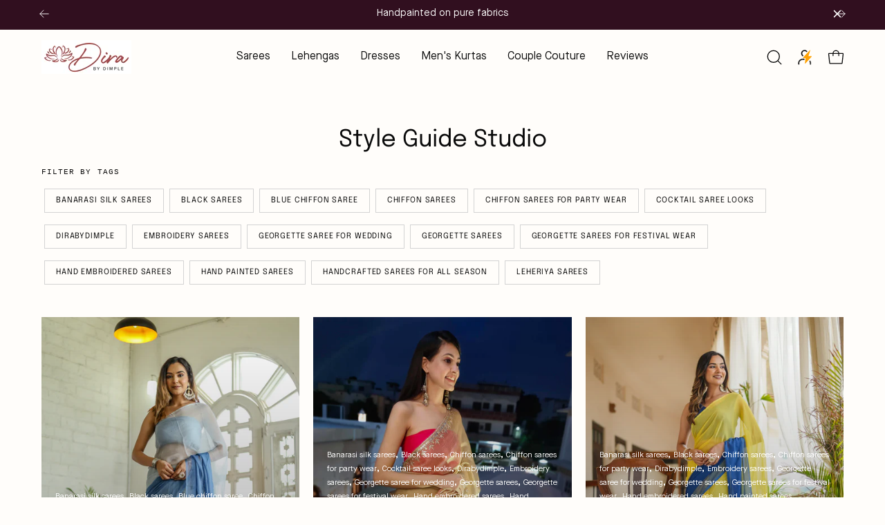

--- FILE ---
content_type: text/html; charset=utf-8
request_url: https://dirabydimple.com/blogs/news/tagged/party-wear-sarees
body_size: 71025
content:
<!doctype html>
<html class="no-js no-touch page-loading" lang="en">
<head>  <meta charset="utf-8">
  <meta http-equiv='X-UA-Compatible' content='IE=edge'>
  <meta name="viewport" content="width=device-width, height=device-height, initial-scale=1.0, minimum-scale=1.0">
  <link rel="canonical" href="https://dirabydimple.com/blogs/news/tagged/party-wear-sarees" />
  <link rel="preconnect" href="https://cdn.shopify.com" crossorigin>
  <link rel="preconnect" href="https://fonts.shopify.com" crossorigin>
  <link rel="preconnect" href="https://monorail-edge.shopifysvc.com" crossorigin>

  <link href="//dirabydimple.com/cdn/shop/t/80/assets/theme.css?v=80572019398399354751758866387" as="style" rel="preload">

  

  <link rel="preload" as="image" href="//dirabydimple.com/cdn/shop/t/80/assets/loading.svg?v=91665432863842511931758866387"><style data-shopify>.no-js.page-loading .loading-overlay,
  html:not(.page-loading) .loading-overlay { opacity: 0; visibility: hidden; pointer-events: none; animation: fadeOut 1s ease; transition: visibility 0s linear 1s; }

  .loading-overlay { position: fixed; top: 0; left: 0; z-index: 99999; width: 100vw; height: 100vh; display: flex; align-items: center; justify-content: center; background: var(--COLOR-BLACK-WHITE); }</style><style data-shopify>.loader__image__holder { position: absolute; top: 0; left: 0; width: 100%; height: 100%; font-size: 0; display: none; align-items: center; justify-content: center; animation: pulse-loading 2s infinite ease-in-out; }
    .loading-image .loader__image__holder { display: flex; }
    .loader__image { max-width: 150px; height: auto; object-fit: contain; }
    .loading-image .loader__image--fallback { width: 150px; height: 150px; max-width: 150px; background: var(--loading-svg) no-repeat center center/contain; filter: invert(1); }</style><script>
    const loadingAppearance = "once";
    const loaded = sessionStorage.getItem('loaded');

    if (loadingAppearance === 'once') {
      if (loaded === null) {
        sessionStorage.setItem('loaded', true);
        document.documentElement.classList.add('loading-image');
      }
    } else {
      document.documentElement.classList.add('loading-image');
    }
  </script><link rel="shortcut icon" href="//dirabydimple.com/cdn/shop/files/Logo_1_32x32.jpg?v=1695387342" type="image/png" />
  <title>Sarees hand painted with organic colors on natural fabrics. | Style Guide Studio &ndash; Tagged &quot;Party Wear Sarees&quot; &ndash; DiraByDimple</title><meta name="description" content="Sarees hand-painted with organic colors on natural fabrics."><link rel="preload" as="font" href="//dirabydimple.com/cdn/fonts/instrument_sans/instrumentsans_n4.db86542ae5e1596dbdb28c279ae6c2086c4c5bfa.woff2" type="font/woff2" crossorigin><link rel="preload" as="font" href="//dirabydimple.com/cdn/fonts/epilogue/epilogue_n4.1f76c7520f03b0a6e3f97f1207c74feed2e1968f.woff2" type="font/woff2" crossorigin>

<meta property="og:site_name" content="DiraByDimple">
<meta property="og:url" content="https://dirabydimple.com/blogs/news/tagged/party-wear-sarees">
<meta property="og:title" content="Style Guide Studio">
<meta property="og:type" content="website">
<meta property="og:description" content="Sarees hand-painted with organic colors on natural fabrics."><meta property="og:image" content="http://dirabydimple.com/cdn/shop/files/FB_dp_bf6de653-2ba6-4d0c-a566-89d20c0f5e98.png?v=1628579508">
  <meta property="og:image:secure_url" content="https://dirabydimple.com/cdn/shop/files/FB_dp_bf6de653-2ba6-4d0c-a566-89d20c0f5e98.png?v=1628579508">
  <meta property="og:image:width" content="1080">
  <meta property="og:image:height" content="1080"><meta name="twitter:card" content="summary_large_image">
<meta name="twitter:title" content="Style Guide Studio">
<meta name="twitter:description" content="Sarees hand-painted with organic colors on natural fabrics."><style data-shopify>@font-face {
  font-family: Epilogue;
  font-weight: 400;
  font-style: normal;
  font-display: swap;
  src: url("//dirabydimple.com/cdn/fonts/epilogue/epilogue_n4.1f76c7520f03b0a6e3f97f1207c74feed2e1968f.woff2") format("woff2"),
       url("//dirabydimple.com/cdn/fonts/epilogue/epilogue_n4.38049608164cf48b1e6928c13855d2ab66b3b435.woff") format("woff");
}

@font-face {
  font-family: "Instrument Sans";
  font-weight: 400;
  font-style: normal;
  font-display: swap;
  src: url("//dirabydimple.com/cdn/fonts/instrument_sans/instrumentsans_n4.db86542ae5e1596dbdb28c279ae6c2086c4c5bfa.woff2") format("woff2"),
       url("//dirabydimple.com/cdn/fonts/instrument_sans/instrumentsans_n4.510f1b081e58d08c30978f465518799851ef6d8b.woff") format("woff");
}




  @font-face {
  font-family: Epilogue;
  font-weight: 500;
  font-style: normal;
  font-display: swap;
  src: url("//dirabydimple.com/cdn/fonts/epilogue/epilogue_n5.239e0cdc45f77cf953de2c67a0c8c819ada04fdc.woff2") format("woff2"),
       url("//dirabydimple.com/cdn/fonts/epilogue/epilogue_n5.f2602acbe588f5c2117929e569a4730c6bc4a7e1.woff") format("woff");
}




  @font-face {
  font-family: Epilogue;
  font-weight: 100;
  font-style: normal;
  font-display: swap;
  src: url("//dirabydimple.com/cdn/fonts/epilogue/epilogue_n1.6798fef013f74f2661da804729808e0c5a56b4ac.woff2") format("woff2"),
       url("//dirabydimple.com/cdn/fonts/epilogue/epilogue_n1.1d8dfa7d7e203767abfbd670a588e4ee9fecc0d7.woff") format("woff");
}




  @font-face {
  font-family: Epilogue;
  font-weight: 700;
  font-style: normal;
  font-display: swap;
  src: url("//dirabydimple.com/cdn/fonts/epilogue/epilogue_n7.fb80b89fb7077e0359e6663154e9894555eca74f.woff2") format("woff2"),
       url("//dirabydimple.com/cdn/fonts/epilogue/epilogue_n7.5f11ea669ef0a5dd6e61bb530f5591ebdca93172.woff") format("woff");
}






  @font-face {
  font-family: "Instrument Sans";
  font-weight: 500;
  font-style: normal;
  font-display: swap;
  src: url("//dirabydimple.com/cdn/fonts/instrument_sans/instrumentsans_n5.1ce463e1cc056566f977610764d93d4704464858.woff2") format("woff2"),
       url("//dirabydimple.com/cdn/fonts/instrument_sans/instrumentsans_n5.9079eb7bba230c9d8d8d3a7d101aa9d9f40b6d14.woff") format("woff");
}




  @font-face {
  font-family: "Instrument Sans";
  font-weight: 400;
  font-style: italic;
  font-display: swap;
  src: url("//dirabydimple.com/cdn/fonts/instrument_sans/instrumentsans_i4.028d3c3cd8d085648c808ceb20cd2fd1eb3560e5.woff2") format("woff2"),
       url("//dirabydimple.com/cdn/fonts/instrument_sans/instrumentsans_i4.7e90d82df8dee29a99237cd19cc529d2206706a2.woff") format("woff");
}




  @font-face {
  font-family: "Instrument Sans";
  font-weight: 700;
  font-style: italic;
  font-display: swap;
  src: url("//dirabydimple.com/cdn/fonts/instrument_sans/instrumentsans_i7.d6063bb5d8f9cbf96eace9e8801697c54f363c6a.woff2") format("woff2"),
       url("//dirabydimple.com/cdn/fonts/instrument_sans/instrumentsans_i7.ce33afe63f8198a3ac4261b826b560103542cd36.woff") format("woff");
}




:root {--COLOR-PRIMARY-OPPOSITE: #000000;
  --COLOR-PRIMARY-OPPOSITE-ALPHA-20: rgba(0, 0, 0, 0.2);
  --COLOR-PRIMARY-LIGHTEN-DARKEN-ALPHA-20: rgba(230, 230, 230, 0.2);
  --COLOR-PRIMARY-LIGHTEN-DARKEN-ALPHA-30: rgba(230, 230, 230, 0.3);

  --PRIMARY-BUTTONS-COLOR-BG: #ffffff;
  --PRIMARY-BUTTONS-COLOR-TEXT: #000000;
  --PRIMARY-BUTTONS-COLOR-TEXT-ALPHA-10: rgba(0, 0, 0, 0.1);
  --PRIMARY-BUTTONS-COLOR-BORDER: #ffffff;

  --PRIMARY-BUTTONS-COLOR-LIGHTEN-DARKEN: #e6e6e6;

  --PRIMARY-BUTTONS-COLOR-ALPHA-05: rgba(255, 255, 255, 0.05);
  --PRIMARY-BUTTONS-COLOR-ALPHA-10: rgba(255, 255, 255, 0.1);
  --PRIMARY-BUTTONS-COLOR-ALPHA-50: rgba(255, 255, 255, 0.5);--COLOR-SECONDARY-OPPOSITE: #ffffff;
  --COLOR-SECONDARY-OPPOSITE-ALPHA-20: rgba(255, 255, 255, 0.2);
  --COLOR-SECONDARY-LIGHTEN-DARKEN-ALPHA-20: rgba(170, 42, 65, 0.2);
  --COLOR-SECONDARY-LIGHTEN-DARKEN-ALPHA-30: rgba(170, 42, 65, 0.3);

  --SECONDARY-BUTTONS-COLOR-BG: #812031;
  --SECONDARY-BUTTONS-COLOR-TEXT: #ffffff;
  --SECONDARY-BUTTONS-COLOR-TEXT-ALPHA-10: rgba(255, 255, 255, 0.1);
  --SECONDARY-BUTTONS-COLOR-BORDER: #812031;

  --SECONDARY-BUTTONS-COLOR-ALPHA-05: rgba(129, 32, 49, 0.05);
  --SECONDARY-BUTTONS-COLOR-ALPHA-10: rgba(129, 32, 49, 0.1);
  --SECONDARY-BUTTONS-COLOR-ALPHA-50: rgba(129, 32, 49, 0.5);--OUTLINE-BUTTONS-PRIMARY-BG: transparent;
  --OUTLINE-BUTTONS-PRIMARY-TEXT: #ffffff;
  --OUTLINE-BUTTONS-PRIMARY-TEXT-ALPHA-10: rgba(255, 255, 255, 0.1);
  --OUTLINE-BUTTONS-PRIMARY-BORDER: #ffffff;
  --OUTLINE-BUTTONS-PRIMARY-BG-HOVER: rgba(230, 230, 230, 0.2);

  --OUTLINE-BUTTONS-SECONDARY-BG: transparent;
  --OUTLINE-BUTTONS-SECONDARY-TEXT: #812031;
  --OUTLINE-BUTTONS-SECONDARY-TEXT-ALPHA-10: rgba(129, 32, 49, 0.1);
  --OUTLINE-BUTTONS-SECONDARY-BORDER: #812031;
  --OUTLINE-BUTTONS-SECONDARY-BG-HOVER: rgba(170, 42, 65, 0.2);

  --OUTLINE-BUTTONS-WHITE-BG: transparent;
  --OUTLINE-BUTTONS-WHITE-TEXT: #ffffff;
  --OUTLINE-BUTTONS-WHITE-TEXT-ALPHA-10: rgba(255, 255, 255, 0.1);
  --OUTLINE-BUTTONS-WHITE-BORDER: #ffffff;

  --OUTLINE-BUTTONS-BLACK-BG: transparent;
  --OUTLINE-BUTTONS-BLACK-TEXT: #000000;
  --OUTLINE-BUTTONS-BLACK-TEXT-ALPHA-10: rgba(0, 0, 0, 0.1);
  --OUTLINE-BUTTONS-BLACK-BORDER: #000000;--OUTLINE-SOLID-BUTTONS-PRIMARY-BG: #ffffff;
  --OUTLINE-SOLID-BUTTONS-PRIMARY-TEXT: #000000;
  --OUTLINE-SOLID-BUTTONS-PRIMARY-TEXT-ALPHA-10: rgba(0, 0, 0, 0.1);
  --OUTLINE-SOLID-BUTTONS-PRIMARY-BORDER: #000000;
  --OUTLINE-SOLID-BUTTONS-PRIMARY-BG-HOVER: rgba(0, 0, 0, 0.2);

  --OUTLINE-SOLID-BUTTONS-SECONDARY-BG: #812031;
  --OUTLINE-SOLID-BUTTONS-SECONDARY-TEXT: #ffffff;
  --OUTLINE-SOLID-BUTTONS-SECONDARY-TEXT-ALPHA-10: rgba(255, 255, 255, 0.1);
  --OUTLINE-SOLID-BUTTONS-SECONDARY-BORDER: #ffffff;
  --OUTLINE-SOLID-BUTTONS-SECONDARY-BG-HOVER: rgba(255, 255, 255, 0.2);

  --OUTLINE-SOLID-BUTTONS-WHITE-BG: #ffffff;
  --OUTLINE-SOLID-BUTTONS-WHITE-TEXT: #000000;
  --OUTLINE-SOLID-BUTTONS-WHITE-TEXT-ALPHA-10: rgba(0, 0, 0, 0.1);
  --OUTLINE-SOLID-BUTTONS-WHITE-BORDER: #000000;

  --OUTLINE-SOLID-BUTTONS-BLACK-BG: #000000;
  --OUTLINE-SOLID-BUTTONS-BLACK-TEXT: #ffffff;
  --OUTLINE-SOLID-BUTTONS-BLACK-TEXT-ALPHA-10: rgba(255, 255, 255, 0.1);
  --OUTLINE-SOLID-BUTTONS-BLACK-BORDER: #ffffff;--COLOR-HEADING: #0b0b0b;
  --COLOR-TEXT: #0b0b0b;
  --COLOR-TEXT-DARKEN: #000000;
  --COLOR-TEXT-LIGHTEN: #3e3e3e;
  --COLOR-TEXT-ALPHA-5: rgba(11, 11, 11, 0.05);
  --COLOR-TEXT-ALPHA-8: rgba(11, 11, 11, 0.08);
  --COLOR-TEXT-ALPHA-10: rgba(11, 11, 11, 0.1);
  --COLOR-TEXT-ALPHA-15: rgba(11, 11, 11, 0.15);
  --COLOR-TEXT-ALPHA-20: rgba(11, 11, 11, 0.2);
  --COLOR-TEXT-ALPHA-25: rgba(11, 11, 11, 0.25);
  --COLOR-TEXT-ALPHA-50: rgba(11, 11, 11, 0.5);
  --COLOR-TEXT-ALPHA-60: rgba(11, 11, 11, 0.6);
  --COLOR-TEXT-ALPHA-85: rgba(11, 11, 11, 0.85);

  --COLOR-BG: #fffdfa;
  --COLOR-BG-ALPHA-25: rgba(255, 253, 250, 0.25);
  --COLOR-BG-ALPHA-35: rgba(255, 253, 250, 0.35);
  --COLOR-BG-ALPHA-60: rgba(255, 253, 250, 0.6);
  --COLOR-BG-ALPHA-65: rgba(255, 253, 250, 0.65);
  --COLOR-BG-ALPHA-85: rgba(255, 253, 250, 0.85);
  --COLOR-BG-DARKEN: #ffe9c7;
  --COLOR-BG-LIGHTEN-DARKEN: #ffe9c7;
  --COLOR-BG-LIGHTEN-DARKEN-SHIMMER-BG: #fff9f0;
  --COLOR-BG-LIGHTEN-DARKEN-SHIMMER-EFFECT: #fff5e6;
  --COLOR-BG-LIGHTEN-DARKEN-SHIMMER-ENHANCEMENT: #000000;
  --COLOR-BG-LIGHTEN-DARKEN-FOREGROUND: #fff7eb;
  --COLOR-BG-LIGHTEN-DARKEN-HIGHLIGHT: #fff7f2;
  --COLOR-BG-LIGHTEN-DARKEN-SEARCH-LOADER: #ffd494;
  --COLOR-BG-LIGHTEN-DARKEN-SEARCH-LOADER-LINE: #ffe9c7;
  --COLOR-BG-LIGHTEN-DARKEN-2: #ffd594;
  --COLOR-BG-LIGHTEN-DARKEN-3: #ffcb7a;
  --COLOR-BG-LIGHTEN-DARKEN-4: #ffc161;
  --COLOR-BG-LIGHTEN-DARKEN-5: #ffb747;
  --COLOR-BG-LIGHTEN-DARKEN-6: #ffad2e;
  --COLOR-BG-LIGHTEN-DARKEN-CONTRAST: #ffc061;
  --COLOR-BG-LIGHTEN-DARKEN-CONTRAST-2: #ffb648;
  --COLOR-BG-LIGHTEN-DARKEN-CONTRAST-3: #ffab2e;
  --COLOR-BG-LIGHTEN-DARKEN-CONTRAST-4: #ffa115;
  --COLOR-BG-LIGHTEN-DARKEN-CONTRAST-5: #fa9600;
  --COLOR-BG-LIGHTEN-DARKEN-CONTRAST-6: #e18700;

  --COLOR-BG-SECONDARY: #fff7f2;
  --COLOR-BG-SECONDARY-LIGHTEN-DARKEN: #ffd8bf;
  --COLOR-BG-SECONDARY-LIGHTEN-DARKEN-CONTRAST: #f25d00;

  --COLOR-INPUT-BG: #fffdfa;

  --COLOR-ACCENT: #fff7f2;
  --COLOR-ACCENT-TEXT: #000;

  --COLOR-BORDER: #d3d3d3;
  --COLOR-BORDER-ALPHA-15: rgba(211, 211, 211, 0.15);
  --COLOR-BORDER-ALPHA-30: rgba(211, 211, 211, 0.3);
  --COLOR-BORDER-ALPHA-50: rgba(211, 211, 211, 0.5);
  --COLOR-BORDER-ALPHA-65: rgba(211, 211, 211, 0.65);
  --COLOR-BORDER-LIGHTEN-DARKEN: #868686;
  --COLOR-BORDER-HAIRLINE: #fff7eb;

  --COLOR-SALE-BG: #ff6d6d;
  --COLOR-SALE-TEXT: #ffffff;
  --COLOR-CUSTOM-BG: #c47280;
  --COLOR-CUSTOM-TEXT: #ffffff;
  --COLOR-SOLD-BG: #d3d3d3;
  --COLOR-SOLD-TEXT: #000000;
  --COLOR-SAVING-BG: #7e68f5;
  --COLOR-SAVING-TEXT: #ffffff;

  --COLOR-WHITE-BLACK: fff;
  --COLOR-BLACK-WHITE: #000;
  --COLOR-BLACK-WHITE-ALPHA-25: rgba(0, 0, 0, 0.25);
  --COLOR-BLACK-WHITE-ALPHA-34: rgba(0, 0, 0, 0.34);
  --COLOR-BG-OVERLAY: rgba(255, 255, 255, 0.5);--COLOR-DISABLED-GREY: rgba(11, 11, 11, 0.05);
  --COLOR-DISABLED-GREY-DARKEN: rgba(11, 11, 11, 0.45);
  --COLOR-ERROR: #D02E2E;
  --COLOR-ERROR-BG: #f3cbcb;
  --COLOR-SUCCESS: #56AD6A;
  --COLOR-SUCCESS-BG: #ECFEF0;
  --COLOR-WARN: #ECBD5E;
  --COLOR-TRANSPARENT: rgba(255, 255, 255, 0);

  --COLOR-WHITE: #ffffff;
  --COLOR-WHITE-DARKEN: #f2f2f2;
  --COLOR-WHITE-ALPHA-10: rgba(255, 255, 255, 0.1);
  --COLOR-WHITE-ALPHA-20: rgba(255, 255, 255, 0.2);
  --COLOR-WHITE-ALPHA-25: rgba(255, 255, 255, 0.25);
  --COLOR-WHITE-ALPHA-50: rgba(255, 255, 255, 0.5);
  --COLOR-WHITE-ALPHA-60: rgba(255, 255, 255, 0.6);
  --COLOR-BLACK: #000000;
  --COLOR-BLACK-LIGHTEN: #1a1a1a;
  --COLOR-BLACK-ALPHA-10: rgba(0, 0, 0, 0.1);
  --COLOR-BLACK-ALPHA-20: rgba(0, 0, 0, 0.2);
  --COLOR-BLACK-ALPHA-25: rgba(0, 0, 0, 0.25);
  --COLOR-BLACK-ALPHA-50: rgba(0, 0, 0, 0.5);
  --COLOR-BLACK-ALPHA-60: rgba(0, 0, 0, 0.6);--FONT-STACK-BODY: "Instrument Sans", sans-serif;
  --FONT-STYLE-BODY: normal;
  --FONT-STYLE-BODY-ITALIC: italic;
  --FONT-ADJUST-BODY: 0.95;

  --FONT-WEIGHT-BODY: 400;
  --FONT-WEIGHT-BODY-LIGHT: 300;
  --FONT-WEIGHT-BODY-MEDIUM: 700;
  --FONT-WEIGHT-BODY-BOLD: 500;

  --FONT-STACK-HEADING: Epilogue, sans-serif;
  --FONT-STYLE-HEADING: normal;
  --FONT-STYLE-HEADING-ITALIC: italic;
  --FONT-ADJUST-HEADING: 0.85;

  --FONT-WEIGHT-HEADING: 400;
  --FONT-WEIGHT-HEADING-LIGHT: 100;
  --FONT-WEIGHT-HEADING-MEDIUM: 700;
  --FONT-WEIGHT-HEADING-BOLD: 500;

  --FONT-STACK-NAV: "Instrument Sans", sans-serif;
  --FONT-STYLE-NAV: normal;
  --FONT-STYLE-NAV-ITALIC: italic;
  --FONT-ADJUST-NAV: 0.9;
  --FONT-ADJUST-NAV-TOP-LEVEL: 0.95;

  --FONT-WEIGHT-NAV: 400;
  --FONT-WEIGHT-NAV-LIGHT: 300;
  --FONT-WEIGHT-NAV-MEDIUM: 700;
  --FONT-WEIGHT-NAV-BOLD: 500;

  --FONT-ADJUST-PRODUCT-GRID: 0.9;

  --FONT-STACK-BUTTON: Epilogue, sans-serif;
  --FONT-STYLE-BUTTON: normal;
  --FONT-STYLE-BUTTON-ITALIC: italic;
  --FONT-ADJUST-BUTTON: 0.75;

  --FONT-WEIGHT-BUTTON: 400;
  --FONT-WEIGHT-BUTTON-MEDIUM: 700;
  --FONT-WEIGHT-BUTTON-BOLD: 500;

  --FONT-STACK-SUBHEADING: "SF Mono", Menlo, Consolas, Monaco, Liberation Mono, Lucida Console, monospace, Apple Color Emoji, Segoe UI Emoji, Segoe UI Symbol;
  --FONT-STYLE-SUBHEADING: normal;
  --FONT-ADJUST-SUBHEADING: 0.75;

  --FONT-WEIGHT-SUBHEADING: 400;
  --FONT-WEIGHT-SUBHEADING-BOLD: 600;

  --FONT-STACK-LABEL: "Instrument Sans", sans-serif;
  --FONT-STYLE-LABEL: normal;
  --FONT-ADJUST-LABEL: 0.65;

  --FONT-WEIGHT-LABEL: 500;

  --LETTER-SPACING-NAV: 0.0em;
  --LETTER-SPACING-SUBHEADING: 0.1em;
  --LETTER-SPACING-BUTTON: 0.075em;
  --LETTER-SPACING-LABEL: 0.05em;

  --BUTTON-TEXT-CAPS: uppercase;
  --HEADING-TEXT-CAPS: none;
  --SUBHEADING-TEXT-CAPS: uppercase;
  --LABEL-TEXT-CAPS: uppercase;--FONT-SIZE-INPUT: 1rem;--RADIUS: 0px;
  --RADIUS-SMALL: 0px;
  --RADIUS-TINY: 0px;
  --RADIUS-BADGE: 0px;
  --RADIUS-CHECKBOX: 0px;
  --RADIUS-TEXTAREA: 0px;--PRODUCT-MEDIA-PADDING-TOP: 150.0%;--BORDER-WIDTH: 1px;--STROKE-WIDTH: 12px;--SITE-WIDTH: 1440px;
  --SITE-WIDTH-NARROW: 840px;--COLOR-UPSELLS-BG: #F1EFE8;
  --COLOR-UPSELLS-TEXT: #0B0B0B;
  --COLOR-UPSELLS-TEXT-LIGHTEN: #3e3e3e;
  --COLOR-UPSELLS-DISABLED-GREY-DARKEN: rgba(11, 11, 11, 0.45);
  --UPSELLS-HEIGHT: 130px;
  --UPSELLS-IMAGE-WIDTH: 30%;--ICON-ARROW-RIGHT: url( "//dirabydimple.com/cdn/shop/t/80/assets/icon-arrow-right.svg?v=99859212757265680021758866387" );--loading-svg: url( "//dirabydimple.com/cdn/shop/t/80/assets/loading.svg?v=91665432863842511931758866387" );
  --icon-check: url( "//dirabydimple.com/cdn/shop/t/80/assets/icon-check.svg?v=175316081881880408121758866387" );
  --icon-check-swatch: url( "//dirabydimple.com/cdn/shop/t/80/assets/icon-check-swatch.svg?v=131897745589030387781758866387" );
  --icon-zoom-in: url( "//dirabydimple.com/cdn/shop/t/80/assets/icon-zoom-in.svg?v=157433013461716915331758866387" );
  --icon-zoom-out: url( "//dirabydimple.com/cdn/shop/t/80/assets/icon-zoom-out.svg?v=164909107869959372931758866387" );--collection-sticky-bar-height: 0px;
  --collection-image-padding-top: 60%;

  --drawer-width: 400px;
  --drawer-transition: transform 0.4s cubic-bezier(0.46, 0.01, 0.32, 1);--gutter: 60px;
  --gutter-mobile: 20px;
  --grid-gutter: 20px;
  --grid-gutter-mobile: 35px;--inner: 20px;
  --inner-tablet: 18px;
  --inner-mobile: 16px;--grid: repeat(3, minmax(0, 1fr));
  --grid-tablet: repeat(3, minmax(0, 1fr));
  --grid-mobile: repeat(2, minmax(0, 1fr));
  --megamenu-grid: repeat(4, minmax(0, 1fr));
  --grid-row: 1 / span 3;--scrollbar-width: 0px;--overlay: #000;
  --overlay-opacity: 1;--swatch-width: 38px;
  --swatch-height: 26px;
  --swatch-size: 32px;
  --swatch-size-mobile: 30px;

  
  --move-offset: 20px;

  
  --autoplay-speed: 2200ms;

  
--filter-bg: brightness(.97);
  --product-filter-bg: brightness(.97);
  }</style><link href="//dirabydimple.com/cdn/shop/t/80/assets/theme.css?v=80572019398399354751758866387" rel="stylesheet" type="text/css" media="all" /><link href="//dirabydimple.com/cdn/shop/t/80/assets/custom.css?v=146345413355454105951758866387" rel="stylesheet" type="text/css" media="all" /><link href="//dirabydimple.com/cdn/shop/t/80/assets/vendor.js?v=17355005561314537681758866387" as="script" rel="preload">
  <link href="//dirabydimple.com/cdn/shop/t/80/assets/theme.js?v=62204490234970701581758866387" as="script" rel="preload">

  <link rel="stylesheet" href="https://cdn.jsdelivr.net/npm/swiper@11/swiper-bundle.min.css"/>
  
  <script type="text/javascript">
    if (window.MSInputMethodContext && document.documentMode) {
      var scripts = document.getElementsByTagName('script')[0];
      var polyfill = document.createElement("script");
      polyfill.defer = true;
      polyfill.src = "//dirabydimple.com/cdn/shop/t/80/assets/ie11.js?v=164037955086922138091758866387";

      scripts.parentNode.insertBefore(polyfill, scripts);

      document.documentElement.classList.add('ie11');
    } else {
      document.documentElement.className = document.documentElement.className.replace('no-js', 'js');
    }

    let root = '/';
    if (root[root.length - 1] !== '/') {
      root = `${root}/`;
    }

    window.theme = {
      routes: {
        root: root,
        cart_url: "\/cart",
        cart_add_url: "\/cart\/add",
        cart_change_url: "\/cart\/change",
        shop_url: "https:\/\/dirabydimple.com",
        searchUrl: '/search',
        predictiveSearchUrl: '/search/suggest',
        product_recommendations_url: "\/recommendations\/products"
      },
      assets: {
        photoswipe: '//dirabydimple.com/cdn/shop/t/80/assets/photoswipe.js?v=162613001030112971491758866387',
        smoothscroll: '//dirabydimple.com/cdn/shop/t/80/assets/smoothscroll.js?v=37906625415260927261758866387',
        no_image: "//dirabydimple.com/cdn/shopifycloud/storefront/assets/no-image-2048-a2addb12_1024x.gif",
        swatches: '//dirabydimple.com/cdn/shop/t/80/assets/swatches.json?v=108341084980828767351758866387',
        base: "//dirabydimple.com/cdn/shop/t/80/assets/"
      },
      strings: {
        add_to_cart: "Add to Cart",
        cart_acceptance_error: "You must accept our terms and conditions.",
        cart_empty: "Your cart is currently empty.",
        cart_price: "Price",
        cart_quantity: "Quantity",
        cart_items_one: "{{ count }} item",
        cart_items_many: "{{ count }} items",
        cart_title: "Your Bag",
        cart_total: "Total",
        continue_shopping: "Continue Shopping",
        free: "Free",
        limit_error: "Sorry, looks like we don\u0026#39;t have enough of this product.",
        preorder: "Pre-Order",
        remove: "Remove",
        sale_badge_text: "Sale",
        saving_badge: "Save {{ discount }}",
        saving_up_to_badge: "Save up to {{ discount }}",
        sold_out: "Sold Out",
        subscription: "Subscription",
        unavailable: "Unavailable",
        unit_price_label: "Unit price",
        unit_price_separator: "per",
        zero_qty_error: "Quantity must be greater than 0.",
        delete_confirm: "Are you sure you wish to delete this address?",
        newsletter_product_availability: "Notify Me When It’s Available"
      },
      icons: {
        plus: '<svg aria-hidden="true" focusable="false" role="presentation" class="icon icon-toggle-plus" viewBox="0 0 192 192"><path d="M30 96h132M96 30v132" stroke="currentColor" stroke-linecap="round" stroke-linejoin="round"/></svg>',
        minus: '<svg aria-hidden="true" focusable="false" role="presentation" class="icon icon-toggle-minus" viewBox="0 0 192 192"><path d="M30 96h132" stroke="currentColor" stroke-linecap="round" stroke-linejoin="round"/></svg>',
        close: '<svg aria-hidden="true" focusable="false" role="presentation" class="icon icon-close" viewBox="0 0 192 192"><path d="M150 42 42 150M150 150 42 42" stroke="currentColor" stroke-linecap="round" stroke-linejoin="round"/></svg>'
      },
      settings: {
        animationsEnabled: true,
        cartType: "drawer",
        enableAcceptTerms: false,
        enableInfinityScroll: true,
        enablePaymentButton: false,
        gridImageSize: "cover",
        gridImageAspectRatio: 1.5,
        mobileMenuBehaviour: "link",
        productGridHover: "slideshow",
        savingBadgeType: "money",
        showSaleBadge: true,
        showSoldBadge: true,
        showSavingBadge: true,
        quickBuy: "none",
        suggestArticles: false,
        suggestCollections: true,
        suggestProducts: true,
        suggestPages: false,
        suggestionsResultsLimit: 5,
        currency_code_enable: true,
        hideInventoryCount: true,
        colorSwatchesType: "theme"
      },
      sizes: {
        mobile: 480,
        small: 768,
        large: 1024,
        widescreen: 1440
      },
      moneyFormat: "₹ {{amount_no_decimals}}",
      moneyWithCurrencyFormat: "₹ {{amount_no_decimals}}",
      subtotal: 0,
      info: {
        name: 'Palo Alto'
      },
      version: '5.8.0'
    };
    window.PaloAlto = window.PaloAlto || {};
    window.slate = window.slate || {};
    window.isHeaderTransparent = false;
    window.stickyHeaderHeight = 60;
    window.lastWindowWidth = window.innerWidth || document.documentElement.clientWidth;
  </script><script src="//dirabydimple.com/cdn/shop/t/80/assets/vendor.js?v=17355005561314537681758866387" defer="defer"></script>
  <script src="//dirabydimple.com/cdn/shop/t/80/assets/theme.js?v=62204490234970701581758866387" defer="defer"></script><script>window.performance && window.performance.mark && window.performance.mark('shopify.content_for_header.start');</script><meta name="google-site-verification" content="EahDB5QyYLZ6o-SHCPwD9VJw7khXoAOJxM-Qs80E4kM">
<meta id="shopify-digital-wallet" name="shopify-digital-wallet" content="/28475457635/digital_wallets/dialog">
<link rel="alternate" type="application/atom+xml" title="Feed" href="/blogs/news/tagged/party-wear-sarees.atom" />
<link rel="next" href="/blogs/news/tagged/party-wear-sarees?page=2">
<link rel="alternate" hreflang="x-default" href="https://dirabydimple.com/blogs/news/tagged/party-wear-sarees">
<link rel="alternate" hreflang="en" href="https://dirabydimple.com/blogs/news/tagged/party-wear-sarees">
<link rel="alternate" hreflang="en-US" href="https://dirabydimple.com/en-us/blogs/news/tagged/party-wear-sarees">
<script async="async" src="/checkouts/internal/preloads.js?locale=en-IN"></script>
<script id="shopify-features" type="application/json">{"accessToken":"a0be70330a777cf3cc4ab3878e9b2230","betas":["rich-media-storefront-analytics"],"domain":"dirabydimple.com","predictiveSearch":true,"shopId":28475457635,"locale":"en"}</script>
<script>var Shopify = Shopify || {};
Shopify.shop = "dirabydimple.myshopify.com";
Shopify.locale = "en";
Shopify.currency = {"active":"INR","rate":"1.0"};
Shopify.country = "IN";
Shopify.theme = {"name":"Hand Paint Theme ","id":152947523817,"schema_name":"Palo Alto","schema_version":"5.8.0","theme_store_id":777,"role":"main"};
Shopify.theme.handle = "null";
Shopify.theme.style = {"id":null,"handle":null};
Shopify.cdnHost = "dirabydimple.com/cdn";
Shopify.routes = Shopify.routes || {};
Shopify.routes.root = "/";</script>
<script type="module">!function(o){(o.Shopify=o.Shopify||{}).modules=!0}(window);</script>
<script>!function(o){function n(){var o=[];function n(){o.push(Array.prototype.slice.apply(arguments))}return n.q=o,n}var t=o.Shopify=o.Shopify||{};t.loadFeatures=n(),t.autoloadFeatures=n()}(window);</script>
<script id="shop-js-analytics" type="application/json">{"pageType":"blog"}</script>
<script defer="defer" async type="module" src="//dirabydimple.com/cdn/shopifycloud/shop-js/modules/v2/client.init-shop-cart-sync_BdyHc3Nr.en.esm.js"></script>
<script defer="defer" async type="module" src="//dirabydimple.com/cdn/shopifycloud/shop-js/modules/v2/chunk.common_Daul8nwZ.esm.js"></script>
<script type="module">
  await import("//dirabydimple.com/cdn/shopifycloud/shop-js/modules/v2/client.init-shop-cart-sync_BdyHc3Nr.en.esm.js");
await import("//dirabydimple.com/cdn/shopifycloud/shop-js/modules/v2/chunk.common_Daul8nwZ.esm.js");

  window.Shopify.SignInWithShop?.initShopCartSync?.({"fedCMEnabled":true,"windoidEnabled":true});

</script>
<script>(function() {
  var isLoaded = false;
  function asyncLoad() {
    if (isLoaded) return;
    isLoaded = true;
    var urls = ["https:\/\/s3.ap-south-1.amazonaws.com\/media.intelliticks.com\/company\/5KwcFxKzbx8JLy7xW_c\/shopify\/qr-snippet.js?shop=dirabydimple.myshopify.com","https:\/\/s3.ap-south-1.amazonaws.com\/media.intelliticks.com\/company\/5KwcFxKzbx8JLy7xW_c\/shopify\/qr-tracking.js?shop=dirabydimple.myshopify.com","https:\/\/www.risingsigma.com\/zippy-v2\/assets\/js\/createScript.js?shop=dirabydimple.myshopify.com"];
    for (var i = 0; i < urls.length; i++) {
      var s = document.createElement('script');
      s.type = 'text/javascript';
      s.async = true;
      s.src = urls[i];
      var x = document.getElementsByTagName('script')[0];
      x.parentNode.insertBefore(s, x);
    }
  };
  if(window.attachEvent) {
    window.attachEvent('onload', asyncLoad);
  } else {
    window.addEventListener('load', asyncLoad, false);
  }
})();</script>
<script id="__st">var __st={"a":28475457635,"offset":-18000,"reqid":"64b15c83-9245-4611-a1f6-6d5f8e68e725-1769031758","pageurl":"dirabydimple.com\/blogs\/news\/tagged\/party-wear-sarees","s":"blogs-49281761379","u":"f5e593ac898b","p":"blog","rtyp":"blog","rid":49281761379};</script>
<script>window.ShopifyPaypalV4VisibilityTracking = true;</script>
<script id="form-persister">!function(){'use strict';const t='contact',e='new_comment',n=[[t,t],['blogs',e],['comments',e],[t,'customer']],o='password',r='form_key',c=['recaptcha-v3-token','g-recaptcha-response','h-captcha-response',o],s=()=>{try{return window.sessionStorage}catch{return}},i='__shopify_v',u=t=>t.elements[r],a=function(){const t=[...n].map((([t,e])=>`form[action*='/${t}']:not([data-nocaptcha='true']) input[name='form_type'][value='${e}']`)).join(',');var e;return e=t,()=>e?[...document.querySelectorAll(e)].map((t=>t.form)):[]}();function m(t){const e=u(t);a().includes(t)&&(!e||!e.value)&&function(t){try{if(!s())return;!function(t){const e=s();if(!e)return;const n=u(t);if(!n)return;const o=n.value;o&&e.removeItem(o)}(t);const e=Array.from(Array(32),(()=>Math.random().toString(36)[2])).join('');!function(t,e){u(t)||t.append(Object.assign(document.createElement('input'),{type:'hidden',name:r})),t.elements[r].value=e}(t,e),function(t,e){const n=s();if(!n)return;const r=[...t.querySelectorAll(`input[type='${o}']`)].map((({name:t})=>t)),u=[...c,...r],a={};for(const[o,c]of new FormData(t).entries())u.includes(o)||(a[o]=c);n.setItem(e,JSON.stringify({[i]:1,action:t.action,data:a}))}(t,e)}catch(e){console.error('failed to persist form',e)}}(t)}const f=t=>{if('true'===t.dataset.persistBound)return;const e=function(t,e){const n=function(t){return'function'==typeof t.submit?t.submit:HTMLFormElement.prototype.submit}(t).bind(t);return function(){let t;return()=>{t||(t=!0,(()=>{try{e(),n()}catch(t){(t=>{console.error('form submit failed',t)})(t)}})(),setTimeout((()=>t=!1),250))}}()}(t,(()=>{m(t)}));!function(t,e){if('function'==typeof t.submit&&'function'==typeof e)try{t.submit=e}catch{}}(t,e),t.addEventListener('submit',(t=>{t.preventDefault(),e()})),t.dataset.persistBound='true'};!function(){function t(t){const e=(t=>{const e=t.target;return e instanceof HTMLFormElement?e:e&&e.form})(t);e&&m(e)}document.addEventListener('submit',t),document.addEventListener('DOMContentLoaded',(()=>{const e=a();for(const t of e)f(t);var n;n=document.body,new window.MutationObserver((t=>{for(const e of t)if('childList'===e.type&&e.addedNodes.length)for(const t of e.addedNodes)1===t.nodeType&&'FORM'===t.tagName&&a().includes(t)&&f(t)})).observe(n,{childList:!0,subtree:!0,attributes:!1}),document.removeEventListener('submit',t)}))}()}();</script>
<script integrity="sha256-4kQ18oKyAcykRKYeNunJcIwy7WH5gtpwJnB7kiuLZ1E=" data-source-attribution="shopify.loadfeatures" defer="defer" src="//dirabydimple.com/cdn/shopifycloud/storefront/assets/storefront/load_feature-a0a9edcb.js" crossorigin="anonymous"></script>
<script data-source-attribution="shopify.dynamic_checkout.dynamic.init">var Shopify=Shopify||{};Shopify.PaymentButton=Shopify.PaymentButton||{isStorefrontPortableWallets:!0,init:function(){window.Shopify.PaymentButton.init=function(){};var t=document.createElement("script");t.src="https://dirabydimple.com/cdn/shopifycloud/portable-wallets/latest/portable-wallets.en.js",t.type="module",document.head.appendChild(t)}};
</script>
<script data-source-attribution="shopify.dynamic_checkout.buyer_consent">
  function portableWalletsHideBuyerConsent(e){var t=document.getElementById("shopify-buyer-consent"),n=document.getElementById("shopify-subscription-policy-button");t&&n&&(t.classList.add("hidden"),t.setAttribute("aria-hidden","true"),n.removeEventListener("click",e))}function portableWalletsShowBuyerConsent(e){var t=document.getElementById("shopify-buyer-consent"),n=document.getElementById("shopify-subscription-policy-button");t&&n&&(t.classList.remove("hidden"),t.removeAttribute("aria-hidden"),n.addEventListener("click",e))}window.Shopify?.PaymentButton&&(window.Shopify.PaymentButton.hideBuyerConsent=portableWalletsHideBuyerConsent,window.Shopify.PaymentButton.showBuyerConsent=portableWalletsShowBuyerConsent);
</script>
<script data-source-attribution="shopify.dynamic_checkout.cart.bootstrap">document.addEventListener("DOMContentLoaded",(function(){function t(){return document.querySelector("shopify-accelerated-checkout-cart, shopify-accelerated-checkout")}if(t())Shopify.PaymentButton.init();else{new MutationObserver((function(e,n){t()&&(Shopify.PaymentButton.init(),n.disconnect())})).observe(document.body,{childList:!0,subtree:!0})}}));
</script>

<script>window.performance && window.performance.mark && window.performance.mark('shopify.content_for_header.end');</script>
  <script src="https://code.jquery.com/jquery-3.7.1.min.js" integrity="sha256-/JqT3SQfawRcv/BIHPThkBvs0OEvtFFmqPF/lYI/Cxo=" crossorigin="anonymous"></script>
<!-- BEGIN app block: shopify://apps/judge-me-reviews/blocks/judgeme_core/61ccd3b1-a9f2-4160-9fe9-4fec8413e5d8 --><!-- Start of Judge.me Core -->






<link rel="dns-prefetch" href="https://cdnwidget.judge.me">
<link rel="dns-prefetch" href="https://cdn.judge.me">
<link rel="dns-prefetch" href="https://cdn1.judge.me">
<link rel="dns-prefetch" href="https://api.judge.me">

<script data-cfasync='false' class='jdgm-settings-script'>window.jdgmSettings={"pagination":5,"disable_web_reviews":false,"badge_no_review_text":"No reviews","badge_n_reviews_text":"{{ average_rating_1_decimal }}","badge_star_color":"#C47280","hide_badge_preview_if_no_reviews":true,"badge_hide_text":false,"enforce_center_preview_badge":false,"widget_title":"Customer Reviews","widget_open_form_text":"Write a review","widget_close_form_text":"Cancel review","widget_refresh_page_text":"Refresh page","widget_summary_text":"Based on {{ number_of_reviews }} review/reviews","widget_no_review_text":"Be the first to write a review","widget_name_field_text":"Display name","widget_verified_name_field_text":"Verified Name (public)","widget_name_placeholder_text":"Enter your name","widget_required_field_error_text":"This field is required.","widget_email_field_text":"Email address","widget_verified_email_field_text":"Verified Email (private, can not be edited)","widget_email_placeholder_text":"Your email address","widget_email_field_error_text":"Please enter a valid email address.","widget_rating_field_text":"Rating","widget_review_title_field_text":"Review Title","widget_review_title_placeholder_text":"Give your review a title","widget_review_body_field_text":"Review content","widget_review_body_placeholder_text":"Start writing here...","widget_pictures_field_text":"Picture (optional)","widget_submit_review_text":"Submit Review","widget_submit_verified_review_text":"Submit Verified Review","widget_submit_success_msg_with_auto_publish":"Thank you! Please refresh the page in a few moments to see your review. You can remove or edit your review by logging into \u003ca href='https://judge.me/login' target='_blank' rel='nofollow noopener'\u003eJudge.me\u003c/a\u003e","widget_submit_success_msg_no_auto_publish":"Thank you! Your review will be published as soon as it is approved by the shop admin. You can remove or edit your review by logging into \u003ca href='https://judge.me/login' target='_blank' rel='nofollow noopener'\u003eJudge.me\u003c/a\u003e","widget_show_default_reviews_out_of_total_text":"Showing {{ n_reviews_shown }} out of {{ n_reviews }} reviews.","widget_show_all_link_text":"Show all","widget_show_less_link_text":"Show less","widget_author_said_text":"{{ reviewer_name }} said:","widget_days_text":"{{ n }} days ago","widget_weeks_text":"{{ n }} week/weeks ago","widget_months_text":"{{ n }} month/months ago","widget_years_text":"{{ n }} year/years ago","widget_yesterday_text":"Yesterday","widget_today_text":"Today","widget_replied_text":"\u003e\u003e {{ shop_name }} replied:","widget_read_more_text":"Read more","widget_reviewer_name_as_initial":"","widget_rating_filter_color":"","widget_rating_filter_see_all_text":"See all reviews","widget_sorting_most_recent_text":"Most Recent","widget_sorting_highest_rating_text":"Highest Rating","widget_sorting_lowest_rating_text":"Lowest Rating","widget_sorting_with_pictures_text":"Only Pictures","widget_sorting_most_helpful_text":"Most Helpful","widget_open_question_form_text":"Ask a question","widget_reviews_subtab_text":"Reviews","widget_questions_subtab_text":"Questions","widget_question_label_text":"Question","widget_answer_label_text":"Answer","widget_question_placeholder_text":"Write your question here","widget_submit_question_text":"Submit Question","widget_question_submit_success_text":"Thank you for your question! We will notify you once it gets answered.","widget_star_color":"#C47280","verified_badge_text":"Verified","verified_badge_bg_color":"","verified_badge_text_color":"","verified_badge_placement":"left-of-reviewer-name","widget_review_max_height":"","widget_hide_border":false,"widget_social_share":false,"widget_thumb":false,"widget_review_location_show":false,"widget_location_format":"country_iso_code","all_reviews_include_out_of_store_products":true,"all_reviews_out_of_store_text":"(out of store)","all_reviews_pagination":100,"all_reviews_product_name_prefix_text":"about","enable_review_pictures":true,"enable_question_anwser":false,"widget_theme":"leex","review_date_format":"dd/mm/yyyy","default_sort_method":"pictures-first","widget_product_reviews_subtab_text":"Product Reviews","widget_shop_reviews_subtab_text":"Shop Reviews","widget_other_products_reviews_text":"Reviews for other products","widget_store_reviews_subtab_text":"Store reviews","widget_no_store_reviews_text":"This store hasn't received any reviews yet","widget_web_restriction_product_reviews_text":"This product hasn't received any reviews yet","widget_no_items_text":"No items found","widget_show_more_text":"Show more","widget_write_a_store_review_text":"Write a Store Review","widget_other_languages_heading":"Reviews in Other Languages","widget_translate_review_text":"Translate review to {{ language }}","widget_translating_review_text":"Translating...","widget_show_original_translation_text":"Show original ({{ language }})","widget_translate_review_failed_text":"Review couldn't be translated.","widget_translate_review_retry_text":"Retry","widget_translate_review_try_again_later_text":"Try again later","show_product_url_for_grouped_product":false,"widget_sorting_pictures_first_text":"Pictures First","show_pictures_on_all_rev_page_mobile":true,"show_pictures_on_all_rev_page_desktop":true,"floating_tab_hide_mobile_install_preference":false,"floating_tab_button_name":"★ Reviews","floating_tab_title":"Let customers speak for us","floating_tab_button_color":"","floating_tab_button_background_color":"","floating_tab_url":"","floating_tab_url_enabled":true,"floating_tab_tab_style":"text","all_reviews_text_badge_text":"Customers rate us {{ shop.metafields.judgeme.all_reviews_rating | round: 1 }}/5 based on {{ shop.metafields.judgeme.all_reviews_count }} reviews.","all_reviews_text_badge_text_branded_style":"{{ shop.metafields.judgeme.all_reviews_rating | round: 1 }} out of 5 stars based on {{ shop.metafields.judgeme.all_reviews_count }} reviews","is_all_reviews_text_badge_a_link":false,"show_stars_for_all_reviews_text_badge":false,"all_reviews_text_badge_url":"","all_reviews_text_style":"text","all_reviews_text_color_style":"judgeme_brand_color","all_reviews_text_color":"#108474","all_reviews_text_show_jm_brand":true,"featured_carousel_show_header":true,"featured_carousel_title":"Customer Stories","testimonials_carousel_title":"Customers are saying","videos_carousel_title":"Real customer stories","cards_carousel_title":"Customers are saying","featured_carousel_count_text":"from {{ n }} reviews","featured_carousel_add_link_to_all_reviews_page":false,"featured_carousel_url":"","featured_carousel_show_images":true,"featured_carousel_autoslide_interval":8,"featured_carousel_arrows_on_the_sides":true,"featured_carousel_height":250,"featured_carousel_width":100,"featured_carousel_image_size":200,"featured_carousel_image_height":250,"featured_carousel_arrow_color":"#0d0d0c","verified_count_badge_style":"vintage","verified_count_badge_orientation":"horizontal","verified_count_badge_color_style":"judgeme_brand_color","verified_count_badge_color":"#108474","is_verified_count_badge_a_link":false,"verified_count_badge_url":"","verified_count_badge_show_jm_brand":true,"widget_rating_preset_default":5,"widget_first_sub_tab":"product-reviews","widget_show_histogram":true,"widget_histogram_use_custom_color":false,"widget_pagination_use_custom_color":false,"widget_star_use_custom_color":true,"widget_verified_badge_use_custom_color":false,"widget_write_review_use_custom_color":false,"picture_reminder_submit_button":"Upload Pictures","enable_review_videos":false,"mute_video_by_default":false,"widget_sorting_videos_first_text":"Videos First","widget_review_pending_text":"Pending","featured_carousel_items_for_large_screen":4,"social_share_options_order":"Facebook,Twitter","remove_microdata_snippet":true,"disable_json_ld":false,"enable_json_ld_products":false,"preview_badge_show_question_text":false,"preview_badge_no_question_text":"No questions","preview_badge_n_question_text":"{{ number_of_questions }} question/questions","qa_badge_show_icon":false,"qa_badge_position":"same-row","remove_judgeme_branding":false,"widget_add_search_bar":false,"widget_search_bar_placeholder":"Search","widget_sorting_verified_only_text":"Verified only","featured_carousel_theme":"gallery","featured_carousel_show_rating":true,"featured_carousel_show_title":true,"featured_carousel_show_body":true,"featured_carousel_show_date":true,"featured_carousel_show_reviewer":true,"featured_carousel_show_product":false,"featured_carousel_header_background_color":"#108474","featured_carousel_header_text_color":"#ffffff","featured_carousel_name_product_separator":"reviewed","featured_carousel_full_star_background":"#C47280","featured_carousel_empty_star_background":"#dadada","featured_carousel_vertical_theme_background":"#f9fafb","featured_carousel_verified_badge_enable":false,"featured_carousel_verified_badge_color":"#C47280","featured_carousel_border_style":"round","featured_carousel_review_line_length_limit":3,"featured_carousel_more_reviews_button_text":"Read more reviews","featured_carousel_view_product_button_text":"View product","all_reviews_page_load_reviews_on":"scroll","all_reviews_page_load_more_text":"Load More Reviews","disable_fb_tab_reviews":false,"enable_ajax_cdn_cache":false,"widget_advanced_speed_features":5,"widget_public_name_text":"displayed publicly like","default_reviewer_name":"John Smith","default_reviewer_name_has_non_latin":true,"widget_reviewer_anonymous":"Anonymous","medals_widget_title":"Judge.me Review Medals","medals_widget_background_color":"#f9fafb","medals_widget_position":"footer_all_pages","medals_widget_border_color":"#f9fafb","medals_widget_verified_text_position":"left","medals_widget_use_monochromatic_version":false,"medals_widget_elements_color":"#108474","show_reviewer_avatar":true,"widget_invalid_yt_video_url_error_text":"Not a YouTube video URL","widget_max_length_field_error_text":"Please enter no more than {0} characters.","widget_show_country_flag":false,"widget_show_collected_via_shop_app":true,"widget_verified_by_shop_badge_style":"light","widget_verified_by_shop_text":"Verified by Shop","widget_show_photo_gallery":false,"widget_load_with_code_splitting":true,"widget_ugc_install_preference":false,"widget_ugc_title":"Made by us, Shared by you","widget_ugc_subtitle":"Tag us to see your picture featured in our page","widget_ugc_arrows_color":"#ffffff","widget_ugc_primary_button_text":"Buy Now","widget_ugc_primary_button_background_color":"#108474","widget_ugc_primary_button_text_color":"#ffffff","widget_ugc_primary_button_border_width":"0","widget_ugc_primary_button_border_style":"none","widget_ugc_primary_button_border_color":"#108474","widget_ugc_primary_button_border_radius":"25","widget_ugc_secondary_button_text":"Load More","widget_ugc_secondary_button_background_color":"#ffffff","widget_ugc_secondary_button_text_color":"#108474","widget_ugc_secondary_button_border_width":"2","widget_ugc_secondary_button_border_style":"solid","widget_ugc_secondary_button_border_color":"#108474","widget_ugc_secondary_button_border_radius":"25","widget_ugc_reviews_button_text":"View Reviews","widget_ugc_reviews_button_background_color":"#ffffff","widget_ugc_reviews_button_text_color":"#108474","widget_ugc_reviews_button_border_width":"2","widget_ugc_reviews_button_border_style":"solid","widget_ugc_reviews_button_border_color":"#108474","widget_ugc_reviews_button_border_radius":"25","widget_ugc_reviews_button_link_to":"judgeme-reviews-page","widget_ugc_show_post_date":true,"widget_ugc_max_width":"800","widget_rating_metafield_value_type":true,"widget_primary_color":"#C47280","widget_enable_secondary_color":false,"widget_secondary_color":"#edf5f5","widget_summary_average_rating_text":"Based on {{ average_rating }} Reviews","widget_media_grid_title":"Customer photos \u0026 videos","widget_media_grid_see_more_text":"See more","widget_round_style":false,"widget_show_product_medals":true,"widget_verified_by_judgeme_text":"Verified by Judge.me","widget_show_store_medals":false,"widget_verified_by_judgeme_text_in_store_medals":"Verified by Judge.me","widget_media_field_exceed_quantity_message":"Sorry, we can only accept {{ max_media }} for one review.","widget_media_field_exceed_limit_message":"{{ file_name }} is too large, please select a {{ media_type }} less than {{ size_limit }}MB.","widget_review_submitted_text":"Review Submitted!","widget_question_submitted_text":"Question Submitted!","widget_close_form_text_question":"Cancel","widget_write_your_answer_here_text":"Write your answer here","widget_enabled_branded_link":true,"widget_show_collected_by_judgeme":true,"widget_reviewer_name_color":"#000000","widget_write_review_text_color":"","widget_write_review_bg_color":"#C47280","widget_collected_by_judgeme_text":"collected by Judge.me","widget_pagination_type":"load_more","widget_load_more_text":"Load More","widget_load_more_color":"#108474","widget_full_review_text":"Full Review","widget_read_more_reviews_text":"Read More Reviews","widget_read_questions_text":"Read Questions","widget_questions_and_answers_text":"Questions \u0026 Answers","widget_verified_by_text":"Verified by","widget_verified_text":"Verified","widget_number_of_reviews_text":"{{ number_of_reviews }} reviews","widget_back_button_text":"Back","widget_next_button_text":"Next","widget_custom_forms_filter_button":"Filters","custom_forms_style":"vertical","widget_show_review_information":false,"how_reviews_are_collected":"How reviews are collected?","widget_show_review_keywords":false,"widget_gdpr_statement":"How we use your data: We'll only contact you about the review you left, and only if necessary. By submitting your review, you agree to Judge.me's \u003ca href='https://judge.me/terms' target='_blank' rel='nofollow noopener'\u003eterms\u003c/a\u003e, \u003ca href='https://judge.me/privacy' target='_blank' rel='nofollow noopener'\u003eprivacy\u003c/a\u003e and \u003ca href='https://judge.me/content-policy' target='_blank' rel='nofollow noopener'\u003econtent\u003c/a\u003e policies.","widget_multilingual_sorting_enabled":false,"widget_translate_review_content_enabled":false,"widget_translate_review_content_method":"manual","popup_widget_review_selection":"automatically_with_pictures","popup_widget_round_border_style":true,"popup_widget_show_title":true,"popup_widget_show_body":true,"popup_widget_show_reviewer":false,"popup_widget_show_product":true,"popup_widget_show_pictures":true,"popup_widget_use_review_picture":true,"popup_widget_show_on_home_page":true,"popup_widget_show_on_product_page":true,"popup_widget_show_on_collection_page":true,"popup_widget_show_on_cart_page":true,"popup_widget_position":"bottom_left","popup_widget_first_review_delay":5,"popup_widget_duration":5,"popup_widget_interval":5,"popup_widget_review_count":5,"popup_widget_hide_on_mobile":true,"review_snippet_widget_round_border_style":true,"review_snippet_widget_card_color":"#FFFFFF","review_snippet_widget_slider_arrows_background_color":"#FFFFFF","review_snippet_widget_slider_arrows_color":"#000000","review_snippet_widget_star_color":"#108474","show_product_variant":false,"all_reviews_product_variant_label_text":"Variant: ","widget_show_verified_branding":false,"widget_ai_summary_title":"Customers say","widget_ai_summary_disclaimer":"AI-powered review summary based on recent customer reviews","widget_show_ai_summary":false,"widget_show_ai_summary_bg":false,"widget_show_review_title_input":true,"redirect_reviewers_invited_via_email":"review_widget","request_store_review_after_product_review":false,"request_review_other_products_in_order":false,"review_form_color_scheme":"default","review_form_corner_style":"square","review_form_star_color":{},"review_form_text_color":"#333333","review_form_background_color":"#ffffff","review_form_field_background_color":"#fafafa","review_form_button_color":{},"review_form_button_text_color":"#ffffff","review_form_modal_overlay_color":"#000000","review_content_screen_title_text":"How would you rate this product?","review_content_introduction_text":"We would love it if you would share a bit about your experience.","store_review_form_title_text":"How would you rate this store?","store_review_form_introduction_text":"We would love it if you would share a bit about your experience.","show_review_guidance_text":true,"one_star_review_guidance_text":"Poor","five_star_review_guidance_text":"Great","customer_information_screen_title_text":"About you","customer_information_introduction_text":"Please tell us more about you.","custom_questions_screen_title_text":"Your experience in more detail","custom_questions_introduction_text":"Here are a few questions to help us understand more about your experience.","review_submitted_screen_title_text":"Thanks for your review!","review_submitted_screen_thank_you_text":"We are processing it and it will appear on the store soon.","review_submitted_screen_email_verification_text":"Please confirm your email by clicking the link we just sent you. This helps us keep reviews authentic.","review_submitted_request_store_review_text":"Would you like to share your experience of shopping with us?","review_submitted_review_other_products_text":"Would you like to review these products?","store_review_screen_title_text":"Would you like to share your experience of shopping with us?","store_review_introduction_text":"We value your feedback and use it to improve. Please share any thoughts or suggestions you have.","reviewer_media_screen_title_picture_text":"Share a picture","reviewer_media_introduction_picture_text":"Upload a photo to support your review.","reviewer_media_screen_title_video_text":"Share a video","reviewer_media_introduction_video_text":"Upload a video to support your review.","reviewer_media_screen_title_picture_or_video_text":"Share a picture or video","reviewer_media_introduction_picture_or_video_text":"Upload a photo or video to support your review.","reviewer_media_youtube_url_text":"Paste your Youtube URL here","advanced_settings_next_step_button_text":"Next","advanced_settings_close_review_button_text":"Close","modal_write_review_flow":false,"write_review_flow_required_text":"Required","write_review_flow_privacy_message_text":"We respect your privacy.","write_review_flow_anonymous_text":"Post review as anonymous","write_review_flow_visibility_text":"This won't be visible to other customers.","write_review_flow_multiple_selection_help_text":"Select as many as you like","write_review_flow_single_selection_help_text":"Select one option","write_review_flow_required_field_error_text":"This field is required","write_review_flow_invalid_email_error_text":"Please enter a valid email address","write_review_flow_max_length_error_text":"Max. {{ max_length }} characters.","write_review_flow_media_upload_text":"\u003cb\u003eClick to upload\u003c/b\u003e or drag and drop","write_review_flow_gdpr_statement":"We'll only contact you about your review if necessary. By submitting your review, you agree to our \u003ca href='https://judge.me/terms' target='_blank' rel='nofollow noopener'\u003eterms and conditions\u003c/a\u003e and \u003ca href='https://judge.me/privacy' target='_blank' rel='nofollow noopener'\u003eprivacy policy\u003c/a\u003e.","rating_only_reviews_enabled":false,"show_negative_reviews_help_screen":false,"new_review_flow_help_screen_rating_threshold":3,"negative_review_resolution_screen_title_text":"Tell us more","negative_review_resolution_text":"Your experience matters to us. If there were issues with your purchase, we're here to help. Feel free to reach out to us, we'd love the opportunity to make things right.","negative_review_resolution_button_text":"Contact us","negative_review_resolution_proceed_with_review_text":"Leave a review","negative_review_resolution_subject":"Issue with purchase from {{ shop_name }}.{{ order_name }}","preview_badge_collection_page_install_status":false,"widget_review_custom_css":"","preview_badge_custom_css":"","preview_badge_stars_count":"5-stars","featured_carousel_custom_css":"","floating_tab_custom_css":"","all_reviews_widget_custom_css":"","medals_widget_custom_css":"","verified_badge_custom_css":"","all_reviews_text_custom_css":"","transparency_badges_collected_via_store_invite":false,"transparency_badges_from_another_provider":false,"transparency_badges_collected_from_store_visitor":false,"transparency_badges_collected_by_verified_review_provider":false,"transparency_badges_earned_reward":false,"transparency_badges_collected_via_store_invite_text":"Review collected via store invitation","transparency_badges_from_another_provider_text":"Review collected from another provider","transparency_badges_collected_from_store_visitor_text":"Review collected from a store visitor","transparency_badges_written_in_google_text":"Review written in Google","transparency_badges_written_in_etsy_text":"Review written in Etsy","transparency_badges_written_in_shop_app_text":"Review written in Shop App","transparency_badges_earned_reward_text":"Review earned a reward for future purchase","product_review_widget_per_page":10,"widget_store_review_label_text":"Review about the store","checkout_comment_extension_title_on_product_page":"Customer Comments","checkout_comment_extension_num_latest_comment_show":5,"checkout_comment_extension_format":"name_and_timestamp","checkout_comment_customer_name":"last_initial","checkout_comment_comment_notification":true,"preview_badge_collection_page_install_preference":true,"preview_badge_home_page_install_preference":false,"preview_badge_product_page_install_preference":true,"review_widget_install_preference":"","review_carousel_install_preference":false,"floating_reviews_tab_install_preference":"none","verified_reviews_count_badge_install_preference":false,"all_reviews_text_install_preference":false,"review_widget_best_location":true,"judgeme_medals_install_preference":false,"review_widget_revamp_enabled":false,"review_widget_qna_enabled":false,"review_widget_header_theme":"minimal","review_widget_widget_title_enabled":true,"review_widget_header_text_size":"medium","review_widget_header_text_weight":"regular","review_widget_average_rating_style":"compact","review_widget_bar_chart_enabled":true,"review_widget_bar_chart_type":"numbers","review_widget_bar_chart_style":"standard","review_widget_expanded_media_gallery_enabled":false,"review_widget_reviews_section_theme":"standard","review_widget_image_style":"thumbnails","review_widget_review_image_ratio":"square","review_widget_stars_size":"medium","review_widget_verified_badge":"standard_text","review_widget_review_title_text_size":"medium","review_widget_review_text_size":"medium","review_widget_review_text_length":"medium","review_widget_number_of_columns_desktop":3,"review_widget_carousel_transition_speed":5,"review_widget_custom_questions_answers_display":"always","review_widget_button_text_color":"#FFFFFF","review_widget_text_color":"#000000","review_widget_lighter_text_color":"#7B7B7B","review_widget_corner_styling":"soft","review_widget_review_word_singular":"review","review_widget_review_word_plural":"reviews","review_widget_voting_label":"Helpful?","review_widget_shop_reply_label":"Reply from {{ shop_name }}:","review_widget_filters_title":"Filters","qna_widget_question_word_singular":"Question","qna_widget_question_word_plural":"Questions","qna_widget_answer_reply_label":"Answer from {{ answerer_name }}:","qna_content_screen_title_text":"Ask a question about this product","qna_widget_question_required_field_error_text":"Please enter your question.","qna_widget_flow_gdpr_statement":"We'll only contact you about your question if necessary. By submitting your question, you agree to our \u003ca href='https://judge.me/terms' target='_blank' rel='nofollow noopener'\u003eterms and conditions\u003c/a\u003e and \u003ca href='https://judge.me/privacy' target='_blank' rel='nofollow noopener'\u003eprivacy policy\u003c/a\u003e.","qna_widget_question_submitted_text":"Thanks for your question!","qna_widget_close_form_text_question":"Close","qna_widget_question_submit_success_text":"We’ll notify you by email when your question is answered.","all_reviews_widget_v2025_enabled":false,"all_reviews_widget_v2025_header_theme":"default","all_reviews_widget_v2025_widget_title_enabled":true,"all_reviews_widget_v2025_header_text_size":"medium","all_reviews_widget_v2025_header_text_weight":"regular","all_reviews_widget_v2025_average_rating_style":"compact","all_reviews_widget_v2025_bar_chart_enabled":true,"all_reviews_widget_v2025_bar_chart_type":"numbers","all_reviews_widget_v2025_bar_chart_style":"standard","all_reviews_widget_v2025_expanded_media_gallery_enabled":false,"all_reviews_widget_v2025_show_store_medals":true,"all_reviews_widget_v2025_show_photo_gallery":true,"all_reviews_widget_v2025_show_review_keywords":false,"all_reviews_widget_v2025_show_ai_summary":false,"all_reviews_widget_v2025_show_ai_summary_bg":false,"all_reviews_widget_v2025_add_search_bar":false,"all_reviews_widget_v2025_default_sort_method":"most-recent","all_reviews_widget_v2025_reviews_per_page":10,"all_reviews_widget_v2025_reviews_section_theme":"default","all_reviews_widget_v2025_image_style":"thumbnails","all_reviews_widget_v2025_review_image_ratio":"square","all_reviews_widget_v2025_stars_size":"medium","all_reviews_widget_v2025_verified_badge":"bold_badge","all_reviews_widget_v2025_review_title_text_size":"medium","all_reviews_widget_v2025_review_text_size":"medium","all_reviews_widget_v2025_review_text_length":"medium","all_reviews_widget_v2025_number_of_columns_desktop":3,"all_reviews_widget_v2025_carousel_transition_speed":5,"all_reviews_widget_v2025_custom_questions_answers_display":"always","all_reviews_widget_v2025_show_product_variant":false,"all_reviews_widget_v2025_show_reviewer_avatar":true,"all_reviews_widget_v2025_reviewer_name_as_initial":"","all_reviews_widget_v2025_review_location_show":false,"all_reviews_widget_v2025_location_format":"","all_reviews_widget_v2025_show_country_flag":false,"all_reviews_widget_v2025_verified_by_shop_badge_style":"light","all_reviews_widget_v2025_social_share":false,"all_reviews_widget_v2025_social_share_options_order":"Facebook,Twitter,LinkedIn,Pinterest","all_reviews_widget_v2025_pagination_type":"standard","all_reviews_widget_v2025_button_text_color":"#FFFFFF","all_reviews_widget_v2025_text_color":"#000000","all_reviews_widget_v2025_lighter_text_color":"#7B7B7B","all_reviews_widget_v2025_corner_styling":"soft","all_reviews_widget_v2025_title":"Customer reviews","all_reviews_widget_v2025_ai_summary_title":"Customers say about this store","all_reviews_widget_v2025_no_review_text":"Be the first to write a review","platform":"shopify","branding_url":"https://app.judge.me/reviews/stores/dirabydimple.com","branding_text":"Powered by Judge.me","locale":"en","reply_name":"DiraByDimple","widget_version":"3.0","footer":true,"autopublish":true,"review_dates":true,"enable_custom_form":false,"shop_use_review_site":true,"shop_locale":"en","enable_multi_locales_translations":true,"show_review_title_input":true,"review_verification_email_status":"always","can_be_branded":false,"reply_name_text":"DiraByDimple"};</script> <style class='jdgm-settings-style'>.jdgm-xx{left:0}:root{--jdgm-primary-color: #C47280;--jdgm-secondary-color: rgba(196,114,128,0.1);--jdgm-star-color: #C47280;--jdgm-write-review-text-color: white;--jdgm-write-review-bg-color: #C47280;--jdgm-paginate-color: #C47280;--jdgm-border-radius: 0;--jdgm-reviewer-name-color: #000000}.jdgm-histogram__bar-content{background-color:#C47280}.jdgm-rev[data-verified-buyer=true] .jdgm-rev__icon.jdgm-rev__icon:after,.jdgm-rev__buyer-badge.jdgm-rev__buyer-badge{color:white;background-color:#C47280}.jdgm-review-widget--small .jdgm-gallery.jdgm-gallery .jdgm-gallery__thumbnail-link:nth-child(8) .jdgm-gallery__thumbnail-wrapper.jdgm-gallery__thumbnail-wrapper:before{content:"See more"}@media only screen and (min-width: 768px){.jdgm-gallery.jdgm-gallery .jdgm-gallery__thumbnail-link:nth-child(8) .jdgm-gallery__thumbnail-wrapper.jdgm-gallery__thumbnail-wrapper:before{content:"See more"}}.jdgm-preview-badge .jdgm-star.jdgm-star{color:#C47280}.jdgm-prev-badge[data-average-rating='0.00']{display:none !important}.jdgm-author-all-initials{display:none !important}.jdgm-author-last-initial{display:none !important}.jdgm-rev-widg__title{visibility:hidden}.jdgm-rev-widg__summary-text{visibility:hidden}.jdgm-prev-badge__text{visibility:hidden}.jdgm-rev__prod-link-prefix:before{content:'about'}.jdgm-rev__variant-label:before{content:'Variant: '}.jdgm-rev__out-of-store-text:before{content:'(out of store)'}.jdgm-preview-badge[data-template="index"]{display:none !important}.jdgm-verified-count-badget[data-from-snippet="true"]{display:none !important}.jdgm-carousel-wrapper[data-from-snippet="true"]{display:none !important}.jdgm-all-reviews-text[data-from-snippet="true"]{display:none !important}.jdgm-medals-section[data-from-snippet="true"]{display:none !important}.jdgm-ugc-media-wrapper[data-from-snippet="true"]{display:none !important}.jdgm-rev__transparency-badge[data-badge-type="review_collected_via_store_invitation"]{display:none !important}.jdgm-rev__transparency-badge[data-badge-type="review_collected_from_another_provider"]{display:none !important}.jdgm-rev__transparency-badge[data-badge-type="review_collected_from_store_visitor"]{display:none !important}.jdgm-rev__transparency-badge[data-badge-type="review_written_in_etsy"]{display:none !important}.jdgm-rev__transparency-badge[data-badge-type="review_written_in_google_business"]{display:none !important}.jdgm-rev__transparency-badge[data-badge-type="review_written_in_shop_app"]{display:none !important}.jdgm-rev__transparency-badge[data-badge-type="review_earned_for_future_purchase"]{display:none !important}.jdgm-review-snippet-widget .jdgm-rev-snippet-widget__cards-container .jdgm-rev-snippet-card{border-radius:8px;background:#fff}.jdgm-review-snippet-widget .jdgm-rev-snippet-widget__cards-container .jdgm-rev-snippet-card__rev-rating .jdgm-star{color:#108474}.jdgm-review-snippet-widget .jdgm-rev-snippet-widget__prev-btn,.jdgm-review-snippet-widget .jdgm-rev-snippet-widget__next-btn{border-radius:50%;background:#fff}.jdgm-review-snippet-widget .jdgm-rev-snippet-widget__prev-btn>svg,.jdgm-review-snippet-widget .jdgm-rev-snippet-widget__next-btn>svg{fill:#000}.jdgm-full-rev-modal.rev-snippet-widget .jm-mfp-container .jm-mfp-content,.jdgm-full-rev-modal.rev-snippet-widget .jm-mfp-container .jdgm-full-rev__icon,.jdgm-full-rev-modal.rev-snippet-widget .jm-mfp-container .jdgm-full-rev__pic-img,.jdgm-full-rev-modal.rev-snippet-widget .jm-mfp-container .jdgm-full-rev__reply{border-radius:8px}.jdgm-full-rev-modal.rev-snippet-widget .jm-mfp-container .jdgm-full-rev[data-verified-buyer="true"] .jdgm-full-rev__icon::after{border-radius:8px}.jdgm-full-rev-modal.rev-snippet-widget .jm-mfp-container .jdgm-full-rev .jdgm-rev__buyer-badge{border-radius:calc( 8px / 2 )}.jdgm-full-rev-modal.rev-snippet-widget .jm-mfp-container .jdgm-full-rev .jdgm-full-rev__replier::before{content:'DiraByDimple'}.jdgm-full-rev-modal.rev-snippet-widget .jm-mfp-container .jdgm-full-rev .jdgm-full-rev__product-button{border-radius:calc( 8px * 6 )}
</style> <style class='jdgm-settings-style'></style> <script data-cfasync="false" type="text/javascript" async src="https://cdnwidget.judge.me/shopify_v2/leex.js" id="judgeme_widget_leex_js"></script>
<link id="judgeme_widget_leex_css" rel="stylesheet" type="text/css" media="nope!" onload="this.media='all'" href="https://cdnwidget.judge.me/widget_v3/theme/leex.css">

  
  
  
  <style class='jdgm-miracle-styles'>
  @-webkit-keyframes jdgm-spin{0%{-webkit-transform:rotate(0deg);-ms-transform:rotate(0deg);transform:rotate(0deg)}100%{-webkit-transform:rotate(359deg);-ms-transform:rotate(359deg);transform:rotate(359deg)}}@keyframes jdgm-spin{0%{-webkit-transform:rotate(0deg);-ms-transform:rotate(0deg);transform:rotate(0deg)}100%{-webkit-transform:rotate(359deg);-ms-transform:rotate(359deg);transform:rotate(359deg)}}@font-face{font-family:'JudgemeStar';src:url("[data-uri]") format("woff");font-weight:normal;font-style:normal}.jdgm-star{font-family:'JudgemeStar';display:inline !important;text-decoration:none !important;padding:0 4px 0 0 !important;margin:0 !important;font-weight:bold;opacity:1;-webkit-font-smoothing:antialiased;-moz-osx-font-smoothing:grayscale}.jdgm-star:hover{opacity:1}.jdgm-star:last-of-type{padding:0 !important}.jdgm-star.jdgm--on:before{content:"\e000"}.jdgm-star.jdgm--off:before{content:"\e001"}.jdgm-star.jdgm--half:before{content:"\e002"}.jdgm-widget *{margin:0;line-height:1.4;-webkit-box-sizing:border-box;-moz-box-sizing:border-box;box-sizing:border-box;-webkit-overflow-scrolling:touch}.jdgm-hidden{display:none !important;visibility:hidden !important}.jdgm-temp-hidden{display:none}.jdgm-spinner{width:40px;height:40px;margin:auto;border-radius:50%;border-top:2px solid #eee;border-right:2px solid #eee;border-bottom:2px solid #eee;border-left:2px solid #ccc;-webkit-animation:jdgm-spin 0.8s infinite linear;animation:jdgm-spin 0.8s infinite linear}.jdgm-prev-badge{display:block !important}

</style>


  
  
   


<script data-cfasync='false' class='jdgm-script'>
!function(e){window.jdgm=window.jdgm||{},jdgm.CDN_HOST="https://cdnwidget.judge.me/",jdgm.CDN_HOST_ALT="https://cdn2.judge.me/cdn/widget_frontend/",jdgm.API_HOST="https://api.judge.me/",jdgm.CDN_BASE_URL="https://cdn.shopify.com/extensions/019be17e-f3a5-7af8-ad6f-79a9f502fb85/judgeme-extensions-305/assets/",
jdgm.docReady=function(d){(e.attachEvent?"complete"===e.readyState:"loading"!==e.readyState)?
setTimeout(d,0):e.addEventListener("DOMContentLoaded",d)},jdgm.loadCSS=function(d,t,o,a){
!o&&jdgm.loadCSS.requestedUrls.indexOf(d)>=0||(jdgm.loadCSS.requestedUrls.push(d),
(a=e.createElement("link")).rel="stylesheet",a.class="jdgm-stylesheet",a.media="nope!",
a.href=d,a.onload=function(){this.media="all",t&&setTimeout(t)},e.body.appendChild(a))},
jdgm.loadCSS.requestedUrls=[],jdgm.loadJS=function(e,d){var t=new XMLHttpRequest;
t.onreadystatechange=function(){4===t.readyState&&(Function(t.response)(),d&&d(t.response))},
t.open("GET",e),t.onerror=function(){if(e.indexOf(jdgm.CDN_HOST)===0&&jdgm.CDN_HOST_ALT!==jdgm.CDN_HOST){var f=e.replace(jdgm.CDN_HOST,jdgm.CDN_HOST_ALT);jdgm.loadJS(f,d)}},t.send()},jdgm.docReady((function(){(window.jdgmLoadCSS||e.querySelectorAll(
".jdgm-widget, .jdgm-all-reviews-page").length>0)&&(jdgmSettings.widget_load_with_code_splitting?
parseFloat(jdgmSettings.widget_version)>=3?jdgm.loadCSS(jdgm.CDN_HOST+"widget_v3/base.css"):
jdgm.loadCSS(jdgm.CDN_HOST+"widget/base.css"):jdgm.loadCSS(jdgm.CDN_HOST+"shopify_v2.css"),
jdgm.loadJS(jdgm.CDN_HOST+"loa"+"der.js"))}))}(document);
</script>
<noscript><link rel="stylesheet" type="text/css" media="all" href="https://cdnwidget.judge.me/shopify_v2.css"></noscript>

<!-- BEGIN app snippet: theme_fix_tags --><script>
  (function() {
    var jdgmThemeFixes = null;
    if (!jdgmThemeFixes) return;
    var thisThemeFix = jdgmThemeFixes[Shopify.theme.id];
    if (!thisThemeFix) return;

    if (thisThemeFix.html) {
      document.addEventListener("DOMContentLoaded", function() {
        var htmlDiv = document.createElement('div');
        htmlDiv.classList.add('jdgm-theme-fix-html');
        htmlDiv.innerHTML = thisThemeFix.html;
        document.body.append(htmlDiv);
      });
    };

    if (thisThemeFix.css) {
      var styleTag = document.createElement('style');
      styleTag.classList.add('jdgm-theme-fix-style');
      styleTag.innerHTML = thisThemeFix.css;
      document.head.append(styleTag);
    };

    if (thisThemeFix.js) {
      var scriptTag = document.createElement('script');
      scriptTag.classList.add('jdgm-theme-fix-script');
      scriptTag.innerHTML = thisThemeFix.js;
      document.head.append(scriptTag);
    };
  })();
</script>
<!-- END app snippet -->
<!-- End of Judge.me Core -->



<!-- END app block --><!-- BEGIN app block: shopify://apps/kwik-cod-checkout/blocks/app-embed/74f36c20-677c-4aa2-b179-1769aa61abaa --><script src="https://pdp.gokwik.co/sa-login-ui/gokwik-sso-sdk.js" defer></script>

<script>
  function getCookie(cookieName) {
    const name = cookieName + '=';
    const decodedCookie = decodeURIComponent(document.cookie);
    const cookieArray = decodedCookie.split(';');

    for (let i = 0; i < cookieArray.length; i++) {
      let cookie = cookieArray[i];
      while (cookie.charAt(0) === ' ') {
        cookie = cookie.substring(1);
      }
      if (cookie.indexOf(name) === 0) {
        return cookie.substring(name.length, cookie.length);
      }
    }

    return null; // Return null if cookie is not found
  }

  const getProducts = () => {
    let addToCartFormGK = document.querySelector('[action="/cart/add"]');
    if (['fcae3b-3.myshopify.com','1dj0ns-uu.myshopify.com'].includes(window.gkShopDomain)) {
      addToCartFormGK =
        document.querySelector('#gokwik-buy-now')?.closest('[action="/cart/add"]') ||
        document.querySelector('.gokwik-buynow-button')?.closest('[action="/cart/add"]');
    } else if (['jsjtk1-4t.myshopify.com', 'jak7cm-fk.myshopify.com'].includes(window.gkShopDomain)) {
      addToCartFormGK = document.querySelectorAll('[action="/cart/add"]')[1];
    } else if (['dc51a9-d4.myshopify.com'].includes(window.gkShopDomain)) {
      const productSection = document.querySelector(
      '#MainProduct, #ProductInfo, #ProductSection, .product, .product-main, .product__info'
      );
      if (productSection) {
        addToCartFormGK = productSection.querySelector(
          'form.shopify-product-form[action="/cart/add"]'
        );
      }
    }
    const serializedForm = serialize(addToCartFormGK);
    if (!serializedForm.id) {
      serializedForm.id = document.querySelector('[name="id"]')?.value;
    }
    let qty = addToCartFormGK?.querySelector('[name="quantity"]')?.value;
    if (!qty) {
      const pageQty = document.querySelector(
        '#MainProduct [name="quantity"], .product [name="quantity"], [data-product-form] [name="quantity"]'
      );
      qty = pageQty?.value || 1;
    }
    if(!serializedForm.quantity) serializedForm.quantity = qty

    serializedForm.form_type = 'product';
    serializedForm.utf8 = '✓';
    return serializedForm;
  };

  const serialize = (productFormWrapper) => {
    let obj = {};
    let elements = productFormWrapper.querySelectorAll('input, select, textarea');
    for (let i = 0; i < elements.length; ++i) {
      let element = elements[i];
      let name = element.name;
      let value = element.value;

      if (name) {
        obj[name] = value;
      }
    }
    return obj;
  };

  function buyNowFunction(products) {
    makeXhr('POST', '/cart/clear.js', '', function (statusCode) {
      if (statusCode === 200) {
        makeXhr('POST', '/cart/add.js', products, function (j) {
          if (j == 200) {
            localStorage.setItem('gkbuynow', 'active');
            initiateLogin();
          }
        });
      }
    });
  }

  window.addCartBuyNow = async () => {
    try {
      const products = getProducts();
      
      buyNowFunction(products);
    } catch (error) {
      console.error('Critical error in addCartBuyNow:', error);
      window.location.href = '/checkout';
    }
  };

  const makeXhr = async (method, url, data, track) => {
    let gokwikXhttp = new XMLHttpRequest();
    gokwikXhttp.open(method, url, true);
    gokwikXhttp.setRequestHeader('Content-type', 'application/json');
    gokwikXhttp.onload = function () {
      let status = gokwikXhttp.status;
      let response = gokwikXhttp.response;
      track(status, response);
    };
    let requestBody = data ? JSON.stringify(data) : null;
    if (data?.['properties[_ftmx]']) {
      requestBody = data;
    }
    gokwikXhttp.send(requestBody);
  };

  window.gkShopDomain = 'dirabydimple.myshopify.com';
  window.gkCustomerEmail = "";
  window.gkLogOutUrl = '/account/logout';
  window.gkShopifySessionId = getCookie('_shopify_s');
  handleCheckoutbuttons = function () {
    const buyNowSelectors = [
      'buy-now-button',
      "button[name='buy_now']",
      'button#BuyNow',
      'button.buy-now',
      'a.buy-now',
      'button[data-buy-now]',
      '.shopify-payment-button__button',
      '.shopify-payment-button button',
      '.product-form__buy-now',
      '.ProductForm__BuyNow',
      "form[action*='/checkout'] button",
      "form[action*='/checkout'] input[type=submit]",
      'button, a',
      '.cart__checkout-button',
    ];

    let buttons = [];

    buyNowSelectors.forEach((selector) => {
      document.querySelectorAll(selector).forEach((el) => {
        const textOrValue = el.textContent || el.value || '';
        if (/buy\s*it\s?now/i.test(textOrValue) || /check\s*out/i.test(textOrValue)) {
          buttons.push(el);
        }
      });
    });

    buttons = [...new Set(buttons)];

    try {
      buttons.forEach((button) => {
        button.removeAttribute('onclick');

        const newButton = button.cloneNode(true);
        button.parentNode.replaceChild(newButton, button);
        newButton.addEventListener(
          'click',
          async (e) => {
            e.stopPropagation();
            e.stopImmediatePropagation();
            e.preventDefault();

            if (newButton.className.includes('checkout')) {
              if (window.initiateLogin && typeof window.initiateLogin === 'function') {
                window.initiateLogin();
              } else {
                console.log('initiateLogin not found');
              }
            } else {
              if (window.addCartBuyNow && typeof window.addCartBuyNow === 'function') {
                window.addCartBuyNow();
              } else {
                console.error('addCartBuyNow not found');
              }
            }

            observeBuyNowButtons();
          },
          true
        );
      });
    } catch (err) {
      console.log('error thrown', err);
    }
  };

  function observeBuyNowButtons() {
    const observer = new MutationObserver(() => {
      window.addCartBuyNow();
    });
    observer.observe(document.body, {
      childList: true,
      subtree: true,
    });
  }
</script>

<script>
  if (!window.gkSdkNotRequired) {
    const buttonBgColor = '#000000';
    const buttonTextColor = '#ffffff';
    const style = document.createElement('style');
    style.textContent = `
      .dynamic-checkout-button {
        background-color: ${buttonBgColor};
        color: ${buttonTextColor};
      }
    `;
    document.head.appendChild(style);

    window.gkcCartDrawerConfig = {
      buttonText: 'Checkout Now',
      buttonSubtext: '',
      showPaymentImage: 'true',
    };
  }
</script>

<script>
  document.addEventListener('DOMContentLoaded', function () {
    if (!window.gkSdkNotRequired && !window.kwikCartActive) {
      const script = document.createElement('script');
      script.src = 'https://pdp.gokwik.co/sa-login-ui/gokwikSdk.js';
      script.defer = true;
      script.onload = () => {
        
      };

      script.onerror = () => {
        console.error('Failed to load GoKwik SDK');
      };

      document.head.appendChild(script);
    }
  });
</script>


<!-- END app block --><!-- BEGIN app block: shopify://apps/se-wishlist-engine/blocks/app-embed/8f7c0857-8e71-463d-a168-8e133094753b --><link rel="preload" href="https://cdn.shopify.com/extensions/019bdabd-6cb4-76dd-b102-0fca94c8df62/wishlist-engine-226/assets/wishlist-engine.css" as="style" onload="this.onload=null;this.rel='stylesheet'">
<noscript><link rel="stylesheet" href="https://cdn.shopify.com/extensions/019bdabd-6cb4-76dd-b102-0fca94c8df62/wishlist-engine-226/assets/wishlist-engine.css"></noscript>

<meta name="wishlist_shop_current_currency" content="₹ {{amount_no_decimals}}" id="wishlist_shop_current_currency"/>
<script data-id="Ad05seVZTT0FSY1FTM__14198427981142892921" type="application/javascript">
  var  customHeartIcon='';
  var  customHeartFillIcon='';
</script>

 
<script src="https://cdn.shopify.com/extensions/019bdabd-6cb4-76dd-b102-0fca94c8df62/wishlist-engine-226/assets/wishlist-engine-app.js" defer></script>

<!-- END app block --><script src="https://cdn.shopify.com/extensions/019be17e-f3a5-7af8-ad6f-79a9f502fb85/judgeme-extensions-305/assets/loader.js" type="text/javascript" defer="defer"></script>
<link href="https://monorail-edge.shopifysvc.com" rel="dns-prefetch">
<script>(function(){if ("sendBeacon" in navigator && "performance" in window) {try {var session_token_from_headers = performance.getEntriesByType('navigation')[0].serverTiming.find(x => x.name == '_s').description;} catch {var session_token_from_headers = undefined;}var session_cookie_matches = document.cookie.match(/_shopify_s=([^;]*)/);var session_token_from_cookie = session_cookie_matches && session_cookie_matches.length === 2 ? session_cookie_matches[1] : "";var session_token = session_token_from_headers || session_token_from_cookie || "";function handle_abandonment_event(e) {var entries = performance.getEntries().filter(function(entry) {return /monorail-edge.shopifysvc.com/.test(entry.name);});if (!window.abandonment_tracked && entries.length === 0) {window.abandonment_tracked = true;var currentMs = Date.now();var navigation_start = performance.timing.navigationStart;var payload = {shop_id: 28475457635,url: window.location.href,navigation_start,duration: currentMs - navigation_start,session_token,page_type: "blog"};window.navigator.sendBeacon("https://monorail-edge.shopifysvc.com/v1/produce", JSON.stringify({schema_id: "online_store_buyer_site_abandonment/1.1",payload: payload,metadata: {event_created_at_ms: currentMs,event_sent_at_ms: currentMs}}));}}window.addEventListener('pagehide', handle_abandonment_event);}}());</script>
<script id="web-pixels-manager-setup">(function e(e,d,r,n,o){if(void 0===o&&(o={}),!Boolean(null===(a=null===(i=window.Shopify)||void 0===i?void 0:i.analytics)||void 0===a?void 0:a.replayQueue)){var i,a;window.Shopify=window.Shopify||{};var t=window.Shopify;t.analytics=t.analytics||{};var s=t.analytics;s.replayQueue=[],s.publish=function(e,d,r){return s.replayQueue.push([e,d,r]),!0};try{self.performance.mark("wpm:start")}catch(e){}var l=function(){var e={modern:/Edge?\/(1{2}[4-9]|1[2-9]\d|[2-9]\d{2}|\d{4,})\.\d+(\.\d+|)|Firefox\/(1{2}[4-9]|1[2-9]\d|[2-9]\d{2}|\d{4,})\.\d+(\.\d+|)|Chrom(ium|e)\/(9{2}|\d{3,})\.\d+(\.\d+|)|(Maci|X1{2}).+ Version\/(15\.\d+|(1[6-9]|[2-9]\d|\d{3,})\.\d+)([,.]\d+|)( \(\w+\)|)( Mobile\/\w+|) Safari\/|Chrome.+OPR\/(9{2}|\d{3,})\.\d+\.\d+|(CPU[ +]OS|iPhone[ +]OS|CPU[ +]iPhone|CPU IPhone OS|CPU iPad OS)[ +]+(15[._]\d+|(1[6-9]|[2-9]\d|\d{3,})[._]\d+)([._]\d+|)|Android:?[ /-](13[3-9]|1[4-9]\d|[2-9]\d{2}|\d{4,})(\.\d+|)(\.\d+|)|Android.+Firefox\/(13[5-9]|1[4-9]\d|[2-9]\d{2}|\d{4,})\.\d+(\.\d+|)|Android.+Chrom(ium|e)\/(13[3-9]|1[4-9]\d|[2-9]\d{2}|\d{4,})\.\d+(\.\d+|)|SamsungBrowser\/([2-9]\d|\d{3,})\.\d+/,legacy:/Edge?\/(1[6-9]|[2-9]\d|\d{3,})\.\d+(\.\d+|)|Firefox\/(5[4-9]|[6-9]\d|\d{3,})\.\d+(\.\d+|)|Chrom(ium|e)\/(5[1-9]|[6-9]\d|\d{3,})\.\d+(\.\d+|)([\d.]+$|.*Safari\/(?![\d.]+ Edge\/[\d.]+$))|(Maci|X1{2}).+ Version\/(10\.\d+|(1[1-9]|[2-9]\d|\d{3,})\.\d+)([,.]\d+|)( \(\w+\)|)( Mobile\/\w+|) Safari\/|Chrome.+OPR\/(3[89]|[4-9]\d|\d{3,})\.\d+\.\d+|(CPU[ +]OS|iPhone[ +]OS|CPU[ +]iPhone|CPU IPhone OS|CPU iPad OS)[ +]+(10[._]\d+|(1[1-9]|[2-9]\d|\d{3,})[._]\d+)([._]\d+|)|Android:?[ /-](13[3-9]|1[4-9]\d|[2-9]\d{2}|\d{4,})(\.\d+|)(\.\d+|)|Mobile Safari.+OPR\/([89]\d|\d{3,})\.\d+\.\d+|Android.+Firefox\/(13[5-9]|1[4-9]\d|[2-9]\d{2}|\d{4,})\.\d+(\.\d+|)|Android.+Chrom(ium|e)\/(13[3-9]|1[4-9]\d|[2-9]\d{2}|\d{4,})\.\d+(\.\d+|)|Android.+(UC? ?Browser|UCWEB|U3)[ /]?(15\.([5-9]|\d{2,})|(1[6-9]|[2-9]\d|\d{3,})\.\d+)\.\d+|SamsungBrowser\/(5\.\d+|([6-9]|\d{2,})\.\d+)|Android.+MQ{2}Browser\/(14(\.(9|\d{2,})|)|(1[5-9]|[2-9]\d|\d{3,})(\.\d+|))(\.\d+|)|K[Aa][Ii]OS\/(3\.\d+|([4-9]|\d{2,})\.\d+)(\.\d+|)/},d=e.modern,r=e.legacy,n=navigator.userAgent;return n.match(d)?"modern":n.match(r)?"legacy":"unknown"}(),u="modern"===l?"modern":"legacy",c=(null!=n?n:{modern:"",legacy:""})[u],f=function(e){return[e.baseUrl,"/wpm","/b",e.hashVersion,"modern"===e.buildTarget?"m":"l",".js"].join("")}({baseUrl:d,hashVersion:r,buildTarget:u}),m=function(e){var d=e.version,r=e.bundleTarget,n=e.surface,o=e.pageUrl,i=e.monorailEndpoint;return{emit:function(e){var a=e.status,t=e.errorMsg,s=(new Date).getTime(),l=JSON.stringify({metadata:{event_sent_at_ms:s},events:[{schema_id:"web_pixels_manager_load/3.1",payload:{version:d,bundle_target:r,page_url:o,status:a,surface:n,error_msg:t},metadata:{event_created_at_ms:s}}]});if(!i)return console&&console.warn&&console.warn("[Web Pixels Manager] No Monorail endpoint provided, skipping logging."),!1;try{return self.navigator.sendBeacon.bind(self.navigator)(i,l)}catch(e){}var u=new XMLHttpRequest;try{return u.open("POST",i,!0),u.setRequestHeader("Content-Type","text/plain"),u.send(l),!0}catch(e){return console&&console.warn&&console.warn("[Web Pixels Manager] Got an unhandled error while logging to Monorail."),!1}}}}({version:r,bundleTarget:l,surface:e.surface,pageUrl:self.location.href,monorailEndpoint:e.monorailEndpoint});try{o.browserTarget=l,function(e){var d=e.src,r=e.async,n=void 0===r||r,o=e.onload,i=e.onerror,a=e.sri,t=e.scriptDataAttributes,s=void 0===t?{}:t,l=document.createElement("script"),u=document.querySelector("head"),c=document.querySelector("body");if(l.async=n,l.src=d,a&&(l.integrity=a,l.crossOrigin="anonymous"),s)for(var f in s)if(Object.prototype.hasOwnProperty.call(s,f))try{l.dataset[f]=s[f]}catch(e){}if(o&&l.addEventListener("load",o),i&&l.addEventListener("error",i),u)u.appendChild(l);else{if(!c)throw new Error("Did not find a head or body element to append the script");c.appendChild(l)}}({src:f,async:!0,onload:function(){if(!function(){var e,d;return Boolean(null===(d=null===(e=window.Shopify)||void 0===e?void 0:e.analytics)||void 0===d?void 0:d.initialized)}()){var d=window.webPixelsManager.init(e)||void 0;if(d){var r=window.Shopify.analytics;r.replayQueue.forEach((function(e){var r=e[0],n=e[1],o=e[2];d.publishCustomEvent(r,n,o)})),r.replayQueue=[],r.publish=d.publishCustomEvent,r.visitor=d.visitor,r.initialized=!0}}},onerror:function(){return m.emit({status:"failed",errorMsg:"".concat(f," has failed to load")})},sri:function(e){var d=/^sha384-[A-Za-z0-9+/=]+$/;return"string"==typeof e&&d.test(e)}(c)?c:"",scriptDataAttributes:o}),m.emit({status:"loading"})}catch(e){m.emit({status:"failed",errorMsg:(null==e?void 0:e.message)||"Unknown error"})}}})({shopId: 28475457635,storefrontBaseUrl: "https://dirabydimple.com",extensionsBaseUrl: "https://extensions.shopifycdn.com/cdn/shopifycloud/web-pixels-manager",monorailEndpoint: "https://monorail-edge.shopifysvc.com/unstable/produce_batch",surface: "storefront-renderer",enabledBetaFlags: ["2dca8a86"],webPixelsConfigList: [{"id":"1311473897","configuration":"{\"businessID\":\"955664\"}","eventPayloadVersion":"v1","runtimeContext":"STRICT","scriptVersion":"fd175fd858c98d9f07ba9dc083351733","type":"APP","apiClientId":2806063,"privacyPurposes":["ANALYTICS","MARKETING","SALE_OF_DATA"],"dataSharingAdjustments":{"protectedCustomerApprovalScopes":["read_customer_email","read_customer_name","read_customer_personal_data"]}},{"id":"953581801","configuration":"{\"webPixelName\":\"Judge.me\"}","eventPayloadVersion":"v1","runtimeContext":"STRICT","scriptVersion":"34ad157958823915625854214640f0bf","type":"APP","apiClientId":683015,"privacyPurposes":["ANALYTICS"],"dataSharingAdjustments":{"protectedCustomerApprovalScopes":["read_customer_email","read_customer_name","read_customer_personal_data","read_customer_phone"]}},{"id":"424280297","configuration":"{\"config\":\"{\\\"google_tag_ids\\\":[\\\"G-GH82KC2TL7\\\",\\\"AW-408511337\\\",\\\"GT-PL949QF5\\\"],\\\"target_country\\\":\\\"IN\\\",\\\"gtag_events\\\":[{\\\"type\\\":\\\"begin_checkout\\\",\\\"action_label\\\":[\\\"G-GH82KC2TL7\\\",\\\"AW-408511337\\\/OyH5CLCp664bEOnG5cIB\\\"]},{\\\"type\\\":\\\"search\\\",\\\"action_label\\\":[\\\"G-GH82KC2TL7\\\",\\\"AW-408511337\\\/z9VmCLyp664bEOnG5cIB\\\"]},{\\\"type\\\":\\\"view_item\\\",\\\"action_label\\\":[\\\"G-GH82KC2TL7\\\",\\\"AW-408511337\\\/7Q-eCLmp664bEOnG5cIB\\\",\\\"MC-6MZD0RW7S0\\\"]},{\\\"type\\\":\\\"purchase\\\",\\\"action_label\\\":[\\\"G-GH82KC2TL7\\\",\\\"AW-408511337\\\/a5XdCK2p664bEOnG5cIB\\\",\\\"MC-6MZD0RW7S0\\\"]},{\\\"type\\\":\\\"page_view\\\",\\\"action_label\\\":[\\\"G-GH82KC2TL7\\\",\\\"AW-408511337\\\/o_1qCLap664bEOnG5cIB\\\",\\\"MC-6MZD0RW7S0\\\"]},{\\\"type\\\":\\\"add_payment_info\\\",\\\"action_label\\\":[\\\"G-GH82KC2TL7\\\",\\\"AW-408511337\\\/Zq7_CL-p664bEOnG5cIB\\\"]},{\\\"type\\\":\\\"add_to_cart\\\",\\\"action_label\\\":[\\\"G-GH82KC2TL7\\\",\\\"AW-408511337\\\/dnPdCLOp664bEOnG5cIB\\\"]}],\\\"enable_monitoring_mode\\\":false}\"}","eventPayloadVersion":"v1","runtimeContext":"OPEN","scriptVersion":"b2a88bafab3e21179ed38636efcd8a93","type":"APP","apiClientId":1780363,"privacyPurposes":[],"dataSharingAdjustments":{"protectedCustomerApprovalScopes":["read_customer_address","read_customer_email","read_customer_name","read_customer_personal_data","read_customer_phone"]}},{"id":"180289769","configuration":"{\"pixel_id\":\"1250249282658691\",\"pixel_type\":\"facebook_pixel\",\"metaapp_system_user_token\":\"-\"}","eventPayloadVersion":"v1","runtimeContext":"OPEN","scriptVersion":"ca16bc87fe92b6042fbaa3acc2fbdaa6","type":"APP","apiClientId":2329312,"privacyPurposes":["ANALYTICS","MARKETING","SALE_OF_DATA"],"dataSharingAdjustments":{"protectedCustomerApprovalScopes":["read_customer_address","read_customer_email","read_customer_name","read_customer_personal_data","read_customer_phone"]}},{"id":"16187625","eventPayloadVersion":"1","runtimeContext":"LAX","scriptVersion":"1","type":"CUSTOM","privacyPurposes":["ANALYTICS","MARKETING","SALE_OF_DATA"],"name":"Customerlabs"},{"id":"shopify-app-pixel","configuration":"{}","eventPayloadVersion":"v1","runtimeContext":"STRICT","scriptVersion":"0450","apiClientId":"shopify-pixel","type":"APP","privacyPurposes":["ANALYTICS","MARKETING"]},{"id":"shopify-custom-pixel","eventPayloadVersion":"v1","runtimeContext":"LAX","scriptVersion":"0450","apiClientId":"shopify-pixel","type":"CUSTOM","privacyPurposes":["ANALYTICS","MARKETING"]}],isMerchantRequest: false,initData: {"shop":{"name":"DiraByDimple","paymentSettings":{"currencyCode":"INR"},"myshopifyDomain":"dirabydimple.myshopify.com","countryCode":"IN","storefrontUrl":"https:\/\/dirabydimple.com"},"customer":null,"cart":null,"checkout":null,"productVariants":[],"purchasingCompany":null},},"https://dirabydimple.com/cdn","fcfee988w5aeb613cpc8e4bc33m6693e112",{"modern":"","legacy":""},{"shopId":"28475457635","storefrontBaseUrl":"https:\/\/dirabydimple.com","extensionBaseUrl":"https:\/\/extensions.shopifycdn.com\/cdn\/shopifycloud\/web-pixels-manager","surface":"storefront-renderer","enabledBetaFlags":"[\"2dca8a86\"]","isMerchantRequest":"false","hashVersion":"fcfee988w5aeb613cpc8e4bc33m6693e112","publish":"custom","events":"[[\"page_viewed\",{}]]"});</script><script>
  window.ShopifyAnalytics = window.ShopifyAnalytics || {};
  window.ShopifyAnalytics.meta = window.ShopifyAnalytics.meta || {};
  window.ShopifyAnalytics.meta.currency = 'INR';
  var meta = {"page":{"pageType":"blog","resourceType":"blog","resourceId":49281761379,"requestId":"64b15c83-9245-4611-a1f6-6d5f8e68e725-1769031758"}};
  for (var attr in meta) {
    window.ShopifyAnalytics.meta[attr] = meta[attr];
  }
</script>
<script class="analytics">
  (function () {
    var customDocumentWrite = function(content) {
      var jquery = null;

      if (window.jQuery) {
        jquery = window.jQuery;
      } else if (window.Checkout && window.Checkout.$) {
        jquery = window.Checkout.$;
      }

      if (jquery) {
        jquery('body').append(content);
      }
    };

    var hasLoggedConversion = function(token) {
      if (token) {
        return document.cookie.indexOf('loggedConversion=' + token) !== -1;
      }
      return false;
    }

    var setCookieIfConversion = function(token) {
      if (token) {
        var twoMonthsFromNow = new Date(Date.now());
        twoMonthsFromNow.setMonth(twoMonthsFromNow.getMonth() + 2);

        document.cookie = 'loggedConversion=' + token + '; expires=' + twoMonthsFromNow;
      }
    }

    var trekkie = window.ShopifyAnalytics.lib = window.trekkie = window.trekkie || [];
    if (trekkie.integrations) {
      return;
    }
    trekkie.methods = [
      'identify',
      'page',
      'ready',
      'track',
      'trackForm',
      'trackLink'
    ];
    trekkie.factory = function(method) {
      return function() {
        var args = Array.prototype.slice.call(arguments);
        args.unshift(method);
        trekkie.push(args);
        return trekkie;
      };
    };
    for (var i = 0; i < trekkie.methods.length; i++) {
      var key = trekkie.methods[i];
      trekkie[key] = trekkie.factory(key);
    }
    trekkie.load = function(config) {
      trekkie.config = config || {};
      trekkie.config.initialDocumentCookie = document.cookie;
      var first = document.getElementsByTagName('script')[0];
      var script = document.createElement('script');
      script.type = 'text/javascript';
      script.onerror = function(e) {
        var scriptFallback = document.createElement('script');
        scriptFallback.type = 'text/javascript';
        scriptFallback.onerror = function(error) {
                var Monorail = {
      produce: function produce(monorailDomain, schemaId, payload) {
        var currentMs = new Date().getTime();
        var event = {
          schema_id: schemaId,
          payload: payload,
          metadata: {
            event_created_at_ms: currentMs,
            event_sent_at_ms: currentMs
          }
        };
        return Monorail.sendRequest("https://" + monorailDomain + "/v1/produce", JSON.stringify(event));
      },
      sendRequest: function sendRequest(endpointUrl, payload) {
        // Try the sendBeacon API
        if (window && window.navigator && typeof window.navigator.sendBeacon === 'function' && typeof window.Blob === 'function' && !Monorail.isIos12()) {
          var blobData = new window.Blob([payload], {
            type: 'text/plain'
          });

          if (window.navigator.sendBeacon(endpointUrl, blobData)) {
            return true;
          } // sendBeacon was not successful

        } // XHR beacon

        var xhr = new XMLHttpRequest();

        try {
          xhr.open('POST', endpointUrl);
          xhr.setRequestHeader('Content-Type', 'text/plain');
          xhr.send(payload);
        } catch (e) {
          console.log(e);
        }

        return false;
      },
      isIos12: function isIos12() {
        return window.navigator.userAgent.lastIndexOf('iPhone; CPU iPhone OS 12_') !== -1 || window.navigator.userAgent.lastIndexOf('iPad; CPU OS 12_') !== -1;
      }
    };
    Monorail.produce('monorail-edge.shopifysvc.com',
      'trekkie_storefront_load_errors/1.1',
      {shop_id: 28475457635,
      theme_id: 152947523817,
      app_name: "storefront",
      context_url: window.location.href,
      source_url: "//dirabydimple.com/cdn/s/trekkie.storefront.cd680fe47e6c39ca5d5df5f0a32d569bc48c0f27.min.js"});

        };
        scriptFallback.async = true;
        scriptFallback.src = '//dirabydimple.com/cdn/s/trekkie.storefront.cd680fe47e6c39ca5d5df5f0a32d569bc48c0f27.min.js';
        first.parentNode.insertBefore(scriptFallback, first);
      };
      script.async = true;
      script.src = '//dirabydimple.com/cdn/s/trekkie.storefront.cd680fe47e6c39ca5d5df5f0a32d569bc48c0f27.min.js';
      first.parentNode.insertBefore(script, first);
    };
    trekkie.load(
      {"Trekkie":{"appName":"storefront","development":false,"defaultAttributes":{"shopId":28475457635,"isMerchantRequest":null,"themeId":152947523817,"themeCityHash":"4490619755194112735","contentLanguage":"en","currency":"INR","eventMetadataId":"c696b5c7-4cc4-40db-9712-d3d13d2591d9"},"isServerSideCookieWritingEnabled":true,"monorailRegion":"shop_domain","enabledBetaFlags":["65f19447"]},"Session Attribution":{},"S2S":{"facebookCapiEnabled":true,"source":"trekkie-storefront-renderer","apiClientId":580111}}
    );

    var loaded = false;
    trekkie.ready(function() {
      if (loaded) return;
      loaded = true;

      window.ShopifyAnalytics.lib = window.trekkie;

      var originalDocumentWrite = document.write;
      document.write = customDocumentWrite;
      try { window.ShopifyAnalytics.merchantGoogleAnalytics.call(this); } catch(error) {};
      document.write = originalDocumentWrite;

      window.ShopifyAnalytics.lib.page(null,{"pageType":"blog","resourceType":"blog","resourceId":49281761379,"requestId":"64b15c83-9245-4611-a1f6-6d5f8e68e725-1769031758","shopifyEmitted":true});

      var match = window.location.pathname.match(/checkouts\/(.+)\/(thank_you|post_purchase)/)
      var token = match? match[1]: undefined;
      if (!hasLoggedConversion(token)) {
        setCookieIfConversion(token);
        
      }
    });


        var eventsListenerScript = document.createElement('script');
        eventsListenerScript.async = true;
        eventsListenerScript.src = "//dirabydimple.com/cdn/shopifycloud/storefront/assets/shop_events_listener-3da45d37.js";
        document.getElementsByTagName('head')[0].appendChild(eventsListenerScript);

})();</script>
  <script>
  if (!window.ga || (window.ga && typeof window.ga !== 'function')) {
    window.ga = function ga() {
      (window.ga.q = window.ga.q || []).push(arguments);
      if (window.Shopify && window.Shopify.analytics && typeof window.Shopify.analytics.publish === 'function') {
        window.Shopify.analytics.publish("ga_stub_called", {}, {sendTo: "google_osp_migration"});
      }
      console.error("Shopify's Google Analytics stub called with:", Array.from(arguments), "\nSee https://help.shopify.com/manual/promoting-marketing/pixels/pixel-migration#google for more information.");
    };
    if (window.Shopify && window.Shopify.analytics && typeof window.Shopify.analytics.publish === 'function') {
      window.Shopify.analytics.publish("ga_stub_initialized", {}, {sendTo: "google_osp_migration"});
    }
  }
</script>
<script
  defer
  src="https://dirabydimple.com/cdn/shopifycloud/perf-kit/shopify-perf-kit-3.0.4.min.js"
  data-application="storefront-renderer"
  data-shop-id="28475457635"
  data-render-region="gcp-us-central1"
  data-page-type="blog"
  data-theme-instance-id="152947523817"
  data-theme-name="Palo Alto"
  data-theme-version="5.8.0"
  data-monorail-region="shop_domain"
  data-resource-timing-sampling-rate="10"
  data-shs="true"
  data-shs-beacon="true"
  data-shs-export-with-fetch="true"
  data-shs-logs-sample-rate="1"
  data-shs-beacon-endpoint="https://dirabydimple.com/api/collect"
></script>
</head><body id="style-guide-studio" class="template-blog aos-initialized  no-outline"><loading-overlay class="loading-overlay"><div class="loader loader--image">
      <div class="loader__image__holder"><div class="loader__image loader__image--fallback"></div></div>
    </div></loading-overlay>
<a class="in-page-link skip-link" data-skip-content href="#MainContent">Skip to content</a>

  <!-- BEGIN sections: group-header -->
<div id="shopify-section-sections--20019573588201__announcement-bar" class="shopify-section shopify-section-group-group-header announcement-bar-static"><!-- /snippets/announcement.liquid -->
<div data-announcement-bar>

  <div id="announcement-bar--sections--20019573588201__announcement-bar"
    class="section-padding section-marquee"
    data-section-type="announcement-bar"
    data-section-id="sections--20019573588201__announcement-bar"
    
      data-announcement-wrapper
      
        data-aos-intersection="0"
      
    
    
      data-aos="fade"
      data-aos-anchor="#announcement-bar--sections--20019573588201__announcement-bar"
      data-aos-delay="0"
      data-aos-duration="500"
    >
    
      <div class="ie11-error-message">
        <p>This site has limited support for your browser. We recommend switching to Edge, Chrome, Safari, or Firefox.</p>
      </div>
    
<style data-shopify>/* Prevent CLS on page load */
          :root {
            --announcement-height: calc(0.75rem * var(--FONT-ADJUST-BODY) * 1.3 * 1.5 + 10px * 2 + var(--BORDER-WIDTH));
          }
          @media screen and (max-width: 767px) {
            :root {
              --announcement-height: calc(0.75rem * var(--FONT-ADJUST-BODY) * 1.3 * 1.5 + 10px * 2 + var(--BORDER-WIDTH));
            }
          }#announcement-bar--sections--20019573588201__announcement-bar .announcement {
          --adjust-body: calc(var(--FONT-ADJUST-BODY) * 1.3);
          --adjust-heading: calc(var(--FONT-ADJUST-HEADING) * 1.3);
          --adjust-accent: calc(var(--FONT-ADJUST-SUBHEADING) * 1.3);
          --padding: 10px;
          --letter-spacing: 0.0em;
          --line-height: 1.5;
          --type-adjustment: var(--FONT-ADJUST-BODY);--bg: #310f1f;
--text: #ffffff;--border: #310f1f;}

        #announcement-bar--sections--20019573588201__announcement-bar .flickity-enabled .ticker--animated,
        #announcement-bar--sections--20019573588201__announcement-bar .announcement__ticker { padding: 0 35px; }

        @media screen and (max-width: 767px) {
          #announcement-bar--sections--20019573588201__announcement-bar .announcement {
            --adjust-body: calc(var(--FONT-ADJUST-BODY) * 1.3);
            --adjust-heading: calc(var(--FONT-ADJUST-HEADING) * 1.3);
            --adjust-accent: calc(var(--FONT-ADJUST-SUBHEADING) * 1.3);
          }
        }</style><div class="announcement font-body announcement--bottom-border main_announcement_bar_class" data-announcement><div class="announcement__slider announcement_bar_class"
            data-slider
            data-slider-arrows
            data-slider-speed="5000">
            


                <div class="announcement__block announcement__block--text announcement__slide"
      data-slide="text_mDP6fP"
      data-slide-index="0"
      data-block-id="text_mDP6fP"
      


                    style="--highlight-color: var(--text);--highlight-color: #d43747;--highlight-text-color: #000000;">
                  <div data-ticker-frame class="announcement__message">
                    <div data-ticker-scale class="announcement__scale">
                      <div data-ticker-text class="announcement__text">
                        
                        

<span class="text-highlight__break">Handpainted on pure fabrics</span>
                      </div>
                    </div>
                  </div>
                </div>


                <div class="announcement__block announcement__block--text announcement__slide"
      data-slide="text_axCetC"
      data-slide-index="1"
      data-block-id="text_axCetC"
      


                    style="--highlight-color: var(--text);--highlight-color: #d43747;--highlight-text-color: #000000;">
                  <div data-ticker-frame class="announcement__message">
                    <div data-ticker-scale class="announcement__scale">
                      <div data-ticker-text class="announcement__text">
                        
                        

<span class="text-highlight__break">Buy 2 and Get ₹500 Off</span>
                      </div>
                    </div>
                  </div>
                </div>


                <div class="announcement__block announcement__block--text announcement__slide"
      data-slide="a2c24740-272b-4400-a801-83d258679be9"
      data-slide-index="2"
      data-block-id="a2c24740-272b-4400-a801-83d258679be9"
      


                    style="--highlight-color: var(--text);--highlight-color: #d43747;--highlight-text-color: #000000;">
                  <div data-ticker-frame class="announcement__message">
                    <div data-ticker-scale class="announcement__scale">
                      <div data-ticker-text class="announcement__text">
                        
                        

<span class="text-highlight__break">Flat 10% Off on prepaid orders - Avail on checkout.</span>
                      </div>
                    </div>
                  </div>
                </div>
            
          </div>
          <div class="ct-announcement-bar-btn ct_ann_btn">          
            <svg width="18" height="18" viewBox="0 0 18 18" fill="none" xmlns="http://www.w3.org/2000/svg">
              <path d="M13.5 4.5L4.5 13.5" stroke="white" stroke-width="1.5" stroke-linecap="round" stroke-linejoin="round"/>
              <path d="M4.5 4.5L13.5 13.5" stroke="white" stroke-width="1.5" stroke-linecap="round" stroke-linejoin="round"/>
            </svg>
          </div></div></div>

</div>

</div><div id="shopify-section-sections--20019573588201__header" class="shopify-section shopify-section-group-group-header shopify-section-header">
<script>
  function autoLogin(token){
    const loginElement = document.getElementById('kplogin')
    const accountElement = document.getElementById('kpaccount')
    if(token){
      if(loginElement) loginElement.style.display = 'none';
      if(accountElement) accountElement.style.display = 'block';
    }
    else{
      if(loginElement) loginElement.style.display = 'block';
      if(accountElement) accountElement.style.display = 'none';
    }
  }
  window.addEventListener('user-loggedin', function(event) {
    const { token } = event?.detail;
    autoLogin(token);
  });
   document.addEventListener('DOMContentLoaded',function () {
    var userToken = localStorage.getItem('KWIKSESSIONTOKEN');
    autoLogin(userToken);
  });
</script>

<div id="nav-drawer" class="drawer drawer--left drawer--nav cv-h" role="navigation" style="--highlight: #d02e2e;" data-drawer>
  <div class="drawer__header"><div class="drawer__title"><a href="/" class="drawer__logo">
      <img src="//dirabydimple.com/cdn/shop/files/Logo.jpg?v=1661332335&amp;width=500" srcset="//dirabydimple.com/cdn/shop/files/Logo.jpg?v=1661332335&amp;width=130 130w, //dirabydimple.com/cdn/shop/files/Logo.jpg?v=1661332335&amp;width=195 195w, //dirabydimple.com/cdn/shop/files/Logo.jpg?v=1661332335&amp;width=260 260w" width="130" height="49.171469740634" sizes="(max-width: 260px) 50vw, 130px" class="drawer__logo-image">
    </a></div><button type="button" class="drawer__close-button" aria-controls="nav-drawer" data-drawer-toggle>
      <span class="visually-hidden">Close</span><svg aria-hidden="true" focusable="false" role="presentation" class="icon icon-close" viewBox="0 0 192 192"><path d="M150 42 42 150M150 150 42 42" stroke="currentColor" stroke-linecap="round" stroke-linejoin="round"/></svg></button>
  </div><ul class="mobile-nav mobile-nav--weight-normal"><li class="mobile-menu__item mobile-menu__item--level-1 mobile-menu__item--has-items" aria-haspopup="true">
    <a href="/collections/handpainted-sarees" class="mobile-navlink mobile-navlink--level-1" data-nav-link-mobile>Sarees</a>
    <button type="button" class="mobile-nav__trigger mobile-nav__trigger--level-1" aria-controls="MobileNav--sarees-0" data-collapsible-trigger><svg aria-hidden="true" focusable="false" role="presentation" class="icon icon-toggle-plus" viewBox="0 0 192 192"><path d="M30 96h132M96 30v132" stroke="currentColor" stroke-linecap="round" stroke-linejoin="round"/></svg><svg aria-hidden="true" focusable="false" role="presentation" class="icon icon-toggle-minus" viewBox="0 0 192 192"><path d="M30 96h132" stroke="currentColor" stroke-linecap="round" stroke-linejoin="round"/></svg><span class="fallback-text">See More</span>
    </button>
    <div class="mobile-dropdown" id="MobileNav--sarees-0" data-collapsible-container>
      <ul class="mobile-nav__sublist" data-collapsible-content><li class="mobile-menu__item mobile-menu__item--level-2 mobile-menu__item--has-items" aria-haspopup="true">
            <a href="/collections/handpainted-sarees" class="mobile-navlink mobile-navlink--level-2" data-nav-link-mobile><span>Shop by Category</span>
            </a><button type="button" class="mobile-nav__trigger mobile-nav__trigger--level-2" aria-controls="MobileNav--sarees-shop-by-category-0" data-collapsible-trigger><svg aria-hidden="true" focusable="false" role="presentation" class="icon icon-toggle-plus" viewBox="0 0 192 192"><path d="M30 96h132M96 30v132" stroke="currentColor" stroke-linecap="round" stroke-linejoin="round"/></svg><svg aria-hidden="true" focusable="false" role="presentation" class="icon icon-toggle-minus" viewBox="0 0 192 192"><path d="M30 96h132" stroke="currentColor" stroke-linecap="round" stroke-linejoin="round"/></svg><span class="fallback-text">See More</span>
              </button><div class="mobile-dropdown" id="MobileNav--sarees-shop-by-category-0" data-collapsible-container>
                <ul class="mobile-nav__sub-sublist" data-collapsible-content><li class="mobile-menu__item mobile-menu__item--level-3">
                      <a href="/collections/handpainted-sarees" class="mobile-navlink mobile-navlink--level-3">All Sarees</a>
                    </li><li class="mobile-menu__item mobile-menu__item--level-3">
                      <a href="/collections/best-seller-hand-painted-sarees" class="mobile-navlink mobile-navlink--level-3">Best Sellers</a>
                    </li><li class="mobile-menu__item mobile-menu__item--level-3">
                      <a href="/collections/new-arrivals-1" class="mobile-navlink mobile-navlink--level-3">New Arrivals</a>
                    </li></ul>
              </div></li><li class="mobile-menu__item mobile-menu__item--level-2 mobile-menu__item--has-items" aria-haspopup="true">
            <a href="#" class="mobile-navlink mobile-navlink--level-2" data-nav-link-mobile><span>Shop By Fabric</span>
            </a><button type="button" class="mobile-nav__trigger mobile-nav__trigger--level-2" aria-controls="MobileNav--sarees-shop-by-fabric-0" data-collapsible-trigger><svg aria-hidden="true" focusable="false" role="presentation" class="icon icon-toggle-plus" viewBox="0 0 192 192"><path d="M30 96h132M96 30v132" stroke="currentColor" stroke-linecap="round" stroke-linejoin="round"/></svg><svg aria-hidden="true" focusable="false" role="presentation" class="icon icon-toggle-minus" viewBox="0 0 192 192"><path d="M30 96h132" stroke="currentColor" stroke-linecap="round" stroke-linejoin="round"/></svg><span class="fallback-text">See More</span>
              </button><div class="mobile-dropdown" id="MobileNav--sarees-shop-by-fabric-0" data-collapsible-container>
                <ul class="mobile-nav__sub-sublist" data-collapsible-content><li class="mobile-menu__item mobile-menu__item--level-3">
                      <a href="https://dirabydimple.com/collections/malmal-whispers" class="mobile-navlink mobile-navlink--level-3">Malmal Cotton</a>
                    </li><li class="mobile-menu__item mobile-menu__item--level-3">
                      <a href="/collections/the-glamorous-organza" class="mobile-navlink mobile-navlink--level-3">Organza</a>
                    </li><li class="mobile-menu__item mobile-menu__item--level-3">
                      <a href="/collections/the-surreal-chiffons" class="mobile-navlink mobile-navlink--level-3">Chiffon</a>
                    </li></ul>
              </div></li><li class="mobile-menu__item mobile-menu__item--level-2 mobile-menu__item--has-items" aria-haspopup="true">
            <a href="#" class="mobile-navlink mobile-navlink--level-2" data-nav-link-mobile><span>Shop by Occasion</span>
            </a><button type="button" class="mobile-nav__trigger mobile-nav__trigger--level-2" aria-controls="MobileNav--sarees-shop-by-occasion-0" data-collapsible-trigger><svg aria-hidden="true" focusable="false" role="presentation" class="icon icon-toggle-plus" viewBox="0 0 192 192"><path d="M30 96h132M96 30v132" stroke="currentColor" stroke-linecap="round" stroke-linejoin="round"/></svg><svg aria-hidden="true" focusable="false" role="presentation" class="icon icon-toggle-minus" viewBox="0 0 192 192"><path d="M30 96h132" stroke="currentColor" stroke-linecap="round" stroke-linejoin="round"/></svg><span class="fallback-text">See More</span>
              </button><div class="mobile-dropdown" id="MobileNav--sarees-shop-by-occasion-0" data-collapsible-container>
                <ul class="mobile-nav__sub-sublist" data-collapsible-content><li class="mobile-menu__item mobile-menu__item--level-3">
                      <a href="/collections/festive-muse" class="mobile-navlink mobile-navlink--level-3">Festive Muse</a>
                    </li><li class="mobile-menu__item mobile-menu__item--level-3">
                      <a href="/collections/summer-breeze" class="mobile-navlink mobile-navlink--level-3">Summer Florals</a>
                    </li><li class="mobile-menu__item mobile-menu__item--level-3">
                      <a href="/collections/threads-strokes" class="mobile-navlink mobile-navlink--level-3">Evening Elegance</a>
                    </li></ul>
              </div></li><li class="mobile-menu__item mobile-menu__item--level-2 mobile-menu__item--has-items" aria-haspopup="true">
            <a href="#" class="mobile-navlink mobile-navlink--level-2" data-nav-link-mobile><span>Shop by Color</span>
            </a><button type="button" class="mobile-nav__trigger mobile-nav__trigger--level-2" aria-controls="MobileNav--sarees-shop-by-color-0" data-collapsible-trigger><svg aria-hidden="true" focusable="false" role="presentation" class="icon icon-toggle-plus" viewBox="0 0 192 192"><path d="M30 96h132M96 30v132" stroke="currentColor" stroke-linecap="round" stroke-linejoin="round"/></svg><svg aria-hidden="true" focusable="false" role="presentation" class="icon icon-toggle-minus" viewBox="0 0 192 192"><path d="M30 96h132" stroke="currentColor" stroke-linecap="round" stroke-linejoin="round"/></svg><span class="fallback-text">See More</span>
              </button><div class="mobile-dropdown" id="MobileNav--sarees-shop-by-color-0" data-collapsible-container>
                <ul class="mobile-nav__sub-sublist" data-collapsible-content><li class="mobile-menu__item mobile-menu__item--level-3">
                      <a href="https://dirabydimple.com/collections/sarees?sort_by=manual&filter.p.m.custom.technique=Hand+Painted&filter.p.m.custom.color=Dark+Pink&filter.p.m.custom.color=Pink&filter.p.m.custom.color=Rani&filter.p.m.custom.color=Red" class="mobile-navlink mobile-navlink--level-3">Red</a>
                    </li><li class="mobile-menu__item mobile-menu__item--level-3">
                      <a href="https://dirabydimple.com/collections/sarees?sort_by=manual&filter.p.m.custom.technique=Hand+Painted&filter.p.m.custom.color=Blue&filter.p.m.custom.color=Greyish+Blue&filter.p.m.custom.color=Lavender&filter.p.m.custom.color=Rich+Blue" class="mobile-navlink mobile-navlink--level-3">Blue</a>
                    </li><li class="mobile-menu__item mobile-menu__item--level-3">
                      <a href="https://dirabydimple.com/collections/sarees?sort_by=manual&filter.p.m.custom.technique=Hand+Painted&filter.p.m.custom.color=Festive+Yellow&filter.p.m.custom.color=Gold&filter.p.m.custom.color=Lemon+yellow&filter.p.m.custom.color=Yellow" class="mobile-navlink mobile-navlink--level-3">Yellow</a>
                    </li></ul>
              </div></li></ul>
    </div>
  </li><li class="mobile-menu__item mobile-menu__item--level-1">
    <a href="/collections/lehengas" class="mobile-navlink mobile-navlink--level-1">
      Lehengas
    </a>
  </li><li class="mobile-menu__item mobile-menu__item--level-1">
    <a href="/collections/whimsy-flow" class="mobile-navlink mobile-navlink--level-1">
      Dresses
    </a>
  </li><li class="mobile-menu__item mobile-menu__item--level-1">
    <a href="/collections/mens-kurta" class="mobile-navlink mobile-navlink--level-1">
      Men&#39;s Kurtas
    </a>
  </li><li class="mobile-menu__item mobile-menu__item--level-1">
    <a href="/collections/twin-flames-collection" class="mobile-navlink mobile-navlink--level-1">
      Couple Couture
    </a>
  </li><li class="mobile-menu__item mobile-menu__item--level-1">
    <a href="/pages/reviews" class="mobile-navlink mobile-navlink--level-1">
      Reviews
    </a>
  </li></ul><ul class="mobile-nav mobile-nav--bottom mobile-nav--weight-normal">
        
         <div id="kpaccount">
          <li class="mobile-menu__item"><a href="javascript:void(0);" onclick="kpHandleLogin('/account');" class="mobile-navlink mobile-navlink--small">My Account</a></li>
          <li class="mobile-menu__item"><a href="javascript:void(0);" onclick="handleLogout();" class="mobile-navlink mobile-navlink--small">Log out</a></li>
         </div>
         <div id="kplogin">
          <li class="mobile-menu__item"><a href="javascript:void(0);" onclick="handleKpAndShopifyLogin();" class="mobile-navlink mobile-navlink--small" id="customer_login_link">Log in</a></li>
          <li class="mobile-menu__item"><a href="javascript:void(0);" onclick="handleKpAndShopifyLogin();" class="mobile-navlink mobile-navlink--small" id="customer_register_link">Create account</a></li>
        </div>
          
          
        
<li class="mobile-menu__item"><a href="/search" class="mobile-navlink mobile-navlink--small" data-nav-search-open>Search</a></li></ul></div>
<div style="background-color:#FFF7F2;" id="cart-drawer" class="cart-drawer cv-h cart_drawer_class" data-qty_value="" data-cart-drawer>
  <template data-cart-drawer-template>
    <div
      class="cart-drawer__head"
      
        data-aos="fade"
        data-aos-delay="200"
    >
      <div class="wrap_title_wishlist_class">
        <div class="wrap_sub_title_close_class">
          <a
            href="#cart-drawer"
            class="cart-drawer__close"
            data-cart-drawer-toggle
            aria-label="Close Your Bag"
          >
            
<svg class="" width="24" height="24" viewBox="0 0 24 24" fill="none" xmlns="http://www.w3.org/2000/svg">
<path d="M19 12H5" stroke="black" stroke-width="1.2" stroke-linecap="round" stroke-linejoin="round"/>
<path d="M12 19L5 12L12 5" stroke="black" stroke-width="1.2" stroke-linecap="round" stroke-linejoin="round"/>
</svg>
</a>

          <h3 class="wrap_title_count_class">
            <span>Your Bag</span>
            <span class="cart-drawer__item-qty hidden" data-cart-items-qty>0 items</span>
          </h3>
        </div>
        <div class="wishlist_view_class">
          <a href="/apps/wishlist">View Wishlist</a>
        </div>
      </div>

      <div class="loader loader--line"><div class="loader-indeterminate"></div></div>
    </div>

    <div class="cart-drawer__body" data-cart-drawer-body><div class="cart__errors cart-drawer__errors" role="alert" data-cart-errors>
        <div class="cart__errors__inner">
          <p class="cart__errors__heading">Sorry, looks like we don&#39;t have enough of this product.</p>

          <p class="cart__errors__content" data-error-message></p>

          <button
            type="button"
            class="cart__errors__close"
            data-cart-error-close
            aria-label="Dismiss Your Bag"
          ><svg aria-hidden="true" focusable="false" role="presentation" class="icon icon-close" viewBox="0 0 192 192"><path d="M150 42 42 150M150 150 42 42" stroke="currentColor" stroke-linecap="round" stroke-linejoin="round"/></svg></button>
        </div>
      </div>

      <div
        id="cartItemsHolder"
        class="cart-drawer__items hidden"
        data-items-holder
      ></div>

      <div
        id="cartDrawerEmptyMessage"
        class="cart-drawer__empty-message"
        data-empty-message
      ><p
    
      data-aos="hero"
      data-aos-anchor="#cartDrawerEmptyMessage"
      data-aos-order="1">
    Your cart is currently empty.
  </p><div class="cart-empty-buttons"><div
        
          data-aos="hero"
          data-aos-anchor="#cartDrawerEmptyMessage"
          data-aos-order="2">
        <a href="/collections/handpainted-sarees" class="btn btn--primary btn--solid btn--small">
          Sarees
        </a>
      </div><div
        
          data-aos="hero"
          data-aos-anchor="#cartDrawerEmptyMessage"
          data-aos-order="3">
        <a href="/collections/lehengas" class="btn btn--primary btn--solid btn--small">
          Lehengas
        </a>
      </div><div
        
          data-aos="hero"
          data-aos-anchor="#cartDrawerEmptyMessage"
          data-aos-order="4">
        <a href="/collections/whimsy-flow" class="btn btn--primary btn--solid btn--small">
          Dresses
        </a>
      </div></div>
</div>


     
    </div>
<div style="background-color: white;">
    <div class="cart-drawer__foot cart__foot hidden" data-foot-holder>
      <div class="cart-offer-section content">
        <div class="acc">
          <div class="acc__card">
            
              <div class="acc__title">Available Offers!</div>
            

            <div class="acc__panel">
              <div class="border_class"></div>
              
                <div class="cart-offer">
                  <div class="offer_heading"><h6>Buy 2 and Get ₹500 Off, limited time only.</h6></div>
  <!--                <div class="offer_code">
                    Use code:
                    <span class="cart-code codeoffer_class" data-code=""></span>
                  </div>-->
                </div>
              

              
                <div class="cart-offer">
                  <div class="offer_heading"><h6>Extra 10% off on Prepaid. Auto Applied on Checkout.</h6></div>
    <!--              <div class="offer_code">
                    Use code:
                    <span class="cart-code codeoffer_class" data-code="Automatic">Automatic</span>
                  </div> -->
                </div>
              

              

              
            </div>
          </div>
        </div>
      </div>

      <div
        id="cartUpsellHolder"
        class="cart__pair"
        data-cart-widget
        data-pair-products-holder
        
          data-aos="fade-up"data-aos-delay="400"
      ></div>

      <form action="/cart" method="post" novalidate data-cart-form><div
          class="cart__foot-inner"
          
            data-aos="fade-up"
            data-aos-delay="450"
        >
          <div data-cart-price-holder><div class="cart__total">
              <span class="subtotal_class">Total</span>

              <span class="subtotal_price_class" data-cart-total="0">Free</span>
            </div></div>

          <div class="cart__buttons-wrapper"><p class="cart__terms cart__errors__content" data-terms-error-message></p>

            <div
              class="cart__buttons"
              data-cart-checkout-buttons
            >
              <fieldset class="cart__buttons__fieldset" data-cart-checkout-button>
                


      

                <button type="submit" name="checkout" class="cart__checkout btn">Checkout<span class="cart__total__money" data-cart-total-price>Free</span>
                </button></fieldset>
            </div>
          </div>

          <div class="bottom_class">
            

            

            
              <div class="wrap_inform_text_img_class">
                <div class="bottom_img_class">
                  <img src="//dirabydimple.com/cdn/shop/files/image_2073_4d275d0f-3371-4c06-b08c-907064c2fbe9.png?v=1725956803&amp;width=26" alt="" srcset="//dirabydimple.com/cdn/shop/files/image_2073_4d275d0f-3371-4c06-b08c-907064c2fbe9.png?v=1725956803&amp;width=26 26w" width="26" height="26" class="img-responsive">
                </div>

                <div class="text_bottom_Class">
                  Free Shipping | Easy Returns in 7 days
                </div>
              </div>
            
          </div>

          
        </div>
      </form>
    </div>
</div>
    <div class="ct-loader-main"  bis_skin_checked="1">
    <span class="ct-loaders"></span>
    </div>
    
  </template>
</div>

<script>
  
  // jQuery(document).on("click",".ct_one_qty",function(){
  //     var main_line_key=jQuery(this).closest(".cart__item__quantity").find(".cart__item__quantity-field").attr("data-id");
  //     var idsText = jQuery(this).closest(".cart__item").find(".propert_infor_class:first").text().trim();

  //     const var_arr ={};
  //     var_arr[main_line_key] = 0;
  //     if (idsText) {
  //         var idsArray = idsText.split(',').map(Number); // Split by comma and convert each item to a number
          
  //         console.log(idsArray); // Output: [43075499852009, 41132876497074]
  //         idsArray.forEach(function(id) {
  //             var qty=jQuery(`.ct_${id}`).val();
  //             var variant_minus = qty - 1;
  //             var add_on_line_item=jQuery(`.ct_${id}`).data('id');
  //           var_arr[add_on_line_item]=variant_minus;
  //         });
  //     } else {
  //         console.log("No data found.");
  //     }
    
  //   updateMultipleItems(var_arr);
    
  // })
// function updateMultipleItems(itemsToUpdate) {
//     const self = this; // Store a reference to the correct `this`
    
//     $.ajax({
//         type: 'POST',
//         url: '/cart/update.js',
//         dataType: 'json',
//         data: {
//             updates: itemsToUpdate // Object with line item keys and their new quantities
//         },
//         success: function(cart) {
//             console.log('Cart updated with multiple items');
//             updateCart()
//         }
            
//     });
// }
  //   function updateCart() {
  //     $.get('/cart?view=ct-ajax', function(cart) {
  //       console.log($(cart).find('#cartDrawerEmptyMessage'))
  //          if($(cart).find('#cartDrawerEmptyMessage').length >= 1)
  //         {
  //           var emty_html=$(cart).find('.cart-drawer__body');
  //          var cart_drawer_head=$(cart).find('.cart-drawer__head');
  //          var cart_drawer_foot=$(cart).find('.cart-drawer__foot');
  //           $('.cart-drawer__body').html(emty_html);
  //           $('.cart-drawer__head').html(cart_drawer_head);
  //           $('.cart-drawer__foot').html(cart_drawer_foot);

            
            
  //         }else
  //         {
  //           var productsHtml = $(cart).find('.cart-drawer__body');
  //           //var total_price = $(cart).find('.justify-start .money');            
  //           $(".cart-drawer__body").html(productsHtml);
            
  //          var cart_drawer_head=$(cart).find('.cart-drawer__head');
  //          var cart_drawer_foot=$(cart).find('.cart-drawer__foot');
  //           $('.cart-drawer__body').html(emty_html);
  //           $('.cart-drawer__head').html(cart_drawer_head);
  //           $('.cart-drawer__foot').html(cart_drawer_foot);
  //           //$(".ct-checkout--btn-pri").html(total_price);
        
  //         }
  //     });
  // }
</script>
<style data-shopify>:root {
    --header-height: 79px;
    --header-sticky-height: 60px;
    --header-background-height: 79px;
  }

  .no-js {
    --header-sticky-height: 0px;
  }

  
    :root {
      --full-height: calc(100vh - var(--header-sticky-height));
      
    }
  

  
</style><header id="SiteHeader"
  class="site-header site-header--fixed site-header--nav-center site-header--nav-normal site-header--has-logo"
  role="banner"
  data-site-header
  data-section-id="sections--20019573588201__header"
  data-height="79"
  data-section-type="header"
  data-transparent="false"
  
  data-position="fixed"
  data-nav-alignment="center"
  data-header-sticky
  
  data-header-height
  
    data-aos-intersection="0"
  
>
  <div class="site-header__background" data-header-background></div>

  <div class="wrapper"
    
      data-aos="fade"
      data-aos-anchor="#SiteHeader"
      data-aos-delay="0"
      data-aos-duration="500"
    
    data-wrapper>

    <button type="button" class="mobile-menu__button mobile-menu__button--burger js-drawer-open" aria-controls="nav-drawer" data-drawer-toggle>
      <span class="visually-hidden">Open navigation menu</span><svg aria-hidden="true" focusable="false" role="presentation" class="icon icon-hamburger" viewBox="0 0 192 192"><path d="M30 96h132M30 48h132M30 144h132" stroke="currentColor" stroke-linecap="round" stroke-linejoin="round"/></svg></button><style data-shopify>.logo__image-link {
      width: 130px;
      height: 49px;
    }

    .has-scrolled .logo__image-link {
      width: 106px;
      height: 40px;
    }</style><h1 class="logo" data-logo data-takes-space><a href="/" aria-label="DiraByDimple" class="logo__image-link logo__image-link--other logo__image-link--single"><img src="//dirabydimple.com/cdn/shop/files/Logo.jpg?v=1661332335&amp;width=500" srcset="//dirabydimple.com/cdn/shop/files/Logo.jpg?v=1661332335&amp;width=130 130w, //dirabydimple.com/cdn/shop/files/Logo.jpg?v=1661332335&amp;width=195 195w, //dirabydimple.com/cdn/shop/files/Logo.jpg?v=1661332335&amp;width=260 260w" width="130" height="49.171469740634" loading="eager" sizes="(max-width: 260px) 50vw, 130px" class="logo__image" fetchpriority="high">

      <span class="logo__image-push" style="padding-top: 37.8%"></span>
    </a></h1><!-- /partials/site-nav.liquid --><nav id="NavStandard" class="nav nav--default caps-letter-spacing-nav" data-nav style="--highlight: #d02e2e;">
  <div class="menu__item menu__item--compress" data-nav-items-compress><search-popdown class="search-popdown menu__item menu__item--icon"   data-popdown-in-header><details>
      <summary class="search-popdown__toggle navlink navlink--icon" aria-haspopup="dialog" data-popdown-toggle title="Open search bar"><svg aria-hidden="true" focusable="false" role="presentation" class="icon icon-search" viewBox="0 0 192 192"><path d="M87 150c34.794 0 63-28.206 63-63s-28.206-63-63-63-63 28.206-63 63 28.206 63 63 63ZM131.55 131.55 168 168" stroke="currentColor" stroke-linecap="round" stroke-linejoin="round"/></svg><svg aria-hidden="true" focusable="false" role="presentation" class="icon icon-close" viewBox="0 0 192 192"><path d="M150 42 42 150M150 150 42 42" stroke="currentColor" stroke-linecap="round" stroke-linejoin="round"/></svg><span class="visually-hidden">Open search bar</span>
      </summary><div class="search-popdown__body search-popdown__body--fixed search-popdown__body--has-popular-searches"
    role="dialog"
    aria-modal="true"
    aria-label="Search"
    data-popdown-body
  >
    <div class="search-popdown__main"><predictive-search><form class="search-form" action="/search" method="get" role="search" data-search-form>
          <input name="options[prefix]" type="hidden" value="last"><div class="search-form__inner" data-search-form-inner>
            <div class="search-form__input-holder">
              <label for="searchInput-desktop-compress" class="search-form__label">
                <span class="visually-hidden">Search for products on our site</span><svg aria-hidden="true" focusable="false" role="presentation" class="icon icon-search" viewBox="0 0 192 192"><path d="M87 150c34.794 0 63-28.206 63-63s-28.206-63-63-63-63 28.206-63 63 28.206 63 63 63ZM131.55 131.55 168 168" stroke="currentColor" stroke-linecap="round" stroke-linejoin="round"/></svg></label>

              <input type="search"
                id="searchInput-desktop-compress"
                class="search-form__input"
                name="q"
                value=""
                aria-label="Search our store"
                
                  role="combobox"
                  aria-expanded="false"
                  aria-owns="searchResults-desktop-compress"
                  aria-controls="searchResults-desktop-compress"
                  aria-haspopup="listbox"
                  aria-autocomplete="list"
                  autocorrect="off"
                  autocomplete="off"
                  autocapitalize="off"
                  spellcheck="false"
                
              >

              <button class="search-form__submit visually-hidden" type="submit" tabindex="-1" aria-label="Search"><svg aria-hidden="true" focusable="false" role="presentation" class="icon icon-search" viewBox="0 0 192 192"><path d="M87 150c34.794 0 63-28.206 63-63s-28.206-63-63-63-63 28.206-63 63 28.206 63 63 63ZM131.55 131.55 168 168" stroke="currentColor" stroke-linecap="round" stroke-linejoin="round"/></svg></button>

              <button type="button" class="search-popdown__close" title="Close" data-popdown-close><svg aria-hidden="true" focusable="false" role="presentation" class="icon icon-close" viewBox="0 0 192 192"><path d="M150 42 42 150M150 150 42 42" stroke="currentColor" stroke-linecap="round" stroke-linejoin="round"/></svg></button>
            </div>
          </div>

          <div id="searchResults-desktop-compress" class="search-popdown__results"><div class="predictive-search" data-predictive-search-results data-scroll-lock-scrollable>
                <div class="predictive-search__loading-state">
                  <div class="predictive-search__loader loader loader--line"><div class="loader-indeterminate"></div></div>
                </div>
              </div>

              <span class="predictive-search-status visually-hidden" role="status" aria-hidden="true" data-predictive-search-status></span><div id="popularSearches-desktop-compress" class="popular-searches " data-popular-searches data-scroll-lock-scrollable>
  <div class="popular-searches__wrapper"><div class="predictive-search__group" role="group" aria-labelledby="predictiveSearchPopularSearches-desktop-compress">
        <p id="predictiveSearchPopularSearches-desktop-compress" class="predictive-search__heading label-typography">
          <span>Suggested search terms</span>
        </p>

        <div class="predictive-search__list" role="listbox"><div class="predictive-search__item" id="popularSearchesMenuItem-1-desktop-compress" role="option" aria-selected="false">
              <a href="/collections/handpainted-sarees" class="predictive-search__link" tabindex="-1" data-popular-searches-link>Handpainted Sarees</a>
            </div><div class="predictive-search__item" id="popularSearchesMenuItem-2-desktop-compress" role="option" aria-selected="false">
              <a href="/collections/the-surreal-chiffons" class="predictive-search__link" tabindex="-1" data-popular-searches-link>Chiffon Sarees</a>
            </div><div class="predictive-search__item" id="popularSearchesMenuItem-3-desktop-compress" role="option" aria-selected="false">
              <a href="/collections/georgette-sarees" class="predictive-search__link" tabindex="-1" data-popular-searches-link>Georgette Sarees</a>
            </div><div class="predictive-search__item" id="popularSearchesMenuItem-4-desktop-compress" role="option" aria-selected="false">
              <a href="/collections/handembroidered" class="predictive-search__link" tabindex="-1" data-popular-searches-link>Hand Embroidered</a>
            </div><div class="predictive-search__item" id="popularSearchesMenuItem-5-desktop-compress" role="option" aria-selected="false">
              <a href="/collections/blouses" class="predictive-search__link" tabindex="-1" data-popular-searches-link>Blouses</a>
            </div></div>
      </div></div>
</div></div>
        </form></predictive-search></div>
  </div></details></search-popdown>
<div class="menu__item menu__item--icon">
      <a href="/cart" class="navlink navlink--icon cart__toggle cart__toggle cart__toggle--animation" aria-controls="cart-drawer" aria-expanded="false" data-cart-drawer-toggle>
        <span class="visually-hidden">Open cart</span>
        
<svg aria-hidden="true" focusable="false" role="presentation" class="icon icon-shopping-bag" viewBox="0 0 192 192"><path d="M156.6 162H35.4a6.075 6.075 0 0 1-6-5.325l-10.65-96A6 6 0 0 1 24.675 54h142.65a6.001 6.001 0 0 1 5.925 6.675l-10.65 96a6.076 6.076 0 0 1-6 5.325v0Z" stroke="currentColor" stroke-linecap="round" stroke-linejoin="round"/><path d="M66 78V54a30 30 0 1 1 60 0v24" stroke="currentColor" stroke-linecap="round" stroke-linejoin="round"/><circle class="cart-indicator" cx="96" cy="108" r="15"/></svg>


      </a>
    </div>
  </div>

  <div class="menu__items" data-takes-space><div class="menu__item grandparent kids-4 no-images"
  data-nav-item
  
    role="navigation"
  
  
    role="button"
    aria-haspopup="true"
    aria-expanded="false"
    data-hover-disclosure-toggle="dropdown-b5e5cf524a6056a049047bb871e9d8d5"
    aria-controls="dropdown-b5e5cf524a6056a049047bb871e9d8d5"
  >
  <a href="/collections/handpainted-sarees" data-top-link class="navlink navlink--toplevel">
    <span class="navtext">Sarees</span>
  </a><div class="header__dropdown"
      data-hover-disclosure
      role="combobox"
      id="dropdown-b5e5cf524a6056a049047bb871e9d8d5">
      <div class="header__dropdown__wrapper">
        <div class="header__dropdown__inner"><div class="header__grandparent__links"><div class="dropdown__family"><a href="/collections/handpainted-sarees" class="navlink navlink--child"><span class="navtext">Shop by Category</span>
                      </a><a href="/collections/handpainted-sarees" class="navlink navlink--grandchild">
                          <span class="navtext">All Sarees</span>
                        </a><a href="/collections/best-seller-hand-painted-sarees" class="navlink navlink--grandchild">
                          <span class="navtext">Best Sellers</span>
                        </a><a href="/collections/new-arrivals-1" class="navlink navlink--grandchild">
                          <span class="navtext">New Arrivals</span>
                        </a></div><div class="dropdown__family"><a href="#" class="navlink navlink--child"><span class="navtext">Shop By Fabric</span>
                      </a><a href="https://dirabydimple.com/collections/malmal-whispers" class="navlink navlink--grandchild">
                          <span class="navtext">Malmal Cotton</span>
                        </a><a href="/collections/the-glamorous-organza" class="navlink navlink--grandchild">
                          <span class="navtext">Organza</span>
                        </a><a href="/collections/the-surreal-chiffons" class="navlink navlink--grandchild">
                          <span class="navtext">Chiffon</span>
                        </a></div><div class="dropdown__family"><a href="#" class="navlink navlink--child"><span class="navtext">Shop by Occasion</span>
                      </a><a href="/collections/festive-muse" class="navlink navlink--grandchild">
                          <span class="navtext">Festive Muse</span>
                        </a><a href="/collections/summer-breeze" class="navlink navlink--grandchild">
                          <span class="navtext">Summer Florals</span>
                        </a><a href="/collections/threads-strokes" class="navlink navlink--grandchild">
                          <span class="navtext">Evening Elegance</span>
                        </a></div><div class="dropdown__family"><a href="#" class="navlink navlink--child"><span class="navtext">Shop by Color</span>
                      </a><a href="https://dirabydimple.com/collections/sarees?sort_by=manual&filter.p.m.custom.technique=Hand+Painted&filter.p.m.custom.color=Dark+Pink&filter.p.m.custom.color=Pink&filter.p.m.custom.color=Rani&filter.p.m.custom.color=Red" class="navlink navlink--grandchild">
                          <span class="navtext">Red</span>
                        </a><a href="https://dirabydimple.com/collections/sarees?sort_by=manual&filter.p.m.custom.technique=Hand+Painted&filter.p.m.custom.color=Blue&filter.p.m.custom.color=Greyish+Blue&filter.p.m.custom.color=Lavender&filter.p.m.custom.color=Rich+Blue" class="navlink navlink--grandchild">
                          <span class="navtext">Blue</span>
                        </a><a href="https://dirabydimple.com/collections/sarees?sort_by=manual&filter.p.m.custom.technique=Hand+Painted&filter.p.m.custom.color=Festive+Yellow&filter.p.m.custom.color=Gold&filter.p.m.custom.color=Lemon+yellow&filter.p.m.custom.color=Yellow" class="navlink navlink--grandchild">
                          <span class="navtext">Yellow</span>
                        </a></div>
              </div></div>
      </div>
    </div></div>
<div class="menu__item child"
  data-nav-item
  
  
    data-hover-disclosure-toggle
  >
  <a href="/collections/lehengas" data-top-link class="navlink navlink--toplevel">
    <span class="navtext">Lehengas</span>
  </a></div>
<div class="menu__item child"
  data-nav-item
  
  
    data-hover-disclosure-toggle
  >
  <a href="/collections/whimsy-flow" data-top-link class="navlink navlink--toplevel">
    <span class="navtext">Dresses</span>
  </a></div>
<div class="menu__item child"
  data-nav-item
  
  
    data-hover-disclosure-toggle
  >
  <a href="/collections/mens-kurta" data-top-link class="navlink navlink--toplevel">
    <span class="navtext">Men&#39;s Kurtas</span>
  </a></div>
<div class="menu__item child"
  data-nav-item
  
  
    data-hover-disclosure-toggle
  >
  <a href="/collections/twin-flames-collection" data-top-link class="navlink navlink--toplevel">
    <span class="navtext">Couple Couture</span>
  </a></div>
<div class="menu__item child"
  data-nav-item
  
  
    data-hover-disclosure-toggle
  >
  <a href="/pages/reviews" data-top-link class="navlink navlink--toplevel">
    <span class="navtext">Reviews</span>
  </a></div>
</div>

  <div class="menu__item menu__item--icons" data-nav-icons data-takes-space><search-popdown class="search-popdown menu__item menu__item--icon"   data-popdown-in-header><details>
      <summary class="search-popdown__toggle navlink navlink--icon" aria-haspopup="dialog" data-popdown-toggle title="Open search bar"><svg aria-hidden="true" focusable="false" role="presentation" class="icon icon-search" viewBox="0 0 192 192"><path d="M87 150c34.794 0 63-28.206 63-63s-28.206-63-63-63-63 28.206-63 63 28.206 63 63 63ZM131.55 131.55 168 168" stroke="currentColor" stroke-linecap="round" stroke-linejoin="round"/></svg><svg aria-hidden="true" focusable="false" role="presentation" class="icon icon-close" viewBox="0 0 192 192"><path d="M150 42 42 150M150 150 42 42" stroke="currentColor" stroke-linecap="round" stroke-linejoin="round"/></svg><span class="visually-hidden">Open search bar</span>
      </summary><div class="search-popdown__body search-popdown__body--fixed search-popdown__body--has-popular-searches"
    role="dialog"
    aria-modal="true"
    aria-label="Search"
    data-popdown-body
  >
    <div class="search-popdown__main"><predictive-search><form class="search-form" action="/search" method="get" role="search" data-search-form>
          <input name="options[prefix]" type="hidden" value="last"><div class="search-form__inner" data-search-form-inner>
            <div class="search-form__input-holder">
              <label for="searchInput-desktop" class="search-form__label">
                <span class="visually-hidden">Search for products on our site</span><svg aria-hidden="true" focusable="false" role="presentation" class="icon icon-search" viewBox="0 0 192 192"><path d="M87 150c34.794 0 63-28.206 63-63s-28.206-63-63-63-63 28.206-63 63 28.206 63 63 63ZM131.55 131.55 168 168" stroke="currentColor" stroke-linecap="round" stroke-linejoin="round"/></svg></label>

              <input type="search"
                id="searchInput-desktop"
                class="search-form__input"
                name="q"
                value=""
                aria-label="Search our store"
                
                  role="combobox"
                  aria-expanded="false"
                  aria-owns="searchResults-desktop"
                  aria-controls="searchResults-desktop"
                  aria-haspopup="listbox"
                  aria-autocomplete="list"
                  autocorrect="off"
                  autocomplete="off"
                  autocapitalize="off"
                  spellcheck="false"
                
              >

              <button class="search-form__submit visually-hidden" type="submit" tabindex="-1" aria-label="Search"><svg aria-hidden="true" focusable="false" role="presentation" class="icon icon-search" viewBox="0 0 192 192"><path d="M87 150c34.794 0 63-28.206 63-63s-28.206-63-63-63-63 28.206-63 63 28.206 63 63 63ZM131.55 131.55 168 168" stroke="currentColor" stroke-linecap="round" stroke-linejoin="round"/></svg></button>

              <button type="button" class="search-popdown__close" title="Close" data-popdown-close><svg aria-hidden="true" focusable="false" role="presentation" class="icon icon-close" viewBox="0 0 192 192"><path d="M150 42 42 150M150 150 42 42" stroke="currentColor" stroke-linecap="round" stroke-linejoin="round"/></svg></button>
            </div>
          </div>

          <div id="searchResults-desktop" class="search-popdown__results"><div class="predictive-search" data-predictive-search-results data-scroll-lock-scrollable>
                <div class="predictive-search__loading-state">
                  <div class="predictive-search__loader loader loader--line"><div class="loader-indeterminate"></div></div>
                </div>
              </div>

              <span class="predictive-search-status visually-hidden" role="status" aria-hidden="true" data-predictive-search-status></span><div id="popularSearches-desktop" class="popular-searches " data-popular-searches data-scroll-lock-scrollable>
  <div class="popular-searches__wrapper"><div class="predictive-search__group" role="group" aria-labelledby="predictiveSearchPopularSearches-desktop">
        <p id="predictiveSearchPopularSearches-desktop" class="predictive-search__heading label-typography">
          <span>Suggested search terms</span>
        </p>

        <div class="predictive-search__list" role="listbox"><div class="predictive-search__item" id="popularSearchesMenuItem-1-desktop" role="option" aria-selected="false">
              <a href="/collections/handpainted-sarees" class="predictive-search__link" tabindex="-1" data-popular-searches-link>Handpainted Sarees</a>
            </div><div class="predictive-search__item" id="popularSearchesMenuItem-2-desktop" role="option" aria-selected="false">
              <a href="/collections/the-surreal-chiffons" class="predictive-search__link" tabindex="-1" data-popular-searches-link>Chiffon Sarees</a>
            </div><div class="predictive-search__item" id="popularSearchesMenuItem-3-desktop" role="option" aria-selected="false">
              <a href="/collections/georgette-sarees" class="predictive-search__link" tabindex="-1" data-popular-searches-link>Georgette Sarees</a>
            </div><div class="predictive-search__item" id="popularSearchesMenuItem-4-desktop" role="option" aria-selected="false">
              <a href="/collections/handembroidered" class="predictive-search__link" tabindex="-1" data-popular-searches-link>Hand Embroidered</a>
            </div><div class="predictive-search__item" id="popularSearchesMenuItem-5-desktop" role="option" aria-selected="false">
              <a href="/collections/blouses" class="predictive-search__link" tabindex="-1" data-popular-searches-link>Blouses</a>
            </div></div>
      </div></div>
</div></div>
        </form></predictive-search></div>
  </div></details></search-popdown>
<div class="menu__item menu__item--icon">
        <a href="/account" class="navlink navlink--icon">
          <span class="visually-hidden">My Account</span>

<svg width="25" height="24"  viewBox="0 0 25 24" fill="none" xmlns="http://www.w3.org/2000/svg" xmlns:xlink="http://www.w3.org/1999/xlink">
<rect width="24" height="24" transform="translate(0.468994)" fill="url(#pattern0_386_20563)"/>
<defs>
<pattern id="pattern0_386_20563" patternContentUnits="objectBoundingBox" width="1" height="1">
<use xlink:href="#image0_386_20563" transform="scale(0.00195312)"/>
</pattern>
<image id="image0_386_20563" width="512" height="512" xlink:href="[data-uri]"/>
</defs>
</svg>
</a>
      </div><div class="menu__item menu__item--icon">
      <a href="/cart" class="navlink navlink--icon cart__toggle cart__toggle--animation" aria-controls="cart-drawer" aria-expanded="false" data-cart-drawer-toggle>
        <span class="visually-hidden">Open cart</span>
<svg aria-hidden="true" focusable="false" role="presentation" class="icon icon-shopping-bag" viewBox="0 0 192 192"><path d="M156.6 162H35.4a6.075 6.075 0 0 1-6-5.325l-10.65-96A6 6 0 0 1 24.675 54h142.65a6.001 6.001 0 0 1 5.925 6.675l-10.65 96a6.076 6.076 0 0 1-6 5.325v0Z" stroke="currentColor" stroke-linecap="round" stroke-linejoin="round"/><path d="M66 78V54a30 30 0 1 1 60 0v24" stroke="currentColor" stroke-linecap="round" stroke-linejoin="round"/><circle class="cart-indicator" cx="96" cy="108" r="15"/></svg>


</a>
    </div>
  </div>
</nav>

<div class="mobile-menu" data-mobile-menu><search-popdown class="search-popdown mobile-menu__button caps"   data-popdown-in-header><details>
      <summary class="search-popdown__toggle " aria-haspopup="dialog" data-popdown-toggle title="Open search bar"><svg aria-hidden="true" focusable="false" role="presentation" class="icon icon-search" viewBox="0 0 192 192"><path d="M87 150c34.794 0 63-28.206 63-63s-28.206-63-63-63-63 28.206-63 63 28.206 63 63 63ZM131.55 131.55 168 168" stroke="currentColor" stroke-linecap="round" stroke-linejoin="round"/></svg><svg aria-hidden="true" focusable="false" role="presentation" class="icon icon-close" viewBox="0 0 192 192"><path d="M150 42 42 150M150 150 42 42" stroke="currentColor" stroke-linecap="round" stroke-linejoin="round"/></svg><span class="visually-hidden">Open search bar</span>
      </summary><div class="search-popdown__body search-popdown__body--fixed search-popdown__body--has-popular-searches"
    role="dialog"
    aria-modal="true"
    aria-label="Search"
    data-popdown-body
  >
    <div class="search-popdown__main"><predictive-search><form class="search-form" action="/search" method="get" role="search" data-search-form>
          <input name="options[prefix]" type="hidden" value="last"><div class="search-form__inner" data-search-form-inner>
            <div class="search-form__input-holder">
              <label for="searchInput-mobile" class="search-form__label">
                <span class="visually-hidden">Search for products on our site</span><svg aria-hidden="true" focusable="false" role="presentation" class="icon icon-search" viewBox="0 0 192 192"><path d="M87 150c34.794 0 63-28.206 63-63s-28.206-63-63-63-63 28.206-63 63 28.206 63 63 63ZM131.55 131.55 168 168" stroke="currentColor" stroke-linecap="round" stroke-linejoin="round"/></svg></label>

              <input type="search"
                id="searchInput-mobile"
                class="search-form__input"
                name="q"
                value=""
                aria-label="Search our store"
                
                  role="combobox"
                  aria-expanded="false"
                  aria-owns="searchResults-mobile"
                  aria-controls="searchResults-mobile"
                  aria-haspopup="listbox"
                  aria-autocomplete="list"
                  autocorrect="off"
                  autocomplete="off"
                  autocapitalize="off"
                  spellcheck="false"
                
              >

              <button class="search-form__submit visually-hidden" type="submit" tabindex="-1" aria-label="Search"><svg aria-hidden="true" focusable="false" role="presentation" class="icon icon-search" viewBox="0 0 192 192"><path d="M87 150c34.794 0 63-28.206 63-63s-28.206-63-63-63-63 28.206-63 63 28.206 63 63 63ZM131.55 131.55 168 168" stroke="currentColor" stroke-linecap="round" stroke-linejoin="round"/></svg></button>

              <button type="button" class="search-popdown__close" title="Close" data-popdown-close><svg aria-hidden="true" focusable="false" role="presentation" class="icon icon-close" viewBox="0 0 192 192"><path d="M150 42 42 150M150 150 42 42" stroke="currentColor" stroke-linecap="round" stroke-linejoin="round"/></svg></button>
            </div>
          </div>

          <div id="searchResults-mobile" class="search-popdown__results"><div class="predictive-search" data-predictive-search-results data-scroll-lock-scrollable>
                <div class="predictive-search__loading-state">
                  <div class="predictive-search__loader loader loader--line"><div class="loader-indeterminate"></div></div>
                </div>
              </div>

              <span class="predictive-search-status visually-hidden" role="status" aria-hidden="true" data-predictive-search-status></span><div id="popularSearches-mobile" class="popular-searches " data-popular-searches data-scroll-lock-scrollable>
  <div class="popular-searches__wrapper"><div class="predictive-search__group" role="group" aria-labelledby="predictiveSearchPopularSearches-mobile">
        <p id="predictiveSearchPopularSearches-mobile" class="predictive-search__heading label-typography">
          <span>Suggested search terms</span>
        </p>

        <div class="predictive-search__list" role="listbox"><div class="predictive-search__item" id="popularSearchesMenuItem-1-mobile" role="option" aria-selected="false">
              <a href="/collections/handpainted-sarees" class="predictive-search__link" tabindex="-1" data-popular-searches-link>Handpainted Sarees</a>
            </div><div class="predictive-search__item" id="popularSearchesMenuItem-2-mobile" role="option" aria-selected="false">
              <a href="/collections/the-surreal-chiffons" class="predictive-search__link" tabindex="-1" data-popular-searches-link>Chiffon Sarees</a>
            </div><div class="predictive-search__item" id="popularSearchesMenuItem-3-mobile" role="option" aria-selected="false">
              <a href="/collections/georgette-sarees" class="predictive-search__link" tabindex="-1" data-popular-searches-link>Georgette Sarees</a>
            </div><div class="predictive-search__item" id="popularSearchesMenuItem-4-mobile" role="option" aria-selected="false">
              <a href="/collections/handembroidered" class="predictive-search__link" tabindex="-1" data-popular-searches-link>Hand Embroidered</a>
            </div><div class="predictive-search__item" id="popularSearchesMenuItem-5-mobile" role="option" aria-selected="false">
              <a href="/collections/blouses" class="predictive-search__link" tabindex="-1" data-popular-searches-link>Blouses</a>
            </div></div>
      </div></div>
</div></div>
        </form></predictive-search></div>
  </div></details></search-popdown>
<a href="/cart"
    class="mobile-menu__button cart__toggle cart__toggle--animation"
    aria-controls="cart-drawer"
    aria-expanded="false"
    
      data-cart-drawer-toggle
    
  >
    <span class="visually-hidden">Open cart</span>
    
<svg aria-hidden="true" focusable="false" role="presentation" class="icon icon-shopping-bag" viewBox="0 0 192 192"><path d="M156.6 162H35.4a6.075 6.075 0 0 1-6-5.325l-10.65-96A6 6 0 0 1 24.675 54h142.65a6.001 6.001 0 0 1 5.925 6.675l-10.65 96a6.076 6.076 0 0 1-6 5.325v0Z" stroke="currentColor" stroke-linecap="round" stroke-linejoin="round"/><path d="M66 78V54a30 30 0 1 1 60 0v24" stroke="currentColor" stroke-linecap="round" stroke-linejoin="round"/><circle class="cart-indicator" cx="96" cy="108" r="15"/></svg>


  </a>
</div></div>

  <div class="drawer__overlay"></div>
</header>

<script type="application/ld+json">
{
  "@context": "http://schema.org",
  "@type": "Organization",
  "name": "DiraByDimple","logo": "https:\/\/dirabydimple.com\/cdn\/shop\/files\/Logo_2776x.jpg?v=1661332335","sameAs": [
    null,
    null,
    null,
    null,
    null,
    null,
    null
  ],
  "url": "https:\/\/dirabydimple.com"
}
</script></div>
<!-- END sections: group-header -->
  <!-- BEGIN sections: group-overlay -->

<!-- END sections: group-overlay -->
  <!-- Kwikpass script to add kwikpass button in the header - [Starts] -->
<script>
  window.merchantInfo = {
    ...window.merchantInfo,
    mid: "19g6ilm7msdpm",
    environment: "production",
    integrationType: 'PLUGIN',
    type: "merchantInfo",
  }

 function getCustomerId() {
    
    return null
    
  }
  function getThemeId() {
    
    return 152947523817;
    
  }
  
  // This script will change for every merchant

  const kpLoader = `<svg
    class="loadergk kploader"
    width="17"
    height="16"
    viewBox="0 0 17 16"
    fill="none"
    xmlns="http://www.w3.org/2000/svg"
  >
  <path
    d="M8.50004 1.33325V3.99992M8.50004 11.9999V14.6666M4.50004 7.99992H1.83337M15.1667 7.99992H12.5M13.219 12.7189L11.3334 10.8333M13.219 3.33321L11.3334 5.21883M3.78109 12.7189L5.66671 10.8333M3.78109 3.33321L5.66671 5.21883"
    stroke="#111"
    stroke-width="1.6"
    stroke-linecap="round"
    stroke-linejoin="round"
  />
  </svg>`
   
   /*removing existing profile(person) icon - person icon is not present in this store*/
   const profileButtonElement = document.querySelector('.menu__item a[href*="/account"]')

  // defining css and add it to style tag in head
  function appendCss() {
  let css = `
  .loadergk {
    display: none;
    animation: rotate 1.5s linear infinite;
  }
  @keyframes rotate {
    100% {
      transform: rotate(360deg);
    }
  }
  .kp-disabled-text-color{
    cursor: not-allowed;
  }
  #logout-button-desktop{
    cursor: pointer;
    display: flex;
    justify-content: center;
    align-items: center;
    gap: 8px;
    font-size: 14px;
    color: #344054;
    font-style: normal;
    font-weight: 600;
    line-height: 20px;
    width: 100%;
    border-radius: 8px;
    padding: 8px 14px;;
    border: 1px solid var(--gray-300, #d0d5dd);
    background: var(--base-white, #fff);
    box-shadow: 0px 1px 2px 0px rgba(16, 24, 40, 0.05);
  }
  #loggedin-icons{
    align-self: center;
    display: none;
  }
  #kwikpass-drawer-desktop{
    padding: 16px;
    display: none;
    right: 0%;
    width: 11rem;
    position: absolute;
    top: 150%;
    box-shadow: 0px 0px 32px 0px rgba(16, 24, 40, 0.32);
    border-bottom-left-radius: 8px;
    border-bottom-right-radius: 8px;
    z-index: 999;
    background:#fff!important;
  }
  #kwikpass-drawer-desktop > ul{
    margin: 0px 0px 15px 0px;
    padding: 0;
    width: 100%;
  }
  #kwikpass-drawer-desktop >ul >a{
    cursor: pointer;
    width: 100%;
    display: flex!important;
    justify-content: space-between;
    align-items: center;
    padding: 0;
    color: inherit;
    margin-left:0!important;
    text-decoration: none;
  }
  #kwikpass-drawer-desktop >ul >a:hover , #kwikpass-drawer-desktop >ul >a:focus {
    text-decoration: none;
  }
  #kwikpass-drawer-desktop >ul >a:focus,#kwikpass-drawer-desktop >ul >a:active {
    text-decoration: none;
  }
  #kwikpass-drawer-desktop >ul >a:focus .loadergk {
    display: block;
  }
  #kwikpass-drawer-desktop >ul >a:not(:focus) .loadergk {
    display: none;
  } 
  #kwikpass-drawer-desktop > ul > a > p {
    font-size: 14px;
    font-style: normal;
    font-weight: 500;
    line-height: 142.857%;
    display: inline-flex;
    gap: 8px;
    align-items: center;
    margin: 0px 0 0px 0;
    color: #000;
  }
  .header--icon{
    cursor: pointer;
    position: relative;
    display: inline-flex;
    margin:0 10px;
  }
  path#svgkp-path {
    stroke-width: 0.2;
  }
  #icon-close-kwikpass{
    display: none;
    border-radius: 50px;
    border: 1px solid;
    margin: 0;
    padding: 2px;
    align-items: center;
    justify-content: center;
    margin-left:3px;
  }
  body.js-drawer-open, body.js-drawer-open-cart, body.megamenu-opened, .search-opened {
    overflow: hidden !important;
  }
    `;

    var style = document.createElement('style');
    style.innerHTML = css;
    document.getElementsByTagName('head')[0].appendChild(style);
  }

  // function call to append css to style tag
  appendCss() 
  // existing user icon to show in the header
  // TODO : fetch user icon form backend
  const userIcon = `<svg width="27" height="27" viewBox="0 0 27 27" fill="none" xmlns="http://www.w3.org/2000/svg" id="svgkp">
      <path d="M22.9129 12.935L13.7571 23.0474C13.5348 23.2929 13.1284 23.1084 13.1669 22.7794L14.0816 14.9731H10.6991C10.4034 14.9731 10.2484 14.6219 10.4478 14.4035L20.3133 3.59739C20.5589 3.32834 20.9984 3.58134 20.8891 3.92887L18.2354 12.3664H22.6607C22.9557 12.3664 23.1109 12.7163 22.9129 12.935Z" fill="#FEA203"/>
      <path id="svgkp-path" fill-rule="evenodd" clip-rule="evenodd" d="M16.6079 5.35819C16.4805 5.1933 16.3421 5.03582 16.1932 4.8869C15.2702 3.96387 14.0183 3.44531 12.7129 3.44531C11.4075 3.44531 10.1556 3.96387 9.2326 4.8869C8.30957 5.80993 7.79102 7.06183 7.79102 8.36719C7.79102 9.67255 8.30957 10.9244 9.2326 11.8475C9.48368 12.0986 9.75909 12.3197 10.0533 12.5086L11.0235 11.4503C10.7335 11.2914 10.4649 11.0911 10.227 10.8531C9.56766 10.1938 9.19727 9.29959 9.19727 8.36719C9.19727 7.43479 9.56766 6.54057 10.227 5.88127C10.8863 5.22196 11.7805 4.85156 12.7129 4.85156C13.6453 4.85156 14.5395 5.22196 15.1988 5.88127C15.3636 6.04604 15.5103 6.22549 15.6377 6.41654L16.6079 5.35819ZM20.6413 18.6497L19.6746 19.7132C20.1676 20.4122 20.4473 21.2264 20.4473 22.0781V23.8359C20.4473 24.2243 20.7621 24.5391 21.1504 24.5391C21.5387 24.5391 21.8535 24.2243 21.8535 23.8359V22.0781C21.8535 20.7863 21.4016 19.6103 20.6413 18.6497ZM12.3111 17.5078H10.3026C7.27113 17.5078 4.97852 19.6394 4.97852 22.0781V23.8359C4.97852 24.2243 4.66372 24.5391 4.27539 24.5391C3.88707 24.5391 3.57227 24.2243 3.57227 23.8359V22.0781C3.57227 18.6922 6.67684 16.1016 10.3026 16.1016H12.4885L12.3111 17.5078Z" fill="currentColor" stroke="currentColor"/>
      </svg>`;

 // kwikpass icon for desktop - if user is not logged in
 const KwikpassNotLoggedIcon = `<div id="kp-login-button-header-logo" style="cursor: pointer;display: flex;align-items: center;">${userIcon}</div>`

 // dropdown for desktop (opens on clicking kwikpass icon if user logged in)
 const drawerhtmlDesktop = `<div id="kwikpass-drawer-desktop">
  <ul>
    <a href="javascript:void(0);" onclick="event.preventDefault();handleShopifyLogin(event,'/account')" tabindex="0" style=" display: flex">
    <p>
       <svg
        width="16"
        height="16"
        viewBox="0 0 20 20"
        fill="none"
        xmlns="http://www.w3.org/2000/svg" 
         >
        <path
        d="M4.6 2.20033L3.3 3.93366C3.04251 4.27697 2.91377 4.44863 2.91676 4.59232C2.91936 4.71736 2.97799 4.83462 3.07646 4.91172C3.18962 5.00032 3.40419 5.00032 3.83333 5.00032H16.1667C16.5958 5.00032 16.8104 5.00032 16.9235 4.91172C17.022 4.83462 17.0806 4.71736 17.0832 4.59232C17.0862 4.44863 16.9575 4.27697 16.7 3.93366L15.4 2.20033M4.6 2.20033C4.74667 2.00477 4.82 1.90699 4.91294 1.83647C4.99525 1.77401 5.08846 1.72741 5.18782 1.69903C5.3 1.66699 5.42222 1.66699 5.66667 1.66699H14.3333C14.5778 1.66699 14.7 1.66699 14.8122 1.69903C14.9115 1.72741 15.0047 1.77401 15.0871 1.83647C15.18 1.90699 15.2533 2.00477 15.4 2.20033M4.6 2.20033L3.03333 4.28921C2.83545 4.55306 2.73651 4.68498 2.66625 4.83026C2.6039 4.95917 2.55843 5.09559 2.53096 5.23612C2.5 5.3945 2.5 5.55941 2.5 5.88921L2.5 15.667C2.5 16.6004 2.5 17.0671 2.68166 17.4236C2.84144 17.7372 3.09641 17.9922 3.41002 18.152C3.76654 18.3337 4.23325 18.3337 5.16667 18.3337L14.8333 18.3337C15.7668 18.3337 16.2335 18.3337 16.59 18.152C16.9036 17.9922 17.1586 17.7372 17.3183 17.4236C17.5 17.0671 17.5 16.6004 17.5 15.667V5.88921C17.5 5.55941 17.5 5.3945 17.469 5.23613C17.4416 5.09559 17.3961 4.95918 17.3338 4.83026C17.2635 4.68498 17.1646 4.55306 16.9667 4.28921L15.4 2.20033M13.3333 8.33366C13.3333 9.21771 12.9821 10.0656 12.357 10.6907C11.7319 11.3158 10.8841 11.667 10 11.667C9.11594 11.667 8.2681 11.3158 7.64298 10.6907C7.01786 10.0656 6.66667 9.21771 6.66667 8.33366"
        stroke="currentColor"
        stroke-width="1.66667"
        stroke-linecap="round"
        stroke-linejoin="round"
        fill="none"
      />
       </svg>
       Order History
    </p>
  
  ${kpLoader}
    </a>
  </ul>
    <button id="logout-button-desktop">
      Logout
        <svg
          width="16"
          height="16"
          viewBox="0 0 20 20"
          fill="none"
          xmlns="http://www.w3.org/2000/svg"
        >
          <path
          d="M15 6.66667L18.3334 10M18.3334 10L15 13.3333M18.3334 10H7.50002M12.5 3.50337C11.4377 2.86523 10.2044 2.5 8.88891 2.5C4.90019 2.5 1.66669 5.85786 1.66669 10C1.66669 14.1421 4.90019 17.5 8.88891 17.5C10.2044 17.5 11.4377 17.1348 12.5 16.4966"
          stroke="currentColor"
          stroke-width="1.66667"
          stroke-linecap="round"
          stroke-linejoin="round"
          fill="none"
        />
      </svg>
    </button>
  </div>`;
    
  const kwikpassLoggedInIcon = `
  <div id="loggedin-icons" >
    <div id="icon-close-kwikpass" class="icon-close-kwikpass" style="height: 24px; width:24px; cursor: pointer;" onclick="handleDrawer1()">
      <svg width="18" height="18" viewBox="0 0 24 24" fill="none" xmlns="http://www.w3.org/2000/svg">
        <path d="M18 6L6 18M6 6L18 18" stroke="currentColor" stroke-width="1.66667" stroke-linecap="round" stroke-linejoin="round"/>
      </svg>
       </div>
      <div style="cursor: pointer;display: flex;" onclick="handleDrawer1()" id="icon-kwikpass">
      ${userIcon}
     </div>
  </div>`;


  // It will change based on theme
  const personIconElement = document.querySelector('.menu__item a[href*="/account"]')?.parentElement
  const html = `
    ${KwikpassNotLoggedIcon}
    ${kwikpassLoggedInIcon} 
    ${drawerhtmlDesktop}
  `;

  if(!document.getElementsByClassName("header--icon")?.[0]){
    const kwipassDesktopNode = document.createElement('div')
    kwipassDesktopNode.className="header--icon"
    kwipassDesktopNode.innerHTML = html
    personIconElement.replaceChild(kwipassDesktopNode,profileButtonElement)
  }
</script>
<!-- Kwikpass script to add kwikpass button in the header - [Ends] -->




  <main id="MainContent" class="main-content" data-main>
    <div id="shopify-section-template--20019581157609__main" class="shopify-section"><style data-shopify>.blog {
    --PT: 60px;
    --PB: 60px;
  }

  .blog .blog__post-image-link {
    --image-height: 130.0%;
  }</style><section id="BlogPosts--template--20019581157609__main"
  class="blog blog--photo section-padding"
  data-section-type="blog-posts"
  data-section-id="template--20019581157609__main">
  <div class="wrapper">
    <h1 class="text-center"
      
        data-aos="fade-up"
        data-aos-anchor="#BlogPosts--template--20019581157609__main"
        data-aos-delay="150"><a href="/blogs/news" title="">Style Guide Studio</a></h1><div class="blog__tags blog__tags--left"
        
          data-aos="fade-up"
          data-aos-anchor="#BlogPosts--template--20019581157609__main"
          data-aos-delay="300">
        <div class="blog__tags-title subheading-text">
          Filter by tags
        </div>

        <ul class="blog__tags-list"><li class="blog__tag"><span class="blog__tag-item"><a class="btn" href="/blogs/news/tagged/party-wear-sarees+banarasi-silk-sarees" title="Narrow search to articles also having tag Banarasi Silk Sarees">Banarasi Silk Sarees</a></span></li><li class="blog__tag"><span class="blog__tag-item"><a class="btn" href="/blogs/news/tagged/party-wear-sarees+black-sarees" title="Narrow search to articles also having tag Black Sarees">Black Sarees</a></span></li><li class="blog__tag"><span class="blog__tag-item"><a class="btn" href="/blogs/news/tagged/party-wear-sarees+blue-chiffon-saree" title="Narrow search to articles also having tag Blue Chiffon Saree">Blue Chiffon Saree</a></span></li><li class="blog__tag"><span class="blog__tag-item"><a class="btn" href="/blogs/news/tagged/party-wear-sarees+chiffon-sarees" title="Narrow search to articles also having tag Chiffon Sarees">Chiffon Sarees</a></span></li><li class="blog__tag"><span class="blog__tag-item"><a class="btn" href="/blogs/news/tagged/party-wear-sarees+chiffon-sarees-for-party-wear" title="Narrow search to articles also having tag Chiffon Sarees for Party Wear">Chiffon Sarees for Party Wear</a></span></li><li class="blog__tag"><span class="blog__tag-item"><a class="btn" href="/blogs/news/tagged/party-wear-sarees+cocktail-saree-looks" title="Narrow search to articles also having tag Cocktail Saree Looks">Cocktail Saree Looks</a></span></li><li class="blog__tag"><span class="blog__tag-item"><a class="btn" href="/blogs/news/tagged/party-wear-sarees+dirabydimple" title="Narrow search to articles also having tag DiraByDimple">DiraByDimple</a></span></li><li class="blog__tag"><span class="blog__tag-item"><a class="btn" href="/blogs/news/tagged/party-wear-sarees+embroidery-sarees" title="Narrow search to articles also having tag Embroidery Sarees">Embroidery Sarees</a></span></li><li class="blog__tag"><span class="blog__tag-item"><a class="btn" href="/blogs/news/tagged/party-wear-sarees+georgette-saree-for-wedding" title="Narrow search to articles also having tag georgette saree for wedding">georgette saree for wedding</a></span></li><li class="blog__tag"><span class="blog__tag-item"><a class="btn" href="/blogs/news/tagged/party-wear-sarees+georgette-sarees" title="Narrow search to articles also having tag Georgette Sarees">Georgette Sarees</a></span></li><li class="blog__tag"><span class="blog__tag-item"><a class="btn" href="/blogs/news/tagged/party-wear-sarees+georgette-sarees-for-festival-wear" title="Narrow search to articles also having tag Georgette Sarees for Festival Wear">Georgette Sarees for Festival Wear</a></span></li><li class="blog__tag"><span class="blog__tag-item"><a class="btn" href="/blogs/news/tagged/party-wear-sarees+hand-embroidered-sarees" title="Narrow search to articles also having tag hand embroidered sarees">hand embroidered sarees</a></span></li><li class="blog__tag"><span class="blog__tag-item"><a class="btn" href="/blogs/news/tagged/party-wear-sarees+hand-painted-sarees" title="Narrow search to articles also having tag hand painted sarees">hand painted sarees</a></span></li><li class="blog__tag"><span class="blog__tag-item"><a class="btn" href="/blogs/news/tagged/party-wear-sarees+handcrafted-sarees-for-all-season" title="Narrow search to articles also having tag Handcrafted Sarees for all Season">Handcrafted Sarees for all Season</a></span></li><li class="blog__tag"><span class="blog__tag-item"><a class="btn" href="/blogs/news/tagged/party-wear-sarees+leheriya-sarees" title="Narrow search to articles also having tag Leheriya Sarees">Leheriya Sarees</a></span></li></ul>
      </div></div><div class="wrapper">
      <div class="blog__post blog__post--three-col" id="AjaxinateLoop" data-ajaxinate-id="template--20019581157609__main"><div class="blog__post-item grid__item  hover-scale"
  
   data-aos="fade-up" data-aos-anchor="#BlogPosts--template--20019581157609__main" data-aos-delay="450"><a href="/blogs/news/how-to-style-a-blue-chiffon-saree-for-every-occasion" class="blog__post-image-link"
    >
<figure class="lazy-image background-size-cover is-loading blog__post-image"
        style=""
        >
        <img src="//dirabydimple.com/cdn/shop/articles/Main_Image_26a280f7-61b3-468a-a74a-fe942024aaa2.webp?crop=center&amp;height=1273&amp;v=1725215816&amp;width=980" alt="Blue Chiffon Saree" width="980" height="1273" loading="eager" sizes="(min-width: 1024px) calc(((1440px - 120px) - 40px) / 3), (min-width: 768px) calc(((100vw - 2 * 20px) - 2 * 20px) / 3), calc((100vw - 2 * 20px))" srcset="
//dirabydimple.com/cdn/shop/articles/Main_Image_26a280f7-61b3-468a-a74a-fe942024aaa2.webp?v=1725215816&amp;width=180 180w, //dirabydimple.com/cdn/shop/articles/Main_Image_26a280f7-61b3-468a-a74a-fe942024aaa2.webp?v=1725215816&amp;width=240 240w, //dirabydimple.com/cdn/shop/articles/Main_Image_26a280f7-61b3-468a-a74a-fe942024aaa2.webp?v=1725215816&amp;width=300 300w, //dirabydimple.com/cdn/shop/articles/Main_Image_26a280f7-61b3-468a-a74a-fe942024aaa2.webp?v=1725215816&amp;width=360 360w, //dirabydimple.com/cdn/shop/articles/Main_Image_26a280f7-61b3-468a-a74a-fe942024aaa2.webp?v=1725215816&amp;width=400 400w, //dirabydimple.com/cdn/shop/articles/Main_Image_26a280f7-61b3-468a-a74a-fe942024aaa2.webp?v=1725215816&amp;width=460 460w, //dirabydimple.com/cdn/shop/articles/Main_Image_26a280f7-61b3-468a-a74a-fe942024aaa2.webp?v=1725215816&amp;width=540 540w, //dirabydimple.com/cdn/shop/articles/Main_Image_26a280f7-61b3-468a-a74a-fe942024aaa2.webp?v=1725215816&amp;width=560 560w, //dirabydimple.com/cdn/shop/articles/Main_Image_26a280f7-61b3-468a-a74a-fe942024aaa2.webp?v=1725215816&amp;width=590 590w, //dirabydimple.com/cdn/shop/articles/Main_Image_26a280f7-61b3-468a-a74a-fe942024aaa2.webp?v=1725215816&amp;width=606 606w, //dirabydimple.com/cdn/shop/articles/Main_Image_26a280f7-61b3-468a-a74a-fe942024aaa2.webp?v=1725215816&amp;width=630 630w, //dirabydimple.com/cdn/shop/articles/Main_Image_26a280f7-61b3-468a-a74a-fe942024aaa2.webp?v=1725215816&amp;width=670 670w, //dirabydimple.com/cdn/shop/articles/Main_Image_26a280f7-61b3-468a-a74a-fe942024aaa2.webp?v=1725215816&amp;width=720 720w, //dirabydimple.com/cdn/shop/articles/Main_Image_26a280f7-61b3-468a-a74a-fe942024aaa2.webp?v=1725215816&amp;width=738 738w, //dirabydimple.com/cdn/shop/articles/Main_Image_26a280f7-61b3-468a-a74a-fe942024aaa2.webp?v=1725215816&amp;width=770 770w, //dirabydimple.com/cdn/shop/articles/Main_Image_26a280f7-61b3-468a-a74a-fe942024aaa2.webp?v=1725215816&amp;width=814 814w, //dirabydimple.com/cdn/shop/articles/Main_Image_26a280f7-61b3-468a-a74a-fe942024aaa2.webp?v=1725215816&amp;width=900 900w, //dirabydimple.com/cdn/shop/articles/Main_Image_26a280f7-61b3-468a-a74a-fe942024aaa2.webp?v=1725215816&amp;width=980 980w" class="is-loading">
      </figure><div class="blog__post-overlay"></div>
  </a><div class="blog__post-content" ><div class="blog__post-tags">
              <a class="blog__post-tags-link" href="/blogs/news/tagged/banarasi-silk-sarees"><small>Banarasi silk sarees</small></a>
            

              <a class="blog__post-tags-link" href="/blogs/news/tagged/black-sarees"><small>Black sarees</small></a>
            

              <a class="blog__post-tags-link" href="/blogs/news/tagged/blue-chiffon-saree"><small>Blue chiffon saree</small></a>
            

              <a class="blog__post-tags-link" href="/blogs/news/tagged/chiffon-sarees"><small>Chiffon sarees</small></a>
            

              <a class="blog__post-tags-link" href="/blogs/news/tagged/chiffon-sarees-for-party-wear"><small>Chiffon sarees for party wear</small></a>
            

              <a class="blog__post-tags-link" href="/blogs/news/tagged/dirabydimple"><small>Dirabydimple</small></a>
            

              <a class="blog__post-tags-link" href="/blogs/news/tagged/embroidery-sarees"><small>Embroidery sarees</small></a>
            

              <a class="blog__post-tags-link" href="/blogs/news/tagged/georgette-saree-for-wedding"><small>Georgette saree for wedding</small></a>
            

              <a class="blog__post-tags-link" href="/blogs/news/tagged/georgette-sarees"><small>Georgette sarees</small></a>
            

              <a class="blog__post-tags-link" href="/blogs/news/tagged/hand-embroidered-sarees"><small>Hand embroidered sarees</small></a>
            

              <a class="blog__post-tags-link" href="/blogs/news/tagged/hand-painted-sarees"><small>Hand painted sarees</small></a>
            

              <a class="blog__post-tags-link" href="/blogs/news/tagged/organza-saree-styling"><small>Organza saree styling</small></a>
            

              <a class="blog__post-tags-link" href="/blogs/news/tagged/organza-sarees"><small>Organza sarees</small></a>
            

              <a class="blog__post-tags-link" href="/blogs/news/tagged/party-saree-designs"><small>Party saree designs</small></a>
            

              <a class="blog__post-tags-link" href="/blogs/news/tagged/party-wear-sarees"><small>Party wear sarees</small></a>
            

              <a class="blog__post-tags-link" href="/blogs/news/tagged/sarees"><small>Sarees</small></a>
            

              <a class="blog__post-tags-link" href="/blogs/news/tagged/sarees-for-engagement"><small>Sarees for engagement</small></a>
            

              <a class="blog__post-tags-link" href="/blogs/news/tagged/sarees-trends-2024"><small>Sarees trends 2024</small></a>
            

              <a class="blog__post-tags-link" href="/blogs/news/tagged/trends"><small>Trends</small></a>
            
</div>
<h3 class="blog__post-title">
      <a class="blog__post-title-link" href="/blogs/news/how-to-style-a-blue-chiffon-saree-for-every-occasion">How to Style a Blue Chiffon Saree for Every Occasion</a>
    </h3><p class="blog__post-meta"><small>By Revelin7 SEO</small><small><time datetime="2024-09-01">September 01, 2024</time></small></p><a class="blog__post-excerpt-link" href="/blogs/news/how-to-style-a-blue-chiffon-saree-for-every-occasion">
        <div class="rte">Discover how to style a blue chiffon saree for every occasion with expert tips. From weddings to casual gatherings, explore versatile looks with elegant sarees from DiraByDimple.</div>
      </a></div>
</div><div class="blog__post-item grid__item  hover-scale"
  
   data-aos="fade-up" data-aos-anchor="#BlogPosts--template--20019581157609__main" data-aos-delay="600"><a href="/blogs/news/stunning-cocktail-saree-looks-elevate-your-evening-style" class="blog__post-image-link"
    >
<figure class="lazy-image background-size-cover is-loading blog__post-image"
        style=""
        >
        <img src="//dirabydimple.com/cdn/shop/articles/Main_Image_db48f3c4-aa6a-4dc8-8858-18e20fda178a.webp?crop=center&amp;height=1273&amp;v=1724838258&amp;width=980" alt="Stunning Cocktail Saree Looks: Elevate Your Evening Style" width="980" height="1273" loading="eager" sizes="(min-width: 1024px) calc(((1440px - 120px) - 40px) / 3), (min-width: 768px) calc(((100vw - 2 * 20px) - 2 * 20px) / 3), calc((100vw - 2 * 20px))" srcset="
//dirabydimple.com/cdn/shop/articles/Main_Image_db48f3c4-aa6a-4dc8-8858-18e20fda178a.webp?v=1724838258&amp;width=180 180w, //dirabydimple.com/cdn/shop/articles/Main_Image_db48f3c4-aa6a-4dc8-8858-18e20fda178a.webp?v=1724838258&amp;width=240 240w, //dirabydimple.com/cdn/shop/articles/Main_Image_db48f3c4-aa6a-4dc8-8858-18e20fda178a.webp?v=1724838258&amp;width=300 300w, //dirabydimple.com/cdn/shop/articles/Main_Image_db48f3c4-aa6a-4dc8-8858-18e20fda178a.webp?v=1724838258&amp;width=360 360w, //dirabydimple.com/cdn/shop/articles/Main_Image_db48f3c4-aa6a-4dc8-8858-18e20fda178a.webp?v=1724838258&amp;width=400 400w, //dirabydimple.com/cdn/shop/articles/Main_Image_db48f3c4-aa6a-4dc8-8858-18e20fda178a.webp?v=1724838258&amp;width=460 460w, //dirabydimple.com/cdn/shop/articles/Main_Image_db48f3c4-aa6a-4dc8-8858-18e20fda178a.webp?v=1724838258&amp;width=540 540w, //dirabydimple.com/cdn/shop/articles/Main_Image_db48f3c4-aa6a-4dc8-8858-18e20fda178a.webp?v=1724838258&amp;width=560 560w, //dirabydimple.com/cdn/shop/articles/Main_Image_db48f3c4-aa6a-4dc8-8858-18e20fda178a.webp?v=1724838258&amp;width=590 590w, //dirabydimple.com/cdn/shop/articles/Main_Image_db48f3c4-aa6a-4dc8-8858-18e20fda178a.webp?v=1724838258&amp;width=606 606w, //dirabydimple.com/cdn/shop/articles/Main_Image_db48f3c4-aa6a-4dc8-8858-18e20fda178a.webp?v=1724838258&amp;width=630 630w, //dirabydimple.com/cdn/shop/articles/Main_Image_db48f3c4-aa6a-4dc8-8858-18e20fda178a.webp?v=1724838258&amp;width=670 670w, //dirabydimple.com/cdn/shop/articles/Main_Image_db48f3c4-aa6a-4dc8-8858-18e20fda178a.webp?v=1724838258&amp;width=720 720w, //dirabydimple.com/cdn/shop/articles/Main_Image_db48f3c4-aa6a-4dc8-8858-18e20fda178a.webp?v=1724838258&amp;width=738 738w, //dirabydimple.com/cdn/shop/articles/Main_Image_db48f3c4-aa6a-4dc8-8858-18e20fda178a.webp?v=1724838258&amp;width=770 770w, //dirabydimple.com/cdn/shop/articles/Main_Image_db48f3c4-aa6a-4dc8-8858-18e20fda178a.webp?v=1724838258&amp;width=814 814w, //dirabydimple.com/cdn/shop/articles/Main_Image_db48f3c4-aa6a-4dc8-8858-18e20fda178a.webp?v=1724838258&amp;width=900 900w, //dirabydimple.com/cdn/shop/articles/Main_Image_db48f3c4-aa6a-4dc8-8858-18e20fda178a.webp?v=1724838258&amp;width=980 980w" class="is-loading">
      </figure><div class="blog__post-overlay"></div>
  </a><div class="blog__post-content" ><div class="blog__post-tags">
              <a class="blog__post-tags-link" href="/blogs/news/tagged/banarasi-silk-sarees"><small>Banarasi silk sarees</small></a>
            

              <a class="blog__post-tags-link" href="/blogs/news/tagged/black-sarees"><small>Black sarees</small></a>
            

              <a class="blog__post-tags-link" href="/blogs/news/tagged/chiffon-sarees"><small>Chiffon sarees</small></a>
            

              <a class="blog__post-tags-link" href="/blogs/news/tagged/chiffon-sarees-for-party-wear"><small>Chiffon sarees for party wear</small></a>
            

              <a class="blog__post-tags-link" href="/blogs/news/tagged/cocktail-saree-looks"><small>Cocktail saree looks</small></a>
            

              <a class="blog__post-tags-link" href="/blogs/news/tagged/dirabydimple"><small>Dirabydimple</small></a>
            

              <a class="blog__post-tags-link" href="/blogs/news/tagged/embroidery-sarees"><small>Embroidery sarees</small></a>
            

              <a class="blog__post-tags-link" href="/blogs/news/tagged/georgette-saree-for-wedding"><small>Georgette saree for wedding</small></a>
            

              <a class="blog__post-tags-link" href="/blogs/news/tagged/georgette-sarees"><small>Georgette sarees</small></a>
            

              <a class="blog__post-tags-link" href="/blogs/news/tagged/georgette-sarees-for-festival-wear"><small>Georgette sarees for festival wear</small></a>
            

              <a class="blog__post-tags-link" href="/blogs/news/tagged/hand-embroidered-sarees"><small>Hand embroidered sarees</small></a>
            

              <a class="blog__post-tags-link" href="/blogs/news/tagged/hand-painted-sarees"><small>Hand painted sarees</small></a>
            

              <a class="blog__post-tags-link" href="/blogs/news/tagged/handcrafted-sarees-for-all-season"><small>Handcrafted sarees for all season</small></a>
            

              <a class="blog__post-tags-link" href="/blogs/news/tagged/mulmul-sarees-for-wedding"><small>Mulmul sarees for wedding</small></a>
            

              <a class="blog__post-tags-link" href="/blogs/news/tagged/organza-saree-styling"><small>Organza saree styling</small></a>
            

              <a class="blog__post-tags-link" href="/blogs/news/tagged/organza-sarees"><small>Organza sarees</small></a>
            

              <a class="blog__post-tags-link" href="/blogs/news/tagged/organza-sarees-for-wedding"><small>Organza sarees for wedding</small></a>
            

              <a class="blog__post-tags-link" href="/blogs/news/tagged/party-saree-designs"><small>Party saree designs</small></a>
            

              <a class="blog__post-tags-link" href="/blogs/news/tagged/party-wear-sarees"><small>Party wear sarees</small></a>
            

              <a class="blog__post-tags-link" href="/blogs/news/tagged/sarees"><small>Sarees</small></a>
            

              <a class="blog__post-tags-link" href="/blogs/news/tagged/sarees-for-engagement"><small>Sarees for engagement</small></a>
            

              <a class="blog__post-tags-link" href="/blogs/news/tagged/thin-border-sarees"><small>Thin border sarees</small></a>
            

              <a class="blog__post-tags-link" href="/blogs/news/tagged/trends"><small>Trends</small></a>
            

              <a class="blog__post-tags-link" href="/blogs/news/tagged/white-sarees"><small>White sarees</small></a>
            

              <a class="blog__post-tags-link" href="/blogs/news/tagged/yellow-sarees-for-party-wear"><small>Yellow sarees for party wear</small></a>
            
</div>
<h3 class="blog__post-title">
      <a class="blog__post-title-link" href="/blogs/news/stunning-cocktail-saree-looks-elevate-your-evening-style">Stunning Cocktail Saree Looks: Elevate Your Evening Style</a>
    </h3><p class="blog__post-meta"><small>By Revelin7 SEO</small><small><time datetime="2024-08-28">August 28, 2024</time></small></p><a class="blog__post-excerpt-link" href="/blogs/news/stunning-cocktail-saree-looks-elevate-your-evening-style">
        <div class="rte">Explore stunning cocktail saree looks from DiraByDimple's collection that elevate your evening style. Discover how to style georgette, chiffon, satin, and more for a glamorous night out.</div>
      </a></div>
</div><div class="blog__post-item grid__item  hover-scale"
  
   data-aos="fade-up" data-aos-anchor="#BlogPosts--template--20019581157609__main" data-aos-delay="750"><a href="/blogs/news/shine-bright-stunning-yellow-sarees-for-party-wear" class="blog__post-image-link"
    >
<figure class="lazy-image background-size-cover is-loading blog__post-image"
        style=""
        >
        <img src="//dirabydimple.com/cdn/shop/articles/Main_Image_77662669-30ee-4980-b6b9-39fb9a2914be.webp?crop=center&amp;height=1273&amp;v=1724573484&amp;width=980" alt="Yellow Sarees for Party Wear" width="980" height="1273" loading="eager" sizes="(min-width: 1024px) calc(((1440px - 120px) - 40px) / 3), (min-width: 768px) calc(((100vw - 2 * 20px) - 2 * 20px) / 3), calc((100vw - 2 * 20px))" srcset="
//dirabydimple.com/cdn/shop/articles/Main_Image_77662669-30ee-4980-b6b9-39fb9a2914be.webp?v=1724573484&amp;width=180 180w, //dirabydimple.com/cdn/shop/articles/Main_Image_77662669-30ee-4980-b6b9-39fb9a2914be.webp?v=1724573484&amp;width=240 240w, //dirabydimple.com/cdn/shop/articles/Main_Image_77662669-30ee-4980-b6b9-39fb9a2914be.webp?v=1724573484&amp;width=300 300w, //dirabydimple.com/cdn/shop/articles/Main_Image_77662669-30ee-4980-b6b9-39fb9a2914be.webp?v=1724573484&amp;width=360 360w, //dirabydimple.com/cdn/shop/articles/Main_Image_77662669-30ee-4980-b6b9-39fb9a2914be.webp?v=1724573484&amp;width=400 400w, //dirabydimple.com/cdn/shop/articles/Main_Image_77662669-30ee-4980-b6b9-39fb9a2914be.webp?v=1724573484&amp;width=460 460w, //dirabydimple.com/cdn/shop/articles/Main_Image_77662669-30ee-4980-b6b9-39fb9a2914be.webp?v=1724573484&amp;width=540 540w, //dirabydimple.com/cdn/shop/articles/Main_Image_77662669-30ee-4980-b6b9-39fb9a2914be.webp?v=1724573484&amp;width=560 560w, //dirabydimple.com/cdn/shop/articles/Main_Image_77662669-30ee-4980-b6b9-39fb9a2914be.webp?v=1724573484&amp;width=590 590w, //dirabydimple.com/cdn/shop/articles/Main_Image_77662669-30ee-4980-b6b9-39fb9a2914be.webp?v=1724573484&amp;width=606 606w, //dirabydimple.com/cdn/shop/articles/Main_Image_77662669-30ee-4980-b6b9-39fb9a2914be.webp?v=1724573484&amp;width=630 630w, //dirabydimple.com/cdn/shop/articles/Main_Image_77662669-30ee-4980-b6b9-39fb9a2914be.webp?v=1724573484&amp;width=670 670w, //dirabydimple.com/cdn/shop/articles/Main_Image_77662669-30ee-4980-b6b9-39fb9a2914be.webp?v=1724573484&amp;width=720 720w, //dirabydimple.com/cdn/shop/articles/Main_Image_77662669-30ee-4980-b6b9-39fb9a2914be.webp?v=1724573484&amp;width=738 738w, //dirabydimple.com/cdn/shop/articles/Main_Image_77662669-30ee-4980-b6b9-39fb9a2914be.webp?v=1724573484&amp;width=770 770w, //dirabydimple.com/cdn/shop/articles/Main_Image_77662669-30ee-4980-b6b9-39fb9a2914be.webp?v=1724573484&amp;width=814 814w, //dirabydimple.com/cdn/shop/articles/Main_Image_77662669-30ee-4980-b6b9-39fb9a2914be.webp?v=1724573484&amp;width=900 900w, //dirabydimple.com/cdn/shop/articles/Main_Image_77662669-30ee-4980-b6b9-39fb9a2914be.webp?v=1724573484&amp;width=980 980w" class="is-loading">
      </figure><div class="blog__post-overlay"></div>
  </a><div class="blog__post-content" ><div class="blog__post-tags">
              <a class="blog__post-tags-link" href="/blogs/news/tagged/banarasi-silk-sarees"><small>Banarasi silk sarees</small></a>
            

              <a class="blog__post-tags-link" href="/blogs/news/tagged/black-sarees"><small>Black sarees</small></a>
            

              <a class="blog__post-tags-link" href="/blogs/news/tagged/chiffon-sarees"><small>Chiffon sarees</small></a>
            

              <a class="blog__post-tags-link" href="/blogs/news/tagged/chiffon-sarees-for-party-wear"><small>Chiffon sarees for party wear</small></a>
            

              <a class="blog__post-tags-link" href="/blogs/news/tagged/dirabydimple"><small>Dirabydimple</small></a>
            

              <a class="blog__post-tags-link" href="/blogs/news/tagged/embroidery-sarees"><small>Embroidery sarees</small></a>
            

              <a class="blog__post-tags-link" href="/blogs/news/tagged/georgette-saree-for-wedding"><small>Georgette saree for wedding</small></a>
            

              <a class="blog__post-tags-link" href="/blogs/news/tagged/georgette-sarees"><small>Georgette sarees</small></a>
            

              <a class="blog__post-tags-link" href="/blogs/news/tagged/georgette-sarees-for-festival-wear"><small>Georgette sarees for festival wear</small></a>
            

              <a class="blog__post-tags-link" href="/blogs/news/tagged/hand-embroidered-sarees"><small>Hand embroidered sarees</small></a>
            

              <a class="blog__post-tags-link" href="/blogs/news/tagged/hand-painted-sarees"><small>Hand painted sarees</small></a>
            

              <a class="blog__post-tags-link" href="/blogs/news/tagged/handcrafted-sarees-for-all-season"><small>Handcrafted sarees for all season</small></a>
            

              <a class="blog__post-tags-link" href="/blogs/news/tagged/leheriya-sarees"><small>Leheriya sarees</small></a>
            

              <a class="blog__post-tags-link" href="/blogs/news/tagged/mulmul-sarees-for-wedding"><small>Mulmul sarees for wedding</small></a>
            

              <a class="blog__post-tags-link" href="/blogs/news/tagged/organza-saree-styling"><small>Organza saree styling</small></a>
            

              <a class="blog__post-tags-link" href="/blogs/news/tagged/organza-sarees"><small>Organza sarees</small></a>
            

              <a class="blog__post-tags-link" href="/blogs/news/tagged/organza-sarees-for-wedding"><small>Organza sarees for wedding</small></a>
            

              <a class="blog__post-tags-link" href="/blogs/news/tagged/party-saree-designs"><small>Party saree designs</small></a>
            

              <a class="blog__post-tags-link" href="/blogs/news/tagged/party-wear-sarees"><small>Party wear sarees</small></a>
            

              <a class="blog__post-tags-link" href="/blogs/news/tagged/sarees"><small>Sarees</small></a>
            

              <a class="blog__post-tags-link" href="/blogs/news/tagged/sarees-for-engagement"><small>Sarees for engagement</small></a>
            

              <a class="blog__post-tags-link" href="/blogs/news/tagged/sarees-trends-2024"><small>Sarees trends 2024</small></a>
            

              <a class="blog__post-tags-link" href="/blogs/news/tagged/thin-border-sarees"><small>Thin border sarees</small></a>
            

              <a class="blog__post-tags-link" href="/blogs/news/tagged/trends"><small>Trends</small></a>
            

              <a class="blog__post-tags-link" href="/blogs/news/tagged/yellow-sarees-for-party-wear"><small>Yellow sarees for party wear</small></a>
            
</div>
<h3 class="blog__post-title">
      <a class="blog__post-title-link" href="/blogs/news/shine-bright-stunning-yellow-sarees-for-party-wear">Shine Bright: Stunning Yellow Sarees for Party Wear</a>
    </h3><p class="blog__post-meta"><small>By Revelin7 SEO</small><small><time datetime="2024-08-25">August 25, 2024</time></small></p><a class="blog__post-excerpt-link" href="/blogs/news/shine-bright-stunning-yellow-sarees-for-party-wear">
        <div class="rte">Discover stunning yellow sarees for party wear from DiraByDimple. Shine bright with our top picks, including georgette, silk, chiffon, and cotton silk sarees, perfect for any occasion. Explore styling tips and more!</div>
      </a></div>
</div><div class="blog__post-item grid__item  hover-scale"
  
   data-aos="fade-up" data-aos-anchor="#BlogPosts--template--20019581157609__main" data-aos-delay="900"><a href="/blogs/news/celebrate-in-style-top-georgette-sarees-for-festival-wear" class="blog__post-image-link"
    >
<figure class="lazy-image background-size-cover is-loading blog__post-image"
        style=""
        >
        <img src="//dirabydimple.com/cdn/shop/articles/Main_Image_00b17f05-84a2-4ccc-ae79-1c3ba1d87c45.webp?crop=center&amp;height=1273&amp;v=1724268266&amp;width=980" alt="Georgette Sarees for Festival Wear" width="980" height="1273" loading="eager" sizes="(min-width: 1024px) calc(((1440px - 120px) - 40px) / 3), (min-width: 768px) calc(((100vw - 2 * 20px) - 2 * 20px) / 3), calc((100vw - 2 * 20px))" srcset="
//dirabydimple.com/cdn/shop/articles/Main_Image_00b17f05-84a2-4ccc-ae79-1c3ba1d87c45.webp?v=1724268266&amp;width=180 180w, //dirabydimple.com/cdn/shop/articles/Main_Image_00b17f05-84a2-4ccc-ae79-1c3ba1d87c45.webp?v=1724268266&amp;width=240 240w, //dirabydimple.com/cdn/shop/articles/Main_Image_00b17f05-84a2-4ccc-ae79-1c3ba1d87c45.webp?v=1724268266&amp;width=300 300w, //dirabydimple.com/cdn/shop/articles/Main_Image_00b17f05-84a2-4ccc-ae79-1c3ba1d87c45.webp?v=1724268266&amp;width=360 360w, //dirabydimple.com/cdn/shop/articles/Main_Image_00b17f05-84a2-4ccc-ae79-1c3ba1d87c45.webp?v=1724268266&amp;width=400 400w, //dirabydimple.com/cdn/shop/articles/Main_Image_00b17f05-84a2-4ccc-ae79-1c3ba1d87c45.webp?v=1724268266&amp;width=460 460w, //dirabydimple.com/cdn/shop/articles/Main_Image_00b17f05-84a2-4ccc-ae79-1c3ba1d87c45.webp?v=1724268266&amp;width=540 540w, //dirabydimple.com/cdn/shop/articles/Main_Image_00b17f05-84a2-4ccc-ae79-1c3ba1d87c45.webp?v=1724268266&amp;width=560 560w, //dirabydimple.com/cdn/shop/articles/Main_Image_00b17f05-84a2-4ccc-ae79-1c3ba1d87c45.webp?v=1724268266&amp;width=590 590w, //dirabydimple.com/cdn/shop/articles/Main_Image_00b17f05-84a2-4ccc-ae79-1c3ba1d87c45.webp?v=1724268266&amp;width=606 606w, //dirabydimple.com/cdn/shop/articles/Main_Image_00b17f05-84a2-4ccc-ae79-1c3ba1d87c45.webp?v=1724268266&amp;width=630 630w, //dirabydimple.com/cdn/shop/articles/Main_Image_00b17f05-84a2-4ccc-ae79-1c3ba1d87c45.webp?v=1724268266&amp;width=670 670w, //dirabydimple.com/cdn/shop/articles/Main_Image_00b17f05-84a2-4ccc-ae79-1c3ba1d87c45.webp?v=1724268266&amp;width=720 720w, //dirabydimple.com/cdn/shop/articles/Main_Image_00b17f05-84a2-4ccc-ae79-1c3ba1d87c45.webp?v=1724268266&amp;width=738 738w, //dirabydimple.com/cdn/shop/articles/Main_Image_00b17f05-84a2-4ccc-ae79-1c3ba1d87c45.webp?v=1724268266&amp;width=770 770w, //dirabydimple.com/cdn/shop/articles/Main_Image_00b17f05-84a2-4ccc-ae79-1c3ba1d87c45.webp?v=1724268266&amp;width=814 814w, //dirabydimple.com/cdn/shop/articles/Main_Image_00b17f05-84a2-4ccc-ae79-1c3ba1d87c45.webp?v=1724268266&amp;width=900 900w, //dirabydimple.com/cdn/shop/articles/Main_Image_00b17f05-84a2-4ccc-ae79-1c3ba1d87c45.webp?v=1724268266&amp;width=980 980w" class="is-loading">
      </figure><div class="blog__post-overlay"></div>
  </a><div class="blog__post-content" ><div class="blog__post-tags">
              <a class="blog__post-tags-link" href="/blogs/news/tagged/banarasi-silk-sarees"><small>Banarasi silk sarees</small></a>
            

              <a class="blog__post-tags-link" href="/blogs/news/tagged/black-sarees"><small>Black sarees</small></a>
            

              <a class="blog__post-tags-link" href="/blogs/news/tagged/chiffon-sarees"><small>Chiffon sarees</small></a>
            

              <a class="blog__post-tags-link" href="/blogs/news/tagged/chiffon-sarees-for-party-wear"><small>Chiffon sarees for party wear</small></a>
            

              <a class="blog__post-tags-link" href="/blogs/news/tagged/dirabydimple"><small>Dirabydimple</small></a>
            

              <a class="blog__post-tags-link" href="/blogs/news/tagged/embroidery-sarees"><small>Embroidery sarees</small></a>
            

              <a class="blog__post-tags-link" href="/blogs/news/tagged/georgette-saree-for-wedding"><small>Georgette saree for wedding</small></a>
            

              <a class="blog__post-tags-link" href="/blogs/news/tagged/georgette-sarees"><small>Georgette sarees</small></a>
            

              <a class="blog__post-tags-link" href="/blogs/news/tagged/georgette-sarees-for-festival-wear"><small>Georgette sarees for festival wear</small></a>
            

              <a class="blog__post-tags-link" href="/blogs/news/tagged/hand-embroidered-sarees"><small>Hand embroidered sarees</small></a>
            

              <a class="blog__post-tags-link" href="/blogs/news/tagged/hand-painted-sarees"><small>Hand painted sarees</small></a>
            

              <a class="blog__post-tags-link" href="/blogs/news/tagged/handcrafted-sarees-for-all-season"><small>Handcrafted sarees for all season</small></a>
            

              <a class="blog__post-tags-link" href="/blogs/news/tagged/leheriya-sarees"><small>Leheriya sarees</small></a>
            

              <a class="blog__post-tags-link" href="/blogs/news/tagged/mulmul-sarees-for-wedding"><small>Mulmul sarees for wedding</small></a>
            

              <a class="blog__post-tags-link" href="/blogs/news/tagged/organza-saree-styling"><small>Organza saree styling</small></a>
            

              <a class="blog__post-tags-link" href="/blogs/news/tagged/organza-sarees"><small>Organza sarees</small></a>
            

              <a class="blog__post-tags-link" href="/blogs/news/tagged/organza-sarees-for-wedding"><small>Organza sarees for wedding</small></a>
            

              <a class="blog__post-tags-link" href="/blogs/news/tagged/party-saree-designs"><small>Party saree designs</small></a>
            

              <a class="blog__post-tags-link" href="/blogs/news/tagged/party-wear-sarees"><small>Party wear sarees</small></a>
            

              <a class="blog__post-tags-link" href="/blogs/news/tagged/sarees"><small>Sarees</small></a>
            

              <a class="blog__post-tags-link" href="/blogs/news/tagged/sarees-for-engagement"><small>Sarees for engagement</small></a>
            

              <a class="blog__post-tags-link" href="/blogs/news/tagged/thin-border-sarees"><small>Thin border sarees</small></a>
            

              <a class="blog__post-tags-link" href="/blogs/news/tagged/trends"><small>Trends</small></a>
            
</div>
<h3 class="blog__post-title">
      <a class="blog__post-title-link" href="/blogs/news/celebrate-in-style-top-georgette-sarees-for-festival-wear">Celebrate in Style: Top Georgette Sarees for Festival Wear</a>
    </h3><p class="blog__post-meta"><small>By Revelin7 SEO</small><small><time datetime="2024-08-21">August 21, 2024</time></small></p><a class="blog__post-excerpt-link" href="/blogs/news/celebrate-in-style-top-georgette-sarees-for-festival-wear">
        <div class="rte">Discover the top georgette sarees for festival wear from DiraByDimple. Explore vibrant florals, elegant embroidery, shimmering designs, and more to celebrate in style this festive season.</div>
      </a></div>
</div><div class="blog__post-item grid__item  hover-scale"
  
   data-aos="fade-up" data-aos-anchor="#BlogPosts--template--20019581157609__main" data-aos-delay="1050"><a href="/blogs/news/best-sarees-for-engagement-elevate-your-pre-wedding-wardrobe" class="blog__post-image-link"
    >
<figure class="lazy-image background-size-cover is-loading blog__post-image"
        style=""
        >
        <img src="//dirabydimple.com/cdn/shop/articles/Main_Image_4c71666b-814e-4027-a2a7-43cc4c4547f9.webp?crop=center&amp;height=1273&amp;v=1723582123&amp;width=980" alt="Sarees for Engagement" width="980" height="1273" loading="eager" sizes="(min-width: 1024px) calc(((1440px - 120px) - 40px) / 3), (min-width: 768px) calc(((100vw - 2 * 20px) - 2 * 20px) / 3), calc((100vw - 2 * 20px))" srcset="
//dirabydimple.com/cdn/shop/articles/Main_Image_4c71666b-814e-4027-a2a7-43cc4c4547f9.webp?v=1723582123&amp;width=180 180w, //dirabydimple.com/cdn/shop/articles/Main_Image_4c71666b-814e-4027-a2a7-43cc4c4547f9.webp?v=1723582123&amp;width=240 240w, //dirabydimple.com/cdn/shop/articles/Main_Image_4c71666b-814e-4027-a2a7-43cc4c4547f9.webp?v=1723582123&amp;width=300 300w, //dirabydimple.com/cdn/shop/articles/Main_Image_4c71666b-814e-4027-a2a7-43cc4c4547f9.webp?v=1723582123&amp;width=360 360w, //dirabydimple.com/cdn/shop/articles/Main_Image_4c71666b-814e-4027-a2a7-43cc4c4547f9.webp?v=1723582123&amp;width=400 400w, //dirabydimple.com/cdn/shop/articles/Main_Image_4c71666b-814e-4027-a2a7-43cc4c4547f9.webp?v=1723582123&amp;width=460 460w, //dirabydimple.com/cdn/shop/articles/Main_Image_4c71666b-814e-4027-a2a7-43cc4c4547f9.webp?v=1723582123&amp;width=540 540w, //dirabydimple.com/cdn/shop/articles/Main_Image_4c71666b-814e-4027-a2a7-43cc4c4547f9.webp?v=1723582123&amp;width=560 560w, //dirabydimple.com/cdn/shop/articles/Main_Image_4c71666b-814e-4027-a2a7-43cc4c4547f9.webp?v=1723582123&amp;width=590 590w, //dirabydimple.com/cdn/shop/articles/Main_Image_4c71666b-814e-4027-a2a7-43cc4c4547f9.webp?v=1723582123&amp;width=606 606w, //dirabydimple.com/cdn/shop/articles/Main_Image_4c71666b-814e-4027-a2a7-43cc4c4547f9.webp?v=1723582123&amp;width=630 630w, //dirabydimple.com/cdn/shop/articles/Main_Image_4c71666b-814e-4027-a2a7-43cc4c4547f9.webp?v=1723582123&amp;width=670 670w, //dirabydimple.com/cdn/shop/articles/Main_Image_4c71666b-814e-4027-a2a7-43cc4c4547f9.webp?v=1723582123&amp;width=720 720w, //dirabydimple.com/cdn/shop/articles/Main_Image_4c71666b-814e-4027-a2a7-43cc4c4547f9.webp?v=1723582123&amp;width=738 738w, //dirabydimple.com/cdn/shop/articles/Main_Image_4c71666b-814e-4027-a2a7-43cc4c4547f9.webp?v=1723582123&amp;width=770 770w, //dirabydimple.com/cdn/shop/articles/Main_Image_4c71666b-814e-4027-a2a7-43cc4c4547f9.webp?v=1723582123&amp;width=814 814w, //dirabydimple.com/cdn/shop/articles/Main_Image_4c71666b-814e-4027-a2a7-43cc4c4547f9.webp?v=1723582123&amp;width=900 900w, //dirabydimple.com/cdn/shop/articles/Main_Image_4c71666b-814e-4027-a2a7-43cc4c4547f9.webp?v=1723582123&amp;width=980 980w" class="is-loading">
      </figure><div class="blog__post-overlay"></div>
  </a><div class="blog__post-content" ><div class="blog__post-tags">
              <a class="blog__post-tags-link" href="/blogs/news/tagged/banarasi-silk-sarees"><small>Banarasi silk sarees</small></a>
            

              <a class="blog__post-tags-link" href="/blogs/news/tagged/black-sarees"><small>Black sarees</small></a>
            

              <a class="blog__post-tags-link" href="/blogs/news/tagged/chiffon-sarees"><small>Chiffon sarees</small></a>
            

              <a class="blog__post-tags-link" href="/blogs/news/tagged/chiffon-sarees-for-party-wear"><small>Chiffon sarees for party wear</small></a>
            

              <a class="blog__post-tags-link" href="/blogs/news/tagged/dirabydimple"><small>Dirabydimple</small></a>
            

              <a class="blog__post-tags-link" href="/blogs/news/tagged/embroidery-sarees"><small>Embroidery sarees</small></a>
            

              <a class="blog__post-tags-link" href="/blogs/news/tagged/georgette-saree-for-wedding"><small>Georgette saree for wedding</small></a>
            

              <a class="blog__post-tags-link" href="/blogs/news/tagged/georgette-sarees"><small>Georgette sarees</small></a>
            

              <a class="blog__post-tags-link" href="/blogs/news/tagged/hand-embroidered-sarees"><small>Hand embroidered sarees</small></a>
            

              <a class="blog__post-tags-link" href="/blogs/news/tagged/hand-painted-sarees"><small>Hand painted sarees</small></a>
            

              <a class="blog__post-tags-link" href="/blogs/news/tagged/handcrafted-sarees-for-all-season"><small>Handcrafted sarees for all season</small></a>
            

              <a class="blog__post-tags-link" href="/blogs/news/tagged/leheriya-sarees"><small>Leheriya sarees</small></a>
            

              <a class="blog__post-tags-link" href="/blogs/news/tagged/mulmul-sarees-for-wedding"><small>Mulmul sarees for wedding</small></a>
            

              <a class="blog__post-tags-link" href="/blogs/news/tagged/organza-saree-styling"><small>Organza saree styling</small></a>
            

              <a class="blog__post-tags-link" href="/blogs/news/tagged/organza-sarees"><small>Organza sarees</small></a>
            

              <a class="blog__post-tags-link" href="/blogs/news/tagged/organza-sarees-for-wedding"><small>Organza sarees for wedding</small></a>
            

              <a class="blog__post-tags-link" href="/blogs/news/tagged/party-saree-designs"><small>Party saree designs</small></a>
            

              <a class="blog__post-tags-link" href="/blogs/news/tagged/party-wear-sarees"><small>Party wear sarees</small></a>
            

              <a class="blog__post-tags-link" href="/blogs/news/tagged/sarees"><small>Sarees</small></a>
            

              <a class="blog__post-tags-link" href="/blogs/news/tagged/sarees-for-engagement"><small>Sarees for engagement</small></a>
            

              <a class="blog__post-tags-link" href="/blogs/news/tagged/sarees-for-office"><small>Sarees for office</small></a>
            

              <a class="blog__post-tags-link" href="/blogs/news/tagged/sarees-trends-2024"><small>Sarees trends 2024</small></a>
            

              <a class="blog__post-tags-link" href="/blogs/news/tagged/thin-border-sarees"><small>Thin border sarees</small></a>
            

              <a class="blog__post-tags-link" href="/blogs/news/tagged/trends"><small>Trends</small></a>
            

              <a class="blog__post-tags-link" href="/blogs/news/tagged/white-sarees"><small>White sarees</small></a>
            
</div>
<h3 class="blog__post-title">
      <a class="blog__post-title-link" href="/blogs/news/best-sarees-for-engagement-elevate-your-pre-wedding-wardrobe">Best Sarees for Engagement: Elevate Your Pre-Wedding Wardrobe</a>
    </h3><p class="blog__post-meta"><small>By Revelin7 SEO</small><small><time datetime="2024-08-13">August 13, 2024</time></small></p><a class="blog__post-excerpt-link" href="/blogs/news/best-sarees-for-engagement-elevate-your-pre-wedding-wardrobe">
        <div class="rte">Discover the best sarees for your engagement from DiraByDimple collections. Elevate your pre-wedding wardrobe with handpainted, hand-embroidered, georgette, chiffon, net, and organza sarees that blend tradition with modern elegance.</div>
      </a></div>
</div><div class="blog__post-item grid__item  hover-scale"
  
   data-aos="fade-up" data-aos-anchor="#BlogPosts--template--20019581157609__main" data-aos-delay="1200"><a href="/blogs/news/white-sarees-for-every-mood-from-minimalist-to-glamorous" class="blog__post-image-link"
    >
<figure class="lazy-image background-size-cover is-loading blog__post-image"
        style=""
        >
        <img src="//dirabydimple.com/cdn/shop/articles/Main_Image_cc173ba8-7065-4e8e-83ae-f3207eba1b98.webp?crop=center&amp;height=1273&amp;v=1723388281&amp;width=980" alt="White Sarees" width="980" height="1273" loading="eager" sizes="(min-width: 1024px) calc(((1440px - 120px) - 40px) / 3), (min-width: 768px) calc(((100vw - 2 * 20px) - 2 * 20px) / 3), calc((100vw - 2 * 20px))" srcset="
//dirabydimple.com/cdn/shop/articles/Main_Image_cc173ba8-7065-4e8e-83ae-f3207eba1b98.webp?v=1723388281&amp;width=180 180w, //dirabydimple.com/cdn/shop/articles/Main_Image_cc173ba8-7065-4e8e-83ae-f3207eba1b98.webp?v=1723388281&amp;width=240 240w, //dirabydimple.com/cdn/shop/articles/Main_Image_cc173ba8-7065-4e8e-83ae-f3207eba1b98.webp?v=1723388281&amp;width=300 300w, //dirabydimple.com/cdn/shop/articles/Main_Image_cc173ba8-7065-4e8e-83ae-f3207eba1b98.webp?v=1723388281&amp;width=360 360w, //dirabydimple.com/cdn/shop/articles/Main_Image_cc173ba8-7065-4e8e-83ae-f3207eba1b98.webp?v=1723388281&amp;width=400 400w, //dirabydimple.com/cdn/shop/articles/Main_Image_cc173ba8-7065-4e8e-83ae-f3207eba1b98.webp?v=1723388281&amp;width=460 460w, //dirabydimple.com/cdn/shop/articles/Main_Image_cc173ba8-7065-4e8e-83ae-f3207eba1b98.webp?v=1723388281&amp;width=540 540w, //dirabydimple.com/cdn/shop/articles/Main_Image_cc173ba8-7065-4e8e-83ae-f3207eba1b98.webp?v=1723388281&amp;width=560 560w, //dirabydimple.com/cdn/shop/articles/Main_Image_cc173ba8-7065-4e8e-83ae-f3207eba1b98.webp?v=1723388281&amp;width=590 590w, //dirabydimple.com/cdn/shop/articles/Main_Image_cc173ba8-7065-4e8e-83ae-f3207eba1b98.webp?v=1723388281&amp;width=606 606w, //dirabydimple.com/cdn/shop/articles/Main_Image_cc173ba8-7065-4e8e-83ae-f3207eba1b98.webp?v=1723388281&amp;width=630 630w, //dirabydimple.com/cdn/shop/articles/Main_Image_cc173ba8-7065-4e8e-83ae-f3207eba1b98.webp?v=1723388281&amp;width=670 670w, //dirabydimple.com/cdn/shop/articles/Main_Image_cc173ba8-7065-4e8e-83ae-f3207eba1b98.webp?v=1723388281&amp;width=720 720w, //dirabydimple.com/cdn/shop/articles/Main_Image_cc173ba8-7065-4e8e-83ae-f3207eba1b98.webp?v=1723388281&amp;width=738 738w, //dirabydimple.com/cdn/shop/articles/Main_Image_cc173ba8-7065-4e8e-83ae-f3207eba1b98.webp?v=1723388281&amp;width=770 770w, //dirabydimple.com/cdn/shop/articles/Main_Image_cc173ba8-7065-4e8e-83ae-f3207eba1b98.webp?v=1723388281&amp;width=814 814w, //dirabydimple.com/cdn/shop/articles/Main_Image_cc173ba8-7065-4e8e-83ae-f3207eba1b98.webp?v=1723388281&amp;width=900 900w, //dirabydimple.com/cdn/shop/articles/Main_Image_cc173ba8-7065-4e8e-83ae-f3207eba1b98.webp?v=1723388281&amp;width=980 980w" class="is-loading">
      </figure><div class="blog__post-overlay"></div>
  </a><div class="blog__post-content" ><div class="blog__post-tags">
              <a class="blog__post-tags-link" href="/blogs/news/tagged/banarasi-silk-sarees"><small>Banarasi silk sarees</small></a>
            

              <a class="blog__post-tags-link" href="/blogs/news/tagged/black-sarees"><small>Black sarees</small></a>
            

              <a class="blog__post-tags-link" href="/blogs/news/tagged/chiffon-sarees"><small>Chiffon sarees</small></a>
            

              <a class="blog__post-tags-link" href="/blogs/news/tagged/chiffon-sarees-for-party-wear"><small>Chiffon sarees for party wear</small></a>
            

              <a class="blog__post-tags-link" href="/blogs/news/tagged/dirabydimple"><small>Dirabydimple</small></a>
            

              <a class="blog__post-tags-link" href="/blogs/news/tagged/embroidery-sarees"><small>Embroidery sarees</small></a>
            

              <a class="blog__post-tags-link" href="/blogs/news/tagged/georgette-saree-for-wedding"><small>Georgette saree for wedding</small></a>
            

              <a class="blog__post-tags-link" href="/blogs/news/tagged/georgette-sarees"><small>Georgette sarees</small></a>
            

              <a class="blog__post-tags-link" href="/blogs/news/tagged/hand-embroidered-sarees"><small>Hand embroidered sarees</small></a>
            

              <a class="blog__post-tags-link" href="/blogs/news/tagged/hand-painted-sarees"><small>Hand painted sarees</small></a>
            

              <a class="blog__post-tags-link" href="/blogs/news/tagged/handcrafted-sarees-for-all-season"><small>Handcrafted sarees for all season</small></a>
            

              <a class="blog__post-tags-link" href="/blogs/news/tagged/leheriya-sarees"><small>Leheriya sarees</small></a>
            

              <a class="blog__post-tags-link" href="/blogs/news/tagged/mulmul-sarees-for-wedding"><small>Mulmul sarees for wedding</small></a>
            

              <a class="blog__post-tags-link" href="/blogs/news/tagged/organza-saree-styling"><small>Organza saree styling</small></a>
            

              <a class="blog__post-tags-link" href="/blogs/news/tagged/organza-sarees"><small>Organza sarees</small></a>
            

              <a class="blog__post-tags-link" href="/blogs/news/tagged/organza-sarees-for-wedding"><small>Organza sarees for wedding</small></a>
            

              <a class="blog__post-tags-link" href="/blogs/news/tagged/party-saree-designs"><small>Party saree designs</small></a>
            

              <a class="blog__post-tags-link" href="/blogs/news/tagged/party-wear-sarees"><small>Party wear sarees</small></a>
            

              <a class="blog__post-tags-link" href="/blogs/news/tagged/sarees"><small>Sarees</small></a>
            

              <a class="blog__post-tags-link" href="/blogs/news/tagged/sarees-for-office"><small>Sarees for office</small></a>
            

              <a class="blog__post-tags-link" href="/blogs/news/tagged/sarees-trends-2024"><small>Sarees trends 2024</small></a>
            

              <a class="blog__post-tags-link" href="/blogs/news/tagged/thin-border-sarees"><small>Thin border sarees</small></a>
            

              <a class="blog__post-tags-link" href="/blogs/news/tagged/trends"><small>Trends</small></a>
            

              <a class="blog__post-tags-link" href="/blogs/news/tagged/white-sarees"><small>White sarees</small></a>
            
</div>
<h3 class="blog__post-title">
      <a class="blog__post-title-link" href="/blogs/news/white-sarees-for-every-mood-from-minimalist-to-glamorous">White Sarees for Every Mood: From Minimalist to Glamorous</a>
    </h3><p class="blog__post-meta"><small>By Revelin7 SEO</small><small><time datetime="2024-08-11">August 11, 2024</time></small></p><a class="blog__post-excerpt-link" href="/blogs/news/white-sarees-for-every-mood-from-minimalist-to-glamorous">
        <div class="rte">Discover how to style white sarees for every mood, from minimalist elegance to glamorous flair, with stunning selections from the DiraByDimple collections. Explore versatile options that blend simplicity with luxury for any occasion.</div>
      </a></div>
</div><div class="blog__post-item grid__item  hover-scale"
  
   data-aos="fade-up" data-aos-anchor="#BlogPosts--template--20019581157609__main" data-aos-delay="1350"><a href="/blogs/news/organza-saree-styling-tips-elevate-your-look-with-sheer-elegance" class="blog__post-image-link"
    >
<figure class="lazy-image background-size-cover is-loading blog__post-image"
        style=""
        >
        <img src="//dirabydimple.com/cdn/shop/articles/Main_Image_da12ba87-3493-4be6-b0b2-2a93aaea9178.webp?crop=center&amp;height=1273&amp;v=1722865351&amp;width=980" alt="Organza Saree Styling Tips: Elevate Your Look with Sheer Elegance" width="980" height="1273" loading="eager" sizes="(min-width: 1024px) calc(((1440px - 120px) - 40px) / 3), (min-width: 768px) calc(((100vw - 2 * 20px) - 2 * 20px) / 3), calc((100vw - 2 * 20px))" srcset="
//dirabydimple.com/cdn/shop/articles/Main_Image_da12ba87-3493-4be6-b0b2-2a93aaea9178.webp?v=1722865351&amp;width=180 180w, //dirabydimple.com/cdn/shop/articles/Main_Image_da12ba87-3493-4be6-b0b2-2a93aaea9178.webp?v=1722865351&amp;width=240 240w, //dirabydimple.com/cdn/shop/articles/Main_Image_da12ba87-3493-4be6-b0b2-2a93aaea9178.webp?v=1722865351&amp;width=300 300w, //dirabydimple.com/cdn/shop/articles/Main_Image_da12ba87-3493-4be6-b0b2-2a93aaea9178.webp?v=1722865351&amp;width=360 360w, //dirabydimple.com/cdn/shop/articles/Main_Image_da12ba87-3493-4be6-b0b2-2a93aaea9178.webp?v=1722865351&amp;width=400 400w, //dirabydimple.com/cdn/shop/articles/Main_Image_da12ba87-3493-4be6-b0b2-2a93aaea9178.webp?v=1722865351&amp;width=460 460w, //dirabydimple.com/cdn/shop/articles/Main_Image_da12ba87-3493-4be6-b0b2-2a93aaea9178.webp?v=1722865351&amp;width=540 540w, //dirabydimple.com/cdn/shop/articles/Main_Image_da12ba87-3493-4be6-b0b2-2a93aaea9178.webp?v=1722865351&amp;width=560 560w, //dirabydimple.com/cdn/shop/articles/Main_Image_da12ba87-3493-4be6-b0b2-2a93aaea9178.webp?v=1722865351&amp;width=590 590w, //dirabydimple.com/cdn/shop/articles/Main_Image_da12ba87-3493-4be6-b0b2-2a93aaea9178.webp?v=1722865351&amp;width=606 606w, //dirabydimple.com/cdn/shop/articles/Main_Image_da12ba87-3493-4be6-b0b2-2a93aaea9178.webp?v=1722865351&amp;width=630 630w, //dirabydimple.com/cdn/shop/articles/Main_Image_da12ba87-3493-4be6-b0b2-2a93aaea9178.webp?v=1722865351&amp;width=670 670w, //dirabydimple.com/cdn/shop/articles/Main_Image_da12ba87-3493-4be6-b0b2-2a93aaea9178.webp?v=1722865351&amp;width=720 720w, //dirabydimple.com/cdn/shop/articles/Main_Image_da12ba87-3493-4be6-b0b2-2a93aaea9178.webp?v=1722865351&amp;width=738 738w, //dirabydimple.com/cdn/shop/articles/Main_Image_da12ba87-3493-4be6-b0b2-2a93aaea9178.webp?v=1722865351&amp;width=770 770w, //dirabydimple.com/cdn/shop/articles/Main_Image_da12ba87-3493-4be6-b0b2-2a93aaea9178.webp?v=1722865351&amp;width=814 814w, //dirabydimple.com/cdn/shop/articles/Main_Image_da12ba87-3493-4be6-b0b2-2a93aaea9178.webp?v=1722865351&amp;width=900 900w, //dirabydimple.com/cdn/shop/articles/Main_Image_da12ba87-3493-4be6-b0b2-2a93aaea9178.webp?v=1722865351&amp;width=980 980w" class="is-loading">
      </figure><div class="blog__post-overlay"></div>
  </a><div class="blog__post-content" ><div class="blog__post-tags">
              <a class="blog__post-tags-link" href="/blogs/news/tagged/banarasi-silk-sarees"><small>Banarasi silk sarees</small></a>
            

              <a class="blog__post-tags-link" href="/blogs/news/tagged/black-sarees"><small>Black sarees</small></a>
            

              <a class="blog__post-tags-link" href="/blogs/news/tagged/chiffon-sarees"><small>Chiffon sarees</small></a>
            

              <a class="blog__post-tags-link" href="/blogs/news/tagged/chiffon-sarees-for-party-wear"><small>Chiffon sarees for party wear</small></a>
            

              <a class="blog__post-tags-link" href="/blogs/news/tagged/dirabydimple"><small>Dirabydimple</small></a>
            

              <a class="blog__post-tags-link" href="/blogs/news/tagged/embroidery-sarees"><small>Embroidery sarees</small></a>
            

              <a class="blog__post-tags-link" href="/blogs/news/tagged/georgette-saree-for-wedding"><small>Georgette saree for wedding</small></a>
            

              <a class="blog__post-tags-link" href="/blogs/news/tagged/georgette-sarees"><small>Georgette sarees</small></a>
            

              <a class="blog__post-tags-link" href="/blogs/news/tagged/hand-embroidered-sarees"><small>Hand embroidered sarees</small></a>
            

              <a class="blog__post-tags-link" href="/blogs/news/tagged/hand-painted-sarees"><small>Hand painted sarees</small></a>
            

              <a class="blog__post-tags-link" href="/blogs/news/tagged/handcrafted-sarees-for-all-season"><small>Handcrafted sarees for all season</small></a>
            

              <a class="blog__post-tags-link" href="/blogs/news/tagged/leheriya-sarees"><small>Leheriya sarees</small></a>
            

              <a class="blog__post-tags-link" href="/blogs/news/tagged/mulmul-sarees-for-wedding"><small>Mulmul sarees for wedding</small></a>
            

              <a class="blog__post-tags-link" href="/blogs/news/tagged/organza-saree-styling"><small>Organza saree styling</small></a>
            

              <a class="blog__post-tags-link" href="/blogs/news/tagged/organza-sarees"><small>Organza sarees</small></a>
            

              <a class="blog__post-tags-link" href="/blogs/news/tagged/organza-sarees-for-wedding"><small>Organza sarees for wedding</small></a>
            

              <a class="blog__post-tags-link" href="/blogs/news/tagged/party-saree-designs"><small>Party saree designs</small></a>
            

              <a class="blog__post-tags-link" href="/blogs/news/tagged/party-wear-sarees"><small>Party wear sarees</small></a>
            

              <a class="blog__post-tags-link" href="/blogs/news/tagged/sarees"><small>Sarees</small></a>
            

              <a class="blog__post-tags-link" href="/blogs/news/tagged/sarees-for-office"><small>Sarees for office</small></a>
            

              <a class="blog__post-tags-link" href="/blogs/news/tagged/sarees-trends-2024"><small>Sarees trends 2024</small></a>
            

              <a class="blog__post-tags-link" href="/blogs/news/tagged/thin-border-sarees"><small>Thin border sarees</small></a>
            

              <a class="blog__post-tags-link" href="/blogs/news/tagged/trends"><small>Trends</small></a>
            
</div>
<h3 class="blog__post-title">
      <a class="blog__post-title-link" href="/blogs/news/organza-saree-styling-tips-elevate-your-look-with-sheer-elegance">Organza Saree Styling Tips: Elevate Your Look with Sheer Elegance</a>
    </h3><p class="blog__post-meta"><small>By Revelin7 SEO</small><small><time datetime="2024-08-05">August 05, 2024</time></small></p><a class="blog__post-excerpt-link" href="/blogs/news/organza-saree-styling-tips-elevate-your-look-with-sheer-elegance">
        <div class="rte">Discover elegant styling tips for organza sarees with DiraByDimple's exclusive collection. Learn how to pair, accessorize, and drape these stunning sarees to elevate your look for any occasion.</div>
      </a></div>
</div><div class="blog__post-item grid__item  hover-scale"
  
   data-aos="fade-up" data-aos-anchor="#BlogPosts--template--20019581157609__main" data-aos-delay="1500"><a href="/blogs/news/elegant-mulmul-sarees-for-weddings-a-bridal-must-have" class="blog__post-image-link"
    >
<figure class="lazy-image background-size-cover is-loading blog__post-image"
        style=""
        >
        <img src="//dirabydimple.com/cdn/shop/articles/Main_Image_9e9dc8e9-392d-43f3-aac8-490475a85099.webp?crop=center&amp;height=1273&amp;v=1722501681&amp;width=980" alt="Mulmul Sarees for Wedding" width="980" height="1273" loading="eager" sizes="(min-width: 1024px) calc(((1440px - 120px) - 40px) / 3), (min-width: 768px) calc(((100vw - 2 * 20px) - 2 * 20px) / 3), calc((100vw - 2 * 20px))" srcset="
//dirabydimple.com/cdn/shop/articles/Main_Image_9e9dc8e9-392d-43f3-aac8-490475a85099.webp?v=1722501681&amp;width=180 180w, //dirabydimple.com/cdn/shop/articles/Main_Image_9e9dc8e9-392d-43f3-aac8-490475a85099.webp?v=1722501681&amp;width=240 240w, //dirabydimple.com/cdn/shop/articles/Main_Image_9e9dc8e9-392d-43f3-aac8-490475a85099.webp?v=1722501681&amp;width=300 300w, //dirabydimple.com/cdn/shop/articles/Main_Image_9e9dc8e9-392d-43f3-aac8-490475a85099.webp?v=1722501681&amp;width=360 360w, //dirabydimple.com/cdn/shop/articles/Main_Image_9e9dc8e9-392d-43f3-aac8-490475a85099.webp?v=1722501681&amp;width=400 400w, //dirabydimple.com/cdn/shop/articles/Main_Image_9e9dc8e9-392d-43f3-aac8-490475a85099.webp?v=1722501681&amp;width=460 460w, //dirabydimple.com/cdn/shop/articles/Main_Image_9e9dc8e9-392d-43f3-aac8-490475a85099.webp?v=1722501681&amp;width=540 540w, //dirabydimple.com/cdn/shop/articles/Main_Image_9e9dc8e9-392d-43f3-aac8-490475a85099.webp?v=1722501681&amp;width=560 560w, //dirabydimple.com/cdn/shop/articles/Main_Image_9e9dc8e9-392d-43f3-aac8-490475a85099.webp?v=1722501681&amp;width=590 590w, //dirabydimple.com/cdn/shop/articles/Main_Image_9e9dc8e9-392d-43f3-aac8-490475a85099.webp?v=1722501681&amp;width=606 606w, //dirabydimple.com/cdn/shop/articles/Main_Image_9e9dc8e9-392d-43f3-aac8-490475a85099.webp?v=1722501681&amp;width=630 630w, //dirabydimple.com/cdn/shop/articles/Main_Image_9e9dc8e9-392d-43f3-aac8-490475a85099.webp?v=1722501681&amp;width=670 670w, //dirabydimple.com/cdn/shop/articles/Main_Image_9e9dc8e9-392d-43f3-aac8-490475a85099.webp?v=1722501681&amp;width=720 720w, //dirabydimple.com/cdn/shop/articles/Main_Image_9e9dc8e9-392d-43f3-aac8-490475a85099.webp?v=1722501681&amp;width=738 738w, //dirabydimple.com/cdn/shop/articles/Main_Image_9e9dc8e9-392d-43f3-aac8-490475a85099.webp?v=1722501681&amp;width=770 770w, //dirabydimple.com/cdn/shop/articles/Main_Image_9e9dc8e9-392d-43f3-aac8-490475a85099.webp?v=1722501681&amp;width=814 814w, //dirabydimple.com/cdn/shop/articles/Main_Image_9e9dc8e9-392d-43f3-aac8-490475a85099.webp?v=1722501681&amp;width=900 900w, //dirabydimple.com/cdn/shop/articles/Main_Image_9e9dc8e9-392d-43f3-aac8-490475a85099.webp?v=1722501681&amp;width=980 980w" class="is-loading">
      </figure><div class="blog__post-overlay"></div>
  </a><div class="blog__post-content" ><div class="blog__post-tags">
              <a class="blog__post-tags-link" href="/blogs/news/tagged/banarasi-silk-sarees"><small>Banarasi silk sarees</small></a>
            

              <a class="blog__post-tags-link" href="/blogs/news/tagged/black-sarees"><small>Black sarees</small></a>
            

              <a class="blog__post-tags-link" href="/blogs/news/tagged/chiffon-sarees"><small>Chiffon sarees</small></a>
            

              <a class="blog__post-tags-link" href="/blogs/news/tagged/chiffon-sarees-for-party-wear"><small>Chiffon sarees for party wear</small></a>
            

              <a class="blog__post-tags-link" href="/blogs/news/tagged/dirabydimple"><small>Dirabydimple</small></a>
            

              <a class="blog__post-tags-link" href="/blogs/news/tagged/embroidery-sarees"><small>Embroidery sarees</small></a>
            

              <a class="blog__post-tags-link" href="/blogs/news/tagged/georgette-saree-for-wedding"><small>Georgette saree for wedding</small></a>
            

              <a class="blog__post-tags-link" href="/blogs/news/tagged/georgette-sarees"><small>Georgette sarees</small></a>
            

              <a class="blog__post-tags-link" href="/blogs/news/tagged/hand-embroidered-sarees"><small>Hand embroidered sarees</small></a>
            

              <a class="blog__post-tags-link" href="/blogs/news/tagged/hand-painted-sarees"><small>Hand painted sarees</small></a>
            

              <a class="blog__post-tags-link" href="/blogs/news/tagged/handcrafted-sarees-for-all-season"><small>Handcrafted sarees for all season</small></a>
            

              <a class="blog__post-tags-link" href="/blogs/news/tagged/leheriya-sarees"><small>Leheriya sarees</small></a>
            

              <a class="blog__post-tags-link" href="/blogs/news/tagged/mulmul-sarees-for-wedding"><small>Mulmul sarees for wedding</small></a>
            

              <a class="blog__post-tags-link" href="/blogs/news/tagged/organza-sarees"><small>Organza sarees</small></a>
            

              <a class="blog__post-tags-link" href="/blogs/news/tagged/organza-sarees-for-wedding"><small>Organza sarees for wedding</small></a>
            

              <a class="blog__post-tags-link" href="/blogs/news/tagged/party-saree-designs"><small>Party saree designs</small></a>
            

              <a class="blog__post-tags-link" href="/blogs/news/tagged/party-wear-sarees"><small>Party wear sarees</small></a>
            

              <a class="blog__post-tags-link" href="/blogs/news/tagged/sarees"><small>Sarees</small></a>
            

              <a class="blog__post-tags-link" href="/blogs/news/tagged/sarees-for-office"><small>Sarees for office</small></a>
            

              <a class="blog__post-tags-link" href="/blogs/news/tagged/sarees-trends-2024"><small>Sarees trends 2024</small></a>
            

              <a class="blog__post-tags-link" href="/blogs/news/tagged/thin-border-sarees"><small>Thin border sarees</small></a>
            

              <a class="blog__post-tags-link" href="/blogs/news/tagged/trends"><small>Trends</small></a>
            
</div>
<h3 class="blog__post-title">
      <a class="blog__post-title-link" href="/blogs/news/elegant-mulmul-sarees-for-weddings-a-bridal-must-have">Elegant Mulmul Sarees for Weddings: A Bridal Must-Have</a>
    </h3><p class="blog__post-meta"><small>By Revelin7 SEO</small><small><time datetime="2024-08-01">August 01, 2024</time></small></p><a class="blog__post-excerpt-link" href="/blogs/news/elegant-mulmul-sarees-for-weddings-a-bridal-must-have">
        <div class="rte">Discover the elegance and comfort of Mulmul sarees for weddings. Explore the exquisite DiraByDimple collection and find the perfect bridal saree to make your special day unforgettable.</div>
      </a></div>
</div><div class="blog__post-item grid__item  hover-scale"
  
   data-aos="fade-up" data-aos-anchor="#BlogPosts--template--20019581157609__main" data-aos-delay="1650"><a href="/blogs/news/elegant-embroidery-a-guide-to-choosing-the-perfect-saree" class="blog__post-image-link"
    >
<figure class="lazy-image background-size-cover is-loading blog__post-image"
        style=""
        >
        <img src="//dirabydimple.com/cdn/shop/articles/Main_Image_3c6d377e-b870-408e-b56a-a8d7e7c9ecf6.webp?crop=center&amp;height=1273&amp;v=1722023230&amp;width=980" alt="Embroidery Sarees" width="980" height="1273" loading="eager" sizes="(min-width: 1024px) calc(((1440px - 120px) - 40px) / 3), (min-width: 768px) calc(((100vw - 2 * 20px) - 2 * 20px) / 3), calc((100vw - 2 * 20px))" srcset="
//dirabydimple.com/cdn/shop/articles/Main_Image_3c6d377e-b870-408e-b56a-a8d7e7c9ecf6.webp?v=1722023230&amp;width=180 180w, //dirabydimple.com/cdn/shop/articles/Main_Image_3c6d377e-b870-408e-b56a-a8d7e7c9ecf6.webp?v=1722023230&amp;width=240 240w, //dirabydimple.com/cdn/shop/articles/Main_Image_3c6d377e-b870-408e-b56a-a8d7e7c9ecf6.webp?v=1722023230&amp;width=300 300w, //dirabydimple.com/cdn/shop/articles/Main_Image_3c6d377e-b870-408e-b56a-a8d7e7c9ecf6.webp?v=1722023230&amp;width=360 360w, //dirabydimple.com/cdn/shop/articles/Main_Image_3c6d377e-b870-408e-b56a-a8d7e7c9ecf6.webp?v=1722023230&amp;width=400 400w, //dirabydimple.com/cdn/shop/articles/Main_Image_3c6d377e-b870-408e-b56a-a8d7e7c9ecf6.webp?v=1722023230&amp;width=460 460w, //dirabydimple.com/cdn/shop/articles/Main_Image_3c6d377e-b870-408e-b56a-a8d7e7c9ecf6.webp?v=1722023230&amp;width=540 540w, //dirabydimple.com/cdn/shop/articles/Main_Image_3c6d377e-b870-408e-b56a-a8d7e7c9ecf6.webp?v=1722023230&amp;width=560 560w, //dirabydimple.com/cdn/shop/articles/Main_Image_3c6d377e-b870-408e-b56a-a8d7e7c9ecf6.webp?v=1722023230&amp;width=590 590w, //dirabydimple.com/cdn/shop/articles/Main_Image_3c6d377e-b870-408e-b56a-a8d7e7c9ecf6.webp?v=1722023230&amp;width=606 606w, //dirabydimple.com/cdn/shop/articles/Main_Image_3c6d377e-b870-408e-b56a-a8d7e7c9ecf6.webp?v=1722023230&amp;width=630 630w, //dirabydimple.com/cdn/shop/articles/Main_Image_3c6d377e-b870-408e-b56a-a8d7e7c9ecf6.webp?v=1722023230&amp;width=670 670w, //dirabydimple.com/cdn/shop/articles/Main_Image_3c6d377e-b870-408e-b56a-a8d7e7c9ecf6.webp?v=1722023230&amp;width=720 720w, //dirabydimple.com/cdn/shop/articles/Main_Image_3c6d377e-b870-408e-b56a-a8d7e7c9ecf6.webp?v=1722023230&amp;width=738 738w, //dirabydimple.com/cdn/shop/articles/Main_Image_3c6d377e-b870-408e-b56a-a8d7e7c9ecf6.webp?v=1722023230&amp;width=770 770w, //dirabydimple.com/cdn/shop/articles/Main_Image_3c6d377e-b870-408e-b56a-a8d7e7c9ecf6.webp?v=1722023230&amp;width=814 814w, //dirabydimple.com/cdn/shop/articles/Main_Image_3c6d377e-b870-408e-b56a-a8d7e7c9ecf6.webp?v=1722023230&amp;width=900 900w, //dirabydimple.com/cdn/shop/articles/Main_Image_3c6d377e-b870-408e-b56a-a8d7e7c9ecf6.webp?v=1722023230&amp;width=980 980w" class="is-loading">
      </figure><div class="blog__post-overlay"></div>
  </a><div class="blog__post-content" ><div class="blog__post-tags">
              <a class="blog__post-tags-link" href="/blogs/news/tagged/banarasi-silk-sarees"><small>Banarasi silk sarees</small></a>
            

              <a class="blog__post-tags-link" href="/blogs/news/tagged/black-sarees"><small>Black sarees</small></a>
            

              <a class="blog__post-tags-link" href="/blogs/news/tagged/chiffon-sarees"><small>Chiffon sarees</small></a>
            

              <a class="blog__post-tags-link" href="/blogs/news/tagged/chiffon-sarees-for-party-wear"><small>Chiffon sarees for party wear</small></a>
            

              <a class="blog__post-tags-link" href="/blogs/news/tagged/dirabydimple"><small>Dirabydimple</small></a>
            

              <a class="blog__post-tags-link" href="/blogs/news/tagged/embroidery-sarees"><small>Embroidery sarees</small></a>
            

              <a class="blog__post-tags-link" href="/blogs/news/tagged/georgette-saree-for-wedding"><small>Georgette saree for wedding</small></a>
            

              <a class="blog__post-tags-link" href="/blogs/news/tagged/georgette-sarees"><small>Georgette sarees</small></a>
            

              <a class="blog__post-tags-link" href="/blogs/news/tagged/hand-embroidered-sarees"><small>Hand embroidered sarees</small></a>
            

              <a class="blog__post-tags-link" href="/blogs/news/tagged/hand-painted-sarees"><small>Hand painted sarees</small></a>
            

              <a class="blog__post-tags-link" href="/blogs/news/tagged/handcrafted-sarees-for-all-season"><small>Handcrafted sarees for all season</small></a>
            

              <a class="blog__post-tags-link" href="/blogs/news/tagged/leheriya-sarees"><small>Leheriya sarees</small></a>
            

              <a class="blog__post-tags-link" href="/blogs/news/tagged/organza-sarees"><small>Organza sarees</small></a>
            

              <a class="blog__post-tags-link" href="/blogs/news/tagged/organza-sarees-for-wedding"><small>Organza sarees for wedding</small></a>
            

              <a class="blog__post-tags-link" href="/blogs/news/tagged/party-saree-designs"><small>Party saree designs</small></a>
            

              <a class="blog__post-tags-link" href="/blogs/news/tagged/party-wear-sarees"><small>Party wear sarees</small></a>
            

              <a class="blog__post-tags-link" href="/blogs/news/tagged/sarees"><small>Sarees</small></a>
            

              <a class="blog__post-tags-link" href="/blogs/news/tagged/sarees-for-office"><small>Sarees for office</small></a>
            

              <a class="blog__post-tags-link" href="/blogs/news/tagged/sarees-trends-2024"><small>Sarees trends 2024</small></a>
            

              <a class="blog__post-tags-link" href="/blogs/news/tagged/thin-border-sarees"><small>Thin border sarees</small></a>
            

              <a class="blog__post-tags-link" href="/blogs/news/tagged/trends"><small>Trends</small></a>
            
</div>
<h3 class="blog__post-title">
      <a class="blog__post-title-link" href="/blogs/news/elegant-embroidery-a-guide-to-choosing-the-perfect-saree">Elegant Embroidery: A Guide to Choosing the Perfect Saree</a>
    </h3><p class="blog__post-meta"><small>By Revelin7 SEO</small><small><time datetime="2024-07-26">July 26, 2024</time></small></p><a class="blog__post-excerpt-link" href="/blogs/news/elegant-embroidery-a-guide-to-choosing-the-perfect-saree">
        <div class="rte">Discover the elegance of embroidered sarees with our comprehensive guide. Learn about different embroidery types, styling tips, and explore exquisite options from the DiraByDimple collection to find the perfect saree for any occasion.</div>
      </a></div>
</div></div>

      <div class="blog__pagination"
        
          data-aos="fade-up"
          data-aos-anchor="#BlogPosts--template--20019581157609__main"
          data-aos-delay="1800"><div class="pagination pagination--infinite" id="AjaxinatePagination" data-ajaxinate-id="template--20019581157609__main"><div class="pagination__loading">
                <a href="/blogs/news/tagged/party-wear-sarees?page=2"></a>
              </div></div><noscript><div class="pagination" data-pagination><span class="page current">1</span> <span class="page"><a href="/blogs/news/tagged/party-wear-sarees?page=2" title="">2</a></span> <span class="page"><a href="/blogs/news/tagged/party-wear-sarees?page=3" title="">3</a></span> <span class="next"><a href="/blogs/news/tagged/party-wear-sarees?page=2" title=""><button class="pagination__button pagination__button--next">
    <span class="visually-hidden">Next page</span>
    
<svg aria-hidden="true" focusable="false" role="presentation" class="icon icon-select" viewBox="0 0 192 192"><path d="m72 36 60 60-60 60" stroke="currentColor" stroke-linecap="round" stroke-linejoin="round"/></svg>




  </button></a></span></div></noscript></div>
    </div></section>

</div>
  </main>

  <!-- BEGIN sections: group-footer -->
<div id="shopify-section-sections--20019573555433__section_icons_row_custom_pgqbAA" class="shopify-section shopify-section-group-group-footer Icon_row_class">
<style data-shopify>#IconsRow--sections--20019573555433__section_icons_row_custom_pgqbAA {
    --PT: 60px;
    --PB: 60px;--bg: #fffdfa;
      background: #fffdfa;}#IconsRow--sections--20019573555433__section_icons_row_custom_pgqbAA {
      --text: #000000;
      --text-lighten: #333333;
    }#IconsRow--sections--20019573555433__section_icons_row_custom_pgqbAA {
    --icon-size: 60px;
    --icon-max-size: 60px;
  }
  @media screen and (max-width: 767px) {
    #IconsRow--sections--20019573555433__section_icons_row_custom_pgqbAA {
      --icon-max-size: 40px;
    }
  }</style><section id="IconsRow--sections--20019573555433__section_icons_row_custom_pgqbAA" class="section-padding icons-row " data-section-id="sections--20019573555433__section_icons_row_custom_pgqbAA" data-section-type="icons-row">
  <div class="wrapper">
    <div class="icons-row__wrapper text-center"><div class="icons-row__slider grid--mobile text-center items--3 max_page_width" data-slider><div class="icons-row__item grid__item"
              
              
                data-aos="fade-up"
                data-aos-anchor="#IconsRow--sections--20019573555433__section_icons_row_custom_pgqbAA"
                data-aos-delay="150"><div class="icons-row__icon icon-stroke">
<div class="image-fill icons-row__image" style="padding-top: 98.36%; "><figure class="lazy-image background-size-cover is-loading"
        style=""
        >
        <img src="//dirabydimple.com/cdn/shop/files/image_613.png?crop=center&amp;height=118&amp;v=1722328608&amp;width=120" alt="image_613.png" width="120" height="118" loading="lazy" sizes="60px" srcset="
//dirabydimple.com/cdn/shop/files/image_613.png?v=1722328608&amp;width=60 60w, //dirabydimple.com/cdn/shop/files/image_613.png?v=1722328608&amp;width=61 61w" class="is-loading">
      </figure></div></div><div class="icons-row__content"><div class="icons-row__text"><p><strong>Free Shipping </strong>all </p><p>across India</p></div></div></div><div class="icons-row__item grid__item"
              
              
                data-aos="fade-up"
                data-aos-anchor="#IconsRow--sections--20019573555433__section_icons_row_custom_pgqbAA"
                data-aos-delay="300"><div class="icons-row__icon icon-stroke">
<div class="image-fill icons-row__image" style="padding-top: 100.0%; "><figure class="lazy-image background-size-cover is-loading"
        style=""
        >
        <img src="//dirabydimple.com/cdn/shop/files/image_613_1.png?crop=center&amp;height=120&amp;v=1722328608&amp;width=120" alt="image_613_1.png" width="120" height="120" loading="lazy" sizes="60px" srcset="
//dirabydimple.com/cdn/shop/files/image_613_1.png?v=1722328608&amp;width=60 60w, //dirabydimple.com/cdn/shop/files/image_613_1.png?v=1722328608&amp;width=60 60w" class="is-loading">
      </figure></div></div><div class="icons-row__content"><div class="icons-row__text"><p><strong>100% Refundable</strong> if you don't love it</p></div></div></div><div class="icons-row__item grid__item"
              
              
                data-aos="fade-up"
                data-aos-anchor="#IconsRow--sections--20019573555433__section_icons_row_custom_pgqbAA"
                data-aos-delay="450"><div class="icons-row__icon icon-stroke">
<div class="image-fill icons-row__image" style="padding-top: 100.0%; "><figure class="lazy-image background-size-cover is-loading"
        style=""
        >
        <img src="//dirabydimple.com/cdn/shop/files/image_613_2.png?crop=center&amp;height=120&amp;v=1722328608&amp;width=120" alt="image_613_2.png" width="120" height="120" loading="lazy" sizes="60px" srcset="
//dirabydimple.com/cdn/shop/files/image_613_2.png?v=1722328608&amp;width=60 60w, //dirabydimple.com/cdn/shop/files/image_613_2.png?v=1722328608&amp;width=60 60w" class="is-loading">
      </figure></div></div><div class="icons-row__content"><div class="icons-row__text"><p>Hassle-free return </p><p>within <strong>7 days</strong></p></div></div></div></div></div>
  </div>

  
  <div class="left_img_class back_imgs_class desktopimg_class">
    <img src="//dirabydimple.com/cdn/shop/files/left-image.png?v=1722331059" height="183" width="246" atl=>
  </div>
  

    
  <div class="right_img_class back_imgs_class desktopimg_class">
    <img src="//dirabydimple.com/cdn/shop/files/right-image.png?v=1722331059" height="255" width="194" atl=>
  </div>
        

    
  <div class="left_mobile_img_class back_imgs_class mobileimg_class">
    <img src="//dirabydimple.com/cdn/shop/files/mobile-bottom.png?v=1722333507" height="107" width="133" atl=>
  </div>
  

    
  <div class="right_mobile_img_class back_imgs_class mobileimg_class">
    <img src="//dirabydimple.com/cdn/shop/files/mobile-top.png?v=1722333508" height="157" width="120" atl=>
  </div>
  
</section>

</div><div id="shopify-section-sections--20019573555433__footer" class="shopify-section shopify-section-group-group-footer section-footer"><!-- /sections/footer.liquid --><style data-shopify>#SiteFooter {
    --PT: 50px;
    --PB: 30px;--bg: #ffffff;
      --bg-lighten-darken-shimmer-bg: #fafafa;
      --bg-lighten-darken-shimmer-effect: #f5f5f5;--text: #000000;
      --text-alpha-15: rgba(0, 0, 0, 0.15);
      --text-alpha-50: rgba(0, 0, 0, 0.6);
      --text-alpha-85: rgba(0, 0, 0, 0.85);--border: #000000;}

  #SiteFooter .footer-bottom { --grid-columns: 2; }</style><footer id="SiteFooter"
  class="section-padding site-footer"
  role="contentinfo"
  
  data-section-id="sections--20019573555433__footer"
  data-section-type="footer"><div class="footer-content wrapper">
    <div class="footer-blocks"><div class="footer-block footer-block--newsletter text-center"
              style="--desktop-width: 20%"
              ><div class="footer-title h5">Be in the loop</div><form method="post" action="/contact#NewsletterForm--newsletter_i7gyF9" id="NewsletterForm--newsletter_i7gyF9" accept-charset="UTF-8" class="newsletter-form" data-newsletter-form=""><input type="hidden" name="form_type" value="customer" /><input type="hidden" name="utf8" value="✓" /><input type="hidden" name="contact[accepts_marketing]" value="true">

  <div class="input-group input-group--inline">
    <div class="input-group__fields"><div class="input-group__item input-group__item--email">
        <input type="email" id="Email--newsletter_i7gyF9"
          class="input-group__field input-group__field--email"
          value=""
          placeholder="Email Id"
          name="contact[email]"
          autocorrect="off"
          autocapitalize="off"
          aria-label="Email Id"
          
        >
      </div>
    </div>

    <div class="input-group__item input-group__item--btn">
      <button type="submit" name="subscribe" id="SubscribeSubmit--newsletter_i7gyF9" class="input-group__btn input-group__btn--icon"><span class="visually-hidden">Subscribe to Our Newsletter</span>
          
          <svg width="28" height="28" viewBox="0 0 28 28" class="icons icon-selects" fill="none" xmlns="http://www.w3.org/2000/svg">
        <circle cx="14" cy="14" r="14" fill="#812031"/>
        <path d="M9.40039 13.9995H17.8004" stroke="white" stroke-width="1.4" stroke-linecap="round" stroke-linejoin="round"/>
        <path d="M13.6008 10.0332L17.8008 13.9999L13.6008 17.9665" stroke="white" stroke-width="1.4" stroke-linecap="round" stroke-linejoin="round"/>
        </svg></button>
    </div></div><div class="errors">Email is invalid or already taken.</div></form>
            </div><div class="footer-block footer-block--menu text-left"
              style="--desktop-width: 20%"
              ><p class="footer-title footer-title--links">
                  <button class="footer-title__button h5" aria-controls="FooterMenu--shop-1" data-collapsible-trigger data-collapsible-trigger-mobile aria-expanded="false">Shop<svg aria-hidden="true" focusable="false" role="presentation" class="icon icon-toggle-plus" viewBox="0 0 192 192"><path d="M30 96h132M96 30v132" stroke="currentColor" stroke-linecap="round" stroke-linejoin="round"/></svg><svg aria-hidden="true" focusable="false" role="presentation" class="icon icon-toggle-minus" viewBox="0 0 192 192"><path d="M30 96h132" stroke="currentColor" stroke-linecap="round" stroke-linejoin="round"/></svg></button>
                </p><div class="footer-links__wrapper" id="FooterMenu--shop-1" data-collapsible-container-mobile>
                  <ul class="footer-links" data-collapsible-content><li><a class="footer-link" href="/collections/handpainted-sarees">Hand Painted Sarees</a></li><li><a class="footer-link" href="/collections/new-arrivals-1">New Arrivals</a></li><li><a class="footer-link" href="/collections/malmal-whispers">Cotton Sarees</a></li><li><a class="footer-link" href="/collections/the-surreal-chiffons">Chiffon sarees</a></li><li><a class="footer-link" href="/collections/the-glamorous-organza">Organza sarees</a></li><li><a class="footer-link" href="/collections/festive-muse">Festive Sarees</a></li></ul>
                </div></div><div class="footer-block footer-block--menu text-left"
              style="--desktop-width: 20%"
              ><p class="footer-title footer-title--links">
                  <button class="footer-title__button h5" aria-controls="FooterMenu--more-information-2" data-collapsible-trigger data-collapsible-trigger-mobile aria-expanded="false">More Information<svg aria-hidden="true" focusable="false" role="presentation" class="icon icon-toggle-plus" viewBox="0 0 192 192"><path d="M30 96h132M96 30v132" stroke="currentColor" stroke-linecap="round" stroke-linejoin="round"/></svg><svg aria-hidden="true" focusable="false" role="presentation" class="icon icon-toggle-minus" viewBox="0 0 192 192"><path d="M30 96h132" stroke="currentColor" stroke-linecap="round" stroke-linejoin="round"/></svg></button>
                </p><div class="footer-links__wrapper" id="FooterMenu--more-information-2" data-collapsible-container-mobile>
                  <ul class="footer-links" data-collapsible-content><li><a class="footer-link" href="/pages/shipping-policy">Shipping </a></li><li><a class="footer-link" href="/pages/returns-cancellations">Returns & Cancellations</a></li><li><a class="footer-link" href="/pages/contact-us">Contact Us</a></li><li><a class="footer-link" href="/pages/track-your-order">Track Your Order</a></li><li><a class="footer-link" href="/pages/terms-conditions">Terms & Conditions</a></li><li><a class="footer-link" href="/pages/privacy-policy">Privacy Policy</a></li></ul>
                </div></div><div class="footer-block footer-block--text text-left footer_text_with_icon_class"
              style="--desktop-width: 25%"
              ><p class="footer-title h5">Customer Support</p><div class="footer_text_with_icon rte">
                
                <div class="footer_text phone_class">
                    <img src="//dirabydimple.com/cdn/shop/files/image_2057.png?v=1722319321" width="14" height="15" alt="phone icon">
                    <div class="footer_text_with_icon_text phone_text">
                      <p><a href="tel:9997015639" title="tel:9997015639">+91 - 9945145639</a></p>
                    </div>
                </div>
                

                
                <div class="footer_text Whatsapp_class">
                    <img src="//dirabydimple.com/cdn/shop/files/image_2058.png?v=1722319321" width="14" height="15" alt="Whatsapp icon">
                    <div class="footer_text_with_icon_text Whatsapp_text">
                      <p>Say Hi! on 9945145639</p>
                    </div>
                </div>
                

                
                <div class="footer_text mail_class">
                    <img src="//dirabydimple.com/cdn/shop/files/image_2059.png?v=1722319321" width="14" height="15" alt="mail icon">
                    <div class="footer_text_with_icon_text mail_text">
                      <p>dimple.ajmera@gmail.com</p>
                    </div>
                </div>
                

                
                <div class="footer_text mail_class">
                    <img src="//dirabydimple.com/cdn/shop/files/image_2058_1.png?v=1722319321" width="14" height="14" alt="map icon">
                    <div class="footer_text_with_icon_text mail_text">
                      <p>Dira, 1st Floor, Ganga Tower, Sanganer, Jaipur - 302029.</p>
                    </div>
                </div>
                
                
              </div>
            </div><div class="footer-block footer-block--newsletter text-left"
              style="--desktop-width: 33.33%"
              ><div class="footer-title h5">Be in the loop</div><form method="post" action="/contact#NewsletterForm--newsletter_37RThj" id="NewsletterForm--newsletter_37RThj" accept-charset="UTF-8" class="newsletter-form" data-newsletter-form=""><input type="hidden" name="form_type" value="customer" /><input type="hidden" name="utf8" value="✓" /><input type="hidden" name="contact[accepts_marketing]" value="true">

  <div class="input-group input-group--inline">
    <div class="input-group__fields"><div class="input-group__item input-group__item--email">
        <input type="email" id="Email--newsletter_37RThj"
          class="input-group__field input-group__field--email"
          value=""
          placeholder="Email Id"
          name="contact[email]"
          autocorrect="off"
          autocapitalize="off"
          aria-label="Email Id"
          
        >
      </div>
    </div>

    <div class="input-group__item input-group__item--btn">
      <button type="submit" name="subscribe" id="SubscribeSubmit--newsletter_37RThj" class="input-group__btn input-group__btn--icon"><span class="visually-hidden">Subscribe to Our Newsletter</span>
          
          <svg width="28" height="28" viewBox="0 0 28 28" class="icons icon-selects" fill="none" xmlns="http://www.w3.org/2000/svg">
        <circle cx="14" cy="14" r="14" fill="#812031"/>
        <path d="M9.40039 13.9995H17.8004" stroke="white" stroke-width="1.4" stroke-linecap="round" stroke-linejoin="round"/>
        <path d="M13.6008 10.0332L17.8008 13.9999L13.6008 17.9665" stroke="white" stroke-width="1.4" stroke-linecap="round" stroke-linejoin="round"/>
        </svg></button>
    </div></div><div class="errors">Email is invalid or already taken.</div></form>
              <div class="logo_footer_image">
                <img class="footer_logo_class" src="//dirabydimple.com/cdn/shop/files/Group_1400002282.png?v=1722324034" width="466" height="319" alt="Footer Logo">
              </div>
              
            </div></div>
  </div>

  <div class="footer-bottom wrapper text-center"><div class="social-sharing-wrapper"><a class="social-sharing-icon facebook" rel="noopener" href = "#" title="View DiraByDimple on Facebook">
        <svg class="icon_fb_class" width="21" height="21" viewBox="0 0 21 21" fill="none" xmlns="http://www.w3.org/2000/svg">
        <path d="M15.4286 1.8916H12.8571C11.7205 1.8916 10.6304 2.34313 9.82669 3.14686C9.02296 3.95059 8.57143 5.04067 8.57143 6.17732V8.74874H6V12.1773H8.57143V19.0345H12V12.1773H14.5714L15.4286 8.74874H12V6.17732C12 5.94999 12.0903 5.73197 12.2511 5.57122C12.4118 5.41048 12.6298 5.32017 12.8571 5.32017H15.4286V1.8916Z" stroke="#812031" stroke-width="1.71429" stroke-linecap="round" stroke-linejoin="round"/>
        </svg>
        
      </a><a class="social-sharing-icon instagram" rel="noopener" href = "https://www.instagram.com/dirabydimple/" title="View DiraByDimple on Instagram">
        <svg class="icon_ig_class"width="22" height="21" viewBox="0 0 22 21" fill="none" xmlns="http://www.w3.org/2000/svg">
        <path d="M15.1416 1.8916H6.57014C4.2032 1.8916 2.28442 3.81038 2.28442 6.17732V14.7487C2.28442 17.1157 4.2032 19.0345 6.57014 19.0345H15.1416C17.5085 19.0345 19.4273 17.1157 19.4273 14.7487V6.17732C19.4273 3.81038 17.5085 1.8916 15.1416 1.8916Z" stroke="#812031" stroke-width="1.71429" stroke-linecap="round" stroke-linejoin="round"/>
        <path d="M14.2861 9.92273C14.3919 10.6361 14.2701 11.3646 13.9379 12.0047C13.6058 12.6449 13.0803 13.1639 12.4361 13.4882C11.7919 13.8124 11.0619 13.9252 10.3499 13.8107C9.63795 13.6961 8.98021 13.3599 8.47027 12.85C7.96034 12.3401 7.62418 11.6823 7.50961 10.9703C7.39504 10.2583 7.5079 9.52835 7.83212 8.88419C8.15634 8.24003 8.67543 7.71451 9.31554 7.38237C9.95565 7.05022 10.6842 6.92838 11.3976 7.03416C12.1252 7.14206 12.7989 7.48113 13.319 8.00128C13.8392 8.52143 14.1782 9.19508 14.2861 9.92273Z" stroke="#812031" stroke-width="1.71429" stroke-linecap="round" stroke-linejoin="round"/>
        <path d="M15.5715 5.74805H15.5801" stroke="#812031" stroke-width="1.71429" stroke-linecap="round" stroke-linejoin="round"/>
        </svg>

        
      </a><a class="social-sharing-icon youtube" rel="noopener" href = "#" title="View DiraByDimple on Youtube">
        <svg class="ig_youtub_class" width="25" height="25" viewBox="0 0 25 25" fill="none" xmlns="http://www.w3.org/2000/svg">
<g clip-path="url(#clip0_386_21155)">
<path d="M22.6814 6.88289C22.5627 6.4083 22.3207 5.97346 21.9801 5.6223C21.6395 5.27113 21.2122 5.01608 20.7414 4.88289C19.0214 4.46289 12.1414 4.46289 12.1414 4.46289C12.1414 4.46289 5.26144 4.46289 3.54144 4.92289C3.07069 5.05608 2.64342 5.31113 2.30279 5.6623C1.96216 6.01346 1.72023 6.4483 1.60144 6.92289C1.28666 8.66845 1.13268 10.4392 1.14144 12.2129C1.13022 13.9999 1.28421 15.7842 1.60144 17.5429C1.7324 18.0027 1.97975 18.421 2.31958 18.7574C2.65942 19.0937 3.08026 19.3367 3.54144 19.4629C5.26144 19.9229 12.1414 19.9229 12.1414 19.9229C12.1414 19.9229 19.0214 19.9229 20.7414 19.4629C21.2122 19.3297 21.6395 19.0746 21.9801 18.7235C22.3207 18.3723 22.5627 17.9375 22.6814 17.4629C22.9938 15.7305 23.1478 13.9732 23.1414 12.2129C23.1527 10.4258 22.9987 8.64159 22.6814 6.88289Z" stroke="#812031" stroke-width="2" stroke-linecap="round" stroke-linejoin="round"/>
<path d="M9.89282 15.4834L15.6428 12.2134L9.89282 8.94336V15.4834Z" stroke="#812031" stroke-width="2" stroke-linecap="round" stroke-linejoin="round"/>
</g>
<defs>
<clipPath id="clip0_386_21155">
<rect width="24" height="24" fill="white" transform="translate(0.142822 0.462891)"/>
</clipPath>
</defs>
</svg>

      
        
      </a></div><div class="footer-bottom__content">
<div class="footer-copyright">
  <div class="footer-copyright__content">
    <span class="footer-copyright__copy">&copy; 2026, <a href="/" title="">DiraByDimple</a>.</span>

    <span class="footer-copyright__powered"> Powered by <a href="https://www.shopify.com/" rel="noopener" target="_blank" rel="nofollow">Shopify</a>.</span>
  </div></div></div></div>
</footer>
</div>
<!-- END sections: group-footer -->
<!-- Root element of PhotoSwipe. Must have class pswp. -->
<div class="pswp pswp--custom-loader" tabindex="-1" role="dialog" aria-hidden="true" data-index="0">
  <!-- Background of PhotoSwipe.
    It's a separate element as animating opacity is faster than rgba(). -->
  <div class="pswp__bg"></div>

  <!-- Slides wrapper with overflow:hidden. -->
  <div class="pswp__scroll-wrap">
    <!-- Container that holds slides.
      PhotoSwipe keeps only 3 of them in the DOM to save memory.
      Don't modify these 3 pswp__item elements, data is added later on. -->
    <div class="pswp__container">
      <div class="pswp__item"></div>
      <div class="pswp__item"></div>
      <div class="pswp__item"></div>
    </div>

    <!-- Default (PhotoSwipeUI_Default) interface on top of sliding area. Can be changed. -->
    <div class="pswp__ui pswp__ui--hidden">

      <div class="pswp__top-bar">

        <!--  Controls are self-explanatory. Order can be changed. -->

        <div class="pswp__counter"></div>

        <button class="pswp__button pswp__button--close pswp__custom-close pswp__ui-over-close" title="Close (Esc)">
          <svg aria-hidden="true" focusable="false" role="presentation" class="icon icon-close" viewBox="0 0 192 192"><path d="M150 42 42 150M150 150 42 42" stroke="currentColor" stroke-linecap="round" stroke-linejoin="round"/></svg>
        </button>

        <button class="pswp__button pswp__button--share" title="Share"></button>

        <button class="pswp__button pswp__button--fs" title="Toggle fullscreen"></button>

        <button class="pswp__button pswp__button--zoom" title="Zoom in/out"></button>

        <!-- Preloader demo https://codepen.io/dimsemenov/pen/yyBWoR -->
        <!-- element will get class pswp__preloader--active when preloader is running -->
        <div class="pswp__preloader">
          <div class="pswp__preloader__icn">
            <div class="pswp__preloader__cut">
              <div class="pswp__preloader__donut"></div>
            </div>
          </div>
        </div>
      </div>

      <div class="pswp__share-modal pswp__share-modal--hidden pswp__single-tap">
        <div class="pswp__share-tooltip"></div>
      </div>

      <button class="pswp__button pswp__button--arrow--left" type="button" title="Previous"></button>

      <button class="pswp__button pswp__button--arrow--right" type="button" title="Next"></button>

      <div class="pswp__thumbs"></div>

      <div class="pswp__caption">
        <div class="pswp__caption__center"></div>
        <a href="#" class="pswp__caption-close">
          <span class="visually-hidden">Close</span>
        </a>
      </div>

    </div>

  </div>

</div><!-- Root element of PhotoSwipe. Must have class pswp. -->
<div class="pswp pswp--custom-loader" tabindex="-1" role="dialog" aria-hidden="true" data-index="1">
  <!-- Background of PhotoSwipe.
    It's a separate element as animating opacity is faster than rgba(). -->
  <div class="pswp__bg"></div>

  <!-- Slides wrapper with overflow:hidden. -->
  <div class="pswp__scroll-wrap">
    <!-- Container that holds slides.
      PhotoSwipe keeps only 3 of them in the DOM to save memory.
      Don't modify these 3 pswp__item elements, data is added later on. -->
    <div class="pswp__container">
      <div class="pswp__item"></div>
      <div class="pswp__item"></div>
      <div class="pswp__item"></div>
    </div>

    <!-- Default (PhotoSwipeUI_Default) interface on top of sliding area. Can be changed. -->
    <div class="pswp__ui pswp__ui--hidden">

      <div class="pswp__top-bar">

        <!--  Controls are self-explanatory. Order can be changed. -->

        <div class="pswp__counter"></div>

        <button class="pswp__button pswp__button--close pswp__custom-close pswp__ui-over-close" title="Close (Esc)">
          <svg aria-hidden="true" focusable="false" role="presentation" class="icon icon-close" viewBox="0 0 192 192"><path d="M150 42 42 150M150 150 42 42" stroke="currentColor" stroke-linecap="round" stroke-linejoin="round"/></svg>
        </button>

        <button class="pswp__button pswp__button--share" title="Share"></button>

        <button class="pswp__button pswp__button--fs" title="Toggle fullscreen"></button>

        <button class="pswp__button pswp__button--zoom" title="Zoom in/out"></button>

        <!-- Preloader demo https://codepen.io/dimsemenov/pen/yyBWoR -->
        <!-- element will get class pswp__preloader--active when preloader is running -->
        <div class="pswp__preloader">
          <div class="pswp__preloader__icn">
            <div class="pswp__preloader__cut">
              <div class="pswp__preloader__donut"></div>
            </div>
          </div>
        </div>
      </div>

      <div class="pswp__share-modal pswp__share-modal--hidden pswp__single-tap">
        <div class="pswp__share-tooltip"></div>
      </div>

      <button class="pswp__button pswp__button--arrow--left" type="button" title="Previous"></button>

      <button class="pswp__button pswp__button--arrow--right" type="button" title="Next"></button>

      <div class="pswp__thumbs"></div>

      <div class="pswp__caption">
        <div class="pswp__caption__center"></div>
        <a href="#" class="pswp__caption-close">
          <span class="visually-hidden">Close</span>
        </a>
      </div>

    </div>

  </div>

</div><button type="button" class="btn btn--primary btn--solid btn--scroll-top" data-scroll-top-button aria-label="Scroll to top">
      
<svg aria-hidden="true" focusable="false" role="presentation" class="icon icon-select" viewBox="0 0 192 192"><path d="m72 36 60 60-60 60" stroke="currentColor" stroke-linecap="round" stroke-linejoin="round"/></svg>




    </button><!-- Paste marketing code or third party scripts below this comment line ============== -->

    <script src= "https://ajax.googleapis.com/ajax/libs/jquery/3.5.1/jquery.min.js"></script> 
    <script src="https://unpkg.com/swiper/swiper-bundle.min.js"></script>

  <!-- And above this comment line ================================================== -->
  <script>
  let token = null;
  let isDropdownVisible = false;

  function handleDrawer1() {
    const token = getValueFromCookiesOrLocalStorage(XGokwikCoreToken(window.merchantInfo.environment))
    if (token) {
      const kwikpassLoggedInElement = document.getElementById("icon-kwikpass");
      const crossIconElement = document.getElementById("icon-close-kwikpass")
      const drawerElement = document.getElementById("kwikpass-drawer-desktop")
      // display cross icon and hide icon-kwikpass if isDropdownVisible = true else display icon-kwikpass and hide cross icon
      if(isDropdownVisible){
        drawerElement.style.display = "none";
        crossIconElement.style.display="none";
        kwikpassLoggedInElement.style.display="flex";
      }else{
        drawerElement.style.display = "block";
        crossIconElement.style.display="flex";
        kwikpassLoggedInElement.style.display="none";
      }
      isDropdownVisible = !isDropdownVisible;
    }
  }

  function updateDOM(isKwikpassLogin = true) {
    token = getValueFromCookiesOrLocalStorage(XGokwikCoreToken(window.merchantInfo.environment));
    const isLogout = sessionStorage.getItem('isLogout');
    const phoneNumber = getValueFromCookiesOrLocalStorage('notify_phone_number');
    
    if ((!token && !isLogout) || (token && !phoneNumber)) {
       openIframe('kp_sso_token')
    }
    
    const drawerElement = document.getElementById("kwikpass-drawer-desktop")
    if(drawerElement){
      if(token){
      document.getElementById("kp-login-button-header-logo").style.display = "none"
      document.getElementById("loggedin-icons").style.display = "block"
      }else{
      document.getElementById("kp-login-button-header-logo").style.display = "flex"
      document.getElementById("loggedin-icons").style.display = "none"
      drawerElement.style.display = "none"
      }
    }
    
    // shopify logout
    const logoutLink = document.querySelectorAll('a[href*="/account/logout"]');
    logoutLink.forEach((element) => {
        element.addEventListener("click", (event) => {
          event.preventDefault()
          handleLogout()
        })
    });
    
    const logoutElement =  document.getElementById('logout-button-desktop')
    
    if(logoutElement) logoutElement.addEventListener('click', handleLogout);  
  }

   let isElementsWithAccountClickable = true;

    const elementsWithAccount = document.querySelectorAll('a[href="/account"]');
    elementsWithAccount.forEach((element) => {
        element.addEventListener('click', async (e) => {
          e.preventDefault();
         const customerId = getCustomerId()
         token = getValueFromCookiesOrLocalStorage(XGokwikCoreToken(window.merchantInfo.environment));
          if(token && customerId!=null){
            window.location.href = "/account"
          }else{
            handleKpAndShopifyLogin("/account")
          }
        });
    });


  /* This code is reusable to all merchants except breakpoint */
  
  // Add a click event listener to the document
  document.addEventListener('click', function(event) {
    const dropdownButton = document.getElementsByClassName('header--icon') ?. [0]  
    // Check if the clicked element is the dropdown button or inside the dropdown menu
      const isClickInsideDropdown = dropdownButton.contains(event.target);    
    // If the click is outside the dropdown, hide the dropdown
    const kwikpassLoggedInElement = document.getElementById("icon-kwikpass");
    const crossIconElement = document.getElementById("icon-close-kwikpass")
    const drawerElement = document.getElementById("kwikpass-drawer-desktop") 
    if (! isClickInsideDropdown && isDropdownVisible && token) {
    drawerElement.style.display = "none";
    crossIconElement.style.display = "none";
    kwikpassLoggedInElement.style.display = "flex";
    isDropdownVisible = ! isDropdownVisible;
    }
  });


  document.addEventListener('DOMContentLoaded', function() {
    updateDOM();
  });
  
  window.addEventListener('update-dom', function() {
    const kwikpassLoggedInElement = document.getElementById("icon-kwikpass");
    const crossIconElement = document.getElementById("icon-close-kwikpass")
    const drawerElement = document.getElementById("kwikpass-drawer-desktop")
    drawerElement.style.display = "none";
    crossIconElement.style.display="none";
    kwikpassLoggedInElement.style.display="flex";
    updateDOM();
  });
</script>

<script defer src="https://pdp.gokwik.co/kwikpass/kwikpass-core-functions-min.js"></script>
<script defer src="https://pdp.gokwik.co/kwikpass/plugin/build/kp-merchant-v2.js"></script>





<style>  </style>
<!-- Failed to render app block "9356323809658795675": app block path "shopify://apps/reelup-shoppable-videos-reels/blocks/reelup/a8ec9e4d-d192-44f7-9c23-595f9ee7dd5b" does not exist --></body>
</html>

<script>
$(document).ready(function() {
  setTimeout(function() {
  var swiper_complementary = new Swiper(".complementary_products__item_class", {
  slidesPerView: 1.3,
  spaceBetween: 15,
  
  navigation: {
    nextEl: ".swiper-button-next",
    prevEl: ".swiper-button-prev",
  },
   breakpoints: {
        640: {
          slidesPerView: 1.3,
          spaceBetween: 20,
        },
        768: {
          slidesPerView: 1.3,
          spaceBetween: 20,
        },
        1024: {
          slidesPerView: 1.4,
          spaceBetween: 20,
        }
        },
    });
    }, 3000);
  });

// Mega menu up sale slider code start
$(document).on("click", ".cart__toggle ", function() {
     setTimeout(function() {
    var upsell_product_list = new Swiper(".upsell_product_list_class", {
  slidesPerView: 1.1,
  spaceBetween: 15,
  
  navigation: {
    nextEl: ".swiper-button-next",
    prevEl: ".swiper-button-prev",
  },
   breakpoints: {
        640: {
          slidesPerView: 1,
          spaceBetween: 20,
        },
        768: {
          slidesPerView: 1,
          spaceBetween: 20,
        },
        1024: {
          slidesPerView: 1.4,
          spaceBetween: 20,
        }
        },
});
      }, 1500);
});
 $('.copy-code').on('click', function() {
        var code = $(this).data('code');
        navigator.clipboard.writeText(code).then(function() {
            alert('Code ' + code + ' copied to clipboard!');
        });
    });
  
$('.ct_ann_btn').on('click', function(event) {
  $('.main_announcement_bar_class').addClass('is_hidden');
});

/*Slideshow custom*/
  
 var swiper_slide = new Swiper('.main_slideshow_custom_class', {
  slidesPerView: 1,
  spaceBetween: 30,
  autoHeight: true,
  loop: true,
  pagination: {
    el: ".swiper-pagination",
    type: "fraction",
  },
  navigation: {
    nextEl: '.swiper-button-next',
    prevEl: '.swiper-button-prev',
  },
});






$(document).ready(function() {
    // When one_col_class is clicked
    $('.one_col_class').on('click', function() {
        // Toggle classes for grid items and collections
        $('.template-collection .product-grid-item').removeClass('mobile--one-half').addClass('mobile--one-whole');
        $('.template-collection .collection__products').removeClass('collection-items--mobile--one-half').addClass('collection-items--mobile--one-whole');
        
        // Add active class to the clicked element, remove from the other
        $(this).addClass('active');
        $('.two_col_class').removeClass('active');
    });

    // When two_col_class is clicked
    $('.two_col_class').on('click', function() {
        // Toggle classes for grid items and collections
        $('.template-collection .product-grid-item').removeClass('mobile--one-whole').addClass('mobile--one-half');
        $('.template-collection .collection__products').removeClass('collection-items--mobile--one-whole').addClass('collection-items--mobile--one-half');
        
        // Add active class to the clicked element, remove from the other
        $(this).addClass('active');
        $('.one_col_class').removeClass('active');
    });

 
});



$(document).on("click", ".acc__title", function(event) {
    event.preventDefault();

    var $this = $(this);
    var dropDown = $this.next('.acc__panel');

    // Close all other panels
    $('.acc__panel').not(dropDown).slideUp().css('display', 'none');
    $('.acc__title').not($this).removeClass('active');

    // Toggle current panel
    $this.toggleClass('active');
    
    if ($this.hasClass('active')) {
        // Set display to flex when opening
        dropDown.stop(true, true).slideDown({
            start: function() {
                $(this).css('display', 'flex');
            }
        });
    } else {
        // Hide the panel when inactive
        dropDown.stop(true, true).slideUp();
    }
});


$(document).on("click", ".codeoffer_class", function(event) {
    var code = $(this).data('code');
    navigator.clipboard.writeText(code).then(function() {
        alert('Code ' + code + ' copied to clipboard!');
    });
});
  





</script>


--- FILE ---
content_type: text/css
request_url: https://dirabydimple.com/cdn/shop/t/80/assets/custom.css?v=146345413355454105951758866387
body_size: 11908
content:
@font-face{font-family:Be Vietnam;src:url(/cdn/shop/files/BeVietnam-Regular.woff2?v=1722495075) format("woff2");font-weight:400;font-style:normal}@font-face{font-family:Be Vietnam;src:url(/cdn/shop/files/BeVietnam-Bold.woff2?v=1722495075) format("woff2");font-weight:700;font-style:normal}@font-face{font-family:Maison Neue;src:url(/cdn/shop/files/MaisonNeue-Book.woff2?v=1722495499) format("woff2");font-weight:400;font-style:normal}@font-face{font-family:Maison Neue;src:url(/cdn/shop/files/MaisonNeue-Bold.woff2?v=1722495499) format("woff2");font-weight:700;font-style:normal}html body{background:#fffdfa}body{font-family:Maison Neue;overflow:auto!important}body.js-drawer-open-cart,body.megamenu-opened{overflow:hidden!important;padding-right:17px!important}.announcement__text .text-highlight__break{font-family:Maison Neue;font-size:14px;font-weight:400;line-height:19px;text-align:left}#NavStandard .menu__items span.navtext{font-family:Maison Neue;font-size:16px;font-weight:400;line-height:21.25px}#NavStandard .menu__items span.navtext:hover{font-family:Maison Neue;font-size:16px;font-weight:700;line-height:16px;text-align:left;color:#812031}.ct-announcement-bar-btn.ct_ann_btn{position:absolute;top:50%;right:60px;transform:translateY(-50%);height:20px;cursor:pointer;z-index:2}.main_announcement_bar_class.is_hidden{display:none}.footer_text{display:flex;align-items:center;column-gap:6px}.footer_text.mail_class{align-items:baseline}.footer_text_with_icon.rte{display:flex;flex-direction:column;row-gap:10px}#SiteFooter input.input-group__field--email,.newsletter-form .input-group__btn--icon{background:#faf5ef;border-radius:0;border:transparent}#SiteFooter .input-group__item--email input:-webkit-autofill{-webkit-box-shadow:0 0 0 1000px #faf5ef inset}.footer-block--newsletter .newsletter-form .input-group--inline{max-width:400px}.logo_footer_image{margin-top:50px}img.footer_logo_class{width:100%;height:auto}.site-footer{border-top:1px solid #dddddd}.Icon_row_class .icons-row__text p{margin-bottom:0;margin-top:0}.max_page_width{max-width:700px;margin:0 auto}.Icon_row_class{position:relative;margin-bottom:20px;margin-top:20px}.left_img_class.back_imgs_class{left:0}.right_img_class.back_imgs_class{right:0}.back_imgs_class{position:absolute;top:50%;transform:translate(-0%,-50%)}.back_imgs_class img{width:100%;height:100%}.mobileimg_class{display:none}.slideshow_custom_class .img_text_wrap_class{display:flex;width:100%;justify-content:space-between}.slider_heading_class{font-family:Be Vietnam;font-size:36px;font-weight:700;line-height:48.6px;text-align:center;margin-bottom:12px;text-transform:capitalize}.slider_subheading_class{font-family:Maison Neue;font-size:20px;font-weight:400;line-height:26.56px;margin-bottom:28px}.custom_btn_class{font-family:Maison Neue;font-size:18px;font-weight:700;line-height:21px;text-align:center;text-transform:capitalize;border-color:transparent;max-width:fit-content;letter-spacing:0}.slideshow_custom_class .img_text_wrap_class{display:flex;width:100%;justify-content:space-between;align-items:center}.slide_image_class img{width:100%;height:100%}.slide-text{width:100%;max-width:calc(50% - 10px);padding:0 60px;position:relative}.slide_image_class{width:100%;max-width:calc(50% - 10px);line-height:0}.slide_text_wrap{display:flex;flex-direction:column;align-items:center;padding:120px 80px;text-align:center}.slideshow_custom_class .swiper-button-prev:after,.slideshow_custom_class .swiper-button-next:after{display:none}.slideshow_custom_class .swiper-button-next,.slideshow_custom_class .swiper-button-prev{position:inherit;margin-top:unset;width:30px;height:30px}.slideshow_custom_class .swiper-pagination{position:unset;width:fit-content}.slideshow_custom_class .wrap_swiper_arrow_class{display:flex;flex-direction:row-reverse;gap:10px;justify-content:end;padding-right:60px;padding-left:60px;padding-top:15px;align-items:center}.countdown-timer-class{margin-top:15px}.countdown-timer-class .limite_text{font-family:Maison Neue;font-size:14px;font-weight:400;line-height:18.59px}.countdown-timer-class .datetime_class{font-family:Maison Neue;font-size:18px;font-weight:700;line-height:18px}.countdown-timer-class .text_time{font-family:Maison Neue;font-size:12px;font-weight:700;line-height:12px;margin-left:3px}#NavStandard .menu__items .navlink--toplevel>.navtext:before,#NavStandard .menu__items .navlink--toplevel>.navtext:after{display:none}#SiteFooter .footer-blocks button.footer-title__button,#SiteFooter .footer-blocks .footer-title{font-family:Maison Neue;font-size:20px;font-weight:700;line-height:20px}.footer-links__wrapper .footer-links a.footer-link{font-family:Maison Neue;font-size:16px;font-weight:400;line-height:25px}.footer_text_with_icon .footer_text{font-family:Maison Neue;font-size:16px;font-weight:400;line-height:25px;text-align:left}.footer_text_with_icon .footer_text p a{text-decoration:unset!important}#SiteFooter input.input-group__field--email{background:#faf5ef;border-radius:0;border:transparent;font-family:Maison Neue;font-size:16px;font-weight:400;line-height:21.25px;text-align:left}.footer-copyright .footer-copyright__content{font-family:Maison Neue;font-size:16px;font-weight:400;line-height:25px}.Icon_row_class .icons-row__text{font-family:Maison Neue;font-size:18px;font-weight:400;line-height:24px;color:#000}.Icon_row_class .icons-row__text strong{font-family:Maison Neue;font-size:18px;font-weight:700;line-height:18px}.slide_image_class img.desktop_class{display:block}.slide_image_class img.mobile_class{display:none}.main_text_section_class .text__content{font-family:Maison Neue;font-size:22px;font-weight:400;line-height:30px;text-align:center}.main_text_section_class .text__content strong{font-family:Maison Neue;font-size:22px;font-weight:700;line-height:29.7px;text-align:center}.section__heading{font-family:Be Vietnam;font-size:34px;font-weight:700;line-height:50px}.section__header{margin-bottom:30px!important}.list-collections__item__content .list-collections__item__title{font-family:Maison Neue;font-size:18px;font-weight:400;line-height:24px;text-align:center;border-bottom:1px solid #000;max-width:fit-content;margin:0 auto}.list-collections-section .list-collections__item .list-collections__item__image{border-radius:0}.list-collections-section__container .flickity-viewport{overflow:hidden}.list-collections__item__content{padding-top:15px}.Icon_row_class .icons-row__item h3.icons-row__title{font-family:Maison Neue;font-size:20px;font-weight:700;line-height:20px;text-align:center;margin-bottom:8px}.up_heading_class{font-family:Maison Neue;font-size:14px;font-weight:400;line-height:18.59px;letter-spacing:.08em;text-align:center;border-bottom:1px solid #000;max-width:fit-content;margin:0 auto 8px}.custom_collection_slide_class .section__heading{text-align:left}#reelUp_playlist_2478 .reelUp_slider_heading{font-family:Be Vietnam;font-size:34px!important;font-weight:700!important;line-height:50px!important;text-align:center!important;margin-bottom:30px!important}h3.mosaic__item__heading{font-family:Be Vietnam;font-size:34px;font-weight:700;line-height:50px;letter-spacing:.02em}.mosaic__item__text.p{font-family:Maison Neue;font-size:16px;font-weight:400;line-height:21px}.grid_section_class a.mosaic__item__btn{font-family:Maison Neue;font-size:18px;font-weight:700;line-height:18px;text-align:center;text-transform:capitalize;padding-top:12px;padding-bottom:12px}.mosaic__grid .text_grid_class{--image-ratio: auto !important}.mosaic__grid .text_grid_class h3.mosaic__item__heading{font-family:Maison Neue;font-size:34px;font-weight:400;line-height:50px;margin-bottom:0}.mosaic__grid .original-height.text_grid_class .mosaic__item__inner:before{background-color:#fff}.mosaic__grid .original-height.text_grid_class{--min-h: auto}.mosaic__grid .text_grid_class .mosaic__item__content{padding-top:10px;padding-bottom:10px;padding-left:0}.image_with_text_class .image-with-text__heading{font-family:Be Vietnam;font-size:34px;font-weight:700;line-height:50px}.image_with_text_class .image-with-text__text{font-family:Maison Neue;font-size:16px;font-weight:400;line-height:22px}.image_with_text_class a.btn.btn--secondary{font-family:Maison Neue;font-size:18px;font-weight:700;line-height:18px;text-transform:capitalize}.image_with_text_class .img_left_class{position:absolute;top:-40px;left:-40px}.image_with_text_class .image-with-text__content-items{padding:50px}.image_with_text_class .img_right_class{position:absolute;bottom:-50px;right:-60px}.tabs_collection_class .tabs__contents{overflow:hidden}.tabs_collection_class .section__header h2{font-family:Be Vietnam;font-size:30px;font-weight:700;line-height:45px}.tabs_collection_class li.tabs__link{font-family:Maison Neue;font-size:16px;font-weight:400;line-height:21px;text-transform:capitalize;color:#1f1f1f;margin-right:15px}.tabs_collection_class li.tabs__link.current{font-family:Maison Neue;font-size:16px;font-weight:700;line-height:16px;border-bottom:1px solid #000000}.tabs_collection_class li.tabs__link span{padding-left:10px;padding-right:10px}.tabs_collection_class .custom-scrollbar{display:none}.tabs_collection_class .tab-collections__button{font-family:Maison Neue;font-size:18px;font-weight:700;line-height:18px;text-align:center;text-transform:capitalize;max-width:max-content;width:100%}.product__badge{margin-left:0;margin-top:15px;border-radius:50px}.product__badge__item{font-family:Maison Neue;font-size:14px;font-weight:700;line-height:14px;border-top-right-radius:50px;border-bottom-right-radius:50px;text-transform:capitalize;letter-spacing:0}.progress-bar__inner{height:3px;background-color:#310f1f}.product-grid-item__title{font-family:Maison Neue;font-size:18px;font-weight:700;line-height:21px}.product-grid-item__price{font-family:Maison Neue;font-size:18px;font-weight:400;line-height:21px}.product-grid-item__price s{font-family:Maison Neue;font-size:16px;font-weight:400;line-height:21px}.wrap_price_save_class{display:flex;align-items:center;gap:10px}.product_save_class span{font-family:Maison Neue;font-size:16px;font-weight:700;line-height:16px;color:#812031}a.btn.tab_button_collection_class{display:none}.wrap_featured_coll_class{display:flex;align-items:center;padding-top:40px;padding-bottom:40px;position:relative}.featured_slider_collection_class{width:75%;overflow:hidden}.wrap_featured_text_class{width:25%;padding-right:20px}.wrap_featured_coll_class .section_heading{font-family:Be Vietnam;font-size:34px;font-weight:700;line-height:50px}.wrap_featured_coll_class .section_content{font-family:Maison Neue;font-size:16px;font-weight:400;line-height:22px;margin-top:12px}.wrap_featured_coll_class a.feature_button_class{font-family:Maison Neue;font-size:18px;font-weight:700;line-height:18px;text-align:center;text-transform:capitalize;margin-top:30px;border:0;max-width:fit-content}.section_accent a.section_link{font-family:Maison Neue;font-size:14px;font-weight:400;line-height:19px;letter-spacing:.08em;text-transform:uppercase;text-decoration:underline}.wrap_featured_coll_class .swiper-pagination{display:none}.wrap_featured_slider_btn_class .swiper-button-next:after{display:none}.wrap_featured_slider_btn_class .swiper-button-prev:after{display:none}.wrap_featured_slider_btn_class .swiper-button-next,.wrap_featured_slider_btn_class .swiper-button-prev{position:inherit;margin-top:unset;width:50px;height:50px}.wrap_featured_slider_btn_class{display:flex;flex-direction:row-reverse;gap:10px;justify-content:start;align-items:center;margin-top:35px}.wrap_featured_coll_class .featured_slider_collection_class .swiper-wrapper .one-quarter{width:100%}.product_media_slider_btn_class .swiper-button-next:after{display:none}.product_media_slider_btn_class .swiper-button-prev:after{display:none}.swiper-scrollbar-drag{background:#310f1e!important}.product-grid-item:hover .product_media_slider_btn_class{opacity:1}.product_media_slider_btn_class{opacity:0}.feature_button_class.mobile_btn_class{display:none}.feature_button_class.desktop_btn_class{display:block}.feature_collection_class,.image_with_text_class{padding-top:30px;padding-bottom:30px}.top_collection_list_class{display:none}.recently-viewed-wrapper .section__heading{text-align:left}.image_with_title_class .background-size-cover{position:inherit}.image_with_title_class .banner-inner{display:flex}.image_with_title_class .backdrop--radial:before{position:inherit;display:none}.image_with_title_class h1.section-header__title{font-family:Be Vietnam;font-size:34px;font-weight:700;line-height:50px}.image_with_title_class .collection__description{width:auto;font-family:Maison Neue;font-size:16px;font-weight:400;line-height:22px;margin-top:0}.template-collection a.breadcrumbs__link{font-family:Maison Neue;font-size:14px;font-weight:400;line-height:20px}.template-collection .breadcrumbs__current{font-family:Maison Neue;font-size:14px;font-weight:700;line-height:20px}.template-collection .breadcrumbs_class{padding-bottom:24px}.template-collection span.breadcrumbs__sep{width:10px;height:10px}.icons_with_texts_class .banner-inner:after{display:none}.wrap_icontext_class{display:flex;align-items:baseline;justify-content:center;column-gap:50px}.image_with_title_class .icons_with_texts_class .banner-inner{display:flex;flex-direction:column;justify-content:center}.iconwithtext{text-align:center}.iconwithtext .heading_text{font-family:Maison Neue;font-size:20px;font-weight:700;line-height:20px;text-align:center;margin-bottom:5px;margin-top:5px}.iconwithtext .desc_text{font-family:Maison Neue;font-size:16px;font-weight:400;line-height:21px;text-align:center}.image_with_title_class .icons_with_texts_class h1.section-header__title{margin-bottom:30px}.icons_with_texts_class .desc_text{margin:0}.template-collection .icons_with_texts_class .breadcrumbs_class{padding-bottom:0}.icons_with_texts_class .wrapper--narrow.section_heading{text-align:center;margin:0 auto}.icons_with_texts_class .wrapper--narrow.wrap_icontext_class{margin:0 auto}.icons_with_texts_class .wrapper--narrow.wrap_icontext_class:after{display:none}.subcollections_heading .section_heading{font-family:Be Vietnam;font-size:22px;font-weight:700;line-height:32px;margin-bottom:12px}.subcollections_class .subcollection{width:100%;max-width:100px}.subcollections_class .subcollection__title span:after{display:none}.subcollections_class h3.subcollection__titles.h4s{font-family:Maison Neue;font-size:14px;font-weight:400;line-height:16px;text-align:center;color:#000;margin-top:10px;text-transform:capitalize}.subcollections_class .subcollection__outer:after{display:none}.subcollections_class .subcollection__image{border-radius:50%}.subcollections_class .background-size-cover{width:auto;height:auto}.subcollection:hover .subcollection__titles.h4s{font-weight:700}.wrap_slider_class{width:75%}.wrap_heading_class{width:25%}.wrap_text_slider_class{display:flex;align-items:center}.wrap_heading_class .section__heading{text-align:left}.explore_categories_class .list-collections__item__content .list-collections__item__title{font-family:Maison Neue;font-size:16px;font-weight:400;line-height:21px;color:#000}.collection-promo__body .btn{font-family:Maison Neue;font-size:16px;font-weight:700;line-height:16px;text-align:center;text-transform:capitalize;max-width:fit-content}button.collection__filter__title{font-family:Maison Neue;font-size:16px;font-weight:400;line-height:21px;text-align:left;text-transform:capitalize;color:#000}.collection__filter{border-bottom:.3px solid #00000040;padding-bottom:15px!important;padding-top:15px}button.collection__filter__title.is-expanded{font-weight:700}.filter_title_class{font-family:Be Vietnam;font-size:24px;font-weight:700;line-height:35px;text-align:left}.collection__filters__title{font-family:Be Vietnam;font-size:24px;font-weight:700;line-height:35px;text-align:center}a.filter__active__remove{font-family:Maison Neue;font-size:14px;font-weight:400;line-height:19px;background:#fbe8e9;border-radius:20px;padding:8px 32px 8px 10px}.filter__active__remove .filter__x{padding:8px 10px 8px 12px;font-weight:700}.collection__filter-tags label,a.collection__filters__reset.is-visible{font-size:14px}.collection__products-count{font-family:Maison Neue;font-size:18px;font-weight:400;line-height:24px;color:#000000a6;max-width:fit-content}.collection__sort-bar button.collection__sort__label{font-family:Maison Neue;font-size:18px;font-weight:700;line-height:18px}.collection--breadcrumbs-disabled .collection__sticky-bar{justify-content:flex-start;flex-direction:row-reverse;gap:10px;padding-top:10px;padding-bottom:10px}.collection--breadcrumbs-disabled .collection__sort-bar{margin-left:0}.collection__sticky-bar{min-height:auto}.collection__sort-bar .collection__sort__option-wrapper{left:-118px}.range__dot span{background:#000}.cols_class{display:none}.recent-products .recently-viewed-wrapper .flickity-viewport{overflow:hidden}.recent-products .recently-viewed-wrapper .section__header h2{font-family:Be Vietnam;font-size:30px;font-weight:700;line-height:45px}.recent-products .recently-viewed-wrapper .section__header{margin-bottom:30px!important}h2.section_heading.desktop_class{display:block}span.section_heading.mobile_class,.image_over_with_text .mobile_img{display:none}.breadcrumbs_class span.breadcrumbs__sep{width:10px;height:10px}.breadcrumbs{font-family:Maison Neue;font-size:14px;font-weight:400;line-height:20px}span.breadcrumbs__current{font-family:Maison Neue;font-size:14px;font-weight:700;line-height:19.6px}.template-product .breadcrumbs_class{padding-bottom:20px;padding-top:20px}.product-single__details .product__title{font-family:Be Vietnam;font-size:30px;font-weight:700;line-height:36px}span.short_information_class{font-family:Maison Neue;font-size:16px;font-weight:400;line-height:21px}.product-single__details .product__title-and-price{gap:5px;margin-bottom:5px}.product-single__wrapper .jdgm-preview-badge .jdgm-star.jdgm-star{color:#c47280}.product-single__wrapper span.jdgm-prev-badge__text{font-family:Maison Neue;font-size:14px;font-weight:400;line-height:14px}.product-single__wrapper .jdgm-prev-badge{margin-bottom:15px}.product__price-and-badge.pricesclass{display:none}span.product__price--regular{font-family:Maison Neue;font-size:20px;font-weight:700;line-height:20px}.tags_text_class{display:flex;align-items:center;gap:5px;border:.5px solid #000000;border-radius:50px;padding:3px 8px}.tags_text_class span.texts_class{font-family:Maison Neue;font-size:14px;font-weight:400;line-height:15px}.product__price-and-badge{margin-bottom:0}span.product__price--regular{margin:0}.product__price-and-rating{align-items:center}.product-single__details .product__icon__row{margin-top:20px}.product-single__details .product__icon__row--multiple{display:flex;gap:10px;flex-wrap:wrap;padding:13px 16px!important}.product-single__details .icons-row-block__item{flex-basis:auto;width:31%}span.icons-row-block__text{font-family:Maison Neue;font-size:14px;font-weight:400;line-height:20px}.wrap_icon_text_custom_class{display:flex;align-items:center;flex-wrap:wrap;column-gap:10px;row-gap:15px;padding:12px 15px;margin-bottom:20px}.wrap_icon_text_custom_class .icon_text{font-family:Maison Neue;font-size:14px;font-weight:400;line-height:20px}.wrap_icon_text_custom_class .icon-wrapper{text-align:center;width:32%}.product__price-and-rating{margin-bottom:20px}a.whatsapp-icon.buy-on-whatsapp.button{display:flex;align-items:center;gap:5px;background:#fbe8e9;border-radius:5px;padding:5px;line-height:normal}.whatsapp_chat{display:flex;align-items:center;gap:10px;font-family:Maison Neue;font-size:14px;font-weight:400;line-height:20px;margin-bottom:20px}.whatsapp_chat span.icon-whatsapp{line-height:0}.product-single__wrapper .product__form .btn--submit span{transition:opacity .3s ease;font-family:Maison Neue;font-size:20px;font-weight:700;line-height:20px;text-align:center;text-transform:capitalize}.product-single__wrapper .wrap_policy_icon_text_class{display:flex;align-items:center;flex-wrap:wrap;justify-content:space-around;padding-left:20px;padding-right:20px;row-gap:10px}.product-single__wrapper .product__form__wrapper{padding-bottom:15px}.product-single__wrapper .wrap-icon-wrapper{width:50%;display:flex;gap:5px;align-items:center}.policy_icon_text{font-family:Maison Neue;font-size:14px;font-weight:400;line-height:17px}.offer-card{width:100%;display:flex;background-image:url("data:image/svg+xml,%3Csvg width='164' height='107' viewBox='0 0 164 107' fill='none' xmlns='http://www.w3.org/2000/svg'%3E%3Cmask id='path-1-inside-1_0_3' fill='white'%3E%3Cpath fill-rule='evenodd' clip-rule='evenodd' d='M0 5.79353C0 2.59385 2.59385 0 5.79353 0H158.206C161.406 0 164 2.59385 164 5.79353V42.2149C163.951 42.2123 163.902 42.211 163.853 42.211C160.829 42.211 158.377 47.1863 158.377 53.3237C158.377 59.4611 160.829 64.4364 163.853 64.4364C163.902 64.4364 163.951 64.4351 164 64.4325V101.206C164 104.406 161.406 107 158.206 107H5.79353C2.59386 107 0 104.406 0 101.206V64.4325C2.95688 64.2749 5.33002 59.3617 5.33002 53.3237C5.33002 47.2857 2.95688 42.3725 0 42.2149V5.79353Z'/%3E%3C/mask%3E%3Cpath fill-rule='evenodd' clip-rule='evenodd' d='M0 5.79353C0 2.59385 2.59385 0 5.79353 0H158.206C161.406 0 164 2.59385 164 5.79353V42.2149C163.951 42.2123 163.902 42.211 163.853 42.211C160.829 42.211 158.377 47.1863 158.377 53.3237C158.377 59.4611 160.829 64.4364 163.853 64.4364C163.902 64.4364 163.951 64.4351 164 64.4325V101.206C164 104.406 161.406 107 158.206 107H5.79353C2.59386 107 0 104.406 0 101.206V64.4325C2.95688 64.2749 5.33002 59.3617 5.33002 53.3237C5.33002 47.2857 2.95688 42.3725 0 42.2149V5.79353Z' fill='white'/%3E%3Cpath d='M164 42.2149L163.979 42.6144L164.4 42.6368V42.2149H164ZM164 64.4325H164.4V64.0106L163.979 64.0331L164 64.4325ZM0 64.4325L-0.0212865 64.0331L-0.4 64.0532V64.4325H0ZM0 42.2149H-0.4V42.5942L-0.0212865 42.6144L0 42.2149ZM5.79353 -0.4C4.95448 -0.4 4.15343 -0.232933 3.42262 0.070125L3.72906 0.809106C4.36444 0.545623 5.06147 0.4 5.79353 0.4V-0.4ZM0.0701254 3.42261C-0.232933 4.15343 -0.4 4.95447 -0.4 5.79353H0.4C0.4 5.06147 0.545623 4.36444 0.809106 3.72906L0.0701254 3.42261ZM-0.4 5.79353V7.61459H0.4V5.79353H-0.4ZM-0.4 11.2567V14.8989H0.4V11.2567H-0.4ZM-0.4 18.541V22.1832H0.4V18.541H-0.4ZM-0.4 25.8253V29.4674H0.4V25.8253H-0.4ZM-0.4 33.1096V36.7517H0.4V33.1096H-0.4ZM-0.4 40.3939V42.2149H0.4V40.3939H-0.4ZM-0.0212865 42.6144C0.436378 42.6387 0.888148 42.7973 1.32712 43.0867L1.76746 42.4188C1.2281 42.0632 0.641124 41.8485 0.0212865 41.8155L-0.0212865 42.6144ZM3.27881 45.4675C3.72183 46.3255 4.09522 47.3463 4.37431 48.4883L5.15144 48.2984C4.85987 47.1053 4.46622 46.0235 3.98965 45.1004L3.27881 45.4675ZM4.87068 51.6967C4.90975 52.2273 4.93002 52.7706 4.93002 53.3237H5.73002C5.73002 52.7511 5.70904 52.1882 5.66852 51.6379L4.87068 51.6967ZM4.93002 53.3237C4.93002 53.8768 4.90975 54.4201 4.87068 54.9507L5.66852 55.0095C5.70904 54.4592 5.73002 53.8963 5.73002 53.3237H4.93002ZM4.37431 58.1591C4.09522 59.3011 3.72183 60.3219 3.27881 61.1799L3.98965 61.547C4.46622 60.6239 4.85987 59.5421 5.15144 58.349L4.37431 58.1591ZM1.32712 63.5607C0.888148 63.8501 0.436378 64.0087 -0.0212865 64.0331L0.0212865 64.8319C0.641124 64.7989 1.2281 64.5842 1.76746 64.2286L1.32712 63.5607ZM-0.4 64.4325V66.2712H0.4V64.4325H-0.4ZM-0.4 69.9486V73.626H0.4V69.9486H-0.4ZM-0.4 77.3034V80.9808H0.4V77.3034H-0.4ZM-0.4 84.6582V88.3356H0.4V84.6582H-0.4ZM-0.4 92.013V95.6904H0.4V92.013H-0.4ZM-0.4 99.3678V101.206H0.4V99.3678H-0.4ZM-0.4 101.206C-0.4 102.046 -0.232933 102.847 0.0701269 103.577L0.809107 103.271C0.545624 102.636 0.4 101.939 0.4 101.206H-0.4ZM3.42262 106.93C4.15344 107.233 4.95448 107.4 5.79353 107.4V106.6C5.06148 106.6 4.36445 106.454 3.72906 106.191L3.42262 106.93ZM5.79353 107.4H7.79897V106.6H5.79353V107.4ZM11.8098 107.4H15.8207V106.6H11.8098V107.4ZM19.8316 107.4H23.8424V106.6H19.8316V107.4ZM27.8533 107.4H31.8642V106.6H27.8533V107.4ZM35.875 107.4H39.8859V106.6H35.875V107.4ZM43.8968 107.4H47.9076V106.6H43.8968V107.4ZM51.9185 107.4H55.9294V106.6H51.9185V107.4ZM59.9402 107.4H63.9511V106.6H59.9402V107.4ZM67.962 107.4H71.9728V106.6H67.962V107.4ZM75.9837 107.4H79.9946V106.6H75.9837V107.4ZM84.0054 107.4H88.0163V106.6H84.0054V107.4ZM92.0272 107.4H96.038V106.6H92.0272V107.4ZM100.049 107.4H104.06V106.6H100.049V107.4ZM108.071 107.4H112.081V106.6H108.071V107.4ZM116.092 107.4H120.103V106.6H116.092V107.4ZM124.114 107.4H128.125V106.6H124.114V107.4ZM132.136 107.4H136.147V106.6H132.136V107.4ZM140.158 107.4H144.168V106.6H140.158V107.4ZM148.179 107.4H152.19V106.6H148.179V107.4ZM156.201 107.4H158.206V106.6H156.201V107.4ZM158.206 107.4C159.046 107.4 159.847 107.233 160.577 106.93L160.271 106.191C159.636 106.454 158.939 106.6 158.206 106.6V107.4ZM163.93 103.577C164.233 102.847 164.4 102.046 164.4 101.206H163.6C163.6 101.939 163.454 102.636 163.191 103.271L163.93 103.577ZM164.4 101.206V99.3678H163.6V101.206H164.4ZM164.4 95.6904V92.013H163.6V95.6904H164.4ZM164.4 88.3356V84.6582H163.6V88.3356H164.4ZM164.4 80.9808V77.3034H163.6V80.9808H164.4ZM164.4 73.626V69.9486H163.6V73.626H164.4ZM164.4 66.2712V64.4325H163.6V66.2712H164.4ZM163.979 64.0331C163.968 64.0336 163.958 64.0341 163.947 64.0345L163.979 64.8339C163.993 64.8333 164.007 64.8327 164.021 64.8319L163.979 64.0331ZM163.885 64.0362C163.874 64.0363 163.864 64.0364 163.853 64.0364V64.8364C163.867 64.8364 163.881 64.8363 163.895 64.8361L163.885 64.0362ZM163.853 64.0364C163.385 64.0364 162.925 63.8968 162.477 63.6224L162.059 64.3045C162.615 64.6453 163.219 64.8364 163.853 64.8364V64.0364ZM160.469 61.2582C160.015 60.3972 159.632 59.3672 159.345 58.2112L158.569 58.4035C158.868 59.6114 159.272 60.704 159.761 61.6314L160.469 61.2582ZM158.838 54.9687C158.798 54.4324 158.777 53.8831 158.777 53.3237H157.977C157.977 53.9028 157.998 54.472 158.04 55.0281L158.838 54.9687ZM158.777 53.3237C158.777 52.7643 158.798 52.215 158.838 51.6787L158.04 51.6193C157.998 52.1754 157.977 52.7446 157.977 53.3237H158.777ZM159.345 48.4362C159.632 47.2802 160.015 46.2502 160.469 45.3892L159.761 45.016C159.272 45.9434 158.868 47.036 158.569 48.2439L159.345 48.4362ZM162.477 43.025C162.925 42.7506 163.385 42.611 163.853 42.611V41.811C163.219 41.811 162.615 42.0021 162.059 42.3429L162.477 43.025ZM163.853 42.611C163.864 42.611 163.874 42.6111 163.885 42.6112L163.895 41.8113C163.881 41.8111 163.867 41.811 163.853 41.811V42.611ZM163.947 42.6129C163.958 42.6133 163.968 42.6138 163.979 42.6144L164.021 41.8155C164.007 41.8147 163.993 41.8141 163.979 41.8135L163.947 42.6129ZM164.4 42.2149V40.3939H163.6V42.2149H164.4ZM164.4 36.7517V33.1096H163.6V36.7517H164.4ZM164.4 29.4674V25.8253H163.6V29.4674H164.4ZM164.4 22.1832V18.541H163.6V22.1832H164.4ZM164.4 14.8989V11.2567H163.6V14.8989H164.4ZM164.4 7.6146V5.79353H163.6V7.6146H164.4ZM164.4 5.79353C164.4 4.95447 164.233 4.15343 163.93 3.42261L163.191 3.72906C163.454 4.36444 163.6 5.06147 163.6 5.79353H164.4ZM160.577 0.070126C159.847 -0.232933 159.046 -0.4 158.206 -0.4V0.4C158.939 0.4 159.636 0.545623 160.271 0.809107L160.577 0.070126ZM158.206 -0.4H156.201V0.4H158.206V-0.4ZM152.19 -0.4H148.179V0.4H152.19V-0.4ZM144.168 -0.4H140.158V0.4H144.168V-0.4ZM136.147 -0.4H132.136V0.4H136.147V-0.4ZM128.125 -0.4H124.114V0.4H128.125V-0.4ZM120.103 -0.4H116.092V0.4H120.103V-0.4ZM112.081 -0.4H108.071V0.4H112.081V-0.4ZM104.06 -0.4H100.049V0.4H104.06V-0.4ZM96.038 -0.4H92.0272V0.4H96.038V-0.4ZM88.0163 -0.4H84.0054V0.4H88.0163V-0.4ZM79.9946 -0.4H75.9837V0.4H79.9946V-0.4ZM71.9728 -0.4H67.962V0.4H71.9728V-0.4ZM63.9511 -0.4H59.9402V0.4H63.9511V-0.4ZM55.9294 -0.4H51.9185V0.4H55.9294V-0.4ZM47.9076 -0.4H43.8968V0.4H47.9076V-0.4ZM39.8859 -0.4H35.8751V0.4H39.8859V-0.4ZM31.8642 -0.4H27.8533V0.4H31.8642V-0.4ZM23.8425 -0.4H19.8316V0.4H23.8425V-0.4ZM15.8207 -0.4H11.8099V0.4H15.8207V-0.4ZM7.79901 -0.4H5.79353V0.4H7.79901V-0.4ZM164 42.2149L163.957 43.0138L164.8 43.0587V42.2149H164ZM164 64.4325H164.8V63.5887L163.957 63.6336L164 64.4325ZM0 64.4325L-0.042573 63.6336L-0.8 63.674V64.4325H0ZM0 42.2149H-0.8V42.9734L-0.042573 43.0138L0 42.2149ZM5.79353 -0.8C4.90098 -0.8 4.04793 -0.622212 3.26939 -0.299365L3.88228 1.1786C4.46994 0.934901 5.11497 0.8 5.79353 0.8V-0.8ZM-0.299365 3.26939C-0.622212 4.04793 -0.8 4.90097 -0.8 5.79353H0.8C0.8 5.11497 0.934902 4.46994 1.1786 3.88228L-0.299365 3.26939ZM-0.8 5.79353V7.61459H0.8V5.79353H-0.8ZM-0.8 11.2567V14.8989H0.8V11.2567H-0.8ZM-0.8 18.541V22.1832H0.8V18.541H-0.8ZM-0.8 25.8253V29.4674H0.8V25.8253H-0.8ZM-0.8 33.1096V36.7517H0.8V33.1096H-0.8ZM-0.8 40.3939V42.2149H0.8V40.3939H-0.8ZM-0.042573 43.0138C0.334005 43.0339 0.718174 43.1643 1.10695 43.4206L1.98763 42.0848C1.39807 41.6961 0.743497 41.4534 0.042573 41.4161L-0.042573 43.0138ZM2.92339 45.651C3.34964 46.4766 3.71289 47.4668 3.98574 48.5833L5.54 48.2035C5.24219 46.9848 4.83841 45.8724 4.34507 44.9169L2.92339 45.651ZM4.47176 51.7261C4.51011 52.2468 4.53002 52.7803 4.53002 53.3237H6.13002C6.13002 52.7413 6.10868 52.1686 6.06744 51.6086L4.47176 51.7261ZM4.53002 53.3237C4.53002 53.8671 4.51011 54.4006 4.47176 54.9213L6.06744 55.0388C6.10868 54.4788 6.13002 53.9061 6.13002 53.3237H4.53002ZM3.98574 58.0641C3.71289 59.1806 3.34964 60.1709 2.92339 60.9964L4.34507 61.7305C4.83841 60.775 5.24219 59.6626 5.54 58.4439L3.98574 58.0641ZM1.10695 63.2268C0.718174 63.4831 0.334005 63.6136 -0.042573 63.6336L0.042573 65.2314C0.743497 65.194 1.39807 64.9513 1.98763 64.5626L1.10695 63.2268ZM-0.8 64.4325V66.2712H0.8V64.4325H-0.8ZM-0.8 69.9486V73.626H0.8V69.9486H-0.8ZM-0.8 77.3034V80.9808H0.8V77.3034H-0.8ZM-0.8 84.6582V88.3356H0.8V84.6582H-0.8ZM-0.8 92.013V95.6904H0.8V92.013H-0.8ZM-0.8 99.3678V101.206H0.8V99.3678H-0.8ZM-0.8 101.206C-0.8 102.099 -0.622211 102.952 -0.299363 103.731L1.1786 103.118C0.934902 102.53 0.8 101.885 0.8 101.206H-0.8ZM3.2694 107.299C4.04794 107.622 4.90098 107.8 5.79353 107.8V106.2C5.11498 106.2 4.46995 106.065 3.88228 105.821L3.2694 107.299ZM5.79353 107.8H7.79897V106.2H5.79353V107.8ZM11.8098 107.8H15.8207V106.2H11.8098V107.8ZM19.8316 107.8H23.8424V106.2H19.8316V107.8ZM27.8533 107.8H31.8642V106.2H27.8533V107.8ZM35.875 107.8H39.8859V106.2H35.875V107.8ZM43.8968 107.8H47.9076V106.2H43.8968V107.8ZM51.9185 107.8H55.9294V106.2H51.9185V107.8ZM59.9402 107.8H63.9511V106.2H59.9402V107.8ZM67.962 107.8H71.9728V106.2H67.962V107.8ZM75.9837 107.8H79.9946V106.2H75.9837V107.8ZM84.0054 107.8H88.0163V106.2H84.0054V107.8ZM92.0272 107.8H96.038V106.2H92.0272V107.8ZM100.049 107.8H104.06V106.2H100.049V107.8ZM108.071 107.8H112.081V106.2H108.071V107.8ZM116.092 107.8H120.103V106.2H116.092V107.8ZM124.114 107.8H128.125V106.2H124.114V107.8ZM132.136 107.8H136.147V106.2H132.136V107.8ZM140.158 107.8H144.168V106.2H140.158V107.8ZM148.179 107.8H152.19V106.2H148.179V107.8ZM156.201 107.8H158.206V106.2H156.201V107.8ZM158.206 107.8C159.099 107.8 159.952 107.622 160.731 107.299L160.118 105.821C159.53 106.065 158.885 106.2 158.206 106.2V107.8ZM164.299 103.731C164.622 102.952 164.8 102.099 164.8 101.206H163.2C163.2 101.885 163.065 102.53 162.821 103.118L164.299 103.731ZM164.8 101.206V99.3678H163.2V101.206H164.8ZM164.8 95.6904V92.013H163.2V95.6904H164.8ZM164.8 88.3356V84.6582H163.2V88.3356H164.8ZM164.8 80.9808V77.3034H163.2V80.9808H164.8ZM164.8 73.626V69.9486H163.2V73.626H164.8ZM164.8 66.2712V64.4325H163.2V66.2712H164.8ZM163.957 63.6336C163.949 63.6341 163.94 63.6345 163.931 63.6348L163.995 65.2336C164.011 65.2329 164.027 65.2322 164.043 65.2314L163.957 63.6336ZM163.88 63.6362C163.871 63.6363 163.862 63.6364 163.853 63.6364V65.2364C163.869 65.2364 163.885 65.2363 163.901 65.2361L163.88 63.6362ZM163.853 63.6364C163.469 63.6364 163.079 63.5225 162.686 63.2814L161.85 64.6456C162.46 65.0196 163.135 65.2364 163.853 65.2364V63.6364ZM160.823 61.0716C160.386 60.2439 160.014 59.245 159.734 58.115L158.181 58.4997C158.486 59.7335 158.901 60.8573 159.408 61.818L160.823 61.0716ZM159.237 54.939C159.197 54.4126 159.177 53.8732 159.177 53.3237H157.577C157.577 53.9127 157.599 54.4917 157.641 55.0578L159.237 54.939ZM159.177 53.3237C159.177 52.7742 159.197 52.2348 159.237 51.7084L157.641 51.5896C157.599 52.1557 157.577 52.7347 157.577 53.3237H159.177ZM159.734 48.5324C160.014 47.4024 160.386 46.4035 160.823 45.5758L159.408 44.8294C158.901 45.7901 158.486 46.9139 158.181 48.1477L159.734 48.5324ZM162.686 43.3661C163.079 43.1249 163.469 43.011 163.853 43.011V41.411C163.135 41.411 162.46 41.6278 161.85 42.0018L162.686 43.3661ZM163.853 43.011C163.862 43.011 163.871 43.0111 163.88 43.0112L163.901 41.4113C163.885 41.4111 163.869 41.411 163.853 41.411V43.011ZM163.931 43.0126C163.94 43.0129 163.949 43.0133 163.957 43.0138L164.043 41.4161C164.027 41.4152 164.011 41.4145 163.995 41.4139L163.931 43.0126ZM164.8 42.2149V40.3939H163.2V42.2149H164.8ZM164.8 36.7517V33.1096H163.2V36.7517H164.8ZM164.8 29.4674V25.8253H163.2V29.4674H164.8ZM164.8 22.1832V18.541H163.2V22.1832H164.8ZM164.8 14.8989V11.2567H163.2V14.8989H164.8ZM164.8 7.6146V5.79353H163.2V7.6146H164.8ZM164.8 5.79353C164.8 4.90098 164.622 4.04793 164.299 3.26939L162.821 3.88228C163.065 4.46994 163.2 5.11497 163.2 5.79353H164.8ZM160.731 -0.299364C159.952 -0.622211 159.099 -0.8 158.206 -0.8V0.8C158.885 0.8 159.53 0.934902 160.118 1.1786L160.731 -0.299364ZM158.206 -0.8H156.201V0.8H158.206V-0.8ZM152.19 -0.8H148.179V0.8H152.19V-0.8ZM144.168 -0.8H140.158V0.8H144.168V-0.8ZM136.147 -0.8H132.136V0.8H136.147V-0.8ZM128.125 -0.8H124.114V0.8H128.125V-0.8ZM120.103 -0.8H116.092V0.8H120.103V-0.8ZM112.081 -0.8H108.071V0.8H112.081V-0.8ZM104.06 -0.8H100.049V0.8H104.06V-0.8ZM96.038 -0.8H92.0272V0.8H96.038V-0.8ZM88.0163 -0.8H84.0054V0.8H88.0163V-0.8ZM79.9946 -0.8H75.9837V0.8H79.9946V-0.8ZM71.9728 -0.8H67.962V0.8H71.9728V-0.8ZM63.9511 -0.8H59.9402V0.8H63.9511V-0.8ZM55.9294 -0.8H51.9185V0.8H55.9294V-0.8ZM47.9076 -0.8H43.8968V0.8H47.9076V-0.8ZM39.8859 -0.8H35.8751V0.8H39.8859V-0.8ZM31.8642 -0.8H27.8533V0.8H31.8642V-0.8ZM23.8425 -0.8H19.8316V0.8H23.8425V-0.8ZM15.8207 -0.8H11.8099V0.8H15.8207V-0.8ZM7.79901 -0.8H5.79353V0.8H7.79901V-0.8Z' fill='%23C47280' mask='url(%23path-1-inside-1_0_3)'/%3E%3C/svg%3E%0A");background-repeat:no-repeat;flex-direction:column;row-gap:15px;padding:10px 20px;max-width:170px;min-width:170px}.offers-container{display:flex;align-items:center;gap:10px;margin-bottom:20px}.offer-description p{margin:0}.offer-description p{font-family:Maison Neue;font-size:14px;font-weight:400;line-height:20px}.offer-description strong{font-weight:700}.offer-code{background:#c47280;font-family:Maison Neue;font-size:14px;font-weight:400;line-height:20px;text-align:center;color:#fff;display:flex;align-items:center;gap:5px;border-radius:50px;max-width:fit-content;padding:4px 10px}.offers-section .heading_class{font-family:Be Vietnam;font-size:16px;font-weight:700;line-height:24px;margin-bottom:10px;margin-top:30px}.product__complementary p.complementary-products__title{font-family:Be Vietnam;font-size:16px;font-weight:700;line-height:24px;margin-bottom:20px}.product__complementary p.product-upsell__title.h3{font-family:Maison Neue;font-size:16px;font-weight:700;line-height:21px;margin-bottom:20px}.product__complementary p.product-upsell__subtitle{display:none}.product_upsell_btn_class{display:flex;align-items:center;justify-content:space-between}.product-upsell__row p.product-upsell__price{display:none}.product-upsell__content p.product-upsell__price{font-family:Maison Neue;font-size:16px;font-weight:400;line-height:22px;color:#000;margin:0}.complementary-products__item span.product-upsell__btn-text{font-family:Maison Neue;font-size:14px;font-weight:700;line-height:20px;text-align:left;text-transform:capitalize}.complementary-products__item .product-upsell__holder{background-color:#faf5ef;margin:0}.complementary_products__item_class .swiper-button-next:after,.complementary_products__item_class .swiper-button-prev:after{display:none}.wrap_swiper_btn_class{position:absolute;top:0;right:0;display:flex;justify-content:end;padding-right:30px;padding-left:60px}.wrap_swiper_btn_class .swiper-button-next,.wrap_swiper_btn_class .swiper-button-prev{line-height:0;position:inherit;margin-top:unset;width:30px;height:30px}.product__complementary complementary-products.complementary-products{position:relative}.complementary_products__item_class.swiper{position:initial}.main_product_details_class .heading_class{font-family:Be Vietnam;font-size:16px;font-weight:700;line-height:24px;margin-bottom:15px}.wrap_detail_class{display:flex;align-items:center;gap:5px;width:50%}.wrap_product_details_class{display:flex;align-items:center;flex-wrap:wrap;row-gap:10px}.detail_data{font-family:Maison Neue;font-size:14px;font-weight:700;line-height:18px}.detail_heading{font-family:Maison Neue;font-size:14px;font-weight:400;line-height:18px}.main_product_details_class{padding:14px;position:relative;margin-bottom:20px}.main_pd_rights_img_class{position:absolute;top:15px;right:15px}.product__accordions button.product__accordion__title{font-family:Be Vietnam;font-size:16px;font-weight:700;line-height:18px}.product-single__details .product__accordions{border-bottom:.5px solid #00000026;padding-bottom:15px;margin-bottom:15px}.product-single__details .product__accordion__inner{margin-top:15px}.product-single__details .station-tabs .station-tabs-tabcontent{background-color:unset!important}.product-single__details .product__accordion__inner{font-family:Maison Neue;font-size:14px;font-weight:400;line-height:18px}.product-single__details .reelUp_stories_static{justify-content:flex-start;margin:0 0 20px}.product-single__details .heading_class{font-family:Be Vietnam;font-size:16px;font-weight:700;line-height:24px}div.product__accordions:empty{display:none}.main_pair_it_with_products_class{overflow:hidden;position:relative}.main_pair_it_with_products_class .swiper-button-prev:after,.main_pair_it_with_products_class .swiper-button-next:after{display:none}.wrap_pairitwith_slider_btn_class .swiper-button-next,.wrap_pairitwith_slider_btn_class .swiper-button-prev{width:40px}.wrap_pairitwith_slider_btn_class .swiper-button-next svg circle,.wrap_pairitwith_slider_btn_class .swiper-button-prev svg circle{fill:#fff}.wrap_pairitwith_slider_btn_class{opacity:0}.pair-it-with-section:hover .wrap_pairitwith_slider_btn_class{opacity:1}.pair_it_with_class .heading_class{font-family:Be Vietnam;font-size:34px;font-weight:700;line-height:50px;letter-spacing:.01em;text-align:center;margin-bottom:20px}.pair-it-with-products{justify-content:center}.wrap_extra_information_class ul li:before{content:url(/cdn/shop/files/Group_14_1.png?v=1724476964);position:absolute;left:0;top:0}.wrap_extra_information_class ul li{position:relative;padding-left:30px;margin-bottom:10px}.wrap_extra_information_class ul li{list-style-type:none;font-family:Maison Neue;font-size:14px;font-weight:400;line-height:20px;letter-spacing:.01em}.wrap_extra_information_class ul li strong{font-weight:700}.wrap_extra_information_class{display:flex;align-items:baseline;column-gap:10px}.custom-section-extra-information{width:100%}.main_extra_product_information_class .heading_class{font-family:Be Vietnam;font-size:34px;font-weight:700;line-height:50px;text-align:center;margin-bottom:50px}.product_extra_information{padding-top:70px;padding-bottom:30px}.wrap_extra_information_class .custom_heading{font-family:Be Vietnam;font-size:24px;font-weight:700;line-height:35px;letter-spacing:.01em}.custom-section-extra-information .custom_desc ul{margin:0}.custom-section-extra-information img{margin-bottom:20px}.wrap_extra_information_class .custom_heading,.custom-section-extra-information .custom_desc{margin-left:15px;margin-right:15px}.wrap_extra_information_class .custom_heading{border-bottom:.5px solid #000000;padding-bottom:10px}.custom-section-extra-information .custom_desc{margin-top:15px}.main_extra_product_information_class{position:relative}.main_extra_product_information_class .left_img{position:absolute;top:-30px;left:0;line-height:0}.main_extra_product_information_class .right_img{position:absolute;top:-30px;right:0;line-height:0}.sub_description_class ul li:before{content:url(/cdn/shop/files/Group_14_1.png?v=1724476964);position:absolute;left:0;top:0}.sub_description_class ul li{position:relative;padding-left:30px;margin-bottom:20px}.sub_description_class ul li{list-style-type:none}.product-single__details.mobile_class,.center_img{display:none}.wrap_link_with_text a.link_text_class{font-family:Maison Neue;font-size:16px;font-weight:700;line-height:22px;color:#812031;display:flex;align-items:center;gap:5px;max-width:max-content}.wrap_link_with_text{display:flex;gap:15px;align-items:center}.wrap_item_link_text{border:1px solid #812031;padding:12px}.main_link_with_text_class{padding-bottom:30px;padding-top:30px}.wrap_item_link_text{border:1px solid #812031;padding:12px;cursor:pointer}.wrap_item_link_text:hover{background-color:#812031}.wrap_item_link_text:hover .link_text_class{color:#fff}.wrap_item_link_text:hover .link_text_class svg path{stroke:#fff}.product-single__details.desktop_class .product__title-and-price{display:flex}.product__title-and-price .wishlist-engine-button{background:#812031!important;border-radius:50%}.wishlist-engine.mobile_class{display:none}.jdgm-paginate__load-more{background:#812031!important;font-family:Maison Neue;font-size:18px!important;font-weight:700!important;line-height:18px!important;text-align:center}select.jdgm-sort-dropdown{color:#000!important;font-family:Maison Neue;font-size:18px;font-weight:400;line-height:25px;text-align:left}.jdgm-sort-dropdown-arrow:before{color:#000}span.jdgm-rev__author{font-family:Maison Neue;font-size:18px;font-weight:700;line-height:18px}.jdgm-rev__title{font-family:Maison Neue;font-size:16px!important;font-weight:400;line-height:22px!important;margin-bottom:0!important}span.jdgm-rev__timestamp{font-family:Maison Neue;font-size:16px;font-weight:400;line-height:21px;text-align:left}span.jdgm-rev__buyer-badge{font-family:Maison Neue;font-size:14px;font-weight:400;line-height:15px}.jdgm-rev__body p{font-family:Maison Neue;font-size:16px;font-weight:400;line-height:21px}a.jdgm-write-rev-link{background:#812031!important;font-family:Maison Neue;font-size:18px;font-weight:700;line-height:18px;text-align:center}h2.jdgm-rev-widg__title{font-family:Be Vietnam;font-size:34px;font-weight:700;line-height:50px;text-align:center}.jdgm-rev-widg__summary-text{font-family:Maison Neue;font-size:16px;font-weight:400;line-height:21px}span.jdgm-rev-widg__summary-average,.jdgm-histogram__frequency{font-family:Maison Neue;font-size:16px;font-weight:400;line-height:21px;text-align:left}#zippy_widget_1511 span#delhivery{font-family:Be Vietnam!important;font-size:16px!important;font-weight:700!important;line-height:24px!important;text-align:left}form#formide{position:relative}#zippy_widget_1511 input#pin{background:#faf5ef;max-width:none;width:100%!important}#zippy_widget_1511 button#checkPin{position:absolute;right:19px;top:6px;min-width:65px;max-width:300px;min-height:35px;min-height:9px;height:34px!important;font-family:Maison Neue;font-size:14px;font-weight:700;line-height:14px;text-align:center}#zippy_widget_1511 input#pin::placeholder{font-family:Maison Neue;font-size:14px;font-weight:400;line-height:16.8px;text-align:left;text-transform:math-auto}.zipcode_bar_title_1511 i.fa.fa-truck.fs-icon{display:none}.heading_addon{font-family:Be Vietnam;font-size:16px;font-weight:700;line-height:24px}.desc_addon{font-family:Maison Neue;font-size:14px;font-weight:400;line-height:19px}.desc_addon p{margin-top:5px}.saree-option-item{background-color:#faf5ef;border-radius:5px;padding:10px;display:flex;align-items:center;width:49%;justify-content:space-between;transition:background-color .3s ease;position:relative}.saree-option-item label{display:flex;align-items:center;cursor:pointer}.product_addon_item_wrap{display:flex;align-items:center;flex-wrap:wrap;gap:5px;margin-bottom:15px}img.addon_img_class{width:30px;height:30px;border-radius:50px;margin-right:5px}.product_addon_title_class,.product_addon_price_class{font-family:Maison Neue;font-size:14px;font-weight:400;line-height:20px}.product_addon_title_class{margin-right:6px}.saree-option-item input[type=checkbox]{position:absolute;right:10px;width:20px;height:20px;margin-left:10px;-webkit-appearance:none;appearance:none;border-radius:3px;cursor:pointer;transition:background-color .3s ease}.saree-option-item input[type=checkbox]:checked{background-color:#a31b2e}.saree-option-item input[type=checkbox]:checked:after{content:"\2714";font-size:14px;color:#fff;position:absolute;top:-5px;left:3px}.saree-option-item:hover{background-color:#f5e1e0}.product__submit__buttons .product__submit__item .loader--line{position:absolute;top:0;bottom:0;width:100%;margin:auto;left:0}p.cart__item__property.addons_class{display:none}h3.wrap_title_count_class{font-family:Be Vietnam;font-size:24px;font-weight:700;line-height:35px;margin:0;color:#000;display:flex;align-items:center}span.cart-drawer__item-qty{font-family:Be Vietnam;font-size:24px;font-weight:700;line-height:35px;margin:0;color:#000}.wrap_sub_title_close_class a.cart-drawer__close svg{width:24px;height:24px}.wrap_title_wishlist_class{display:flex;align-items:center;justify-content:space-between}.wrap_sub_title_close_class .cart-drawer__close{position:inherit;width:24px;padding:0;height:24px}.wrap_sub_title_close_class{display:flex;align-items:center;gap:8px}.wishlist_view_class a{font-family:Maison Neue;font-size:16px;font-weight:700;line-height:16px;text-align:left;color:#812031}.wrap_sub_title_close_class .cart-drawer__close:hover svg{transform:unset}.cart-drawer__head{border-bottom:.3px solid #000000}.cart-drawer.cart_drawer_class{width:500px}.cart_drawer_class .cart__item__title{font-family:Maison Neue;font-size:20px;font-weight:700;line-height:20px}.cart_drawer_class .cart__item__price{font-family:Maison Neue;font-size:18px;font-weight:400;line-height:24px;color:#000;text-align:left}span.add_ons_classs{font-family:Maison Neue;font-size:14px;font-weight:700;line-height:14px}span.propert_infor_class{font-family:Maison Neue;font-size:14px;font-weight:400;line-height:20px}.cart__item__remove{opacity:1}.cart_drawer_class .cart__item__quantity{width:85px}.cart_drawer_class .cart__item__quantity-minus,.cart_drawer_class .cart__item__quantity-plus{box-shadow:unset}.cart_drawer_class .cart__item__quantity-field{border:unset;background:#faf5ef;font-family:Maison Neue;font-size:14px;font-weight:400;line-height:20px;color:#000}.cart_drawer_class .cart__item__quantity .icon{width:10px;height:10px}.cart_drawer_class .cart__item__info{max-width:100%}.cart_drawer_class .cart__item__bottom{margin-top:20px}.cart_drawer_class .cart__item__meta{margin:10px 0 0}.cart_drawer_class .cart__checkout{max-width:100%;font-family:Maison Neue;font-size:22px;font-weight:700;line-height:31px;text-transform:capitalize;background:#812031}.wrap_inform_text_img_class{display:flex;align-items:center;gap:10px}.bottom_class{display:flex;align-items:center;flex-wrap:wrap;column-gap:10px;margin-top:25px;justify-content:center}.text_bottom_Class{font-family:Maison Neue;font-size:14px;font-weight:400;line-height:18px}.cart-offer-section.content{padding-bottom:15px}.acc__title{background:#fbe8e9;color:#000;cursor:pointer;padding:15px;position:relative;text-align:left;font-family:Maison Neue;font-size:16px;font-weight:400;line-height:22px}.offer_heading p{font-family:Maison Neue;font-size:14px;font-weight:400;line-height:20px;margin:0}.offer_heading strong{font-family:Maison Neue;font-size:14px;font-weight:700;line-height:20px}.cart-offer{display:flex;align-items:center;justify-content:space-between}.acc__title:after{width:8px;height:8px;border-right:2px solid #000;border-bottom:2px solid #000;position:absolute;right:20px;content:" ";top:25px;transform:rotate(-45deg);transition:all .2s ease-in-out}.acc__title.active:after{transform:rotate(225deg);transition:all .2s ease-in-out}.acc__panel{background:#fbe8e9;color:#000;display:none;margin:0;padding:0 12px 12px;text-align:left;flex-direction:column;gap:20px}.offer_code{font-family:Maison Neue;font-size:12px;font-weight:400;line-height:16px}span.cart-code{cursor:pointer;font-family:Maison Neue;font-size:12px;font-weight:700;line-height:12px;text-align:left;border:2px dashed #1f1f1f;padding:6px}.acc__panel .border_class{border-bottom:.3px solid #00000073}.upsell_heading{font-family:Be Vietnam;font-size:16px;font-weight:700;line-height:24px;margin-bottom:10px}.upsell_product_list_class .product-upsell__subtitle{display:none}.upsell_product_list_class .product-upsell__title a{font-family:Maison Neue;font-size:16px;font-weight:700;line-height:21px}.upsell_product_list_class span.product-upsell__btn-text{font-family:Maison Neue;font-size:14px;font-weight:700;line-height:20px;text-align:left;text-transform:capitalize}.upsell_product_list_class .swiper-slide{background:#faf5ef}.main_upsell_product_class{padding:20px}.upsell_product_list_class .swiper-button-prev:after,.upsell_product_list_class .swiper-button-next:after{display:none}span.subtotal_class,span.total_class,.cart__total span{font-family:Be Vietnam;font-size:20px;font-weight:700;line-height:30px;text-align:left;text-transform:capitalize!important;letter-spacing:0!important}span.subtotal_price_class,span.total_price_class{font-family:Be Vietnam;font-size:18px;font-weight:700;line-height:30px}.cart-drawer__foot .cart__total.hidden{display:flex}.wrap_addon_title_price_class{display:flex;align-items:center}.footer-block.footer-block--newsletter.text-center{display:none}svg.icon_ig_class{width:30px;height:30px}svg.icon_fb_class,svg.icon_ig_class,svg.ig_youtub_class{width:25px;height:25px}#App--template--18041057771753__17248522770e2bb2fa .jdgm-carousel-wrapper{padding:0!important}#App--template--18041057771753__17248522770e2bb2fa{padding-top:30px;padding-bottom:30px}.product-single__details.desktop_class .form__wrapper.is-sticky{display:block;position:sticky;top:5rem;z-index:2}.template-collection .product-grid-item__title{font-family:Maison Neue;font-size:18px;font-weight:400;line-height:24px}.product-single__details s.product__price--compare{font-family:Maison Neue;font-size:16px;font-weight:400;line-height:20px;text-align:left;margin-left:5px}.save_per_class{font-family:Maison Neue;font-size:18px;font-weight:700;line-height:18px;text-align:left;color:#812031}#shopify-block-judge_me_reviews_featured_carousel_nz88PQ h2.jdgm-carousel-title{font-family:Be Vietnam;font-size:30px;font-weight:700;line-height:45px;text-align:left}.product-grid-item__info{position:relative}.product-grid-item__info .jdgm-widget.jdgm-preview-badge.jdgm--done-setup{padding:5px 10px!important;background-color:#fff!important;border-radius:5px!important;position:absolute!important;top:-60px!important;left:10px!important}.product-grid-item__info .jdgm-prev-badge__stars .jdgm-star:nth-child(n+2){display:none!important}.product-grid-item__info span.jdgm-prev-badge__text{font-family:Maison Neue;font-size:14px;font-weight:400;line-height:14px;text-align:left}div#cartItemsHolder{display:flex;flex-direction:column-reverse}div#cartUpsellHolder{display:none}.popup-quick-view__title{font-family:Maison Neue;font-size:22px;font-weight:700;line-height:20px}.product__form .btn--submit span{font-family:Maison Neue;font-size:20px;font-weight:700;line-height:20px;text-align:center;text-transform:capitalize}.cart_drawer_class.is-loading .ct-loaders{width:48px;height:48px;border:5px solid #a9a9a9;border-bottom-color:#812031;border-radius:50%;display:inline-block;box-sizing:border-box;animation:rotation 1s linear infinite}.cart_drawer_class.is-loading .ct-loader-main{position:absolute;top:0;left:0;width:100%;height:100%;display:flex;justify-content:center;align-items:center;background:#ffffff8c;-webkit-backdrop-filter:blur(1px);backdrop-filter:blur(1px);z-index:2}@keyframes rotation{0%{transform:rotate(0)}to{transform:rotate(360deg)}}@media only screen and (min-width: 768px){.cart-drawer.cart_drawer_class{transform:translate(-500px)!important}}@media only screen and (max-width: 768px){span.cart-drawer__item-qty,h3.wrap_title_count_class{font-size:20px}.product-grid-item__info .jdgm-widget.jdgm-preview-badge.jdgm--done-setup{padding:3px 5px!important}.product-grid-item__info .jdgm-star.jdgm--on:before{font-size:12px}.product-grid-item__info span.jdgm-prev-badge__text{font-size:12px;line-height:12px}.product-single__details s.product__price--compare{margin-right:0}.product-single__details.mobile_class .product__price-and-badge .product__price{margin-right:0;padding-right:0}.save_per_class{font-family:Maison Neue;font-size:15px;font-weight:700;line-height:16px;text-align:left;color:#812031;margin-bottom:8px}.footer-block.footer-block--newsletter.text-center .footer-title.h5{padding-bottom:15px}.footer-block.footer-block--newsletter.text-left .footer-title.h5,.footer-block.footer-block--newsletter.text-left #NewsletterForm--newsletter_37RThj{display:none}.logo_footer_image{margin-top:0}.footer-block.footer-block--newsletter.text-center{display:block}.wrap_product_details_class{justify-content:space-between}.main_product_details_class{padding:5px 5px 10px}.detail_heading{font-family:Maison Neue;font-size:11px;font-weight:400;line-height:15px}.detail_data{font-family:Maison Neue;font-size:11px;font-weight:700;line-height:15px}.wrapper--full-padded{padding:0 15px}img.addon_img_class{width:25px;height:25px}.saree-option-item input[type=checkbox]:checked:after{font-size:12px;top:-6px;left:2px}.saree-option-item input[type=checkbox]{width:15px;height:15px}.wrap_addon_title_price_class{display:unset}.product_addon_title_class,.product_addon_price_class{font-family:Maison Neue;font-size:12px;font-weight:400;line-height:15px}.slideshow_custom_class .swiper-pagination{margin-top:4px}#SiteHeader .logo{margin-left:15px}#zippy_widget_1511 button#checkPin{right:12px}.jdgm-paginate__load-more{background:#812031!important;font-family:Maison Neue;font-size:16px!important;font-weight:700!important;line-height:16px!important;text-align:center}a.jdgm-write-rev-link{background:#812031!important;font-family:Maison Neue;font-size:16px;font-weight:700;line-height:16px;text-align:center}span.jdgm-rev__buyer-badge{font-family:Maison Neue;font-size:12px;font-weight:400;line-height:14px}.jdgm-rev__body p{font-family:Maison Neue;font-size:14px;font-weight:400;line-height:18px}span.jdgm-rev__timestamp{font-family:Maison Neue;font-size:14px;font-weight:400;line-height:18px;text-align:left}span.jdgm-rev__author{font-family:Maison Neue;font-size:16px;font-weight:700;line-height:18px}.jdgm-rev__title{font-family:Maison Neue;font-size:14px!important;font-weight:400;line-height:18px!important;margin-bottom:0!important}select.jdgm-sort-dropdown{color:#000!important;font-family:Maison Neue;font-size:16px;font-weight:400;line-height:20px;text-align:left}h2.jdgm-rev-widg__title{font-family:Be Vietnam;font-size:26px;font-weight:700;line-height:38px}.wishlist-engine.mobile_class{position:absolute;z-index:1;top:4px;right:0;max-width:100%;margin:5px;display:grid;grid-template-columns:minmax(0,100%);gap:5px;justify-items:start;transition:transform .2s ease;background:#812031;border-radius:50px}.wrap_link_with_text{display:flex;gap:10px;align-items:center;flex-wrap:wrap}.wrap_link_with_text a.link_text_class{font-size:14px;line-height:16px}.center_img{display:block}.offers-container{display:flex;align-items:center;gap:10px;margin-bottom:20px;overflow-x:auto;overflow-y:hidden;scroll-snap-type:x mandatory;margin-left:calc(-1 * var(--container-gutter));margin-right:calc(-1 * var(--container-gutter));scrollbar-width:none}.main_extra_product_information_class .center_img{text-align:center;padding:0 20px}.product_extra_information{padding-top:40px;padding-bottom:0}.wrap_extra_information_class .custom_heading{font-family:Be Vietnam;font-size:18px;font-weight:700;line-height:26px;letter-spacing:.01em}.wrap_extra_information_class .custom_heading,.custom-section-extra-information .custom_desc{margin-left:0;margin-right:0}.main_extra_product_information_class .left_img,.main_extra_product_information_class .right_img{display:none}.wrap_extra_information_class{flex-direction:column;row-gap:20px}.main_extra_product_information_class .heading_class{font-family:Be Vietnam;font-size:20px;font-weight:700;line-height:28px;text-align:center;margin-bottom:50px;padding:0 20px}.wrap_detail_class{display:flex;align-items:center;gap:5px;width:48%}.complementary-products__item span.product-upsell__btn-text{font-family:Maison Neue;font-size:12px;font-weight:700;line-height:16px;text-align:left;text-transform:capitalize}.product-upsell__content p.product-upsell__price{font-family:Maison Neue;font-size:13px;font-weight:400;line-height:14px;color:#000;margin:0}.product_upsell_btn_class{display:flex;align-items:flex-start;justify-content:space-between;flex-direction:column;row-gap:10px}.offer-description p{font-size:13px}.product__complementary p.product-upsell__title.h3{font-family:Maison Neue;font-size:14px;font-weight:700;line-height:16px;margin-bottom:6px}.offer-code{font-size:13px}.product-single__wrapper .wrap_policy_icon_text_class{display:flex;align-items:flex-start;flex-wrap:wrap;justify-content:space-around;padding-left:0;padding-right:0;row-gap:10px}.policy_icon_text{font-family:Maison Neue;font-size:11px;font-weight:400;line-height:14px}.whatsapp_chat{margin-bottom:10px}.wrap_icon_text_custom_class{display:flex;align-items:center;flex-wrap:wrap;column-gap:5px;row-gap:15px;padding:10px;margin-bottom:20px}.wrap_icon_text_custom_class .icon_text{font-family:Maison Neue;font-size:13px;font-weight:400;line-height:16px}.product__price-and-rating{margin-bottom:10px}span.product__price--regular{font-family:Maison Neue;font-size:18px;font-weight:700;line-height:18px}.tags_text_class span.texts_class,.product-single__wrapper span.jdgm-prev-badge__text{font-family:Maison Neue;font-size:13px;font-weight:400;line-height:14px}span.short_information_class{font-family:Maison Neue;font-size:13px;font-weight:400;line-height:16px}.product-single__details .product__title{font-family:Be Vietnam;font-size:24px;font-weight:700;line-height:30px}.product-single__details.mobile_class{display:block}.product-single__details.desktop_class .product__title-and-price,.product-single__details.desktop_class .standard__app .jdgm-widget,.product-single__details.desktop_class .product__price-and-badge{display:none!important}.template-product .breadcrumbs_class{padding-bottom:10px;padding-top:10px}span.breadcrumbs__current,.breadcrumbs{font-size:12px}.pair-it-with-products{justify-content:flex-start}.pair-it-with-product.swiper-slide{margin-right:30px!important}.pair_it_with_class .heading_class{font-family:Be Vietnam;font-size:26px;font-weight:700;line-height:32px;letter-spacing:normal;text-align:left;margin-bottom:20px}.pair_it_with_class .product-grid-item__image{opacity:1!important}.image_over_with_text .mobile_img{display:block}.image_over_with_text .desktop_img{display:none}span.section_heading.mobile_class{display:block}.image_over_with_text .small-image.mobile_img{right:0!important}.image_over_with_text .main-image.mobile_img{width:80%!important}.image_over_with_text span.section_heading.mobile_class{font-family:Be Vietnam;font-size:26px;font-weight:700;line-height:32px;letter-spacing:.01em;text-align:left;padding-top:20px;padding-bottom:20px}h2.section_heading.desktop_class{display:none}.image_over_with_text .contents-wrapper{flex-direction:column;padding:0 20px 20px}.image_over_with_text .image-section{width:100%!important}.image_over_with_text .texts-section{width:100%!important;padding-left:0!important;padding-right:25px!important;padding-top:20px}.collection-items--mobile--one-whole .grid{gap:20px}.template-collection .product-grid-item__title{font-size:14px;line-height:18px}.template-collection .product_save_class{font-family:Maison Neue;font-size:12px;font-weight:700;line-height:12px;text-align:left}.template-collection .product-grid-item__price s{font-size:12px;line-height:12px}.cols_class.active svg rect{fill:#000;fill-opacity:1}.template-collection .collection.collection-items{padding-top:0}.cols_class{line-height:0;display:block}.wrap_sort_filter_class{display:flex;gap:10px;align-items:center}.wrap_count_col_class{display:flex;align-items:center;gap:10px}.collection__wrapper .collection-items--mobile--one-half .grid{gap:5px!important}.collection__sort-bar .collection__sort__option-wrapper{left:-70px}.collection__products-count{font-family:Maison Neue;font-size:14px;font-weight:400;line-height:20px}.collection__sort-bar button.collection__sort__label{font-family:Maison Neue;font-size:14px;font-weight:400;line-height:20px;text-align:left}.line_class{display:none}.collection__filters__toggle{display:flex;align-items:center;justify-content:center;width:auto;height:auto;margin-right:0;font-family:Maison Neue;font-size:14px;font-weight:400;line-height:20px}button.collection__filters__toggle .icon{padding:0 4px;width:22px;rotate:90deg}.collection--breadcrumbs-disabled .collection__sticky-bar{flex-direction:row;justify-content:space-between}.collection__sort-bar,.collection__products-count{display:block}.explore_categories_class .list-collections__item__content .list-collections__item__title{font-family:Maison Neue;font-size:14px;font-weight:400;line-height:19px;color:#000}.wrap_text_slider_class{flex-direction:column}.wrap_heading_class,.wrap_slider_class{width:100%}.subcollections_heading .section_heading{font-family:Be Vietnam;font-size:18px;font-weight:700;line-height:26px;margin-bottom:20px}.subcollections_class .subcollection{max-width:70px}.subcollections_class h3.subcollection__titles.h4s{font-size:12px}.image_with_title_class .icons_with_texts_class h1.section-header__title{margin-bottom:20px}.image_with_title_class .banner_iconwithtext_height{min-height:fit-content;max-height:fit-content;padding-top:16px;padding-bottom:16px}.iconwithtext .desc_text{font-family:Maison Neue;font-size:12px;font-weight:400;line-height:16px;text-align:center}.wrap_icontext_class{column-gap:5px}.iconwithtext img{width:35px;height:35px}.image_with_title_class h1.section-header__title{font-size:26px;line-height:38px}.image_with_title_class .collection__description{font-size:12px;line-height:18px}.image_with_title_class .banner_height_class{min-height:fit-content;max-height:fit-content}.template-collection .breadcrumbs__current,.template-collection a.breadcrumbs__link{font-size:12px;line-height:18px}.template-collection .breadcrumbs_class{padding-bottom:15px}.image_with_title_class .banner-content{padding-top:16px;padding-bottom:16px}.image_with_title_class .banner-inner{display:flex;flex-direction:column}.featured_slider_collection_class .product-grid-item__image{opacity:1!important}.top_collection_list_class .list-collections__item__content .list-collections__item__title{border-bottom:0}.top_collection_list_class .list-collections__item__content{padding-top:5px}.top_collection_list_class{display:block}.four_col_class .left_mobile_img_class.back_imgs_class{left:0;top:30px}.four_col_class .right_mobile_img_class.back_imgs_class{right:0;top:270px}.grid_section_class .mosaic__item__inner{display:flex!important;flex-direction:column}.grid_section_class .mosaic__item__content{color:#1f1f1f;padding-left:0;padding-top:10px}.grid_section_class .original-height .mosaic__item__inner:before{display:none}.grid_section_class .mosaic__item__image,.grid_section_class .background-size-cover,.video-background{position:inherit}.list-collections-section .carousel__container .grid--mobile .list-collections__item{padding-left:5px;padding-right:5px}.list-collections-section .grid--mobile{row-gap:20px}.wrap_featured_slider_btn_class{display:none}.wrap_featured_slider_btn_class .swiper-button-next,.wrap_featured_slider_btn_class .swiper-button-prev{position:inherit;margin-top:unset;width:25px;height:25px}.wrap_featured_coll_class a.feature_button_class{font-size:16px;line-height:16px;max-width:fit-content;margin:10px auto 0}.feature_button_class.desktop_btn_class{display:none}.feature_button_class.mobile_btn_class{display:block}.wrap_featured_coll_class .section_content{font-size:14px;font-weight:400;line-height:20px;margin-top:5px;margin-bottom:20px}.wrap_featured_coll_class .section_heading{font-size:26px;line-height:40px}.section_accent a.section_link{font-size:12px;line-height:16px}.wrap_featured_coll_class{flex-direction:column;overflow:hidden}.wrap_featured_text_class{width:100%;padding-right:0}.featured_slider_collection_class{width:100%;overflow:unset}a.tab_button_collection_class{font-family:Maison Neue;font-size:16px;font-weight:700;line-height:16px;text-align:center;text-transform:capitalize;background:#812031;max-width:fit-content;border:0;display:block!important;margin:0 auto}.tabs_collection_class .carousel--mobile .carousel__item{width:70%}.tabs_collection_class li.tabs__link span{padding-left:5px;padding-right:5px}.product-grid-item__price{font-size:16px;line-height:16px}.product_save_class span{font-size:14px;line-height:14px}.product-grid-item__price s{font-size:14px;line-height:16px}.tabs_collection_class li.tabs__link.current{font-size:14px;line-height:14px}.tabs_collection_class li.tabs__link{font-size:14px;line-height:18px;margin-right:10px}.product-grid-item__title{font-size:16px;line-height:16px}.tabs_collection_class .section__header h2{font-size:26px;line-height:36px}.image_with_text_class .image-with-text__content{margin-bottom:20px;margin-top:10px}.image_with_text_class .img_left_class{position:absolute;top:-21px;left:-20px}.image_with_text_class .img_right_class{position:absolute;bottom:-30px;right:-20px}img.imge_text_right_class{width:100%;height:60px}img.imge_text_left_class{width:100%;height:70px}.image_with_text_class a.btn.btn--secondary{font-size:16px;line-height:16px;background:#fff;color:#000;max-width:fit-content;margin:0 auto}.image_with_text_class .image-with-text__content-items{padding:40px 12px}.image_with_text_class .image-with-text__text p{font-size:14px;line-height:20px;text-align:center}.image_with_text_class .image-with-text__heading{font-size:20px;line-height:30px;text-align:center}.mosaic__grid .text_grid_class h3.mosaic__item__heading,h3.mosaic__item__heading{font-size:26px;line-height:36px}.grid_section_class a.mosaic__item__btn{max-width:fit-content;background:#812031;color:#fff}.ct-announcement-bar-btn.ct_ann_btn{display:none}#reelUp_playlist_2478 .reelUp_slider_heading{font-family:Be Vietnam;font-size:26px!important;font-weight:700!important;line-height:35px!important;text-align:left!important;margin-bottom:19px!important}.up_heading_class{font-size:12px;line-height:16px;margin:0 auto 5px}.icons-row__slider.grid--mobile.text-center.items--4{flex-wrap:wrap;gap:15px}.Icon_row_class .icons-row__item h3.icons-row__title{font-size:14px;line-height:19px}.Icon_row_class .icons-row__text,.Icon_row_class .icons-row__text strong{font-size:12px;line-height:16px}.mobileimg_class{display:block}.section__heading{font-size:26px;line-height:36px}.list-collections__item__content .list-collections__item__title{font-size:13px;line-height:18px}#Text--template--18041057771753__section_text_tV9tmF{padding-top:50px}.main_text_section_class .text__content,.main_text_section_class .text__content strong{font-size:16px;line-height:21px}.slideshow_custom_class .wrap_swiper_arrow_class{justify-content:center;padding-top:10px}.slideshow_custom_class .swiper-button-next,.slideshow_custom_class .swiper-button-prev{width:20px;height:20px}.slide_image_class img.desktop_class{display:none}.slide_image_class img.mobile_class{display:block}.custom_btn_class{font-size:16px;line-height:16px}.slide-text .main_rights_img_class{position:absolute;top:0;right:0}.main_rights_img_class img{width:100%;height:55px}.slide-text .main_lefts_img_class{position:absolute;bottom:0;left:0}.main_lefts_img_class img{width:100%;height:100px}.slideshow_custom_class .img_text_wrap_class{flex-direction:column}.slide-text{max-width:100%;padding:30px 18px}.slide_text_wrap{padding:25px 20px}.slider_heading_class{font-size:28px;line-height:34px}.slider_subheading_class{font-size:16px;line-height:21px;margin-bottom:20px}.slide_image_class{max-width:100%}.desktopimg_class{display:none}.right_mobile_img_class.back_imgs_class{right:0}.left_mobile_img_class.back_imgs_class{left:0;top:auto}.Icon_row_class .icons-row__slider.grid--mobile{flex-wrap:unset}.Icon_row_class .icons-row__slider.grid--mobile .icons-row__item.grid__item:nth-child(n+3){margin-top:0}.Icon_row_class .icons-row__item{margin-right:0}.Icon_row_class .icons-row__slider:after{padding-right:0}.Icon_row_class .icons-row__item{z-index:2}}@media only screen and (min-width: 768px){.product-single__details .form__wrapper{max-width:max-content;margin:0 auto}}@media only screen and (min-width: 1024px){.footer-block--newsletter .newsletter-form .input-group__item,.footer-block--newsletter .newsletter-form .input-group__fields{max-width:400px}.product-single__wrapper--grid .product-single__media-slider{gap:5px}}
/*# sourceMappingURL=/cdn/shop/t/80/assets/custom.css.map?v=146345413355454105951758866387 */


--- FILE ---
content_type: text/javascript
request_url: https://dirabydimple.com/cdn/shop/t/80/assets/theme.js?v=62204490234970701581758866387
body_size: 73185
content:
/*
 * @license
 * Palo Alto Theme (c)
 *
 * The contents of this file should not be modified.
 * add any minor changes to assets/custom.js
 *
 */(function(t,e,i,s){"use strict";function o(t2,e2){let i2;return function(){if(t2){const s2=()=>t2.apply(this,arguments);clearTimeout(i2),i2=setTimeout(s2,e2)}}}(function(){const t2={NODE_ENV:"production"};try{if(process)return process.env=Object.assign({},process.env),void Object.assign(process.env,t2)}catch{}globalThis.process={env:t2}})(),window.theme=window.theme||{},window.theme.sizes={mobile:480,small:768,large:1024,widescreen:1440},window.theme.keyboardKeys={TAB:"Tab",ENTER:"Enter",NUMPADENTER:"NumpadEnter",ESCAPE:"Escape",SPACE:"Space",LEFTARROW:"ArrowLeft",RIGHTARROW:"ArrowRight"},window.theme.focusable='button, [href], input, select, textarea, [tabindex]:not([tabindex="-1"])';const n="body",r="[data-main]",a="[data-site-header]",l="[data-prevent-transparent-header]",c="supports-transparent-header",h="site-header--transparent",d="is-first-section-transparent",u="data-transparent",p=()=>{const t2=document.querySelector(n),e2=t2.querySelector(a);if(!e2)return;const i2=e2.getAttribute(u)==="true",s2=t2.querySelector(r).children[0];if(!s2)return;const o2=s2.querySelector(`${l}:first-of-type`);window.isHeaderTransparent=i2&&s2.classList.contains(c)&&!o2,CSS.supports("(selector(:has(*)))")||(t2.classList.toggle(d,window.isHeaderTransparent),e2.classList.toggle(h,window.isHeaderTransparent))},m=".section-footer--parallax",g="[data-section-type]",f=":scope > [data-wave]",y=".wavy:not(.site-footer)",v=".parallax-shadow:not(.site-footer)",b="wavy",w="parallax-shadow",S="parallax-rounded-corners",E="section-footer--parallax",L="body--rounded-corners-large",k="data-parallax-wavy",A=t2=>{const e2=t2,i2=document.querySelectorAll(y),s2=document.querySelectorAll(v);i2.forEach(t3=>{t3.classList.remove(b),[...t3.querySelectorAll(f)].map(t4=>t4.remove())}),s2.forEach(t3=>{t3.classList.remove(w),t3.classList.remove(S),document.body.classList.remove(L),[...t3.querySelectorAll(f)].map(t4=>t4.remove())});const o2=document.querySelectorAll(m);if(o2.length>0){const t3=o2[0].querySelector(g);t3.hasAttribute(k)&&t3.classList.add(b)}e2.classList.contains(E)||document.dispatchEvent(new CustomEvent("theme:footer:unload"))};window.Shopify=window.Shopify||{},window.Shopify.theme=window.Shopify.theme||{},window.Shopify.theme.sections=window.Shopify.theme.sections||{},window.Shopify.theme.sections.registered=window.Shopify.theme.sections.registered||{},window.Shopify.theme.sections.instances=window.Shopify.theme.sections.instances||[];const C=window.Shopify.theme.sections.registered,q=window.Shopify.theme.sections.instances,T={id:"data-section-id",type:"data-section-type"};let P=class{getStack(){return this.callStack}constructor(t2=null,e2=[]){this.type=t2,this.components=function(t3){if(t3!==void 0&&typeof t3!="object"||t3===null)throw new TypeError("Theme Sections: The components object provided is not a valid");return t3}(e2),this.callStack={onLoad:[],onUnload:[],onSelect:[],onDeselect:[],onBlockSelect:[],onBlockDeselect:[],onReorder:[]},e2.forEach(t3=>{for(const[e3,i2]of Object.entries(t3)){const t4=this.callStack[e3];Array.isArray(t4)&&typeof i2=="function"?t4.push(i2):(console.warn(`Unregisted function: '${e3}' in component: '${this.type}'`),console.warn(i2))}})}},x=class{callFunctions(t2,e2=null){this.callStack[t2].forEach(t3=>{const i2={id:this.id,type:this.type,container:this.container};e2?t3.call(i2,e2):t3.call(i2)})}onLoad(){this.callFunctions("onLoad")}onUnload(){this.callFunctions("onUnload")}onSelect(t2){this.callFunctions("onSelect",t2)}onDeselect(t2){this.callFunctions("onDeselect",t2)}onBlockSelect(t2){this.callFunctions("onBlockSelect",t2)}onBlockDeselect(t2){this.callFunctions("onBlockDeselect",t2)}onReorder(t2){this.callFunctions("onReorder",t2)}constructor(t2,e2){this.container=function(t3){if(!(t3 instanceof Element))throw new TypeError("Theme Sections: Attempted to load section. The section container provided is not a DOM element.");if(t3.getAttribute(T.id)===null)throw new Error("Theme Sections: The section container provided does not have an id assigned to the "+T.id+" attribute.");return t3}(t2),this.id=t2.getAttribute(T.id),this.type=e2.type,this.callStack=e2.getStack();try{this.onLoad()}catch(t3){console.warn(`Error in section: ${this.id}`),console.warn(this),console.warn(t3)}}};function I(t2,e2){if(typeof t2!="string")throw new TypeError("Theme Sections: The first argument for .register must be a string that specifies the type of the section being registered");if(C[t2]!==void 0)throw new Error('Theme Sections: A section of type "'+t2+'" has already been registered. You cannot register the same section type twice');Array.isArray(e2)||(e2=[e2]);const i2=new P(t2,e2);return C[t2]=i2,C}function H(t2,e2){t2=O(t2),e2===void 0&&(e2=document.querySelectorAll("["+T.type+"]")),e2=B(e2),t2.forEach(function(t3){const i2=C[t3];i2!==void 0&&(e2=e2.filter(function(e3){return!(M(e3).length>0)&&e3.getAttribute(T.type)!==null&&(e3.getAttribute(T.type)!==t3||(q.push(new x(e3,i2)),!1))}))})}function F(t2){M(t2).forEach(function(t3){var e2=q.map(function(t4){return t4.id}).indexOf(t3.id);q.splice(e2,1),t3.onUnload()})}function M(t2){var e2=[];if(NodeList.prototype.isPrototypeOf(t2)||Array.isArray(t2))var i2=t2[0];return t2 instanceof Element||i2 instanceof Element?B(t2).forEach(function(t3){e2=e2.concat(q.filter(function(e3){return e3.container===t3}))}):(typeof t2=="string"||typeof i2=="string")&&O(t2).forEach(function(t3){e2=e2.concat(q.filter(function(e3){return e3.type===t3}))}),e2}function D(t2){for(var e2,i2=0;i2<q.length;i2++)if(q[i2].id===t2){e2=q[i2];break}return e2}function O(t2){return t2==="*"?t2=Object.keys(C):typeof t2=="string"?t2=[t2]:t2.constructor===x?t2=[t2.prototype.type]:Array.isArray(t2)&&t2[0].constructor===x&&(t2=t2.map(function(t3){return t3.type})),t2=t2.map(function(t3){return t3.toLowerCase()})}function B(t2){return NodeList.prototype.isPrototypeOf(t2)&&t2.length>0?t2=Array.prototype.slice.call(t2):NodeList.prototype.isPrototypeOf(t2)&&t2.length===0||t2===null?t2=[]:!Array.isArray(t2)&&t2 instanceof Element&&(t2=[t2]),t2}window.Shopify.designMode&&(document.addEventListener("shopify:section:load",function(t2){var e2=t2.detail.sectionId,i2=t2.target.querySelector("["+T.id+'="'+e2+'"]');window.Shopify.visualPreviewMode===!0&&i2===null&&(i2=t2.target.querySelector(`[${T.id}]`)),i2!==null&&H(i2.getAttribute(T.type),i2)}),document.addEventListener("shopify:section:reorder",function(t2){var e2=t2.detail.sectionId,i2=t2.target.querySelector("["+T.id+'="'+e2+'"]');typeof M(i2)[0]=="object"&&M(i2).forEach(function(t3){t3.onReorder()})}),document.addEventListener("shopify:section:unload",function(t2){var e2=t2.detail.sectionId,i2=t2.target.querySelector("["+T.id+'="'+e2+'"]');typeof M(i2)[0]=="object"&&F(i2)}),document.addEventListener("shopify:section:select",function(t2){var e2=D(t2.detail.sectionId);typeof e2=="object"&&e2.onSelect(t2)}),document.addEventListener("shopify:section:deselect",function(t2){var e2=D(t2.detail.sectionId);typeof e2=="object"&&e2.onDeselect(t2)}),document.addEventListener("shopify:block:select",function(t2){var e2=D(t2.detail.sectionId);typeof e2=="object"&&e2.onBlockSelect(t2)}),document.addEventListener("shopify:block:deselect",function(t2){var e2=D(t2.detail.sectionId);typeof e2=="object"&&e2.onBlockDeselect(t2)}));const z='[data-parallax="card-scrolling"]',_=()=>{setTimeout(()=>{window.Shopify.theme.sections.instances.filter(t2=>{const e2=t2.type==="slider",i2=t2.type==="banner-image",s2=t2.container.matches(z);return e2&&s2||i2&&s2}).forEach(t2=>{F(t2.id),setTimeout(()=>H(t2.id))})})};let $=X();const R={body:"body",main:"[data-main]",collectionFilters:"[data-collection-filters]",footer:'[data-section-type*="footer"]',header:"[data-header-height]",stickyHeader:'[data-site-header][data-position="fixed"]',announcementBar:"[data-announcement-bar]",collectionStickyBar:"[data-collection-sticky-bar]",logoTextLink:"[data-logo-text-link]"},V={templateCollection:"template-collection",templateSearch:"template-search",supportsTransparentHeader:"supports-transparent-header"};function N(){var t2,e2;const i2={};return i2.windowHeight=Math.min(window.screen.height,window.innerHeight),i2.footerHeight=K(R.footer),i2.headerHeight=K(R.header),i2.stickyHeaderHeight=Q()?window.stickyHeaderHeight:0,i2.headerInitialHeight=parseInt(((t2=document.querySelector(R.header))===null||t2===void 0?void 0:t2.dataset.height)||((e2=document.querySelector(R.header))===null||e2===void 0?void 0:e2.offsetHeight))||0,i2.announcementBarHeight=K(R.announcementBar),i2.collectionStickyBarHeight=K(R.collectionStickyBar),i2}function W(){document.addEventListener("theme:resize",j),U(),document.dispatchEvent(new CustomEvent("theme:vars"),{bubbles:!1})}function U(){G()}function j(){G(!0)}function G(t2=!1){const e2=document.querySelector(R.body),i2=document.querySelector(R.collectionFilters),s2=document.querySelector(R.logoTextLink)!==null;let{windowHeight:o2,headerHeight:n2,headerInitialHeight:r2,announcementBarHeight:a2,footerHeight:l2,collectionStickyBarHeight:c2}=N();s2&&(n2=function(){document.documentElement.style.setProperty("--header-height","auto"),document.documentElement.style.setProperty("--header-sticky-height","auto");const t3=document.querySelector(R.header).offsetHeight;return requestAnimationFrame(()=>{document.documentElement.style.setProperty("--header-height",`${t3}px`),document.documentElement.style.setProperty("--header-sticky-height",`${t3}px`)}),t3}());const h2=window.isHeaderTransparent&&document.querySelector(R.main).firstElementChild.classList.contains(V.supportsTransparentHeader)?o2-a2:o2-r2-a2;let d2=Q()?o2-window.stickyHeaderHeight:o2;const u2=e2.classList.contains(V.templateCollection),p2=e2.classList.contains(V.templateSearch),m2=u2&&i2||p2&&i2;if(document.documentElement.style.setProperty("--footer-height",`${l2}px`),document.documentElement.style.setProperty("--content-full",`${h2}px`),document.documentElement.style.setProperty("--content-min",o2-n2-l2+"px"),document.documentElement.style.setProperty("--collection-sticky-bar-height",`${c2}px`),m2&&(d2=o2),!t2)return void document.documentElement.style.setProperty("--full-height",`${d2}px`);const g2=X();g2!==$&&(document.documentElement.style.setProperty("--full-height",`${d2}px`),$=g2)}function K(t2){const e2=document.querySelector(t2);return e2?e2.clientHeight:0}function Q(){return document.querySelector(R.stickyHeader)}function X(){return window.matchMedia("(orientation: portrait)").matches?"portrait":window.matchMedia("(orientation: landscape)").matches?"landscape":void 0}const Y={overflowBackground:"[data-overflow-background]",overflowFrame:"[data-overflow-frame]",overflowContent:"[data-overflow-content]",overflowContainer:"[data-overflow-container]",overflowWrapper:"[data-overflow-wrapper]"};function J(t2,e2){let i2=0;e2.forEach(t3=>{i2=t3.offsetHeight>i2?t3.offsetHeight:i2});const s2=t2.querySelectorAll(Y.overflowBackground);[t2,...s2].forEach(t3=>{t3.style.setProperty("min-height",`calc(${i2}px + var(--header-height))`)})}function Z(t2){if(window.innerWidth<window.theme.sizes.small)return void t2.querySelectorAll(Y.overflowFrame).forEach(t3=>{const e3=t3.querySelectorAll(Y.overflowContent);J(t3,e3)});let e2=0;const i2=t2.querySelectorAll(Y.overflowFrame);t2.querySelectorAll(Y.overflowContent).forEach(t3=>{t3.offsetHeight>e2&&(e2=t3.offsetHeight)}),[...i2,...t2.querySelectorAll(Y.overflowBackground)].forEach(t3=>{t3.style.setProperty("min-height",`${e2}px`)}),t2.style.setProperty("min-height",`${e2}px`)}function tt(t2){const e2=t2.querySelectorAll(Y.overflowContainer);e2&&e2.forEach(t3=>{const e3=t3.querySelectorAll(Y.overflowContent);J(t3,e3),document.addEventListener("theme:resize",()=>{J(t3,e3)})});const i2=t2.querySelectorAll(Y.overflowWrapper);i2&&i2.forEach(t3=>{Z(t3),document.addEventListener("theme:resize",()=>{Z(t3)})})}function et(){document.dispatchEvent(new CustomEvent("theme:resize",{bubbles:!0})),window.lastWindowWidth!==window.innerWidth&&(document.dispatchEvent(new CustomEvent("theme:resize:width",{bubbles:!0})),window.lastWindowWidth=window.innerWidth)}window.lastWindowWidth=window.innerWidth;let it=window.pageYOffset,st=null,ot=null,nt=null,rt=null,at=0;const lt={quickViewVisible:"js-quick-view-visible",cartDrawerOpen:"js-drawer-open-cart"};function ct(e2){setTimeout(()=>{at&&clearTimeout(at),t.disablePageScroll(e2.detail,{allowTouchMove:t2=>t2.tagName==="TEXTAREA"}),document.documentElement.setAttribute("data-scroll-locked","")})}function ht(t2){const e2=t2.detail;e2?at=setTimeout(dt,e2):dt()}function dt(){document.body.classList.contains(lt.quickViewVisible)||document.body.classList.contains(lt.cartDrawerOpen)||(t.clearQueueScrollLocks(),t.enablePageScroll(),document.documentElement.removeAttribute("data-scroll-locked"))}const ut=(t2,e2="",i2)=>{const s2=i2||document.createElement("div");return s2.classList.add(e2),s2.setAttribute("data-scroll-lock-scrollable",""),t2.parentNode.insertBefore(s2,t2),s2.appendChild(t2)};function pt(t2){t2.querySelectorAll("table").forEach(t3=>{ut(t3,"table-wrapper")})}const mt={loading:"is-loading",imgIn:"img-in"},gt={img:"img.is-loading",section:"[data-section-type]"};function ft(t2){t2.querySelectorAll(gt.img).forEach(t3=>{if(t3.complete){t3.classList.remove(mt.loading),t3.parentNode.classList.remove(mt.loading);const e2=t3.closest(gt.section);e2&&e2.classList.add(mt.imgIn)}})}const yt="img",vt="template",bt=".shopify-section",wt="[data-deferred-content]",St="[data-product-image]",Et="srcset",Lt="data-loaded",kt="data-deferred-container";let At=class extends HTMLElement{connectedCallback(){this.deferredTriggers.length!=0?this.deferredTriggers.forEach(t2=>{t2.addEventListener("mouseenter",()=>{this.hasAttribute(Lt)||this.loadTemplate()},{once:!0})}):this.container.addEventListener("mouseenter",()=>{this.hasAttribute(Lt)||this.loadTemplate()},{once:!0})}loadTemplate(){var t2;const e2=document.createElement("div"),i2=this.querySelector(vt);if(!i2||!(!(i2==null||(t2=i2.content)===null||t2===void 0)&&t2.firstElementChild))return;e2.appendChild(i2.content.firstElementChild.cloneNode(!0));const s2=e2.querySelector(wt);s2&&(this.append(s2),this.setAttribute(Lt,!0),s2.querySelectorAll(yt).length>0&&this.reloadSrcset(this))}reloadSrcset(t2){t2&&t2.querySelectorAll(yt).forEach(t3=>{if(!t3.parentNode.matches(St)){const e2=t3.getAttribute(Et);t3.setAttribute(Et,""),t3.setAttribute(Et,e2)}})}constructor(){super(),this.container=this,this.hasAttribute(kt)&&(this.container=this.closest(this.getAttribute(kt))||this.closest(bt)),this.deferredTriggers=this.container.querySelectorAll(this.dataset.deferredTriggers)}};const Ct="[data-has-highlight]",qt="[data-highlight-holder]",Tt="path",Pt="sup",xt=".flickity-enabled",It="[data-slide].is-selected",Ht="[data-sticky-text]",Ft="text-count-up",Mt="data-highlight-type",Dt="data-is-active",Ot="is-active",Bt={"circle-hand-drawn":{keyframes:[{strokeDashoffset:"1",opacity:"0"},{opacity:"1",offset:.01},{strokeDashoffset:"0",opacity:"1"}],timing:{duration:1e3,delay:500,iterations:1,fill:"forwards",easing:"cubic-bezier(0.7, 0, 0.3, 1)"}},circle:{keyframes:[{strokeDashoffset:"506",opacity:"0"},{opacity:"1",offset:.01},{strokeDashoffset:"0",opacity:"1"}],timing:{duration:800,delay:500,iterations:1,fill:"forwards",easing:"cubic-bezier(0.6, 0, 0.4, 1)"}},highlight:{keyframes:[{transform:"scaleX(0)"},{transform:"scaleX(1)"}],timing:{duration:600,delay:700,iterations:1,fill:"forwards",easing:"ease",pseudoElement:"::before"},keyframesHover:[{transform:"scaleY(0.1)"},{transform:"scaleY(1)"}]},"highlight-color":{keyframes:[{backgroundSize:"200% 100%",backgroundPosition:"100% 0"},{backgroundSize:"200% 100%",backgroundPosition:"0 0",offset:.2},{backgroundSize:"1100% 100%",backgroundPosition:"0 0"}],timing:{duration:2e3,delay:700,iterations:1,fill:"forwards",easing:"cubic-bezier(0, 0, 0.9, 0.4)"}},squiggle:{keyframes:[{maskPosition:"100% 0"},{maskPosition:"0 0"}],timing:{duration:1200,delay:700,iterations:1,fill:"forwards",easing:"cubic-bezier(0.6, 0, 0.4, 1)"}},stroke:{keyframes:[{backgroundPosition:"100% 0"},{backgroundPosition:"0 0"}],timing:{duration:1200,delay:500,iterations:1,fill:"forwards",easing:"cubic-bezier(0.25, 0.1, 0.9, 0.3)"}},underline:{keyframes:[{transform:"scaleX(0)"},{transform:"scaleX(1)"}],timing:{duration:900,delay:700,iterations:1,fill:"forwards",easing:"ease",pseudoElement:"::before"}},"underline-hand-drawn":{keyframes:[{strokeDashoffset:"1",opacity:"0"},{opacity:"1",offset:.01},{strokeDashoffset:"0",opacity:"1"}],timing:{duration:1e3,delay:500,iterations:1,fill:"forwards",easing:"cubic-bezier(0.7, 0, 0.3, 1)"}}};let zt=class extends HTMLElement{connectedCallback(){this.timeout=null,this.controller=new AbortController,this.type&&this.target&&(this.animation=this.target.animate(Bt[this.type].keyframes,Bt[this.type].timing),this.animation.pause(),this.bindAnimation("init"),this.bindAnimation("pause"),this.modifyDefaults("slider"),this.animation&&(this.link&&this.listen(),theme.settings.animationsEnabled||(this.animation.play(),this.bindAnimation("play"))))}disconnectedCallback(){this.controller.abort()}attributeChangedCallback(t2,e2,i2){const s2=t2===Dt,o2=e2===null&&s2,n2=i2==="true";s2&&n2&&(this.textCountUp?(clearTimeout(this.timeout),this.timeout=setTimeout(()=>{this.setAnimationDelay(0),this.animate()},100)):this.animate()),o2||n2||this.reset()}listen(){this.link.addEventListener("mouseenter",t2=>this.onMouseenter(t2),{signal:this.controller.signal}),this.link.addEventListener("mouseleave",t2=>this.onMouseleave(t2),{signal:this.controller.signal})}animate(){this.animation&&(this.animation.play(),this.bindAnimation("play"),this.animation.onfinish=()=>this.onFinish())}shouldAnimate(){requestAnimationFrame(()=>{let t2=!0;this.closest(xt)&&(t2=!!this.closest(It));const e2=this.closest(Ht);e2&&(t2=!!e2.classList.contains(Ot)),this.setTriggerAttribute(t2)})}setTriggerAttribute(t2=!0){this.setAttribute(Dt,t2)}reset(){this.animation&&(this.animation.cancel(),this.bindAnimation("cancel"),this.setAnimationDelay(Bt[this.type].timing.delay))}onMouseenter(t2){t2.stopImmediatePropagation(),this.setAnimationDelay(0),this.modifyDefaults("mouseenter"),this.animation.reverse(),this.bindAnimation("mouseenter")}onMouseleave(t2){t2.stopImmediatePropagation(),this.modifyDefaults("mouseleave"),this.animation.reverse(),this.bindAnimation("mouseleave")}onFinish(){if(this.hasAttribute(Dt)){const t2=this.getAttribute(Dt)==="true"?0:Bt[this.type].timing.delay;this.setAnimationDelay(t2)}else this.setAnimationDelay(0)}setAnimationDelay(t2=0){this.animation.effect.getTiming().delay!==t2&&(this.animation.effect.updateTiming({delay:t2}),this.bindAnimation("delay"))}modifyDefaults(t2="mouseenter",e2){if(e2||(e2=this.animation),t2==="mouseenter")return Bt[this.type].keyframesHover&&e2.effect.setKeyframes(Bt[this.type].keyframesHover),this.type==="highlight"&&e2.effect.updateTiming({duration:350,fill:"both"}),this.type==="highlight-color"&&e2.effect.updateTiming({duration:800}),void(this.type==="underline"&&e2.effect.updateTiming({duration:400}));if(t2==="mouseleave")return Bt[this.type].keyframesHover&&e2.effect.setKeyframes(Bt[this.type].keyframes),void(this.type!=="highlight"&&this.type!=="highlight-color"&&this.type!=="underline"||e2.effect.updateTiming({duration:Bt[this.type].timing.duration}));if(t2==="slider"&&(theme.settings.animationsEnabled||(Bt[this.type].timing.delay=300,e2.effect.updateTiming({delay:Bt[this.type].timing.delay})),this.closest(xt))){const t3=Bt[this.type].timing.delay+200;this.type==="highlight"&&e2.effect.updateTiming({delay:t3})}}bindAnimation(t2=!1){if(this.bind&&t2&&(t2==="init"&&(this.boundAnimation=this.bind.animate(Bt[this.type].keyframes,Bt[this.type].timing)),t2==="pause"&&this.boundAnimation.pause(),t2==="play"&&this.boundAnimation.play(),t2==="cancel"&&this.boundAnimation.cancel(),t2==="mouseenter"&&(this.modifyDefaults("mouseenter",this.boundAnimation),this.boundAnimation.reverse()),t2==="mouseleave"&&(this.modifyDefaults("mouseleave",this.boundAnimation),this.boundAnimation.reverse()),t2==="delay")){const t3=this.animation.effect.getTiming().delay;this.boundAnimation.effect.getTiming().delay!==t3&&this.boundAnimation.effect.updateTiming({delay:t3})}}constructor(){super(),this.animation=null,this.bind=null,this.boundAnimation=null,this.link=this.closest(Ct),this.type=this.getAttribute(Mt),this.highlightHolder=this.querySelector(qt),this.textCountUp=this.closest(Ft),this.sup=this.querySelector(Pt),this.target=this.highlightHolder,this.type!=="circle-hand-drawn"&&this.type!=="circle"&&this.type!=="underline-hand-drawn"||(this.target=this.querySelector(Tt)),this.type!=="highlight-color"&&this.type!=="stroke"||this.sup&&(this.bind=this.sup)}};var _t,$t,Rt;Rt=[Dt],($t="observedAttributes")in(_t=zt)?Object.defineProperty(_t,$t,{value:Rt,enumerable:!0,configurable:!0,writable:!0}):_t[$t]=Rt;const Vt={inputSearch:'input[type="search"]',inputType:'input[name="type"]',form:"form",allVisibleElements:'[role="option"]',ariaSelected:'[aria-selected="true"]',selectedOption:'[aria-selected="true"] a, button[aria-selected="true"]',popularSearches:"[data-popular-searches]",popdownBody:"[data-popdown-body]",mainInputSearch:"[data-main-input-search]",predictiveSearchResults:"[data-predictive-search-results]",predictiveSearch:"predictive-search",searchForm:"search-form"},Nt="is-searched",Wt="template-search";let Ut=class extends HTMLElement{getQuery(){return this.input.value.trim()}onFocus(){this.currentSearchTerm=this.getQuery()}onChange(){this.classList.toggle(Nt,!this.isFormCleared()),this.searchTerm=this.getQuery()}isFormCleared(){return this.input.value.length===0}submit(){this.form.submit()}reset(){this.input.val=""}onFormSubmit(t2){this.getQuery().length&&!this.querySelector(Vt.selectedLink)||t2.preventDefault()}onKeydown(t2){t2.code!=="ArrowUp"&&t2.code!=="ArrowDown"||t2.preventDefault()}onKeyup(t2){switch(!this.getQuery().length&&this.predictiveSearch&&this.close(!0),t2.preventDefault(),t2.code){case"ArrowUp":this.switchOption("up");break;case"ArrowDown":this.switchOption("down");break;case"Enter":this.selectOption()}}switchOption(t2){const e2=t2==="up",i2=this.classList.contains(Nt)&&this.predictiveSearchResults?this.predictiveSearchResults:this.popularSearches;if(!i2)return;this.selectedElement=i2.querySelector(Vt.ariaSelected);const s2=Array.from(i2.querySelectorAll(Vt.allVisibleElements)).filter(t3=>t3.offsetParent!==null);let o2=0;if(e2&&!this.selectedElement)return;let n2=-1,r2=0;for(;n2===-1&&r2<=s2.length;)s2[r2]===this.selectedElement&&(n2=r2),r2++;!e2&&this.selectedElement?o2=n2===s2.length-1?0:n2+1:e2&&(o2=n2===0?s2.length-1:n2-1),o2!==n2&&(this.activeElement=s2[o2],this.handleFocusableDescendants())}selectOption(){const t2=this.querySelector(Vt.selectedOption);t2&&t2.click()}handleFocusableDescendants(t2=!1){const e2=this.selectedElement?this.selectedElement:this.querySelector(Vt.ariaSelected);var i2;if(e2&&e2.setAttribute("aria-selected",!1),!this.activeElement||t2)return this.selectedElement=null,(i2=this.activeElement)===null||i2===void 0||i2.setAttribute("aria-selected",!1),this.input.setAttribute("aria-expanded",!1),void this.input.setAttribute("aria-activedescendant","");this.activeElement.setAttribute("aria-selected",!0),this.input.setAttribute("aria-activedescendant",this.activeElement.id)}constructor(){var t2;super(),this.input=this.querySelector(Vt.inputSearch),this.form=this.querySelector(Vt.form),this.popdownBody=this.closest(Vt.popdownBody),this.popularSearches=(t2=this.popdownBody)===null||t2===void 0?void 0:t2.querySelector(Vt.popularSearches),this.predictiveSearchResults=this.querySelector(Vt.predictiveSearchResults),this.predictiveSearch=this.matches(Vt.predictiveSearch),this.searchForm=this.matches(Vt.searchForm),this.selectedElement=null,this.activeElement=null,this.searchTerm="",this.currentSearchTerm="",this.isSearchPage=document.body.classList.contains(Wt),this.input.addEventListener("input",o(t3=>{this.onChange(t3)},300).bind(this)),this.input.addEventListener("focus",this.onFocus.bind(this)),this.input.form.addEventListener("submit",this.onFormSubmit.bind(this)),this.addEventListener("keyup",this.onKeyup.bind(this)),this.addEventListener("keydown",this.onKeydown.bind(this)),this.isSearchPage&&(this.mainInputType=document.querySelector(`${Vt.mainInputSearch} ${Vt.inputType}`),this.inputType=this.querySelector(Vt.inputType),this.inputType.value=this.mainInputType.value)}};customElements.define("search-form",Ut);const jt="predictive-search",Gt="#shopify-section-api-predictive-search",Kt="[data-predictive-search-results]",Qt="[data-predictive-search-status]",Xt="[data-predictive-search-live-region-count-value]",Yt="[data-search-results-wrapper]",Jt="reset",Zt="data-aos-anchor",te="aria-hidden",ee="open",ie="loading",se="data-loading-text",oe="results";customElements.define("predictive-search",class extends Ut{connectedCallback(){this.predictiveSearchResults.addEventListener("transitionend",t2=>{t2.target!==this.predictiveSearchResults||this.getQuery().length||(this.classList.remove(Jt),requestAnimationFrame(()=>this.clearResultsHTML()))})}onChange(){super.onChange(),this.classList.remove(Jt),this.searchTerm.length?requestAnimationFrame(()=>this.getSearchResults(this.searchTerm)):this.classList.add(Jt)}onFocus(){super.onFocus(),this.currentSearchTerm.length&&(this.searchTerm!==this.currentSearchTerm?this.onChange():this.getAttribute(oe)==="true"?this.open():this.getSearchResults(this.searchTerm))}getSearchResults(t2){const e2=t2.replace(" ","-").toLowerCase(),i2=parseInt(window.theme.settings.suggestionsResultsLimit);let s2="query";s2+=window.theme.settings.suggestArticles?",article":"",s2+=window.theme.settings.suggestCollections?",collection":"",s2+=window.theme.settings.suggestProducts?",product":"",s2+=window.theme.settings.suggestPages?",page":"",this.setLiveRegionLoadingState(),this.cachedResults[e2]?this.renderSearchResults(this.cachedResults[e2]):fetch(`${theme.routes.predictiveSearchUrl}?q=${encodeURIComponent(t2)}&resources[type]=${s2}&resources[limit]=${i2}&section_id=api-predictive-search`,{signal:this.abortController.signal}).then(t3=>{if(!t3.ok){var e3=new Error(t3.status);throw this.close(),e3}return t3.text()}).then(t3=>{const i3=new DOMParser().parseFromString(t3,"text/html").querySelector(Gt).innerHTML;this.allPredictiveSearchInstances.forEach(t4=>{t4.cachedResults[e2]=i3}),this.renderSearchResults(i3)}).catch(t3=>{if(t3?.code!==20)throw this.close(),t3})}switchOption(t2){super.switchOption(t2),this.statusElement&&(this.statusElement.textContent="")}setLiveRegionLoadingState(){this.statusElement=this.statusElement||this.querySelector(Qt),this.loadingText=this.loadingText||this.getAttribute(se),this.setLiveRegionText(this.loadingText),this.setAttribute(ie,!0)}setLiveRegionText(t2){this.statusElement.setAttribute(te,"false"),this.statusElement.textContent=t2,setTimeout(()=>{this.statusElement.setAttribute(te,"true")},1e3)}renderSearchResults(t2){this.predictiveSearchResults.innerHTML=t2;const e2=this.predictiveSearchResults.parentElement.id,i2=this.predictiveSearchResults.querySelector(Yt),s2=i2.id;i2.id=`${s2}--${e2}`,i2.setAttribute(Zt,`#${i2.id}`),this.setAttribute(oe,!0),this.setLiveRegionResults(),this.open()}setLiveRegionResults(){this.removeAttribute(ie),this.setLiveRegionText(this.querySelector(Xt).textContent)}open(){this.setAttribute(ee,!0)}close(t2=!1){this.closeResults(t2)}closeResults(t2=!1){t2&&(this.reset(),this.removeAttribute(oe),this.classList.remove(Jt)),this.removeAttribute(ie),this.removeAttribute(ee)}clearResultsHTML(){this.predictiveSearchResults.innerHTML=""}constructor(){super(),this.abortController=new AbortController,this.allPredictiveSearchInstances=document.querySelectorAll(jt),this.predictiveSearchResults=this.querySelector(Kt),this.cachedResults={}}});let ne=class extends HTMLElement{constructor(){super(),document.addEventListener("DOMContentLoaded",()=>{document.documentElement.classList.remove("page-loading")})}};function re(){return window.innerWidth||document.documentElement.clientWidth||document.body.clientWidth}function ae(){return re()>=window.theme.sizes.small}function le(){return re()<window.theme.sizes.small}const ce={aos:"[data-aos]:not(.aos-animate)",aosAnchor:"[data-aos-anchor]",animatable:"[data-aos], [data-aos-anchor]",watchMutations:'[id^="api-cart-items-"], [data-collection-filters], [data-collection-products], #AjaxinateLoop, [data-tab="resultsProducts"]',skeletonLoading:".skeleton-loading",textHighlight:"text-highlight",counterUps:"text-count-up",flickitySlider:".flickity-slider",slide:"[data-slide]",carouselMobile:".carousel--mobile"},he={aosAnimate:"aos-animate",isLoading:"is-loading",isSelected:".is-selected"},de={aos:"data-aos",aosAnchor:"data-aos-anchor",aosIntersection:"data-aos-intersection",aosDebounce:"data-aos-debounce",aosCustomInit:"data-aos-custom-init",aosWatchAnchors:"data-aos-watch-anchors",aosTrigger:"data-aos-trigger",aosCarouselMobile:"data-aos-carousel-mobile",aosCarouselDesktop:"data-aos-carousel-desktop"},ue=.1,pe=0;let me=new Set;function ge(t2){t2.length&&(t2.forEach(t3=>{const e2=t3.dataset.aosAnchor;let i2;e2!=""&&(i2=document.querySelector(e2)),i2&&!me.has(t3)&&me.add(i2)}),me.forEach(t3=>{fe.observe(t3)}))}const fe=new IntersectionObserver((t2,e2)=>{t2.forEach(t3=>{const i2=t3.target,s2=t3.intersectionRatio,o2=t3.isIntersecting;let n2,r2=ue;i2.hasAttribute(de.aosIntersection)&&(r2=Number(i2.getAttribute(de.aosIntersection)));let a2=pe;i2.hasAttribute(de.aosDebounce)&&(a2=Number(i2.getAttribute(de.aosDebounce))),o2&&s2>r2&&(a2!==0?(n2&&clearTimeout(n2),n2=setTimeout(()=>ye(i2),a2)):ye(i2),e2.unobserve(i2),me.delete(i2))})},{root:null,rootMargin:"0px",threshold:[0,.05,.1,.15,.2,.25,.5,.75,1]});function ye(t2){if(!t2)return;ve(t2);const e2=t2.closest(ce.skeletonLoading);if(e2&&e2.querySelectorAll("img").forEach(t3=>{t3.classList.contains(he.isLoading)&&t3.setAttribute("loading","eager")}),t2.hasAttribute(de.aosCarouselDesktop)&&ae()&&t2.querySelector(ce.flickitySlider)){const e3=t2.querySelectorAll(ce.slide),i3=[...e3].filter(t3=>{if(t3.matches(he.isSelected))return t3}),s2=[...e3].filter(t3=>{if(!t3.matches(he.isSelected))return t3});if(i3.length>0){const t3=i3[i3.length-1].id;i3[i3.length-1].setAttribute(de.aosTrigger,`#${t3}`),s2.forEach(e4=>{e4.querySelectorAll(ce.animatable).forEach(e5=>{e5.setAttribute(de.aosAnchor,`#${t3}`)})})}}if(t2.hasAttribute(de.aosCarouselMobile)&&le()){const e3=t2.querySelector(ce.carouselMobile);if(e3){const t3=[...e3.children],i3=t3[0].id;t3.length>1&&(t3[0].setAttribute(de.aosTrigger,`#${i3}`),t3.forEach(t4=>{t4.querySelectorAll(ce.animatable).forEach(t5=>{t5.setAttribute(de.aosAnchor,`#${i3}`)})}))}}if(t2.hasAttribute(de.aosTrigger)){const e3=t2.getAttribute(de.aosTrigger);document.querySelectorAll(`[${de.aosAnchor}="${e3}"]`).forEach(t3=>ve(t3))}let i2=t2.querySelectorAll(ce.aos);t2.hasAttribute(de.aosWatchAnchors)&&(i2=[...i2].filter(e3=>{const i3=!!e3.hasAttribute(de.aosAnchor)&&e3.getAttribute(de.aosAnchor);if(i3&&`#${t2.id}`===i3)return e3})),i2.forEach(e3=>{e3.hasAttribute(de.aosCustomInit)?t2.dispatchEvent(new CustomEvent("theme:target:animate",{bubbles:!0,detail:e3})):ve(e3)})}function ve(t2){requestAnimationFrame(()=>t2.classList.add(he.aosAnimate)),function(t3){t3.querySelectorAll(ce.textHighlight).forEach(t4=>t4.shouldAnimate())}(t2),function(t3){t3.querySelectorAll(ce.counterUps).forEach(t4=>t4.shouldAnimate())}(t2)}function be(){ge(document.querySelectorAll(ce.aosAnchor)),function(){const t2=t3=>t3 instanceof HTMLElement;new MutationObserver(e2=>{for(const i2 of e2){if(!i2.type==="childList")return;const e3=i2.target,s2=[...i2.addedNodes],o2=[...i2.removedNodes],n2=e3.matches(ce.watchMutations)||s2.some(e4=>!!t2(e4)&&e4.matches(ce.watchMutations))||o2.some(e4=>!!t2(e4)&&e4.matches(ce.watchMutations)),r2=e3.matches(ce.animatable)||s2.some(e4=>!!t2(e4)&&e4.matches(ce.animatable)),a2=e3.querySelector(`[${de.aosAnchor}="#${e3.id}"]`)!==null;(r2||a2||n2)&&ge(e3.querySelectorAll(ce.aosAnchor))}}).observe(document.body,{attributes:!1,childList:!0,subtree:!0})}()}const we=t2=>{clearTimeout(t2.countUpTimeout),t2._countUpOrigInnerHTML&&(t2.innerHTML=t2._countUpOrigInnerHTML,t2._countUpOrigInnerHTML=void 0),t2.style.visibility=""},Se=(t2,e2={})=>{const{duration:i2=1e3,delay:s2=16}=e2,o2=i2/s2,n2=t2.toString().split(/(<[^>]+>|[0-9.][,.0-9]*[0-9]*)/),r2=[];for(let t3=0;t3<o2;t3++)r2.push("");for(let t3=0;t3<n2.length;t3++)if(/([0-9.][,.0-9]*[0-9]*)/.test(n2[t3])&&!/<[^>]+>/.test(n2[t3])){let e3=n2[t3];const i3=[...e3.matchAll(/[.,]/g)].map(t4=>({char:t4[0],i:e3.length-t4.index-1})).sort((t4,e4)=>t4.i-e4.i);e3=e3.replace(/[.,]/g,"");let s3=r2.length-1;for(let t4=o2;t4>=1;t4--){let n3=parseInt(e3/o2*t4,10);n3=i3.reduce((t5,{char:e4,i:i4})=>t5.length<=i4?t5:t5.slice(0,-i4)+e4+t5.slice(-i4),n3.toString()),r2[s3--]+=n3}}else for(let e3=0;e3<o2;e3++)r2[e3]+=n2[t3];return r2[r2.length]=t2.toString(),r2},Ee="data-count-up-duration",Le="data-count-up-init";let ke=class extends HTMLElement{connectedCallback(){theme.settings.animationsEnabled||this.startCountUp()}attributeChangedCallback(t2,e2,i2){e2===null&&t2===Le&&i2==="true"&&this.startCountUp()}shouldAnimate(){requestAnimationFrame(()=>this.setTriggerAttribute())}setTriggerAttribute(t2=!0){this.setAttribute(Le,t2)}startCountUp(){((t2,e2={})=>{const{action:i2="start",duration:s2=1e3,delay:o2=16}=e2;if(i2==="stop")return void we(t2);if(we(t2),!/[0-9]/.test(t2.innerHTML))return;const n2=Se(t2.innerHTML,{duration:s2||t2.getAttribute("data-duration"),delay:o2||t2.getAttribute("data-delay")});t2._countUpOrigInnerHTML=t2.innerHTML,t2.innerHTML=n2[0]||"&nbsp;",t2.style.visibility="visible";const r2=function(){t2.innerHTML=n2.shift()||"&nbsp;",n2.length?(clearTimeout(t2.countUpTimeout),t2.countUpTimeout=setTimeout(r2,o2)):t2._countUpOrigInnerHTML=void 0};t2.countUpTimeout=setTimeout(r2,o2)})(this,{duration:this.duration,delay:.016*this.duration})}constructor(){super(),this.container=this,this.countUpDuration=this.getAttribute(Ee),this.duration=100/parseInt(this.countUpDuration,10)*1e3}};(function(t2,e2,i2){e2 in t2?Object.defineProperty(t2,e2,{value:i2,enumerable:!0,configurable:!0,writable:!0}):t2[e2]=i2})(ke,"observedAttributes",[Le]),window.requestIdleCallback=window.requestIdleCallback||function(t2){var e2=Date.now();return setTimeout(function(){t2({didTimeout:!1,timeRemaining:function(){return Math.max(0,50-(Date.now()-e2))}})},1)},window.cancelIdleCallback=window.cancelIdleCallback||function(t2){clearTimeout(t2)},window.addEventListener("resize",o(et,50)),function(){let t2;window.addEventListener("scroll",function(){t2&&window.cancelAnimationFrame(t2),t2=window.requestAnimationFrame(function(){(function(){const t3=window.pageYOffset;t3>it?(ot=!0,st=!1):t3<it?(ot=!1,st=!0):(st=null,ot=null),it=t3,document.dispatchEvent(new CustomEvent("theme:scroll",{detail:{up:st,down:ot,position:t3},bubbles:!1})),st&&!nt&&document.dispatchEvent(new CustomEvent("theme:scroll:up",{detail:{position:t3},bubbles:!1})),ot&&!rt&&document.dispatchEvent(new CustomEvent("theme:scroll:down",{detail:{position:t3},bubbles:!1})),rt=ot,nt=st})()})},{passive:!0}),window.addEventListener("theme:scroll:lock",ct),window.addEventListener("theme:scroll:unlock",ht)}(),"ontouchstart"in window||navigator.maxTouchPoints>0||navigator.msMaxTouchPoints>0?(document.documentElement.className=document.documentElement.className.replace("no-touch","supports-touch"),window.theme.touch=!0):window.theme.touch=!1,document.addEventListener("load",t2=>{if(t2.target.tagName.toLowerCase()=="img"&&t2.target.classList.contains(mt.loading)){t2.target.classList.remove(mt.loading),t2.target.parentNode.classList.remove(mt.loading);const e2=t2.target.closest(gt.section);e2&&e2.classList.add(mt.imgIn)}},!0);const Ae=o(()=>{p()},300);window.addEventListener("DOMContentLoaded",()=>{W(),tt(document),pt(document),ft(document),window.theme.settings.animationsEnabled&&be()}),document.addEventListener("shopify:section:load",t2=>{const e2=t2.target;window.dispatchEvent(new Event("resize"),{bubbles:!0}),tt(e2),pt(e2),W(),Ae(),A(e2),_(),window.theme.settings.animationsEnabled&&be()}),document.addEventListener("shopify:section:reorder",t2=>{const e2=t2.target;Ae(),A(e2),_(),window.theme.settings.animationsEnabled&&be()}),document.addEventListener("shopify:section:unload",t2=>{const e2=t2.target;Ae(),A(e2),_()}),customElements.get("text-highlight")||customElements.define("text-highlight",zt),customElements.get("deferred-loading")||customElements.define("deferred-loading",At),customElements.get("loading-overlay")||customElements.define("loading-overlay",ne),customElements.get("text-count-up")||customElements.define("text-count-up",ke),function(){function t2(t3){var e3=window.innerWidth||document.documentElement.clientWidth,i2=window.innerHeight||document.documentElement.clientHeight,s2=t3.getBoundingClientRect();return s2.top>=0&&s2.bottom<=i2&&s2.left>=0&&s2.right<=e3}function e2(t3){var e3=window.innerWidth||document.documentElement.clientWidth,i2=window.innerHeight||document.documentElement.clientHeight,s2=t3.getBoundingClientRect(),o2=s2.left>=0&&s2.left<=e3||s2.right>=0&&s2.right<=e3,n2=s2.top>=0&&s2.top<=i2||s2.bottom>=0&&s2.bottom<=i2;return o2&&n2}window.visibilityHelper={isElementTotallyVisible:t2,isElementPartiallyVisible:e2,inViewportPartially:function(t3,i2){function s2(){var s3=e2(t3);s3!=o2&&(o2=s3,typeof i2=="function"&&i2(s3,t3))}var o2=e2(t3);window.addEventListener("load",s2),window.addEventListener("resize",s2),window.addEventListener("scroll",s2)},inViewportTotally:function(e3,i2){function s2(){var s3=t2(e3);s3!=o2&&(o2=s3,typeof i2=="function"&&i2(s3,e3))}var o2=t2(e3);window.addEventListener("load",s2),window.addEventListener("resize",s2),window.addEventListener("scroll",s2)}}}();const Ce=(t2,e2)=>{let i2,s2;return function o2(...n2){const r2=Date.now();s2=clearTimeout(s2),!i2||r2-i2>=e2?(t2.apply(null,n2),i2=r2):s2=setTimeout(o2.bind(null,...n2),e2-(r2-i2))}};function qe(t2){this.status=t2.status||null,this.headers=t2.headers||null,this.json=t2.json||null,this.body=t2.body||null}qe.prototype=Error.prototype;const Te="[data-collapsible-single]",Pe="[data-collapsible-trigger]",xe="[data-collapsible-content]",Ie="is-expanded",He="aria-expanded",Fe="aria-controls",Me="data-collapsible-trigger-mobile",De="data-collapsible-transition-override",Oe=500,Be={};let ze=class{init(){this.triggers.forEach(t2=>{t2.addEventListener("click",this.collapsibleToggleEvent),t2.addEventListener("keyup",this.collapsibleToggleEvent)})}collapsibleToggle(t2){t2.preventDefault();const e2=t2.target.matches(Pe)?t2.target:t2.target.closest(Pe),i2=e2.getAttribute(Fe),s2=document.getElementById(i2),o2=e2.hasAttribute(Me),n2=e2.classList.contains(Ie),r2=t2.code===theme.keyboardKeys.SPACE,a2=t2.code===theme.keyboardKeys.ESCAPE,l2=window.innerWidth<theme.sizes.small;this.isTransitioning&&!this.transitionOverride||(!t2.code||r2||a2)&&(!n2&&a2||o2&&!l2||(this.isTransitioning=!0,e2.disabled=!0,this.single&&this.triggers.forEach(t3=>{const i3=t3.classList.contains(Ie);if(e2==t3||!i3)return;const s3=t3.getAttribute(Fe),o3=document.getElementById(s3);requestAnimationFrame(()=>{this.closeItem(o3,t3)})}),requestAnimationFrame(n2?()=>{this.closeItem(s2,e2)}:()=>{this.openItem(s2,e2)})))}openItem(t2,e2){let i2=t2.querySelector(xe).offsetHeight;this.setDropdownHeight(t2,i2,e2,!0),e2.classList.add(Ie),e2.setAttribute(He,!0),e2.dispatchEvent(new CustomEvent("theme:form:sticky",{bubbles:!0,detail:{element:"accordion"}}))}closeItem(t2,e2){let i2=t2.querySelector(xe).offsetHeight;requestAnimationFrame(()=>{i2=0,this.setDropdownHeight(t2,i2,e2,!1),e2.classList.remove(Ie)}),this.setDropdownHeight(t2,i2,e2,!1),e2.classList.remove(Ie),e2.setAttribute(He,!1)}setDropdownHeight(t2,e2,i2,s2){t2.style.height=`${e2}px`,t2.setAttribute(He,s2),t2.classList.toggle(Ie,s2),this.resetHeightTimer&&clearTimeout(this.resetHeightTimer),e2==0&&(this.resetHeightTimer=setTimeout(()=>{t2.style.height=""},Oe)),s2?this.resetHeightTimer=setTimeout(()=>{t2.style.height="auto",this.isTransitioning=!1},Oe):this.isTransitioning=!1,setTimeout(()=>{i2.disabled=!1},Oe)}onUnload(){this.triggers.forEach(t2=>{t2.removeEventListener("click",this.collapsibleToggleEvent),t2.removeEventListener("keyup",this.collapsibleToggleEvent)})}constructor(t2){this.container=t2,this.single=this.container.querySelector(Te),this.triggers=this.container.querySelectorAll(Pe),this.resetHeightTimer=0,this.isTransitioning=!1,this.transitionOverride=this.container.hasAttribute(De),this.collapsibleToggleEvent=t3=>Ce(this.collapsibleToggle(t3),1250),this.init()}};const _e={onLoad(){Be[this.id]=new ze(this.container)},onUnload(){Be[this.id].onUnload()}},$e="[data-quantity-holder]",Re="[data-quantity-field]",Ve="[data-quantity-button]",Ne="[data-quantity-minus]",We="[data-quantity-plus]",Ue="read-only",je="is-disabled";let Ge=class{init(){this.quantity=this.holder.querySelector($e),this.quantity&&(this.field=this.quantity.querySelector(Re),this.buttons=this.quantity.querySelectorAll(Ve),this.increaseButton=this.quantity.querySelector(We),this.quantityValue=Number(this.field.value||0),this.cartItemID=this.field.getAttribute("data-id"),this.maxValue=Number(this.field.getAttribute("max"))>0?Number(this.field.getAttribute("max")):null,this.minValue=Number(this.field.getAttribute("min"))>0?Number(this.field.getAttribute("min")):0,this.disableIncrease=this.disableIncrease.bind(this),this.emptyField=!1,this.updateQuantity=this.updateQuantity.bind(this),this.decrease=this.decrease.bind(this),this.increase=this.increase.bind(this),this.disableIncrease(),this.quantity.classList.contains(Ue)||(this.changeValueOnClick(),this.changeValueOnInput()))}changeValueOnClick(){this.buttons.forEach(t2=>{t2.addEventListener("click",t3=>{t3.preventDefault(),this.quantityValue=Number(this.field.value||0);const e2=t3.target,i2=e2.matches(Ne)||e2.closest(Ne),s2=e2.matches(We)||e2.closest(We);i2&&this.decrease(),s2&&this.increase(),this.updateQuantity()})})}changeValueOnInput(){this.field.addEventListener("input",()=>{this.quantityValue=this.field.value,this.updateQuantity()})}updateQuantity(){this.maxValue<this.quantityValue&&this.maxValue!==null&&(this.quantityValue=this.maxValue),this.minValue>this.quantityValue&&(this.quantityValue=this.minValue),this.field.value=this.quantityValue,this.disableIncrease(),document.dispatchEvent(new CustomEvent("theme:cart:update")),this.quantityUpdateCart&&this.updateCart()}decrease(){this.quantityValue>this.minValue?this.quantityValue--:this.quantityValue=0}increase(){this.quantityValue++}disableIncrease(){this.increaseButton.classList.toggle(je,this.quantityValue>=this.maxValue&&this.maxValue!==null)}updateCart(){if(this.quantityValue==="")return;const t2=new CustomEvent("theme:cart:update",{bubbles:!0,detail:{id:this.cartItemID,quantity:this.quantityValue}});this.holder.dispatchEvent(t2)}constructor(t2,e2=!1){this.holder=t2,this.quantityUpdateCart=e2}};const Ke={state:{firstFocusable:null,lastFocusable:null,trigger:null},trapFocus:function(t2){var e2=Array.from(t2.container.querySelectorAll('button, [href], input, select, textarea, [tabindex]:not([tabindex^="-"])')).filter(function(t3){var e3=t3.offsetWidth,i2=t3.offsetHeight;return e3!==0&&i2!==0&&getComputedStyle(t3).getPropertyValue("display")!=="none"});e2=e2.filter(function(t3){return!t3.classList.contains("deferred-media__poster")}),this.state.firstFocusable=e2[0],this.state.lastFocusable=e2[e2.length-1],t2.elementToFocus||(t2.elementToFocus=this.state.firstFocusable||t2.container),this._setupHandlers(),document.addEventListener("focusin",this._onFocusInHandler),document.addEventListener("focusout",this._onFocusOutHandler),t2.container.setAttribute("tabindex","-1"),t2.elementToFocus.focus()},removeTrapFocus:function(t2){const e2=!document.body.classList.contains("no-outline");t2&&t2.container&&t2.container.removeAttribute("tabindex"),document.removeEventListener("focusin",this._onFocusInHandler),this.state.trigger&&e2&&this.state.trigger.focus()},_manageFocus:function(t2){t2.code===theme.keyboardKeys.TAB&&(t2.target!==this.state.lastFocusable||t2.shiftKey||(t2.preventDefault(),this.state.firstFocusable.focus()),t2.target===this.state.firstFocusable&&t2.shiftKey&&(t2.preventDefault(),this.state.lastFocusable.focus()))},_onFocusOut:function(){document.removeEventListener("keydown",this._manageFocusHandler)},_onFocusIn:function(t2){t2.target!==this.state.lastFocusable&&t2.target!==this.state.firstFocusable||document.addEventListener("keydown",this._manageFocusHandler)},_setupHandlers:function(){this._onFocusInHandler||(this._onFocusInHandler=this._onFocusIn.bind(this)),this._onFocusOutHandler||(this._onFocusOutHandler=this._onFocusIn.bind(this)),this._manageFocusHandler||(this._manageFocusHandler=this._manageFocus.bind(this))}},Qe={};function Xe(t2={}){if(t2.type||(t2.type="json"),t2.url)return Qe[t2.url]?Qe[t2.url]:function(t3,e2){const i2=new Promise((i3,s2)=>{e2==="text"?fetch(t3).then(t4=>t4.text()).then(t4=>{i3(t4)}).catch(t4=>{s2(t4)}):function(t4,e3,i4){let s3=document.getElementsByTagName("head")[0],o2=!1,n2=document.createElement("script");n2.src=t4,n2.onload=n2.onreadystatechange=function(){o2||this.readyState&&this.readyState!="loaded"&&this.readyState!="complete"?i4():(o2=!0,e3())},s3.appendChild(n2)}(t3,function(){i3()},function(){s2()})});return Qe[t3]=i2,i2}(t2.url,t2.type);if(t2.json)return Qe[t2.json]?Promise.resolve(Qe[t2.json]):window.fetch(t2.json).then(t3=>t3.json()).then(e2=>(Qe[t2.json]=e2,e2));if(t2.name){const e2="".concat(t2.name,t2.version);return Qe[e2]?Qe[e2]:function(t3){const e3="".concat(t3.name,t3.version),i2=new Promise((e4,i3)=>{try{window.Shopify.loadFeatures([{name:t3.name,version:t3.version,onLoad:t4=>{(function(t5,e5,i4){i4?e5(i4):t5()})(e4,i3,t4)}}])}catch(t4){i3(t4)}});return Qe[e3]=i2,i2}(t2)}return Promise.reject()}window.isYoutubeAPILoaded=!1,window.isVimeoAPILoaded=!1;const Ye="[data-video-id]",Je="loaded",Ze="data-enable-sound",ti="data-enable-background",ei="data-enable-autoplay",ii="data-enable-loop",si="data-video-id",oi="data-video-type",ni={videoIframe:"[data-video-id]",videoWrapper:".video-wrapper",youtubeWrapper:"[data-youtube-wrapper]"},ri="data-section-id",ai="data-enable-sound",li="data-check-player-visibility",ci="data-video-id",hi="data-video-type",di="loaded",ui=[],pi="[data-notification-form]",mi="[data-notification]",gi="[data-popup-close]",fi="pswp--success",yi="notification-popup-visible";function vi(t2){const i2=e.data(t2);i2&&(i2.on("dragStart",(t3,e2)=>{document.ontouchmove=function(t4){t4.preventDefault()}}),i2.on("dragEnd",(t3,e2)=>{document.ontouchmove=function(t4){return!0}}))}const bi="html5",wi="youtube",Si="vimeo",Ei="[data-deferred-media]",Li="[data-deferred-media-button]",ki="[data-product-single-media-wrapper]",Ai="[data-video]",Ci=".media--hidden",qi="media--hidden",Ti="loaded",Pi="data-section-id",xi="data-autoplay-video",Ii="data-media-id";let Hi=class{init(){this.container.querySelectorAll(Ai).forEach(t2=>{const e2=t2.querySelector(Li);e2&&e2.addEventListener("click",this.loadContent.bind(this,t2)),this.autoplayVideo&&this.loadContent(t2)})}loadContent(t2){if(t2.querySelector(Ei).getAttribute(Ti))return;const e2=document.createElement("div");e2.appendChild(t2.querySelector("template").content.firstElementChild.cloneNode(!0));const i2=t2.dataset.mediaId,s2=e2.querySelector("video, iframe"),o2=this.hostFromVideoElement(s2),n2=t2.querySelector(Ei);n2.appendChild(s2),n2.setAttribute("loaded",!0),this.players[i2]={mediaId:i2,sectionId:this.id,container:t2,element:s2,host:o2,ready:()=>{this.createPlayer(i2)}};const r2=this.players[i2];switch(r2.host){case bi:this.loadVideo(r2,bi);break;case Si:window.isVimeoAPILoaded?this.loadVideo(r2,Si):Xe({url:"https://player.vimeo.com/api/player.js"}).then(()=>this.loadVideo(r2,Si));break;case wi:window.isYoutubeAPILoaded?this.loadVideo(r2,wi):Xe({url:"https://www.youtube.com/iframe_api"}).then(()=>this.loadVideo(r2,wi))}}hostFromVideoElement(t2){if(t2.tagName==="VIDEO")return bi;if(t2.tagName==="IFRAME"){if(/^(https?:\/\/)?(www\.)?(youtube\.com|youtube-nocookie\.com|youtu\.?be)\/.+$/.test(t2.src))return wi;if(t2.src.includes("vimeo.com"))return Si}return null}loadVideo(t2,e2){t2.host===e2&&t2.ready()}createPlayer(t2){const e2=this.players[t2];switch(e2.host){case bi:e2.element.addEventListener("play",()=>{e2.container.dispatchEvent(new CustomEvent("theme:media:play"),{bubbles:!0})}),e2.element.addEventListener("pause",()=>{e2.container.dispatchEvent(new CustomEvent("theme:media:pause"),{bubbles:!0})}),this.autoplayVideo&&this.observeVideo(e2,t2);break;case Si:e2.player=new Vimeo.Player(e2.element),e2.player.play(),e2.container.dispatchEvent(new CustomEvent("theme:media:play"),{bubbles:!0}),window.isVimeoAPILoaded=!0,e2.player.on("play",()=>{e2.container.dispatchEvent(new CustomEvent("theme:media:play"),{bubbles:!0})}),e2.player.on("pause",()=>{e2.container.dispatchEvent(new CustomEvent("theme:media:pause"),{bubbles:!0})}),this.autoplayVideo&&this.observeVideo(e2,t2);break;case wi:if(e2.host==wi&&e2.player)return;YT.ready(()=>{const i2=e2.container.dataset.videoId;e2.player=new YT.Player(e2.element,{videoId:i2,events:{onReady:t3=>{t3.target.playVideo(),e2.container.dispatchEvent(new CustomEvent("theme:media:play"),{bubbles:!0})},onStateChange:t3=>{t3.data==1&&e2.container.dispatchEvent(new CustomEvent("theme:media:play"),{bubbles:!0}),t3.data==2&&e2.container.dispatchEvent(new CustomEvent("theme:media:pause"),{bubbles:!0}),t3.data==0&&e2.container.dispatchEvent(new CustomEvent("theme:media:pause"),{bubbles:!0})}}}),window.isYoutubeAPILoaded=!0,this.autoplayVideo&&this.observeVideo(e2,t2)})}e2.container.addEventListener("theme:media:visible",t3=>this.onVisible(t3)),e2.container.addEventListener("theme:media:hidden",t3=>this.onHidden(t3)),e2.container.addEventListener("xrLaunch",t3=>this.onHidden(t3))}observeVideo(t2){new IntersectionObserver((e2,i2)=>{e2.forEach(e3=>{const i3=e3.intersectionRatio==0,s2=!t2.element.closest(Ci);i3?this.pauseVideo(t2):s2&&this.playVideo(t2)})},{rootMargin:"200px",threshold:[0,.25,.75,1]}).observe(t2.element)}playVideo(t2){t2.player&&t2.player.playVideo?t2.player.playVideo():t2.element&&t2.element.play?t2.element.play():t2.player&&t2.player.play&&t2.player.play(),t2.container.dispatchEvent(new CustomEvent("theme:media:play"),{bubbles:!0})}pauseVideo(t2){if(t2.player&&t2.player.pauseVideo)t2.player.playerInfo.playerState=="1"&&t2.player.pauseVideo();else if(t2.player&&t2.player.pause)t2.player.pause();else if(t2.element&&!t2.element.paused){var e2;typeof t2.element.pause=="function"&&((e2=t2.element)===null||e2===void 0||e2.pause())}}onHidden(t2){if(t2.target.dataset.mediaId!==void 0){const e2=t2.target.dataset.mediaId,i2=this.players[e2];this.pauseVideo(i2)}}onVisible(t2){if(t2.target.dataset.mediaId!==void 0){const e2=t2.target.dataset.mediaId,i2=this.players[e2];setTimeout(()=>{this.playVideo(i2)},50),this.pauseContainerMedia(e2)}}pauseOtherMedia(t2,e2){const i2=`[${Ii}="${t2}"]`,s2=e2.querySelectorAll(`${ki}:not(${i2})`);s2.length&&s2.forEach(t3=>{t3.dispatchEvent(new CustomEvent("theme:media:hidden"),{bubbles:!0}),t3.classList.add(qi)})}constructor(t2){this.container=t2,this.id=this.container.getAttribute(Pi),this.autoplayVideo=this.container.getAttribute(xi)==="true",this.players={},this.pauseContainerMedia=(t3,e2=this.container)=>this.pauseOtherMedia(t3,e2),this.init()}};function Fi(t2,e2,i2=[],s2=!1){const o2=new FormData(t2),n2=new URLSearchParams(o2);if(!e2)return n2.toString();const r2=new FormData(e2),a2=new URLSearchParams(r2),l2=[];for(const t3 of o2.entries())t3[1]===""&&l2.push(t3[0]);for(const t3 of r2.entries())t3[1]===""&&l2.push(t3[0]);for(let t3=0;t3<l2.length;t3++){const e3=l2[t3];n2.has(e3)&&n2.delete(e3),a2.has(e3)&&a2.delete(e3)}for(const t3 of n2.keys())a2.has(t3)&&a2.delete(t3);if(i2.length>0)for(let t3=0;t3<i2.length;t3++){const e3=i2[t3];n2.has(e3)&&n2.delete(e3),a2.has(e3)&&a2.delete(e3)}return s2&&(a2.has("type")&&a2.delete("type"),n2.set("type",s2)),`${n2.toString()}&${a2.toString()}`}const Mi="[data-custom-scrollbar]",Di="[data-custom-scrollbar-items]",Oi="[data-custom-scrollbar-thumb]",Bi=".current";let zi=class{calculateTrack(t2){if(!t2)return this.scrollbar.style.setProperty("--thumb-scale",0),void this.scrollbar.style.setProperty("--thumb-position","0px");const e2=t2.clientWidth/this.scrollbarThumb.parentElement.clientWidth,i2=t2.offsetLeft/this.scrollbarThumb.parentElement.clientWidth;this.scrollbar.style.setProperty("--thumb-scale",e2),this.scrollbar.style.setProperty("--thumb-position",this.trackWidth*i2+"px")}calculateScrollbar(){if(this.scrollbarItems.children.length){const t2=[...this.scrollbarItems.children];this.trackWidth=0,t2.forEach(t3=>{this.trackWidth+=t3.getBoundingClientRect().width+parseInt(window.getComputedStyle(t3).marginRight)}),this.scrollbar.style.setProperty("--track-width",`${this.trackWidth}px`)}}onScrollbarChange(t2){t2&&t2.detail&&t2.detail.element&&this.container.contains(t2.detail.element)&&this.calculateTrack(t2.detail.element)}events(){document.addEventListener("theme:resize:width",this.calcScrollbarEvent),document.addEventListener("theme:custom-scrollbar:change",this.onScrollbarChangeEvent)}unload(){document.removeEventListener("theme:resize:width",this.calcScrollbarEvent),document.removeEventListener("theme:custom-scrollbar:change",this.onScrollbarChangeEvent)}constructor(t2){this.container=t2,this.scrollbarItems=t2.querySelector(Di),this.scrollbar=t2.querySelector(Mi),this.scrollbarThumb=t2.querySelector(Oi),this.trackWidth=0,this.calcScrollbarEvent=()=>this.calculateScrollbar(),this.onScrollbarChangeEvent=t3=>this.onScrollbarChange(t3),this.scrollbar&&this.scrollbarItems&&(this.events(),this.calculateScrollbar(),this.scrollbarItems.children.length&&this.calculateTrack(this.scrollbarItems.querySelector(Bi)))}};const _i="[data-tooltip]",$i="[data-tooltip-container]",Ri="[data-tooltip-arrow]",Vi="[data-aos]",Ni="tooltip-default",Wi="is-animating",Ui="is-visible",ji="is-hiding",Gi="data-aos",Ki="data-tooltip",Qi="data-tooltip-container",Xi="data-tooltip-stop-mouseenter",Yi={};let Ji=class{init(){if(!document.querySelector($i)){const t3=`<div class="${this.rootClass}__inner"><div class="${this.rootClass}__arrow" data-tooltip-arrow></div><div class="${this.rootClass}__text label-typography"></div></div>`,e2=document.createElement("div");e2.className=`${this.rootClass} ${this.isAnimatingClass}`,e2.setAttribute(Qi,""),e2.innerHTML=t3,document.body.appendChild(e2)}this.tooltip.addEventListener("mouseenter",this.addPinMouseEvent),this.tooltip.addEventListener("mouseleave",this.removePinMouseEvent),this.tooltip.addEventListener("theme:tooltip:init",this.addPinEvent),document.addEventListener("theme:tooltip:close",this.removePinEvent);const t2=document.querySelector($i);theme.settings.animationsEnabled&&this.animatedContainer&&(this.animatedContainer.getAttribute(Gi)==="hero"?this.animatedContainer.addEventListener("animationend",()=>{t2.classList.remove(Wi)}):this.animatedContainer.addEventListener("transitionend",e2=>{e2.propertyName==="transform"&&t2.classList.remove(Wi)}))}addPin(t2=!1){const e2=document.querySelector($i),i2=e2.querySelector(Ri);if(e2&&(t2&&!this.tooltip.hasAttribute(Xi)||!t2)){const t3=e2.querySelector(`.${this.rootClass}__inner`);e2.querySelector(`.${this.rootClass}__text`).textContent=this.label;const s2=t3.offsetWidth,o2=this.tooltip.getBoundingClientRect(),n2=o2.top,r2=o2.width,a2=n2+o2.height+window.scrollY;let l2=o2.left-s2/2+r2/2,c2="50%";const h2=l2+s2-window.innerWidth;h2>0&&(l2-=h2),l2<0&&(c2=`calc(50% + ${l2}px)`,l2=0),i2.style.left=c2,e2.style.transform=`translate(${l2}px, ${a2}px)`,e2.classList.remove(ji);const d2=i3=>{i3.target===t3&&(i3.propertyName!=="transform"&&i3.propertyName!=="opacity"||requestAnimationFrame(()=>e2.style.transform="translate(0, -100%)"),e2.removeEventListener("transitionend",d2))};e2.addEventListener("transitionend",d2),e2.classList.add(Ui),document.addEventListener("theme:scroll",this.removePinEvent)}}removePin(t2,e2=!1,i2=!1){const s2=document.querySelector($i),o2=s2.classList.contains(Ui);s2&&(e2&&!this.tooltip.hasAttribute(Xi)||!e2)&&(o2&&(i2||t2.detail.hideTransition)&&(s2.classList.add(ji),this.hideTransitionTimeout&&clearTimeout(this.hideTransitionTimeout),this.hideTransitionTimeout=setTimeout(()=>{s2.classList.remove(ji)},this.transitionSpeed)),s2.classList.remove(Ui),document.removeEventListener("theme:scroll",this.removePinEvent))}unload(){this.tooltip.removeEventListener("mouseenter",this.addPinMouseEvent),this.tooltip.removeEventListener("mouseleave",this.removePinMouseEvent),this.tooltip.removeEventListener("theme:tooltip:init",this.addPinEvent),document.removeEventListener("theme:tooltip:close",this.removePinEvent),document.removeEventListener("theme:scroll",this.removePinEvent)}constructor(t2){this.tooltip=t2,this.tooltip.hasAttribute(Ki)&&(this.rootClass=Ni,this.isAnimatingClass=Wi,this.label=this.tooltip.getAttribute(Ki),this.transitionSpeed=200,this.hideTransitionTimeout=0,this.animatedContainer=this.tooltip.closest(Vi),this.addPinEvent=()=>this.addPin(),this.addPinMouseEvent=()=>this.addPin(!0),this.removePinEvent=t3=>Ce(this.removePin(t3),50),this.removePinMouseEvent=t3=>this.removePin(t3,!0,!0),this.init())}};const Zi={onLoad(){Yi[this.id]=[],this.container.querySelectorAll(_i).forEach(t2=>{Yi[this.id].push(new Ji(t2))})},onUnload(){Yi[this.id].forEach(t2=>{typeof t2.unload=="function"&&t2.unload()})}},ts="[data-range-slider]",es="[data-range-left]",is="[data-range-right]",ss="[data-range-line]",os="[data-range-holder]",ns="data-se-min",rs="data-se-max",as="data-se-min-value",ls="data-se-max-value",cs="data-se-step",hs="data-range-filter-update",ds="[data-field-price-min]",us="[data-field-price-max]",ps="is-initialized";function ms(){this.entries=[]}function gs(t2,e2){fs(t2);var i2=function(t3,e3){fs(t3),function(t4){if(!Array.isArray(t4))throw new TypeError(t4+" is not an array.");if(t4.length===0)throw new Error(t4+" is empty.");if(!t4[0].hasOwnProperty("name"))throw new Error(t4[0]+"does not contain name key.");if(typeof t4[0].name!="string")throw new TypeError("Invalid value type passed for name of option "+t4[0].name+". Value should be string.")}(e3);var i3=[];return e3.forEach(function(e4){for(var s2=0;s2<t3.options.length;s2++)if((t3.options[s2].name||t3.options[s2]).toLowerCase()===e4.name.toLowerCase()){i3[s2]=e4.value;break}}),i3}(t2,e2);return function(t3,e3){fs(t3),function(t4){if(Array.isArray(t4)&&typeof t4[0]=="object")throw new Error(t4+"is not a valid array of options.")}(e3);var i3=t3.variants.filter(function(t4){return e3.every(function(e4,i4){return t4.options[i4]===e4})});return i3[0]||null}(t2,i2)}function fs(t2){if(typeof t2!="object")throw new TypeError(t2+" is not an object.");if(Object.keys(t2).length===0&&t2.constructor===Object)throw new Error(t2+" is empty.")}ms.prototype.add=function(t2,e2,i2){this.entries.push({element:t2,event:e2,fn:i2}),t2.addEventListener(e2,i2)},ms.prototype.removeAll=function(){this.entries=this.entries.filter(function(t2){return t2.element.removeEventListener(t2.event,t2.fn),!1})};var ys='[name="id"]',vs='[name="selling_plan"]',bs='[name^="options"]',ws='[name="quantity"]',Ss='[name^="properties"]';const Es={color:"ash"},Ls="[data-swatch]",ks="[data-product-block]",As="[data-product-image-hover]",Cs="[data-button-quick-view]",qs="[data-grid-image]",Ts="[data-grid-link]",Ps="[data-swatches-more]",xs="[data-section-type]",Is="[data-swatches-container]",Hs="[data-swatches-label]",Fs="[data-swatches-button]",Ms="[data-option-position]",Ds="[data-slider]",Os="product__media--featured-visible",Bs="product__media__hover-img--visible",zs="swatch__link--no-image",_s="no-outline",$s="is-visible",Rs="selector-wrapper--large",Vs="data-swatch",Ns="data-swatch-handle",Ws="data-swatch-label",Us="data-swatch-image",js="data-swatch-image-id",Gs="data-swatch-variant",Ks="data-variant-id",Qs="data-variant-secondary-id";let Xs={};const Ys={};let Js=class{init(){this.setStyles(),this.variant&&this.outer&&this.handleClicks(),!this.image&&this.swatchLink&&this.swatchLink.classList.add(zs)}setStyles(){window.theme.settings.colorSwatchesType=="native"||(this.colorMatch&&this.colorMatch.hex&&this.element.style.setProperty("--swatch",`${this.colorMatch.hex}`),this.colorMatch&&this.colorMatch.path&&this.element.style.setProperty("background-image",`url(${this.colorMatch.path})`))}handleClicks(){this.swatchLink.addEventListener("click",t2=>{const e2=!document.body.classList.contains(_s),i2=this.swatchLink.getAttribute(Gs);e2||(t2.preventDefault(),this.updateImagesAndLinksOnEvent(i2))}),this.swatchLink.addEventListener("keyup",t2=>{const e2=!document.body.classList.contains(_s),i2=this.swatchLink.getAttribute(Gs);t2.code!==theme.keyboardKeys.ENTER&&t2.code!==theme.keyboardKeys.NUMPADENTER||e2||(t2.preventDefault(),this.swatchLink.dispatchEvent(new Event("mouseenter",{bubbles:!0})),this.updateImagesAndLinksOnEvent(i2))})}updateImagesAndLinksOnEvent(t2){this.updateLinks(),this.replaceImages(t2)}updateLinks(){this.linkElements=this.outer.querySelectorAll(Ts),this.quickView=this.outer.querySelector(Cs),this.linkElements.length&&this.linkElements.forEach(t2=>{const e2=(i2=t2.getAttribute("href"),s2=this.variant,/variant=/.test(i2)?i2.replace(/(variant=)[^&]+/,"$1"+s2):/\?/.test(i2)?i2.concat("&variant=").concat(s2):i2.concat("?variant=").concat(s2));var i2,s2;t2.setAttribute("href",e2)}),this.quickView&&theme.settings.quickBuy==="quick_buy"&&this.quickView.setAttribute(Ks,this.variant)}replaceImages(t2){const e2=this.outer.querySelector(`[${Qs}="${t2}"]`),i2=this.outer.querySelector(`[${Ks}="${t2}"]`),s2=[...this.outer.querySelectorAll(qs)].find(t3=>t3.classList.contains(Os));if(i2&&this.imageId){if(!e2||!s2)return;const t3=()=>{requestAnimationFrame(()=>{s2.classList.remove(Os),i2.classList.add(Os),requestAnimationFrame(()=>{e2.classList.remove(Os)})}),e2.removeEventListener("animationend",t3)};requestAnimationFrame(()=>{e2.classList.add(Os)}),e2.addEventListener("animationend",t3)}theme.settings.productGridHover==="image"&&(this.hoverImages=this.outer.querySelectorAll(As)),this.hoverImages.length>1&&this.hoverImages.forEach(t3=>{t3.classList.remove(Bs),t3.getAttribute(Ks)===this.variant?t3.classList.add(Bs):this.hoverImages[0].classList.add(Bs)})}constructor(t2){this.element=t2,this.swatchLink=this.element.nextElementSibling,this.colorString=t2.getAttribute(Vs),this.image=this.element.getAttribute(Us),this.imageId=this.element.getAttribute(js),this.variant=this.element.getAttribute(Gs),this.outer=this.element.closest(ks),this.hoverImages=[],new class{getColor(){return this.match}init(){return Xe({json:theme.assets.swatches}).then(t3=>this.matchColors(t3,this.settings.color)).catch(t3=>{console.log("failed to load swatch colors script"),console.log(t3)})}matchColors(t3,e3){let i2="#E5E5E5",s2=null;const o2=theme.assets.base||"/",n2=e3.toLowerCase().replace(/\s/g,""),r2=t3.colors;if(r2){let t4=null;if(r2.filter((e4,i3)=>{if(Object.keys(e4).toString().toLowerCase().replace(/\s/g,"")===n2)return t4=i3,e4}).length&&t4!==null){const e4=Object.values(r2[t4])[0];i2=e4,(e4.includes(".jpg")||e4.includes(".jpeg")||e4.includes(".png")||e4.includes(".svg"))&&(s2=`${o2}${e4}`,i2="#888888")}}return{color:this.settings.color,path:s2,hex:i2}}constructor(t3={}){this.settings={...Es,...t3},this.match=this.init()}}({color:this.colorString}).getColor().then(t3=>{this.colorMatch=t3,this.init()})}},Zs=class extends HTMLElement{init(){this.swatchElements=this.querySelectorAll(Ls),this.swatchElements.forEach(t2=>{new Js(t2)}),this.handleShowMore()}handleShowMore(){this.initialHeight=this.offsetHeight,this.expandedHeight=this.initialHeight;const t2=this.closest(xs),e2=this.querySelector(Ps);e2&&(e2?.addEventListener("click",()=>{this.classList.add($s)}),t2?.addEventListener("touchstart",t3=>{this.contains(t3.target)||(this.classList.remove($s),this.dispatchEvent(new Event("mouseleave",{bubbles:!0})))}),this.addEventListener("mouseenter",()=>{const t3=e3=>{this.expandedHeight=this.offsetHeight;const i2=e3.target.closest(Ds);this.expandedHeight>this.initialHeight&&i2&&requestAnimationFrame(()=>i2.dispatchEvent(new CustomEvent("theme:slider:resize",{bubbles:!1}))),this.removeEventListener("animationstart",t3)};this.addEventListener("animationstart",t3)}),this.addEventListener("mouseleave",()=>{const t3=e3=>{const i2=e3.target.closest(Ds);this.expandedHeight>this.initialHeight&&i2&&requestAnimationFrame(()=>i2.dispatchEvent(new CustomEvent("theme:slider:resize",{bubbles:!1}))),this.removeEventListener("animationstart",t3)};this.addEventListener("animationstart",t3)}))}constructor(){super(),this.handle=this.getAttribute(Ns),this.label=this.getAttribute(Ws).trim().toLowerCase(),function(t2){const e2=`${theme.routes.root}products/${t2}.js`;return window.fetch(e2).then(t3=>t3.json()).catch(t3=>{console.error(t3)})}(this.handle).then(t2=>{this.product=t2,this.colorOption=t2.options.find(t3=>t3.name.toLowerCase()===this.label||null),this.colorOption&&(this.swatches=this.colorOption.values,this.init())})}},to=class{checkSwatchesHeight(t2){const e2=t2.querySelector(Hs),i2=t2.querySelector(Fs),s2=parseInt(window.getComputedStyle(t2).getPropertyValue("padding-top")),o2=parseInt(window.getComputedStyle(e2).getPropertyValue("margin-bottom")),n2=parseInt(window.getComputedStyle(i2).getPropertyValue("margin-bottom")),r2=t2.closest(Ms);r2.classList.remove(Rs),t2.offsetHeight-s2>e2.offsetHeight+o2+2*i2.offsetHeight+2*n2&&(t2.style.setProperty("--swatches-max-height",`${t2.offsetHeight}px`),r2.classList.add(Rs))}onUnload(){this.swatchesContainers.forEach(t2=>{document.removeEventListener("theme:resize:width",this.checkSwatchesHeightOnResize)})}constructor(t2){this.container=t2,this.swatchesContainers=this.container.querySelectorAll(Is),this.swatchesContainers.forEach(t3=>{this.checkSwatchesHeightOnResize=()=>this.checkSwatchesHeight(t3),this.checkSwatchesHeight(t3),document.addEventListener("theme:resize:width",this.checkSwatchesHeightOnResize)})}};const eo=t2=>{Xs=[],t2.querySelectorAll(Ls).forEach(t3=>{Xs.push(new Js(t3))})},io={onLoad(){eo(this.container)}},so={onLoad(){Ys[this.id]=new to(this.container)},onUnload(){Ys[this.id].onUnload()}},oo="[data-slider]",no="[data-product-media-container]",ro="[data-product-media-slideshow]",ao="[data-product-media-slideshow-slide]",lo="[data-product-slideshow-progress]",co=".flickity-button",ho="[data-product]",uo="[data-popup-close]",po="fill",mo="js-quick-view-visible",go={};let fo=class{productGridSlideshow(){const t2=this.container.querySelectorAll(ro),i2=this.container.querySelectorAll(no);t2.length&&t2.forEach(t3=>{const i3=t3.closest(no),s2=i3.querySelector(lo),o2=t3.querySelectorAll(ao).length,n2=2200,r2=!this.sliders.length;let a2=new e.data(t3),l2=0,c2=ao;!a2.isActive&&o2>1&&(a2=new e(t3,{draggable:r2,cellSelector:c2,contain:!0,wrapAround:!0,imagesLoaded:!0,pageDots:!1,prevNextButtons:!1,adaptiveHeight:!1,pauseAutoPlayOnHover:!1,selectedAttraction:.2,friction:1,on:{ready:()=>{this.container.style.setProperty("--autoplay-speed","2200ms")},change:()=>{l2&&clearTimeout(l2),s2.classList.remove(po),s2.offsetWidth,requestAnimationFrame(()=>{s2.classList.add(po)}),l2=setTimeout(()=>{s2.classList.remove(po)},n2)},dragEnd:()=>{a2.playPlayer()}}}),window.theme.touch||(i3.addEventListener("mouseenter",()=>{s2.classList.add(po),l2&&clearTimeout(l2),l2=setTimeout(()=>{s2.classList.remove(po)},n2),a2.options.autoPlay=n2,a2.playPlayer()}),i3.addEventListener("mouseleave",()=>{a2.stopPlayer(),l2&&clearTimeout(l2),s2.classList.remove(po)})))}),i2.length&&i2.forEach(t3=>{t3.addEventListener("click",t4=>{t4.target.matches(co)&&t4.preventDefault()})})}popupClose(){const t2=document.querySelector(ho);t2&&t2.querySelector(uo).dispatchEvent(new Event("click"))}onBlockSelect(){this.body.classList.contains(mo)&&this.popupClose()}onDeselect(){this.body.classList.contains(mo)&&this.popupClose()}onUnload(){this.body.classList.contains(mo)&&this.popupClose()}constructor(t2){this.container=t2,this.body=document.body,this.sliders=this.container.querySelectorAll(oo),theme.settings.productGridHover!=="slideshow"||window.theme.touch||this.productGridSlideshow(),new eh(this.container)}};const yo={onLoad(){go[this.id]=new fo(this.container)},onBlockSelect(){go[this.id].onBlockSelect()},onDeselect(){go[this.id].onDeselect()},onUnload(){go[this.id].onUnload()}},vo="#AjaxinateLoop",bo="#AjaxinatePagination",wo="[data-product-block]",So="[data-promo]",Eo="data-ajaxinate-id",Lo="data-columns-tablet",ko="data-columns-mobile",Ao="is-loaded",Co="loaded-item",qo="collection-promo--full",To="collection-promo--two-columns",Po="collection-promo--grid-second",xo="collection-promo--grid-third",Io="collection-promo--grid-even",Ho="collection-promo--one-column";let Fo={},Mo=class{init(){this.loadMoreFix(),this.ajaxinateContainer=this.container.querySelectorAll(vo),this.ajaxinateContainer.forEach(t2=>{const e2=`${vo}[${Eo}="${t2.dataset.ajaxinateId}"]`,i2=`${bo}[${Eo}="${t2.dataset.ajaxinateId}"]`;if(t2.children.length>0){const o2=new s({container:e2,pagination:i2,method:"scroll"}),n2=t2.querySelectorAll(So),r2=Number(t2.getAttribute(Lo)),a2=Number(t2.getAttribute(ko));if(r2>=3){let e3=0;if(n2.forEach(t3=>{t3.classList.contains(qo)?t3.classList.contains(xo)?e3+=1:t3.classList.contains(Po)?e3+=2:e3+=3:t3.classList.contains(To)?t3.classList.contains(xo)?e3+=1:e3+=2:e3+=1}),e3>0){let i3=r2-e3%r2;i3===r2&&(i3=0),t2.classList.add(`grid--empty-items-tablet-${i3}`)}}if(a2===2){let e3=0;if(n2.forEach(t3=>{(t3.classList.contains(Io)||t3.classList.contains(Ho))&&(e3+=1)}),e3>0){let i3=a2-e3%a2;i3===a2&&(i3=0),t2.classList.add(`grid--empty-items-mobile-${i3}`)}}t2.classList.add(Ao),this.endlessScroll.push(o2)}})}update(t2){this.ajaxinateContainer=this.container.querySelectorAll(vo);const e2=e3=>e3.settings.container===t2,i2=this.endlessScroll.find(e2);if(i2){const t3=this.endlessScroll.findIndex(e2);this.endlessScroll.splice(t3,1),i2.settings.method="scroll",i2.destroy()}const o2=[...this.ajaxinateContainer].find(e3=>`${vo}[${Eo}="${e3.dataset.ajaxinateId}"]`===t2);if(!o2)return;const n2=`${vo}[${Eo}="${o2.dataset.ajaxinateId}"]`,r2=`${bo}[${Eo}="${o2.dataset.ajaxinateId}"]`;if(!(o2.children.length>0))return;const a2=new s({container:n2,pagination:r2,method:"scroll"});o2.classList.add(Ao),this.endlessScroll.push(a2)}loadMoreFix(){s.prototype.loadMore=function(){this.request=new XMLHttpRequest,this.request.onreadystatechange=function(){if(!this.request.responseXML||!this.request.readyState===4||!this.request.status===200)return;const t2=this.request.responseXML.querySelector(this.settings.container),e2=this.request.responseXML.querySelector(this.settings.pagination);t2.querySelectorAll(wo).forEach(t3=>t3.classList.add(Co)),this.containerElement.insertAdjacentHTML("beforeend",t2.innerHTML),e2==null?this.removePaginationElement():(this.paginationElement.innerHTML=e2.innerHTML,this.settings.callback&&typeof this.settings.callback=="function"&&this.settings.callback(this.request.responseXML),this.initialize())}.bind(this),this.request.open("GET",this.nextPageUrl,!0),this.request.responseType="document",this.request.send()}}unload(){this.endlessScroll.length>0&&(this.endlessScroll.forEach(t2=>{t2.settings.method="scroll",t2.destroy()}),this.ajaxinateContainer.forEach(t2=>t2.classList.remove(Ao)))}constructor(t2){this.container=t2,this.endlessScroll=[],theme.settings.enableInfinityScroll&&this.init()}};const Do={onLoad(){Fo=new Mo(this.container)},onUnload:function(){typeof Fo.unload=="function"&&Fo.unload()}},Oo=300,Bo="[data-toggle-filters]",zo="[data-close-filters]",_o="[data-open-filters]",$o="[data-collection-wrapper]",Ro="[data-collapsible-trigger]",Vo="[data-sort-toggle]",No="[data-collection-sort-options]",Wo="[data-input-sort]",Uo="[data-collection-filters]",jo="[data-collection-filters-list]",Go="[data-collection-sticky-bar]",Ko="[data-collection-filter]",Qo="[data-collection-filter-tag]",Xo="[data-collection-filter-tag-button]",Yo="[data-collection-filters-form]",Jo="[data-filter-reset-button]",Zo="[data-filter-tag-reset-button]",tn='[data-section-type="popups"]',en="[data-collection-products]",sn="[data-products-count]",on="[data-field-price-min]",nn="[data-field-price-max]",rn="[data-se-min-value]",an="[data-se-max-value]",ln="data-se-min-value",cn="data-se-max-value",hn="data-se-min",dn="data-se-max",un="[data-tooltip]",pn="[data-tooltip-container]",mn="[data-show-more]",gn="[data-show-more-actions]",fn="[data-show-more-container]",yn="[data-show-more-trigger]",vn="[data-search-performed]",bn="[data-search-form]",wn="[data-custom-scrollbar]",Sn="is-active",En="is-expanded",Ln="is-visible",kn="is-loading",An="popup--visible",Cn="collection__filters--visible",qn="collection__sort__option-wrapper--visible",Tn="data-filter-active",Pn="data-prevent-scroll-lock",xn="data-filters-default-state",In="tabindex",Hn="aria-expanded",Fn="data-current-type",Mn={};let Dn=class{initFacetedFilters(){this.filterMode!="tag"&&this.filterMode!="group"&&this.enableFilters&&(this.rangeSlider=new class{init(){if(this.slider=this.container.querySelector(ts),!this.slider)return;this.resizeFilters=o(this.reset.bind(this),50),this.onMoveEvent=t3=>this.onMove(t3),this.onStopEvent=t3=>this.onStop(t3),this.onStartEvent=t3=>this.onStart(t3),this.startX=0,this.x=0,this.touchLeft=this.slider.querySelector(es),this.touchRight=this.slider.querySelector(is),this.lineSpan=this.slider.querySelector(ss),this.min=parseFloat(this.slider.getAttribute(ns)),this.max=parseFloat(this.slider.getAttribute(rs)),this.step=0,this.normalizeFact=20;let t2=this.min;this.slider.hasAttribute(as)&&(t2=parseFloat(this.slider.getAttribute(as)));let e2=this.max;this.slider.hasAttribute(ls)&&(e2=parseFloat(this.slider.getAttribute(ls))),t2<this.min&&(t2=this.min),e2>this.max&&(e2=this.max),t2>e2&&(t2=e2),this.slider.getAttribute(cs)&&(this.step=Math.abs(parseFloat(this.slider.getAttribute(cs)))),this.reset(),window.addEventListener("theme:resize",this.resizeFilters),this.maxX=this.slider.offsetWidth-this.touchRight.offsetWidth,this.selectedTouch=null,this.initialValue=this.lineSpan.offsetWidth-this.normalizeFact,this.setMinValue(t2),this.setMaxValue(e2),this.touchLeft.addEventListener("mousedown",this.onStartEvent),this.touchRight.addEventListener("mousedown",this.onStartEvent),this.touchLeft.addEventListener("touchstart",this.onStartEvent,{passive:!0}),this.touchRight.addEventListener("touchstart",this.onStartEvent,{passive:!0}),this.slider.classList.add(ps)}reset(){this.touchLeft.style.left="0px",this.touchRight.style.left=this.slider.offsetWidth-this.touchLeft.offsetWidth+"px",this.lineSpan.style.marginLeft="0px",this.lineSpan.style.width=this.slider.offsetWidth-this.touchLeft.offsetWidth+"px",this.startX=0,this.x=0,this.maxX=this.slider.offsetWidth-this.touchRight.offsetWidth,this.initialValue=this.lineSpan.offsetWidth-this.normalizeFact}setMinValue(t2){const e2=(t2-this.min)/(this.max-this.min);this.touchLeft.style.left=Math.ceil(e2*(this.slider.offsetWidth-(this.touchLeft.offsetWidth+this.normalizeFact)))+"px",this.lineSpan.style.marginLeft=this.touchLeft.offsetLeft+"px",this.lineSpan.style.width=this.touchRight.offsetLeft-this.touchLeft.offsetLeft+"px",this.slider.setAttribute(as,t2)}setMaxValue(t2){const e2=(t2-this.min)/(this.max-this.min);this.touchRight.style.left=Math.ceil(e2*(this.slider.offsetWidth-(this.touchLeft.offsetWidth+this.normalizeFact))+this.normalizeFact)+"px",this.lineSpan.style.marginLeft=this.touchLeft.offsetLeft+"px",this.lineSpan.style.width=this.touchRight.offsetLeft-this.touchLeft.offsetLeft+"px",this.slider.setAttribute(ls,t2)}onStart(t2){t2.preventDefault();let e2=t2;t2.touches&&(e2=t2.touches[0]),t2.currentTarget===this.touchLeft?this.x=this.touchLeft.offsetLeft:t2.currentTarget===this.touchRight&&(this.x=this.touchRight.offsetLeft),this.startX=e2.pageX-this.x,this.selectedTouch=t2.currentTarget,document.addEventListener("mousemove",this.onMoveEvent),document.addEventListener("mouseup",this.onStopEvent),document.addEventListener("touchmove",this.onMoveEvent,{passive:!0}),document.addEventListener("touchend",this.onStopEvent,{passive:!0})}onMove(t2){let e2=t2;t2.touches&&(e2=t2.touches[0]),this.x=e2.pageX-this.startX,this.selectedTouch===this.touchLeft?(this.x>this.touchRight.offsetLeft-this.selectedTouch.offsetWidth+10?this.x=this.touchRight.offsetLeft-this.selectedTouch.offsetWidth+10:this.x<0&&(this.x=0),this.selectedTouch.style.left=this.x+"px"):this.selectedTouch===this.touchRight&&(this.x<this.touchLeft.offsetLeft+this.touchLeft.offsetWidth-10?this.x=this.touchLeft.offsetLeft+this.touchLeft.offsetWidth-10:this.x>this.maxX&&(this.x=this.maxX),this.selectedTouch.style.left=this.x+"px"),this.lineSpan.style.marginLeft=this.touchLeft.offsetLeft+"px",this.lineSpan.style.width=this.touchRight.offsetLeft-this.touchLeft.offsetLeft+"px",this.calculateValue(),this.slider.getAttribute("on-change")&&new Function("min, max",this.slider.getAttribute("on-change"))(this.slider.getAttribute(as),this.slider.getAttribute(ls)),this.onChange(this.slider.getAttribute(as),this.slider.getAttribute(ls))}onStop(t2){document.removeEventListener("mousemove",this.onMoveEvent),document.removeEventListener("mouseup",this.onStopEvent),document.removeEventListener("touchmove",this.onMoveEvent,{passive:!0}),document.removeEventListener("touchend",this.onStopEvent,{passive:!0}),this.selectedTouch=null,this.calculateValue(),this.onChanged(this.slider.getAttribute(as),this.slider.getAttribute(ls))}onChange(t2,e2){const i2=this.slider.closest(os);if(i2){const s2=i2.querySelector(ds),o2=i2.querySelector(us);s2&&o2&&(s2.value=parseInt(t2),o2.value=parseInt(e2))}}onChanged(t2,e2){this.slider.hasAttribute(hs)&&this.slider.dispatchEvent(new CustomEvent("theme:filter:range-update",{bubbles:!0}))}calculateValue(){const t2=(this.lineSpan.offsetWidth-this.normalizeFact)/this.initialValue;let e2=this.lineSpan.offsetLeft/this.initialValue,i2=e2+t2;if(e2=e2*(this.max-this.min)+this.min,i2=i2*(this.max-this.min)+this.min,this.step!==0){let t3=Math.floor(e2/this.step);e2=this.step*t3,t3=Math.floor(i2/this.step),i2=this.step*t3}this.selectedTouch===this.touchLeft&&this.slider.setAttribute(as,e2),this.selectedTouch===this.touchRight&&this.slider.setAttribute(ls,i2)}unload(){document.removeEventListener("theme:filters:init",this.initListener),window.removeEventListener("theme:resize",this.resizeFilters)}constructor(t2){this.container=t2,this.init(),this.initListener=()=>this.init(),document.addEventListener("theme:filters:init",this.initListener)}}(this.container))}initTooltips(){var t2,e2;this.tooltips=this.container.querySelectorAll(un),window.innerWidth<theme.sizes.small&&(this.tooltips=(e2=this.productGrid)===null||e2===void 0?void 0:e2.querySelectorAll(un)),(t2=this.tooltips)===null||t2===void 0||t2.forEach(t3=>{new Ji(t3)}),this.handleVisibleTooltips()}handleVisibleTooltips(){if(this.tooltips.length>0){const t2=document.querySelector(pn);t2.classList.contains(Ln)&&t2.classList.remove(Ln)}}updateRange(){const t2=this.filtersForm.querySelector(rn),e2=this.filtersForm.querySelector(an),i2=this.filtersForm.querySelector(on),s2=this.filtersForm.querySelector(nn);if(t2.hasAttribute(ln)&&e2.hasAttribute(cn)){const o2=parseFloat(i2.placeholder,10),n2=parseFloat(s2.placeholder,10),r2=parseFloat(t2.getAttribute(ln),10),a2=parseFloat(e2.getAttribute(cn),10);o2===r2&&n2===a2||(i2.value=parseInt(r2),s2.value=parseInt(a2),this.filtersForm.dispatchEvent(new Event("input",{bubbles:!0})))}}onSubmitHandler(t2){t2.preventDefault();const e2=new FormData(this.filtersForm),i2=new URLSearchParams(e2),s2=[];let o2="";this.isSearchPage&&(this.searchForm=this.container.querySelector(bn),this.currentType=this.container.getAttribute(Fn));const n2=this.filtersForm.querySelector(rn),r2=this.filtersForm.querySelector(an),a2=this.filtersForm.querySelector(on),l2=this.filtersForm.querySelector(nn);if(n2&&r2&&a2&&l2&&n2.hasAttribute(hn)&&r2.hasAttribute(dn)){const t3=parseFloat(n2.getAttribute(hn),10),e3=parseFloat(r2.getAttribute(dn),10),o3=a2.value?parseFloat(a2.value,10):t3,c2=l2.value?parseFloat(l2.value,10):e3;o3<=t3&&c2>=e3&&(s2.push("filter.v.price.gte"),s2.push("filter.v.price.lte"),i2.delete("filter.v.price.gte"),i2.delete("filter.v.price.lte"))}if(o2=i2.toString(),this.isSearchPage){o2=Fi(this.searchForm,this.filtersForm,s2);let t3="";this.currentType==="all"&&(t3="&type=product"),o2.indexOf("&type=product")>-1&&(t3=""),o2+=t3}this.renderSection(o2,t2)}onHistoryChange(t2){var e2;if(!this.filters)return;let i2=((e2=t2.state)===null||e2===void 0?void 0:e2.searchParams)||"";this.isSearchPage&&(t2.state||(i2=window.location.search),!(i2.indexOf("type=product")>-1))||this.renderSection(i2,null,!1)}renderSection(t2,e2,i2=!0){this.startLoading();const s2=`${window.location.pathname}?section_id=${this.sectionId}&${t2}`,o2=t3=>t3.url===s2;this.filterData.some(o2)?this.renderSectionFromCache(o2,e2):this.renderSectionFromFetch(s2,e2),i2&&this.updateURLHash(t2)}renderSectionFromFetch(t2){fetch(t2).then(t3=>t3.text()).then(e2=>{const i2=e2;this.filterData=[...this.filterData,{html:i2,url:t2}],this.inputSort=this.container.querySelectorAll(Wo),this.renderFilters(i2),this.bindFilterButtonsEvents(),this.hideFiltersOnMobile(),this.renderProductGrid(i2),this.updateProductsCount(i2),this.finishLoading(),this.mobileFiltersScrollLock(),this.handleSearchPageActiveTab()})}renderSectionFromCache(t2,e2){const i2=this.filterData.find(t2).html;this.renderFilters(i2,e2),this.hideFiltersOnMobile(),this.renderProductGrid(i2),this.updateProductsCount(i2),this.finishLoading(),this.mobileFiltersScrollLock(),this.handleSearchPageActiveTab()}handleSearchPageActiveTab(){this.isSearchPage&&(this.scrollable=this.container.querySelector(wn),this.scrollable&&!this.customScrollbar&&(this.customScrollbar=new zi(this.container)))}renderProductGrid(t2){const e2=new DOMParser().parseFromString(t2,"text/html").querySelector(en);e2&&(this.productGrid.innerHTML=e2.innerHTML,this.initProductGridEvents(theme.settings.enableInfinityScroll),this.filterShowMore())}updateProductsCount(t2){const e2=new DOMParser().parseFromString(t2,"text/html").querySelector(sn);e2&&(this.productsCount.innerHTML=e2.innerHTML)}renderFilters(t2){const e2=new DOMParser().parseFromString(t2,"text/html").querySelector(Uo);e2&&(this.filters.innerHTML=e2.innerHTML,this.filtersForm=document.querySelector(Yo),this.bindFilterButtonsEvents(),this.bindToggleButtonsEvents(),eo(this.container),this.collapsible=new ze(this.container),document.dispatchEvent(new CustomEvent("theme:filters:init",{bubbles:!0})))}updateURLHash(t2){history.pushState({searchParams:t2},"",`${window.location.pathname}${t2&&"?".concat(t2)}`)}bindFilterButtonsEvents(){this.inputSort.length>0&&this.inputSort.forEach(t2=>{t2.addEventListener("change",this.updateCollectionFormSortEvent)}),this.filtersForm&&(this.filtersForm.addEventListener("input",this.debouncedSubmitEvent.bind(this)),this.filtersForm.addEventListener("theme:filter:range-update",this.updateRangeEvent)),this.collectionSortOptions&&this.collectionSortOptions.addEventListener("keyup",this.onTabHandlerEvent),this.filterMode!="tag"&&this.filterMode!="group"&&this.enableFilters&&this.container.querySelectorAll(Jo).forEach(t2=>{t2.addEventListener("click",this.onFilterResetClick,{once:!0})})}onFilterResetClick(t2){t2.preventDefault(),this.renderSection(new URL(t2.currentTarget.href).searchParams.toString())}bindToggleButtonsEvents(){var t2;this.container.querySelectorAll(Bo).forEach(t3=>{t3.addEventListener("click",this.onFilterToggleClick)}),this.container.querySelectorAll(zo).forEach(t3=>{t3.addEventListener("click",this.hideFiltersDrawer)}),this.container.querySelectorAll(_o).forEach(t3=>{t3.addEventListener("click",this.showFiltersDrawer)}),(t2=this.container.querySelector($o))===null||t2===void 0||t2.addEventListener("keyup",this.onKeyUpHandler)}onTabHandler(t2){if(t2.code===theme.keyboardKeys.SPACE||t2.code===theme.keyboardKeys.ENTER||t2.code===theme.keyboardKeys.NUMPADENTER){const e2=t2.target.previousElementSibling.value;this.filtersForm.querySelectorAll(Wo).forEach(t3=>{t3.checked&&(t3.checked=!1),t3.value===e2&&(t3.checked=!0)}),this.filtersForm.dispatchEvent(new Event("input",{bubbles:!0})),t2.target.dispatchEvent(new Event("click",{bubbles:!0}))}}onKeyUpHandler(t2){t2.code===theme.keyboardKeys.ESCAPE&&this.hideFiltersDrawer()}onFilterToggleClick(t2){t2.preventDefault(),U(),this.filters.classList.contains(Cn)?this.hideFiltersDrawer():this.showFiltersDrawer()}sortDropdownToggle(){this.collectionSortOptions&&this.collectionSortOptions.classList.toggle(qn)}bodyClick(t2){if(!this.collectionSortOptions)return;const e2=this.sortToggle.contains(t2.target);this.collectionSortOptions.classList.contains(qn)&&!e2&&this.sortDropdownToggle()}updateCollectionFormSort(t2){const e2=t2.target,i2=e2.value,s2=e2.closest(No);this.container.querySelectorAll(Wo).forEach(t3=>{t3.value===i2&&(t3.checked=!0)}),s2!==null&&this.filtersForm.dispatchEvent(new Event("input",{bubbles:!0}))}showFiltersDrawer(){this.a11y.state.trigger=document.querySelector(Bo),this.a11y.trapFocus({container:this.filters}),this.mobileFiltersScrollLock()}mobileFiltersScrollLock(){if(window.innerWidth<theme.sizes.small){const t2=document.querySelector(jo);this.filters.classList.contains(Cn)||this.filters.classList.add(Cn),document.dispatchEvent(new CustomEvent("theme:scroll:lock",{bubbles:!0,detail:t2}))}}hideFiltersOnMobile(){const t2=this.container.querySelectorAll(`${Ro}:not(${yn})`);window.innerWidth<theme.sizes.small&&requestAnimationFrame(()=>{t2.forEach(t3=>{const e2=t3.getAttribute(Tn)==="true";t3.classList.contains(En)&&!e2&&t3.dispatchEvent(new Event("click"))})})}showFiltersOnDesktop(){const t2=this.container.querySelectorAll(`${Ro}:not(${yn})`),e2=this.container.getAttribute(xn),i2=e2==="first-open",s2=e2==="open",o2=e2==="closed",n2=this.enableSorting?1:0;t2.forEach((t3,e3)=>{const r2=t3.classList.contains(En),a2=t3.getAttribute(Tn)==="true",l2=a2&&!r2&&s2;a2&&!l2||(o2&&r2||i2&&!r2&&e3===n2||i2&&r2&&e3!==n2||s2&&!r2||l2)&&t3.dispatchEvent(new Event("click"))})}hideFiltersDrawer(){let t2=this.filters.classList.contains(Cn),e2=this.container.classList.contains(kn);t2&&(this.filters.classList.remove(Cn),this.a11y.removeTrapFocus()),e2||document.dispatchEvent(new CustomEvent("theme:scroll:unlock",{bubbles:!0,detail:Oo}))}filtersResizeEvents(){window.innerWidth>=theme.sizes.small?(this.showFiltersOnDesktop(),this.hideFiltersDrawer()):this.hideFiltersOnMobile()}filterShowMore(){this.showMore=this.container.querySelectorAll(mn),this.showMore.length!==0&&this.showMore.forEach(t2=>{const e2=t2.querySelector(Ro),i2=t2.querySelector(gn);if(!i2)return;const s2=i2.querySelector(yn),o2=i2.querySelector(fn),n2=o2.querySelectorAll(window.theme.focusable);o2.getAttribute(Hn)==="true"||n2.forEach(t3=>{t3.setAttribute(In,"-1")}),s2.addEventListener("keyup",t3=>{t3.code!==theme.keyboardKeys.SPACE&&t3.code!==theme.keyboardKeys.ENTER&&t3.code!==theme.keyboardKeys.NUMPADENTER||this.updateShowMoreFocusableElements(t3,n2)}),s2.addEventListener("click",t3=>{this.updateShowMoreFocusableElements(t3,n2)}),e2.addEventListener("keyup",t3=>{t3.code!==theme.keyboardKeys.SPACE&&t3.code!==theme.keyboardKeys.ENTER&&t3.code!==theme.keyboardKeys.NUMPADENTER||this.updateCollapsedContainerFocusableElements(e2,s2,n2)}),e2.addEventListener("click",()=>{this.updateCollapsedContainerFocusableElements(e2,s2,n2)})})}updateCollapsedContainerFocusableElements(t2,e2,i2){requestAnimationFrame(()=>{const s2=t2.getAttribute(Hn)==="true",o2=e2.getAttribute(Hn)==="true";i2.forEach(t3=>{!s2&&o2&&t3.setAttribute(In,"-1"),s2&&o2&&t3.removeAttribute(In)})})}updateShowMoreFocusableElements(t2,e2){requestAnimationFrame(()=>{requestAnimationFrame(()=>{const i2=t2.target.getAttribute(Hn)==="true";e2.forEach((t3,e3)=>{if(i2)return t3.removeAttribute(In),void(e3===0&&t3.focus());t3.setAttribute(In,"-1")})})})}initTagFilters(){this.filterMode!="tag"&&this.filterMode!="group"||!this.enableFilters||(this.tags=this.container.dataset.tags.split("+").filter(t2=>t2),this.bindFilterTagButtonsEvents(),this.bindSortChangeEvent())}renderTagFiltersProducts(t2){this.startLoading(),typeof this.endlessCollection=="object"&&this.endlessCollection.unload(),fetch(t2).then(t3=>t3.text()).then(e2=>{const i2=e2,s2=new DOMParser().parseFromString(i2,"text/html"),o2=s2.querySelector(en).innerHTML,n2=s2.querySelector(Uo).innerHTML;this.productGrid.innerHTML=o2,this.filters.innerHTML=n2,this.inputSort=this.container.querySelectorAll(Wo),this.filtersForm=document.querySelector(Yo),this.filterData=[...this.filterData,{html:i2,url:t2}],this.alreadyClicked=!1,this.bindFilterTagButtonsEvents(),this.bindFilterButtonsEvents(),this.bindSortChangeEvent(),this.bindToggleButtonsEvents(),this.initProductGridEvents(theme.settings.enableInfinityScroll),this.updateProductsCount(i2),this.mobileFiltersScrollLock(),this.hideFiltersOnMobile(),eo(this.container),this.collapsible=new ze(this.container),this.filterShowMore(),history.replaceState&&window.history.pushState({path:t2},"",t2)}).catch(t3=>{this.finishLoading(),console.log(`Error: ${t3}`)})}bindFilterTagButtonsEvents(){this.container.querySelectorAll(Xo).forEach(t2=>{t2.addEventListener("click",this.onFilterTagButtonClick.bind(this))}),this.container.querySelectorAll(Zo).forEach(t2=>{t2.addEventListener("click",this.onFilterTagClearClick)}),this.container.querySelectorAll(Jo).forEach(t2=>{t2.addEventListener("click",this.onFilterTagResetClick)})}bindSortChangeEvent(){this.container.querySelectorAll(Wo).forEach(t2=>{t2.addEventListener("input",this.debouncedSortEvent.bind(this))})}onFilterTagButtonClick(t2){if(t2.preventDefault(),this.alreadyClicked)return;this.alreadyClicked=!0;const e2=t2.currentTarget,i2=e2.dataset.tag;if(e2.parentNode.classList.contains(Sn)){let t3=this.tags.indexOf(i2);e2.parentNode.classList.remove(Sn),t3>-1&&this.tags.splice(t3,1)}else e2.parentNode.classList.add(Sn),this.tags.push(i2);let s2=this.collectionHandle+"/"+this.tags.join("+")+"?sort_by="+this.getSortValue();this.container.querySelector(Ko).classList.remove(En),this.container.querySelector(Ko).setAttribute(Hn,!1),this.container.setAttribute("data-tags","["+this.tags+"]"),this.renderTagFiltersProducts(s2)}onFilterTagClearClick(t2){if(t2.preventDefault(),this.alreadyClicked)return;this.alreadyClicked=!0;const e2=t2.currentTarget.dataset.tag,i2=this.tags.indexOf(e2);i2>-1&&this.tags.splice(i2,1);const s2=this.collectionHandle+"/"+this.tags.join("+")+"?sort_by="+this.getSortValue();this.container.setAttribute("data-tags","["+this.tags+"]"),this.renderTagFiltersProducts(s2)}onSortChange(){let t2=this.collectionHandle+"/"+this.tags.join("+")+"?sort_by="+this.getSortValue();this.renderTagFiltersProducts(t2)}getSortValue(){let t2="";return this.inputSort.forEach(e2=>{e2.checked&&(t2=e2.value)}),t2}onFilterTagResetClick(t2){if(t2?.preventDefault(),this.alreadyClicked)return;this.alreadyClicked=!0,this.container.querySelectorAll(Qo).forEach(t3=>{t3.classList.remove(Sn)}),this.container.querySelectorAll(Ko).forEach(t3=>{t3.classList.remove(En),t3.setAttribute(Hn,!1)}),this.tags=[],this.container.setAttribute("data-tags","");let e2=this.collectionHandle+"/?sort_by="+this.getSortValue();this.renderTagFiltersProducts(e2)}getProductsOffsetTop(){return this.productGrid.getBoundingClientRect().top-document.body.getBoundingClientRect().top-this.filtersStickyBar.offsetHeight}getStickyBarOffsetTop(){return this.filtersStickyBar.getBoundingClientRect().top-document.body.getBoundingClientRect().top}initProductGridEvents(t2){if(t2)return this.initInfinityScroll(),void this.initProductGridEvents(!1);this.productGridEvents=new fo(this.container),this.initTooltips(),setTimeout(()=>{this.finishLoading()},1.5*Oo)}initInfinityScroll(){if(this.isSearchPage){if(!this.enableFilters)return;document.dispatchEvent(new CustomEvent("theme:tab:ajaxinate",{bubbles:!0,detail:"product"}))}else typeof this.endlessCollection=="object"&&this.endlessCollection.unload(),this.endlessCollection=new Mo(this.container),this.endlessCollection.endlessScroll.length!==0&&(this.endlessCollection.endlessScroll[0].settings.callback=()=>this.initProductGridEvents(!1))}startLoading(){this.container.classList.add(kn),window.innerWidth>=theme.sizes.small&&document.dispatchEvent(new CustomEvent("theme:scroll:lock",{bubbles:!0}));let t2=this.getProductsOffsetTop();window.scrollTo({top:t2,left:0,behavior:"smooth"})}finishLoading(){const t2=document.querySelectorAll(`${tn} .${An}`),e2=t2.length>0;if(this.container.classList.remove(kn),e2){let e3=0;[...t2].forEach(t3=>{t3.hasAttribute(Pn)&&(e3+=1)}),e3===t2.length&&document.dispatchEvent(new CustomEvent("theme:scroll:unlock",{bubbles:!0,detail:Oo}))}else window.innerWidth>=theme.sizes.small&&document.dispatchEvent(new CustomEvent("theme:scroll:unlock",{bubbles:!0,detail:Oo}))}onDeselect(){this.productGridEvents&&this.productGridEvents.onDeselect()}onUnload(){typeof this.endlessCollection=="object"&&this.endlessCollection.unload(),this.productGridEvents&&this.productGridEvents.onUnload(),this.collapsible&&this.collapsible.onUnload(),this.rangeSlider&&this.rangeSlider.unload(),this.filters&&document.removeEventListener("theme:resize:width",this.resizeEvent),document.removeEventListener("click",this.bodyClickEvent),this.groupTagFilters.length>0&&this.onFilterTagResetClick(),this.finishLoading()}constructor(t2){var e2;this.container=t2,this.sectionId=t2.dataset.sectionId,this.enableFilters=t2.dataset.enableFilters==="true",this.enableSorting=t2.dataset.enableSorting==="true",this.filterMode=t2.dataset.filterMode,this.collectionHandle=this.container.dataset.collection,this.isSearchPage=t2.closest(vn)!=null,this.productGrid=this.container.querySelector(en),this.productsCount=this.container.querySelector(sn),this.groupTagFilters=this.container.querySelectorAll(Ko),this.filters=this.container.querySelector(Uo),this.filterTriggers=this.container.querySelectorAll(Ro),this.filtersStickyBar=this.container.querySelector(Go),this.filtersForm=this.container.querySelector(Yo),this.inputSort=this.container.querySelectorAll(Wo),this.sortToggle=this.container.querySelector(Vo),this.collectionSortOptions=this.container.querySelector(No),this.a11y=Ke,this.filterData=[],this.rangeSlider=null,this.sortDropdownEvent=()=>this.sortDropdownToggle(),this.onTabHandlerEvent=t3=>this.onTabHandler(t3),this.updateCollectionFormSortEvent=t3=>this.updateCollectionFormSort(t3),this.bodyClickEvent=t3=>this.bodyClick(t3),this.onFilterResetClick=this.onFilterResetClick.bind(this),this.onFilterTagResetClick=this.onFilterTagResetClick.bind(this),this.onFilterTagClearClick=this.onFilterTagClearClick.bind(this),this.onFilterToggleClick=this.onFilterToggleClick.bind(this),this.onKeyUpHandler=this.onKeyUpHandler.bind(this),this.updateRangeEvent=this.updateRange.bind(this),this.debouncedSubmitEvent=o(t3=>{this.onSubmitHandler(t3)},500),this.debouncedSortEvent=o(t3=>{this.onSortChange(t3)},500),this.productGridEvents={},this.filters&&(this.hideFiltersDrawer=this.hideFiltersDrawer.bind(this),this.showFiltersDrawer=this.showFiltersDrawer.bind(this),this.resizeEvent=o(()=>{this.filtersResizeEvents()},500),this.filtersResizeEvents(),document.addEventListener("theme:resize:width",this.resizeEvent)),this.initTagFilters(),this.initFacetedFilters(),this.bindToggleButtonsEvents(),this.bindFilterButtonsEvents(),this.initProductGridEvents(theme.settings.enableInfinityScroll),eo(this.container),this.collapsible=new ze(this.container),U(),window.addEventListener("popstate",this.onHistoryChange.bind(this)),(e2=this.sortToggle)===null||e2===void 0||e2.addEventListener("click",this.sortDropdownEvent),document.addEventListener("click",this.bodyClickEvent),this.filterShowMore()}};const On={onLoad(){Mn[this.id]=new Dn(this.container)},onDeselect(){Mn[this.id].onDeselect()},onUnload(){Mn[this.id].onUnload()}},Bn="[data-aos]",zn="[data-aos-anchor]",_n="[data-tabs-link]",$n="[data-tab]",Rn="[data-tab-ref]",Vn="[data-custom-scrollbar]",Nn="[data-custom-scrollbar-holder]",Wn="[data-slider]",Un="[data-tabs-contents]",jn="[data-search-form]",Gn="[data-all-types-container]",Kn="[data-collection-filters-form]",Qn="[data-current-page]",Xn="[data-tooltip]",Yn="[data-collection-products]",Jn="#AjaxinateLoop",Zn="current",tr="hide",er="alt",ir="aos-animate",sr="is-loaded",or="data-tabs-link",nr="data-tab",rr="data-tab-ref",ar="data-start-index",lr="data-search-performed",cr="data-type",hr="data-current-type",dr="data-all-types",ur="data-current-page",pr="data-ajaxinate-id",mr={};let gr=class{assignSearchPageArguments(){this.isSearchPage&&(this.searchForm=this.container.querySelector(jn),this.searchFormData=new FormData(this.searchForm),this.searchTerm=encodeURIComponent(this.searchFormData.get("q")),this.currentType=this.container.getAttribute(hr),this.sectionId=this.container.dataset.sectionId,this.searchForAllTypes=this.container.getAttribute(dr)==="true",this.fetchURL="",this.searchParams="",this.cachedResults={},this.handleTabsHistory(),this.infiniteScrollListener(),this.initInfinityScroll(this.currentType))}init(){const t2=this.container.querySelectorAll(_n),e2=this.container.querySelector(`[${or}="${this.container.hasAttribute(ar)?this.container.getAttribute(ar):0}"]`),i2=this.container.querySelector(`[${nr}="${this.container.hasAttribute(ar)?this.container.getAttribute(ar):0}"]`);i2?.classList.add(Zn),e2?.classList.add(Zn),this.checkVisibleTabsLinks(),t2.forEach(t3=>{this.handleTabsNavListeners(t3)})}handleTabsHistory(){window.addEventListener("popstate",this.onHistoryChange.bind(this)),this.openTabFromHistoryEvent=t2=>this.openTabFromHistory(t2),this.tabsLink.forEach(t2=>{t2.addEventListener("theme:tab:open-from-history",this.openTabFromHistoryEvent)})}handleTabsNavListeners(t2){const e2=t2.getAttribute(or),i2=this.container.querySelector(`[${nr}="${e2}"]`);i2&&(t2.addEventListener("click",e3=>{this.isSearchPage&&this.handleURLSearchParams(e3,!0),this.tabChange(t2,i2)}),t2.addEventListener("keyup",e3=>{e3.code!==theme.keyboardKeys.SPACE&&e3.code!==theme.keyboardKeys.ENTER&&e3.code!==theme.keyboardKeys.NUMPADENTER||(this.isSearchPage&&this.handleURLSearchParams(e3,!0),this.tabChange(t2,i2))}))}openTabFromHistory(t2){const e2=t2.target,i2=this.container.querySelector(t2.detail.element).getAttribute(or),s2=this.container.querySelector(`[${nr}="${i2}"]`);s2&&(this.handleURLSearchParams(t2,!1),this.tabChange(e2,s2))}handleURLSearchParams(t2,e2=!0){const i2=t2.target.matches(_n)?t2.target:t2.target.closest(_n),s2=i2.getAttribute(cr),o2=i2.getAttribute(or),n2=this.container.querySelector(`[${nr}="${o2}"]`).querySelector(Qn),r2=document.querySelector(Kn);let a2=n2?`&page=${n2.getAttribute(ur)}`:"";if(this.searchParams=Fi(this.searchForm,r2,[],s2),s2==="product"){const t3=this.searchParams.replace("&type=product","");this.searchParams=`${t3}&type=product`}else this.searchParams=`q=${this.searchTerm}&type=${s2}`;theme.settings.enableInfinityScroll||a2===""||(this.searchParams+=a2),this.fetchURL=`${theme.routes.searchUrl}?${this.searchParams}&section_id=${this.sectionId}`,e2&&history.pushState({searchParams:this.searchParams},"",`${window.location.pathname}${this.searchParams&&"?".concat(this.searchParams)}`)}tabChangeFetchContent(t2,e2){const i2=t2.getAttribute(cr),s2=t2.getAttribute(or),o2=this.container.querySelector(`[${nr}="${s2}"]`),n2=this.currentType===i2;if(this.cachedResults[s2]||n2)return i2!=="product"||this.searchFilters||(this.searchFilters=new Dn(this.container)),void requestAnimationFrame(()=>{this.handleActiveTabClasses(t2,e2),this.scrollToCurrentTabLink(t2),this.triggerTabAnimations(e2),this.checkVisibleTabsLinks(),this.updateAjaxify(e2,i2)});fetch(this.fetchURL).then(t3=>{if(!t3.ok)throw new Error(t3.status);return t3.text()}).then(n3=>{const r2=new DOMParser().parseFromString(n3,"text/html").querySelector(`[${nr}="${s2}"]`).innerHTML;var a2;this.searchForAllTypes&&((a2=this.container.querySelector(Gn))===null||a2===void 0||a2.remove()),this.cachedResults[s2]=r2,o2.innerHTML=r2,i2!=="product"||this.searchFilters||(this.searchFilters=new Dn(this.container)),requestAnimationFrame(()=>{this.handleActiveTabClasses(t2,e2),this.scrollToCurrentTabLink(t2),this.triggerTabAnimations(e2),this.checkVisibleTabsLinks(),this.initInfinityScroll(i2)})}).catch(t3=>{throw t3})}onHistoryChange(t2){var e2;const i2=((e2=t2.state)===null||e2===void 0?void 0:e2.searchParams)||window.location.search,s2=i2.indexOf("type=product")>-1,o2=i2.indexOf("type=article")>-1,n2=i2.indexOf("type=page")>-1,r2=s2||o2||n2,a2=this.container.querySelector(`${_n}[${cr}="product"]`),l2=this.container.querySelector(`${_n}[${cr}="article"]`),c2=this.container.querySelector(`${_n}[${cr}="page"]`);r2?(s2&&a2?.dispatchEvent(new CustomEvent("theme:tab:open-from-history",{bubbles:!0,detail:{element:`[${cr}="product"]`}})),o2&&l2?.dispatchEvent(new CustomEvent("theme:tab:open-from-history",{bubbles:!0,detail:{element:`[${cr}="article"]`}})),n2&&c2?.dispatchEvent(new CustomEvent("theme:tab:open-from-history",{bubbles:!0,detail:{element:`[${cr}="page"]`}}))):window.location=i2}initCustomScrollbar(){this.scrollable&&!this.customScrollbar&&(this.customScrollbar=new zi(this.container))}infiniteScrollListener(){theme.settings.enableInfinityScroll&&(this.ajaxifyFromFiltersEvent=t2=>this.ajaxifyFromFilters(t2),document.addEventListener("theme:tab:ajaxinate",this.ajaxifyFromFiltersEvent))}ajaxifyFromFilters(t2){this.initInfinityScroll(t2.detail)}initInfinityScroll(t2){if(!theme.settings.enableInfinityScroll||this.container.querySelectorAll(Jn).length===0)return;const e2=this.container.querySelector(`${$n}.${Zn}`),i2=e2?.querySelector(Jn),s2=i2?.classList.contains(sr);e2?(!i2&&this.endlessCollection&&this.updateAjaxinateInstancesSettings(t2),i2&&!s2&&this.initAjaxyfy(t2)):this.initAjaxyfy(t2)}updateAjaxinateInstancesSettings(t2){setTimeout(()=>{if(this.endlessCollection.endlessScroll.length===0)return;[...this.endlessCollection.endlessScroll].forEach(t3=>{const e3=t3.containerElement,i2=[...this.tab].find(t4=>t4.classList.contains(Zn));e3.closest(`${$n}.${Zn}`)===null&&i2&&(t3.settings.method="click")});const e2=()=>this.initProductGridEvents();if(t2==="product"||t2==="all"){const t3=t4=>t4.settings.container.indexOf("resultsProducts")>-1||t4.settings.container.indexOf("allTypes")>-1,i2=[...this.endlessCollection.endlessScroll].find(t3);if(!i2)return;i2.settings.callback=e2}})}initAjaxyfy(t2){if(typeof this.endlessCollection!="object")return this.endlessCollection=new Mo(this.container),void this.updateAjaxinateInstancesSettings(t2);this.endlessCollection.endlessScroll.length>0&&(this.endlessCollection.unload(),this.endlessCollection=new Mo(this.container),this.updateAjaxinateInstancesSettings(t2))}updateAjaxify(t2,e2){var i2;if(((i2=this.endlessCollection)===null||i2===void 0?void 0:i2.endlessScroll.length)===0)return;const s2=t2.querySelector(Jn),o2=`${Jn}[${pr}="${s2?.dataset.ajaxinateId}"]`;s2&&(this.endlessCollection.update(o2),this.updateAjaxinateInstancesSettings(e2))}initProductGridEvents(){this.productGridEvents=new fo(this.container),this.initTooltips()}initTooltips(){var t2,e2;this.tooltips=this.container.querySelectorAll(Xn),this.productGrid=this.container.querySelector(Yn),window.innerWidth<theme.sizes.small&&(this.tooltips=(e2=this.productGrid)===null||e2===void 0?void 0:e2.querySelectorAll(Xn)),(t2=this.tooltips)===null||t2===void 0||t2.forEach(t3=>{new Ji(t3)})}tabChange(t2,e2){t2.classList.contains(Zn)||(this.isSearchPage?this.tabChangeFetchContent(t2,e2):(this.handleActiveTabClasses(t2,e2),this.scrollToCurrentTabLink(t2),this.triggerTabAnimations(e2),this.handleTabSliders(e2),this.checkVisibleTabsLinks()))}handleActiveTabClasses(t2,e2){var i2;const s2=this.container.querySelector(`${$n}.${Zn}`),o2=this.container.querySelector(`${_n}.${Zn}`);s2?.classList.remove(Zn),o2?.classList.remove(Zn),t2.classList.add(Zn),e2.classList.add(Zn),t2.classList.contains(tr)&&e2.classList.add(tr),(i2=this.tabRef)===null||i2===void 0||i2.forEach(t3=>{const i3=t3.classList.contains(Zn),s3=t3.getAttribute(rr)===e2.getAttribute(nr);t3.classList.toggle(Zn,!i3&&s3)})}scrollToCurrentTabLink(t2){const e2=t2.closest(Nn)?t2.closest(Nn):t2.parentElement,i2=parseInt(window.getComputedStyle(e2).getPropertyValue("padding-left"));e2.scrollTo({top:0,left:t2.offsetLeft-e2.offsetWidth/2+t2.offsetWidth/2+i2,behavior:"smooth"}),t2.dispatchEvent(new CustomEvent("theme:custom-scrollbar:change",{bubbles:!0,detail:{element:t2}}))}triggerTabAnimations(t2){if(theme.settings.animationsEnabled=="false")return;document.dispatchEvent(new CustomEvent("theme:scroll"));const e2=this.tabsContents.querySelector(`[${nr}="resultsProducts"]`);e2&&e2.classList.contains(Zn)?ge(this.tabsContents.querySelectorAll(zn)):(this.tabsContents.querySelectorAll(Bn).forEach(t3=>{t3.classList.remove(ir)}),this.animateElementsTimer&&clearTimeout(this.animateElementsTimer),this.animateElementsTimer=setTimeout(()=>{t2.querySelectorAll(Bn).forEach(t3=>{t3.classList.add(ir)})},150))}handleInactiveTabsAnimations(){this.tab.forEach(t2=>{t2.classList.contains(Zn)||t2.querySelectorAll(Bn).forEach(t3=>{requestAnimationFrame(()=>t3.classList.remove(ir))})})}handleTabSliders(t2){const e2=t2.querySelector(Wn);e2&&e2.dispatchEvent(new CustomEvent("theme:tab:change",{bubbles:!1}))}checkVisibleTabsLinks(){const t2=this.container.querySelectorAll(_n),e2=this.container.querySelectorAll(`${_n}.${tr}`);t2.length-e2.length<2?this.container.classList.add(er):this.container.classList.remove(er)}onBlockSelect(t2){const e2=t2.target;e2&&(e2.dispatchEvent(new Event("click")),e2.parentNode.scrollTo({top:0,left:e2.offsetLeft-e2.clientWidth,behavior:"smooth"}))}onUnload(){this.customScrollbar&&this.customScrollbar.unload(),this.isSearchPage&&theme.settings.enableInfinityScroll&&document.removeEventListener("theme:tab:ajaxinate",this.ajaxifyFromFiltersEvent),document.removeEventListener("theme:scroll",this.inactiveTabsAnimationsCallback)}constructor(t2){this.container=t2,this.tabsContents=t2.querySelector(Un),this.animateElementsTimer=null,this.isSearchPage=t2.closest(`[${lr}="true"]`)!=null,this.container&&(this.scrollable=this.container.querySelector(Vn),this.tabRef=this.container.querySelectorAll(Rn),this.tabsLink=this.container.querySelectorAll(_n),this.tab=this.container.querySelectorAll($n),this.assignSearchPageArguments(),this.init(),this.initCustomScrollbar(),this.isSearchPage||this.initTooltips(),this.inactiveTabsAnimationsCallback=o(()=>this.handleInactiveTabsAnimations(),200),document.addEventListener("theme:scroll",this.inactiveTabsAnimationsCallback),this.container.addEventListener("mouseenter",()=>{this.handleInactiveTabsAnimations()}))}};const fr={onLoad(){mr[this.id]=new gr(this.container)},onBlockSelect(t2){mr[this.id].onBlockSelect(t2)},onUnload(){mr[this.id].onUnload()}},yr="[data-drawer]",vr="[data-drawer-toggle]",br="[data-scroll]",wr="[data-quick-view-item]",Sr="is-open",Er="js-drawer-open",Lr="js-drawer-open--size",kr="cv-h",Ar="site-header",Cr="product-single",qr="aria-expanded",Tr="aria-controls";let Pr={},xr=class{initListeners(){this.drawerToggleButtons.forEach(t2=>{t2.addEventListener("click",this.drawerToggleEvent)}),this.drawers.forEach(t2=>{t2.addEventListener("keyup",this.keyPressCloseEvent),this.collapsible=new ze(t2),this.tabs=new gr(t2)}),document.addEventListener("click",this.drawerCloseEvent),document.addEventListener("theme:drawer:closing",this.drawerCloseEvent)}toggle(t2){t2.preventDefault();const e2=document.querySelector(`#${t2.target.getAttribute(Tr)}`);e2&&(e2.classList.contains(Sr)?this.close():this.open(t2))}open(t2){const e2=t2.target,i2=document.querySelector(`#${t2.target.getAttribute(Tr)}`);if(!i2)return;const s2=i2.querySelector(br)||i2;document.dispatchEvent(new CustomEvent("theme:scroll:lock",{bubbles:!0,detail:s2})),document.dispatchEvent(new CustomEvent("theme:drawer:open"),{bubbles:!0}),this.body.classList.add(Er),this.container.classList.contains(Cr)&&this.body.classList.add(Lr),i2.classList.add(Sr),i2.classList.remove(kr),e2.setAttribute(qr,!0),setTimeout(()=>{this.a11y.state.trigger=e2,this.a11y.trapFocus({container:i2})})}close(){if(!this.body.classList.contains(Er))return;const t2=document.querySelector(`${yr}.${Sr}`);this.drawerToggleButtons.forEach(t3=>{t3.setAttribute(qr,!1)}),this.a11y.removeTrapFocus({container:t2}),t2.classList.remove(Sr);const e2=i2=>{i2.target===t2&&(requestAnimationFrame(()=>{t2.classList.add(kr),document.dispatchEvent(new CustomEvent("theme:drawer:close"),{bubbles:!0}),document.dispatchEvent(new CustomEvent("theme:scroll:unlock",{bubbles:!0}))}),t2.removeEventListener("transitionend",e2))};t2.addEventListener("transitionend",e2),this.body.classList.remove(Er),this.body.classList.remove(Lr)}onUnload(){this.close(),this.drawerToggleButtons.forEach(t2=>{t2.removeEventListener("click",this.drawerToggleEvent)}),this.drawers.forEach(t2=>{t2.removeEventListener("keyup",this.keyPressCloseEvent)}),document.removeEventListener("click",this.drawerCloseEvent),document.removeEventListener("theme:drawer:closing",this.drawerCloseEvent),this.collapsible&&this.collapsible.onUnload(),this.tabs&&this.tabs.onUnload()}constructor(t2){this.container=t2,this.body=document.body,this.drawers=this.container.querySelectorAll(yr),this.drawerToggleButtons=this.container.querySelectorAll(vr),this.a11y=Ke,this.drawerToggleEvent=Ce(t3=>{this.toggle(t3)},150),this.keyPressCloseEvent=Ce(t3=>{t3.code===theme.keyboardKeys.ESCAPE&&this.close(t3)},150),this.drawerCloseEvent=t3=>{const e2=document.querySelector(`${yr}.${Sr}`);let i2=!1;if(!e2)return;t3.type==="click"&&(i2=t3.target.matches(vr));const s2=!!e2&&e2.contains(t3.target),o2=e2.closest(wr),n2=!!o2&&o2.contains(t3.target);i2||s2||n2||this.close()},this.initListeners()}};const Ir={onLoad(){this.container.classList.contains(Ar)&&(this.container=this.container.parentNode),Pr[this.id]=new xr(this.container)},onUnload(){Pr[this.id].onUnload()}},Hr=(t2,e2=!1,i2="block")=>{t2&&(e2?t2.style.removeProperty("display"):t2.style.display=i2)},Fr=t2=>{t2&&(t2.style.display="none")},Mr=t2=>{const{stickyHeaderHeight:e2}=N();window.scrollTo({top:t2+Math.round(window.scrollY)-e2,left:0,behavior:"smooth"})},Dr="[data-store-availability-list]",Or={close:".js-modal-close",open:".js-modal-open-store-availability-modal",openClass:"modal--is-active",openBodyClass:"modal--is-visible",closeModalOnClick:!1,scrollIntoView:!1},Br="body",zr="[data-store-availability-modal]",_r="[data-store-availability-modal-open]",$r="[data-store-availability-modal-close]",Rr="[data-store-availability-modal-product__title]",Vr="store-availabilities-modal--active",Nr="[data-product-form]",Wr="[data-option-position]",Ur='[name^="options"], [data-popout-option]',jr="sold-out",Gr="unavailable",Kr="data-option-position",Qr="data-value",Xr=1,Yr="data-notification-popup",Jr={history:!1,focus:!1,mainClass:"pswp--notification pswp--not-close-btn",closeOnVerticalDrag:!1};let Zr=class{init(){const t2=[{html:this.notificationPopupHtml}];this.a11y.state.trigger=this.button,new Oc(t2,Jr,Xr)}constructor(t2){this.button=t2,this.a11y=Ke,this.notificationPopupHtml=this.button.getAttribute(Yr),this.notificationPopupHtml.trim()!==""&&this.init()}};const ta="[data-product]",ea="[data-product-form]",ia="[data-add-to-cart]",sa="[data-add-to-cart-text]",oa="[data-buy-it-now]",na="[data-compare-price]",ra="[data-form-wrapper]",aa="[data-site-header]",la="[data-product-select]",ca="_preorder",ha="[data-price-wrapper]",da="[data-price-off]",ua="[data-price-off-type]",pa="[data-price-off-amount]",ma="[data-product-slide]",ga="[data-product-image]",fa="[data-product-single-media-slider]",ya="[data-product-json]",va="[data-product-price]",ba="[data-product-unit-price]",wa="[data-product-base]",Sa="[data-product-unit]",Ea="[data-subscription-watch-price]",La="[data-subscription-selectors]",ka="[data-toggles-group]",Aa="data-group-toggle",Ca="[data-plan-description]",qa="[data-remaining-count]",Ta="[data-remaining-wrapper]",Pa="[data-product-remaining-json]",xa="[data-store-availability-container]",Ia="[data-upsell-btn]",Ha=".shopify-section",Fa="[data-quick-view-item]",Ma="[data-notification-button-text]",Da="[data-swatches-container]",Oa="[data-swatches-more]",Ba="[data-option-position]",za=".shopify-payment-button__button",_a='[role="button"], [type="submit"], form',$a="[disabled]",Ra="hidden",Va="variant--soldout",Na="variant--unavailabe",Wa="product__price--sale",Ua="product__price--hidden",ja="count-is-low",Ga="count-is-in",Ka="count-is-out",Qa="count-is-unavailable",Xa="selector-wrapper--visible",Ya="data-image-id",Ja="data-tall-layout",Za="data-enable-history-state",tl="data-notification-popup",el="data-swatch-variant",il="disabled";let sl={},ol=class{init(){let t2=null;const e2=this.container.querySelector(ya);e2&&(t2=e2.innerHTML),t2?(this.productJSON=JSON.parse(t2),this.linkForm(),this.sellout=new class{init(){this.update()}update(){this.getCurrentState(),this.optionElements.forEach(t3=>{const e3=t3.value||t3.getAttribute(Qr),i2=t3.closest(Wr);if(!i2)return;const s2=i2.getAttribute(Kr),o2=parseInt(s2,10)-1;let n2=[...this.selections];n2[o2]=e3;const r2=this.productJSON.variants.find(t4=>{let e4=!0;for(let i3=0;i3<n2.length;i3++)t4.options[i3]!==n2[i3]&&(e4=!1);return e4});t3.parentElement.classList.remove(jr,Gr),r2===void 0?t3.parentElement.classList.add(Gr):r2?.available===!1&&t3.parentElement.classList.add(jr)})}getCurrentState(){for(var t3 of(this.formData=new FormData(this.form),this.selections=[],this.formData.entries()))t3[0].includes("options[")&&this.selections.push(t3[1])}constructor(t3,e3){this.container=t3,this.productJSON=e3,this.form=this.container.querySelector(Nr),this.formData=new FormData(this.form),this.optionElements=this.container.querySelectorAll(Ur),this.productJSON&&this.form&&this.init()}}(this.container,this.productJSON)):console.error("Missing product JSON")}observeContainer(){this.mutationObserver=new MutationObserver(t2=>{for(const i2 of t2){var e2;i2.type==="childList"&&i2.target.closest(oa)&&(this.updateButtonsHeight(),!i2.target.querySelector($a)&&((e2=this.mutationObserver)===null||e2===void 0||e2.disconnect(),this.mutationObserver=null))}}),this.mutationObserver.observe(this.container,{childList:!0,subtree:!0})}updateButtonsHeight(){this.shopifyPaymentButton=this.container.querySelector(za),this.paymentButton=this.buyItNow.querySelectorAll(`${_a}`),this.shopifyPaymentButton&&(this.shopifyPaymentButton.hasAttribute(il)||(this.shopifyPaymentButton.setAttribute("style","min-height: auto !important;"),this.addToCartButton.setAttribute("style","min-height: auto;"),this.paymentButton.forEach(t2=>t2.setAttribute("style","min-height: auto !important;")),requestAnimationFrame(()=>{this.compareHeights=[],this.paymentButton.forEach(t2=>this.compareHeights.push(t2.offsetHeight)),this.compareHeights.push(this.shopifyPaymentButton.offsetHeight),this.compareHeights.push(this.addToCartButton.offsetHeight),o(this.setButtonsStyles(),400)})))}setButtonsStyles(){this.compareHeights.length!==0&&(this.maxHeight=Math.max(...this.compareHeights),requestAnimationFrame(()=>{this.addToCartButton.setAttribute("style",`min-height: ${this.maxHeight}px;`),this.shopifyPaymentButton.setAttribute("style",`min-height: ${this.maxHeight}px !important; height: auto !important;`),this.paymentButton.forEach(t2=>t2.setAttribute("style",`min-height: ${this.maxHeight}px !important; height: auto !important;`))}))}linkForm(){this.productForm=new class{destroy(){this._listeners.removeAll()}options(){return this._serializeInputValues(this.optionInputs,function(t3){return t3.name=/(?:^(options\[))(.*?)(?:\])/.exec(t3.name)[2],t3})}variant(){const t3=this.options();return t3.length?gs(this.product,t3):this.product.variants[0]}plan(t3){let e2={allocation:null,group:null,detail:null};const i2=new FormData(this.form).get("selling_plan");return i2&&t3&&(e2.allocation=t3.selling_plan_allocations.find(function(t4){return t4.selling_plan_id.toString()===i2.toString()})),e2.allocation&&(e2.group=this.product.selling_plan_groups.find(function(t4){return t4.id.toString()===e2.allocation.selling_plan_group_id.toString()})),e2.group&&(e2.detail=e2.group.selling_plans.find(function(t4){return t4.id.toString()===i2.toString()})),e2&&e2.allocation&&e2.detail&&e2.allocation?e2:null}properties(){return this._serializeInputValues(this.propertyInputs,function(t3){return t3.name=/(?:^(properties\[))(.*?)(?:\])/.exec(t3.name)[2],t3})}quantity(){return this.quantityInputs[0]?Number.parseInt(this.quantityInputs[0].value,10):1}getFormState(){const t3=this.variant();return{options:this.options(),variant:t3,properties:this.properties(),quantity:this.quantity(),plan:this.plan(t3)}}_setIdInputValue(t3){t3&&t3.id?this.variantElement.value=t3.id.toString():this.variantElement.value="",this.variantElement.dispatchEvent(new Event("change"))}_onSubmit(t3,e2){e2.dataset=this.getFormState(),t3.onFormSubmit&&t3.onFormSubmit(e2)}_onOptionChange(t3){this._setIdInputValue(t3.dataset.variant)}_onFormEvent(t3){return t3===void 0?Function.prototype.bind():function(e2){e2.dataset=this.getFormState(),this._setIdInputValue(e2.dataset.variant),t3(e2)}.bind(this)}_initInputs(t3,e2){return Array.prototype.slice.call(this.element.querySelectorAll(t3)).map(function(t4){return this._listeners.add(t4,"change",this._onFormEvent(e2)),t4}.bind(this))}_serializeInputValues(t3,e2){return t3.reduce(function(t4,i2){return(i2.checked||i2.type!=="radio"&&i2.type!=="checkbox")&&t4.push(e2({name:i2.name,value:i2.value})),t4},[])}_validateProductObject(t3){if(typeof t3!="object")throw new TypeError(t3+" is not an object.");if(t3.variants[0].options===void 0)throw new TypeError("Product object is invalid. Make sure you use the product object that is output from {{ product | json }} or from the http://[your-product-url].js route");return t3}constructor(t3,e2,i2){this.element=t3,this.form=this.element.tagName=="FORM"?this.element:this.element.querySelector("form"),this.product=this._validateProductObject(e2),this.variantElement=this.element.querySelector(ys),i2=i2||{},this._listeners=new ms,this._listeners.add(this.element,"submit",this._onSubmit.bind(this,i2)),this.optionInputs=this._initInputs(bs,i2.onOptionChange),this.planInputs=this._initInputs(vs,i2.onPlanChange),this.quantityInputs=this._initInputs(ws,i2.onQuantityChange),this.propertyInputs=this._initInputs(Ss,i2.onPropertyChange)}}(this.productForm,this.productJSON,{onOptionChange:this.onOptionChange.bind(this),onPlanChange:this.onPlanChange.bind(this)});const t2=this.productForm.getFormState();if(this.pushState(t2,!0),this.subsToggleListeners(),this.swatchesContainer){this.observeSwatch(t2);const e2=this.swatchesContainer.closest(Ba),i2=e2.querySelector(Oa);i2?.addEventListener("click",t3=>{t3.preventDefault(),e2.classList.contains(Xa)?e2.classList.remove(Xa):e2.classList.add(Xa)})}}onOptionChange(t2){this.pushState(t2.dataset),this.updateProductImage(t2)}onPlanChange(t2){this.subPrices&&this.pushState(t2.dataset)}pushState(t2,e2=!1){var i2;this.productState=this.setProductState(t2),this.updateAddToCartState(t2),this.updateProductPrices(t2),this.updateSaleText(t2),this.updateSubscriptionText(t2),this.fireHookEvent(t2),this.updateRemaining(t2),(i2=this.sellout)===null||i2===void 0||i2.update(t2),this.enableHistoryState&&!e2&&this.updateHistoryState(t2),this.storeAvailability&&(t2.variant?this.storeAvailability.updateContent(t2.variant.id,this.productForm.product.title):this.storeAvailability.clearContent())}updateAddToCartState(t2){const e2=t2.variant,i2=this.container.querySelectorAll(ha),s2=this.container.querySelectorAll(ia),o2=this.container.querySelectorAll(sa),n2=this.container.querySelectorAll(ra),r2=this.container.querySelector(oa);let a2=theme.strings.add_to_cart;this.productJSON.tags.includes(ca)&&(a2=theme.strings.preorder),i2?.forEach(t3=>{t3.classList.toggle(Ua,!e2)}),s2?.forEach(t3=>{var i3;if(t3.matches(Ia)||(t3.disabled=!0,r2?.classList.add(Ra),!e2)||(t3.disabled=!1,e2.available&&r2?.classList.remove(Ra),!t3.hasAttribute(tl)))return;const s3=t3.id.replace("AddToCart","NotificationForm"),o3=this.sessionStorage.getItem("notification_form_id");let n3=!1,a3=e2.id,l2=e2.title;if(o3){const t4=o3.substring(0,o3.lastIndexOf("--")),e3=o3.split("--").slice(-1)[0];n3=s3===t4,n3&&(this.latestVariantId=a3,this.latestVariantTitle=l2,a3=Number(e3),this.productJSON.variants.forEach(t5=>{t5.id===a3&&(l2=t5.title)}))}let c2=t3.getAttribute(tl);const h2=(i3=new DOMParser().parseFromString(c2,"text/html").querySelector(Ma))===null||i3===void 0?void 0:i3.innerHTML;if(this.latestVariantId!=""&&this.latestVariantTitle!=""){var d2;c2=c2.replaceAll(this.latestVariantId,a3),c2=c2.replaceAll(`<p class='product__notification__subtitle'>${this.latestVariantTitle}</p>`,`<p class='product__notification__subtitle'>${l2}</p>`);const t4=(d2=new DOMParser().parseFromString(c2,"text/html").querySelector(Ma))===null||d2===void 0?void 0:d2.innerHTML;c2=c2.replace(t4,h2)}t3.setAttribute(tl,c2),n3&&(this.scrollToForm(this.product.closest(Ha)),new Zr(t3)),this.latestVariantId=a3,this.latestVariantTitle=l2}),o2?.forEach(t3=>{if(e2){if(e2.available)t3.innerHTML=a2;else if(t3.innerHTML=theme.strings.sold_out,t3.parentNode.hasAttribute(tl)){if(t3.closest(Fa))return;t3.innerHTML=`${theme.strings.sold_out} - ${theme.strings.newsletter_product_availability}`}}else t3.innerHTML=theme.strings.unavailable}),n2?.forEach(t3=>{if(!e2)return t3.classList.add(Na),void t3.classList.remove(Va);const i3=t3.querySelector(la);if(i3&&(i3.value=e2.id),!e2.available)return t3.classList.add(Va),void t3.classList.remove(Na);t3.classList.remove(Va,Na)})}updateHistoryState(t2){const e2=t2.variant,i2=t2.plan,s2=window.location.href;if(e2&&s2.includes("/product")){const t3=new window.URL(s2),o2=t3.searchParams;o2.set("variant",e2.id),i2&&i2.detail&&i2.detail.id&&this.productState.hasPlan?o2.set("selling_plan",i2.detail.id):o2.delete("selling_plan"),t3.search=o2.toString();const n2=t3.toString();window.history.replaceState({path:n2},"",n2)}}updateRemaining(t2){const e2=t2.variant,i2=[Ga,Ka,Qa,ja];if(e2&&this.remainingWrapper&&this.remainingJSON){const t3=this.remainingJSON[e2.id];(t3==="out"||t3<1)&&(this.remainingWrapper.classList.remove(...i2),this.remainingWrapper.classList.add(Ka)),(t3==="in"||t3>=this.remainingMaxInt)&&(this.remainingWrapper.classList.remove(...i2),this.remainingWrapper.classList.add(Ga)),(t3==="low"||t3>0&&t3<this.remainingMaxInt)&&(this.remainingWrapper.classList.remove(...i2),this.remainingWrapper.classList.add(ja),this.remainingCount&&(this.remainingCount.innerHTML=t3))}else!e2&&this.remainingWrapper&&(this.remainingWrapper.classList.remove(...i2),this.remainingWrapper.classList.add(Qa))}getBaseUnit(t2){return t2.unit_price_measurement.reference_value===1?t2.unit_price_measurement.reference_unit:t2.unit_price_measurement.reference_value+t2.unit_price_measurement.reference_unit}subsToggleListeners(){this.container.querySelectorAll(ka).forEach(t2=>{t2.addEventListener("change",function(t3){const e2=t3.target.value.toString(),i2=this.container.querySelector(`[${Aa}="${e2}"]`),s2=this.container.querySelectorAll(`[${Aa}]`);if(i2){i2.classList.remove(Ra);const t4=i2.querySelector('[name="selling_plan"]');t4.checked=!0,t4.dispatchEvent(new Event("change"))}s2.forEach(t4=>{t4!==i2&&(t4.classList.add(Ra),t4.querySelectorAll('[name="selling_plan"]').forEach(t5=>{t5.checked=!1,t5.dispatchEvent(new Event("change"))}))})}.bind(this))})}updateSaleText(t2){this.productState.planSale?this.updateSaleTextSubscription(t2):this.productState.onSale?this.updateSaleTextStandard(t2):this.priceOffWrap&&this.priceOffWrap.classList.add(Ra)}updateSaleTextStandard(t2){if(!this.priceOffType)return;this.priceOffType.innerHTML=window.theme.strings.sale_badge_text||"sale";const e2=t2.variant;if(window.theme.settings.savingBadgeType&&window.theme.settings.savingBadgeType==="percentage"){const t3=(e2.compare_at_price-e2.price)/e2.compare_at_price,i2=Math.floor(100*t3);this.priceOffAmount.innerHTML=`${i2}%`}else{const t3=e2.compare_at_price-e2.price;this.priceOffAmount.innerHTML=i.formatMoney(t3,theme.moneyFormat)}this.priceOffWrap.classList.remove(Ra)}updateSaleTextSubscription(t2){const e2=t2.variant,s2=this.productForm.product.selling_plan_groups.find(t3=>t3.id===e2.selling_plan_allocations[0].selling_plan_group_id),o2=t2.plan?t2.plan.detail.price_adjustments[0]:s2.selling_plans[0].price_adjustments[0],n2=o2.value||0,r2=o2.value_type==="percentage"?`${n2}%`:i.formatMoney(e2.price-n2,theme.moneyFormat);this.priceOffType.innerHTML=window.theme.strings.subscription||"subscripton",this.priceOffAmount.innerHTML=r2,this.priceOffWrap.classList.remove(Ra)}updateSubscriptionText(t2){t2.plan&&this.planDecription&&t2.plan.detail.description!==null?(this.planDecription.innerHTML=t2.plan.detail.description,this.planDecription.classList.remove(Ra)):this.planDecription&&this.planDecription.classList.add(Ra)}updateProductPrices(t2){const e2=t2.variant,s2=t2.plan;this.container.querySelectorAll(ha).forEach(t3=>{const o2=t3.querySelector(na),n2=t3.querySelector(va);let r2="",a2="";if(this.productState.available&&(r2=e2.compare_at_price,a2=e2.price),this.productState.hasPlan&&(a2=s2?s2.allocation.price:e2.selling_plan_allocations[0].per_delivery_price),this.productState.planSale){const t4=s2?s2.allocation.price:e2.selling_plan_allocations[0].per_delivery_price;r2=s2?s2.allocation.compare_at_price:e2.selling_plan_allocations[0].compare_at_price,a2=t4}o2&&(this.productState.onSale||this.productState.planSale?(o2.classList.remove(Ra),n2.classList.add(Wa)):(o2.classList.add(Ra),n2.classList.remove(Wa)),o2.innerHTML=theme.settings.currency_code_enable?i.formatMoney(r2,theme.moneyWithCurrencyFormat):i.formatMoney(r2,theme.moneyFormat)),n2.innerHTML=a2===0?window.theme.strings.free:theme.settings.currency_code_enable?i.formatMoney(a2,theme.moneyWithCurrencyFormat):i.formatMoney(a2,theme.moneyFormat)}),this.hasUnitPricing&&this.updateProductUnits(t2)}updateProductUnits(t2){const e2=t2.variant,s2=t2.plan;let o2=null;if(e2&&e2.unit_price&&(o2=e2.unit_price),s2&&s2?.allocation&&s2?.allocation.unit_price&&(o2=s2.allocation.unit_price),!s2&&e2.selling_plan_allocations&&e2.selling_plan_allocations.length>0&&(o2=e2.selling_plan_allocations[0].unit_price),o2){const t3=this.getBaseUnit(e2),s3=o2===0?window.theme.strings.free:i.formatMoney(o2,theme.moneyFormat);this.container.querySelector(ba).innerHTML=s3,this.container.querySelector(wa).innerHTML=t3,Hr(this.container.querySelector(Sa))}else Fr(this.container.querySelector(Sa))}fireHookEvent(t2){const e2=t2.variant;this.container.dispatchEvent(new CustomEvent("theme:variant:change",{detail:{variant:e2},bubbles:!0}))}setProductState(t2){const e2=t2.variant,i2=t2.plan,s2={available:!0,soldOut:!1,onSale:!1,showUnitPrice:!1,requiresPlan:!1,hasPlan:!1,planPerDelivery:!1,planSale:!1};if(e2){const t3=e2.requires_selling_plan||!1;e2.available||(s2.soldOut=!0),e2.compare_at_price>e2.price&&(s2.onSale=!0),e2.unit_price&&(s2.showUnitPrice=!0),this.product&&this.product.requires_selling_plan&&(s2.requiresPlan=!0),i2&&this.subPrices&&(s2.hasPlan=!0,i2.allocation.per_delivery_price!==i2.allocation.price&&(s2.planPerDelivery=!0),e2.price>i2.allocation.price&&(s2.planSale=!0)),!i2&&t3&&(s2.hasPlan=!0,e2.selling_plan_allocations[0].per_delivery_price!==e2.selling_plan_allocations[0].price&&(s2.planPerDelivery=!0),e2.price>e2.selling_plan_allocations[0].price&&(s2.planSale=!0))}else s2.available=!1;return s2}updateProductImage(t2){const i2=t2.dataset.variant;if(!i2||!i2?.featured_media)return;const s2=this.container.querySelector(`${ga}[${Ya}="${i2.featured_media.id}"]`),o2=s2?.closest(ma);if(o2){const t3=parseInt([...o2.parentElement.children].indexOf(o2)),n2=this.container.querySelector(fa),r2=e.data(n2);if(r2&&r2.isActive){const t4=n2.querySelector(`[data-id="${i2.featured_media.id}"]`);if(t4){const e2=parseInt([...t4.parentNode.children].indexOf(t4));r2.select(e2)}return}if(this.tallLayout){const e2=s2.getBoundingClientRect().top;if(t3===0&&e2+window.scrollY>window.pageYOffset)return;document.dispatchEvent(new CustomEvent("theme:tooltip:close",{bubbles:!1,detail:{hideTransition:!1}})),Mr(e2)}}}observeSwatch(t2){const e2=this.swatchesContainer.querySelector(`[${el}*="${t2.variant.id}"]`);this.swatchesContainer.closest(Ba).classList.remove(Xa),new IntersectionObserver((t3,e3)=>{t3.forEach(t4=>{t4.intersectionRatio==0&&this.swatchesContainer.closest(Ba).classList.add(Xa)})},{root:this.container,threshold:[.95,1]}).observe(e2)}scrollToForm(t2){var e2;const i2=(e2=document.querySelector(aa))===null||e2===void 0?void 0:e2.dataset.height;visibilityHelper.isElementPartiallyVisible(t2)||visibilityHelper.isElementTotallyVisible(t2)||setTimeout(()=>{const e3=t2.getBoundingClientRect().top-i2;window.scrollTo({top:e3,left:0,behavior:"smooth"})},400)}onUnload(){this.productForm&&this.productForm.destroy(),this.hasPaymentButton&&window.removeEventListener("theme:resize:width",this.onResizeCallback)}constructor(t2){if(this.container=t2,this.product=this.container.querySelector(ta),this.productForm=this.container.querySelector(ea),this.tallLayout=this.container.getAttribute(Ja)==="true",this.addToCartButton=this.container.querySelector(ia),this.buyItNow=this.container.querySelector(oa),this.hasPaymentButton=this.buyItNow!==null,!this.product||!this.productForm)return void new Ge(this.container).init();this.storeAvailabilityContainer=this.container.querySelector(xa),this.enableHistoryState=this.container.getAttribute(Za)==="true",this.hasUnitPricing=this.container.querySelector(Sa),this.subSelectors=this.container.querySelector(La),this.subPrices=this.container.querySelector(Ea),this.priceOffWrap=this.container.querySelector(da),this.priceOffAmount=this.container.querySelector(pa),this.priceOffType=this.container.querySelector(ua),this.planDecription=this.container.querySelector(Ca),this.swatchesContainer=this.container.querySelector(Da),this.latestVariantId="",this.latestVariantTitle="",this.sellout=null,this.sessionStorage=window.sessionStorage,this.remainingWrapper=this.container.querySelector(Ta),this.remainingWrapper&&(this.remainingMaxInt=parseInt(this.remainingWrapper.dataset.remainingMax,10),this.remainingCount=this.container.querySelector(qa),this.remainingJSONWrapper=this.container.querySelector(Pa),this.remainingJSON=null,this.remainingJSONWrapper&&this.remainingJSONWrapper.innerHTML!==""&&(this.remainingJSON=JSON.parse(this.remainingJSONWrapper.innerHTML))),this.storeAvailabilityContainer&&(this.storeAvailability=new class{updateContent(t3,e2){this._fetchStoreAvailabilities(t3,e2)}clearContent(){this.container.innerHTML=""}_initModal(){return new class{init(){this.openElement.addEventListener("click",this.open.bind(this)),this.modal.querySelector(this.config.close).addEventListener("click",this.closeModal.bind(this))}open(t3){let e2=!1;if(t3?t3.preventDefault():e2=!0,this.modalIsOpen&&!e2)return void this.closeModal();this.modal.classList.add(this.config.openClass),this.nodes.parents.forEach(t4=>{t4.classList.add(this.config.openBodyClass)}),this.modalIsOpen=!0;const i2=document.querySelector(Dr);document.dispatchEvent(new CustomEvent("theme:scroll:lock",{bubbles:!0,detail:i2})),this.config.scrollIntoView&&this.scrollIntoView(),this.bindEvents(),this.a11y.trapFocus({container:this.modal})}closeModal(){if(this.modalIsOpen){document.activeElement.blur(),this.modal.classList.remove(this.config.openClass);var t3=this;this.nodes.parents.forEach(function(e2){e2.classList.remove(t3.config.openBodyClass)}),this.modalIsOpen=!1,this.openElement.focus(),this.unbindEvents(),this.a11y.removeTrapFocus({container:this.modal}),document.dispatchEvent(new CustomEvent("theme:scroll:unlock",{bubbles:!0,detail:400}))}}bindEvents(){this.keyupHandler=this.keyupHandler.bind(this),this.clickHandler=this.clickHandler.bind(this),document.body.addEventListener("keyup",this.keyupHandler),document.body.addEventListener("click",this.clickHandler)}unbindEvents(){document.body.removeEventListener("keyup",this.keyupHandler),document.body.removeEventListener("click",this.clickHandler)}keyupHandler(t3){t3.code===theme.keyboardKeys.ESCAPE&&this.closeModal()}clickHandler(t3){!this.config.closeModalOnClick||this.modal.contains(t3.target)||t3.target.matches(this.config.open)||this.closeModal()}scrollIntoView(){this.focusOnOpen.scrollIntoView({behavior:"smooth"})}constructor(t3,e2){if(this.modal=document.getElementById(t3),!this.modal)return!1;this.nodes={parents:[document.querySelector("html"),document.body]},this.config=Object.assign(Or,e2),this.modalIsOpen=!1,this.focusOnOpen=this.config.focusOnOpen?document.getElementById(this.config.focusOnOpen):this.modal,this.openElement=document.querySelector(this.config.open),this.a11y=Ke,this.init()}}("StoreAvailabilityModal",{close:$r,open:_r,closeModalOnClick:!0,openClass:Vr,scrollIntoView:!1})}_fetchStoreAvailabilities(t3,e2){const i2="/variants/"+t3+"/?section_id=store-availability";this.clearContent();const s2=this;fetch(i2).then(function(t4){return t4.text()}).then(function(t4){const i3=document.querySelector(Br);let o2=i3.querySelector(zr);o2&&o2.remove(),s2.container.innerHTML=t4,s2.container.innerHTML=s2.container.firstElementChild.innerHTML,s2.container.firstElementChild.innerHTML.trim()!==""?s2.container.querySelector(_r)&&(s2.modal=s2._initModal(),s2._updateProductTitle(e2),o2=s2.container.querySelector(zr),o2&&i3.appendChild(o2)):s2.clearContent()})}_updateProductTitle(t3){this.container.querySelector(Rr).textContent=t3}constructor(t3){this.container=t3}}(this.storeAvailabilityContainer)),new Ge(this.container).init(),this.init(),this.hasPaymentButton&&(this.mutationObserver=null,this.onResizeCallback=()=>this.updateButtonsHeight(),this.observeContainer(),window.addEventListener("theme:resize:width",this.onResizeCallback))}};const nl={onLoad(){sl[this.id]=new ol(this.container)},onUnload(){sl[this.id].onUnload()}},rl="form",al="[data-popout]",ll="[data-popout-list]",cl="[data-popout-toggle]",hl="[data-popout-input]",dl="[data-popout-option]",ul="[data-popout-text]",pl="[aria-current]",ml="[data-product-image]",gl="[data-product-grid-item]",fl="select-popout__list--visible",yl="select-popout--alt",vl="--current",bl="is-visible",wl="aria-current",Sl="aria-expanded",El="data-value",Ll="data-popout-prevent",kl="data-quantity-field",Al="data-quick-view-item",Cl="data-popout-initialized";let ql={},Tl=class{unload(){this.popoutOptions.length&&this.popoutOptions.forEach(t2=>{t2.removeEventListener("theme:popout:click",this.popupOptionsClickEvent),t2.removeEventListener("click",this._connectOptionsDispatchEvent)}),this.popoutToggle.removeEventListener("click",this.popupToggleClickEvent),this.popoutToggle.removeEventListener("focusout",this.popupToggleFocusoutEvent),this.popoutList.removeEventListener("focusout",this.popupListFocusoutEvent),this.popout.removeEventListener("keyup",this.popoutKeyupEvent),document.removeEventListener("theme:cart:update",this.updatePopout),document.body.removeEventListener("click",this.bodyClick)}popupToggleClick(t2){const e2=t2.currentTarget.getAttribute(Sl)==="true";if(this.popoutList.closest(gl)){const t3=this.popoutList.closest(gl).querySelector(ml);t3&&t3.classList.toggle(bl,!e2)}t2.currentTarget.setAttribute(Sl,!e2),this.popoutList.classList.toggle(fl)}popupToggleFocusout(t2){if(!t2.relatedTarget)return;const e2=this.popout.contains(t2.relatedTarget),i2=t2.relatedTarget.hasAttribute(Al);e2||i2||this._hideList()}popupListFocusout(t2){const e2=t2.currentTarget.contains(t2.relatedTarget);this.popoutList.classList.contains(fl)&&!e2&&this._hideList()}popupOptionsClick(t2){if(t2.target.closest(dl).attributes.href.value==="#"){t2.preventDefault();let e2="";if(t2.currentTarget.getAttribute(El)&&(e2=t2.currentTarget.getAttribute(El)),this.popoutInput.value=e2,this.popoutPrevent){this.popoutInput.dispatchEvent(new Event("change")),!t2.detail.preventTrigger&&this.popoutInput.hasAttribute(kl)&&this.popoutInput.dispatchEvent(new Event("input"));const i2=this.popoutList.querySelector(`[class*="${vl}"]`);let s2=vl;if(i2&&i2.classList.length){for(const t3 of i2.classList)if(t3.includes(vl)){s2=t3;break}}const o2=this.popoutList.querySelector(`.${s2}`);o2&&(o2.classList.remove(`${s2}`),t2.currentTarget.parentElement.classList.add(`${s2}`));const n2=this.popoutList.querySelector(pl);n2&&(n2.removeAttribute(wl),t2.currentTarget.setAttribute(wl,"true")),e2!==""&&(this.popoutText.textContent=e2),this.popupToggleFocusout(t2),this.popupListFocusout(t2)}else this._submitForm(e2)}}updatePopout(){const t2=this.popoutList.querySelector(`[${El}="${this.popoutInput.value}"]`);t2?(t2.dispatchEvent(new CustomEvent("theme:popout:click",{cancelable:!0,bubbles:!0,detail:{preventTrigger:!0}})),t2.parentElement.nextSibling||this.popout.classList.add(yl)):this.popout.classList.add(yl)}popoutKeyup(t2){t2.code===theme.keyboardKeys.ESCAPE&&(this._hideList(),this.popoutToggle.focus())}bodyClick(t2){const e2=this.popout.contains(t2.target);this.popoutList.classList.contains(fl)&&!e2&&this._hideList()}_connectToggle(){this.popout.setAttribute(Cl,""),this.popoutToggle.addEventListener("click",this.popupToggleClickEvent)}_connectOptions(){this.popoutOptions.length&&this.popoutOptions.forEach(t2=>{t2.addEventListener("theme:popout:click",this.popupOptionsClickEvent),t2.addEventListener("click",this._connectOptionsDispatchEvent)})}_connectOptionsDispatch(t2){const e2=new CustomEvent("theme:popout:click",{cancelable:!0,bubbles:!0,detail:{preventTrigger:!1}});t2.target.dispatchEvent(e2)||t2.preventDefault()}_onFocusOut(){this.popoutToggle.addEventListener("focusout",this.popupToggleFocusoutEvent),this.popoutList.addEventListener("focusout",this.popupListFocusoutEvent),this.popout.addEventListener("keyup",this.popoutKeyupEvent),document.body.addEventListener("click",this.bodyClick)}_submitForm(){const t2=this.popout.closest(rl);t2&&t2.submit()}_hideList(){this.popoutList.classList.remove(fl),this.popoutToggle.setAttribute(Sl,!1)}constructor(t2){this.popout=t2,this.popoutList=this.popout.querySelector(ll),this.popoutToggle=this.popout.querySelector(cl),this.popoutText=this.popout.querySelector(ul),this.popoutInput=this.popout.querySelector(hl),this.popoutOptions=this.popout.querySelectorAll(dl),this.popoutPrevent=this.popout.getAttribute(Ll)==="true",this.popupToggleFocusoutEvent=t3=>this.popupToggleFocusout(t3),this.popupListFocusoutEvent=t3=>this.popupListFocusout(t3),this.popupToggleClickEvent=t3=>this.popupToggleClick(t3),this.popoutKeyupEvent=t3=>this.popoutKeyup(t3),this.popupOptionsClickEvent=t3=>this.popupOptionsClick(t3),this._connectOptionsDispatchEvent=t3=>this._connectOptionsDispatch(t3),this.bodyClick=this.bodyClick.bind(this),this.updatePopout=this.updatePopout.bind(this),this._connectOptions(),this._connectToggle(),this._onFocusOut(),this.popoutInput&&this.popoutInput.hasAttribute(kl)&&document.addEventListener("theme:cart:update",this.updatePopout)}};const Pl={onLoad(){ql[this.id]=[],this.container.querySelectorAll(al).forEach(t2=>{t2.hasAttribute(Cl)||ql[this.id].push(new Tl(t2))})},onUnload(){ql[this.id].forEach(t2=>{typeof t2.unload=="function"&&t2.unload()})}},xl="[data-add-to-cart]",Il="[data-deferred-media]",Hl="[data-deferred-media-button]",Fl="[data-popup-close]",Ml="[data-popout]",Dl="[data-quick-view-inner]",Ol="[data-quick-view-item-holder]",Bl="[data-product]",zl="[data-product-form]",_l="[data-product-single-media-slider]",$l="[data-product-single-media-wrapper]",Rl="[data-model]",Vl="[data-product-json]",Nl="[data-quick-view-foot-inner]",Wl="[data-shop-the-look-thumb]",Ul="[data-tooltip]",jl="[data-drawer-toggle]",Gl="has-media-active",Kl="is-active",Ql="is-loading",Xl="media--hidden",Yl="no-outline",Jl="notification-popup-visible",Zl="popup-quick-view--animate-in",tc="popup-quick-view--animate-out",ec="popup-quick-view--animated",ic="popup-quick-view",sc="js-quick-view-visible",oc="js-quick-view-from-cart",nc="js-drawer-open",rc="id",ac="data-media-id",lc="data-section-id",cc="loaded",hc="tabindex",dc="data-quick-view-onboarding",uc="data-hotspot",pc="data-hotspot-ref",mc="AddToCartForm--",gc="AddToCart--",fc=400,yc=".pswp",vc=".pswp__custom-close",bc="iframe, video",wc=".pswp__custom-iframe",Sc=".pswp__thumbs",Ec=".pswp__button, .pswp__caption-close",Lc="is-current",kc="pswp--custom-loader",Ac="pswp--custom-opening",Cc="pswp__loader",qc="pswp--open",Tc="pswp__button--close",Pc="pswp--notification",xc="popup-quick-view",Ic="js-drawer-open-cart",Hc="popup-quick-view--animate-out",Fc="data-pswp-option-classes",Mc="data-video-type",Dc=`<div class="${Cc}"><div class="loader loader--image"><div class="loader__image"></div></div></div>`;let Oc=class{init(){document.dispatchEvent(new CustomEvent("theme:scroll:lock",{bubbles:!0})),this.pswpElement.classList.add(Ac),this.initLoader(),Xe({url:window.theme.assets.photoswipe}).then(()=>this.loadPopup()).catch(t2=>console.error(t2))}initLoader(){if(this.pswpElement.classList.contains(kc)&&this.options!==""&&this.options.mainClass){this.pswpElement.setAttribute(Fc,this.options.mainClass);let t2=document.createElement("div");t2.innerHTML=Dc,t2=t2.firstChild,this.pswpElement.appendChild(t2)}else this.pswpElement.setAttribute(Fc,"")}loadPopup(){const t2=window.themePhotoswipe.PhotoSwipe.default,e2=window.themePhotoswipe.PhotoSwipeUI.default;this.pswpElement.classList.remove(Ac),this.popup=new t2(this.pswpElement,e2,this.items,this.options),this.popup.listen("afterInit",this.dispatchPopupInitEventCallback),this.popup.listen("imageLoadComplete",this.setCurrentThumbCallback),this.popup.listen("imageLoadComplete",this.loadingStateCallback),this.popup.listen("beforeChange",this.setCurrentThumbCallback),this.popup.listen("close",this.onCloseCallback),this.popup.init(),this.initPopupCallback()}loadingState(t2){t2===this.options.index&&this.pswpElement.classList.contains(kc)&&this.pswpElement.classList.remove(kc)}initPopupCallback(){this.isVideo&&this.hideUnusedButtons(),this.initVideo(),this.thumbsActions(),this.a11y.trapFocus({container:this.pswpElement}),this.pswpElement.classList.contains(xc)&&new class{initTooltips(){this.tooltips=this.pswpElement.querySelectorAll(Ul),this.tooltips.forEach(t2=>{new Ji(t2)})}initPopouts(){var t2;this.popoutElements=this.pswpElement.querySelectorAll(Ml),this.popouts={},(t2=this.popoutElements)===null||t2===void 0||t2.forEach((t3,e2)=>{this.popouts[e2]=new Tl(t3)})}handleDraggable(t2,e2){t2&&(t2.options.draggable=!!e2,t2.updateDraggable())}initItems(t2,e2){this.addFormSuffix(t2),this.initProductSlider(t2,e2),this.initProductVideo(t2),this.initProductModel(t2),this.initShopifyXrLaunch(t2),eo(t2),this.pswpElement.querySelectorAll(jl).length&&new xr(t2),pt(t2);const i2=new ol(t2.parentNode);this.productForms.push(i2),Shopify.PaymentButton&&Shopify.PaymentButton.init(),t2.classList.remove(Ql)}init(){document.addEventListener("submit",this.prevent3dModelSubmitEvent),this.popupCloseButtons.forEach(t2=>{t2.addEventListener("keyup",t3=>{t3.code!==theme.keyboardKeys.ENTER&&t3.code!==theme.keyboardKeys.NUMPADENTER&&t3.code!==theme.keyboardKeys.SPACE||this.closePopup(t3)}),t2.addEventListener("click",t3=>{this.closePopup(t3)})}),this.pswpElement.addEventListener("click",this.outerCloseEvent),document.dispatchEvent(new CustomEvent("theme:popup:open",{bubbles:!0})),this.popup.listen("preventDragEvent",(t2,e2,i2)=>{i2.prevent=!1}),this.pswpElement.addEventListener("mousedown",()=>{this.popup.framework.unbind(window,"pointermove pointerup pointercancel",this.popup)}),this.popup.listen("initialZoomInEnd",()=>{document.body.classList.add(sc),this.a11y.trapFocus({container:this.quickViewInner})}),this.pswpElement.addEventListener("animationend",this.closeOnAnimationEndEvent),this.popup.listen("destroy",()=>{this.flkty.length>0&&requestAnimationFrame(()=>{this.flkty.forEach(t2=>t2.pausePlayer())}),document.body.classList.remove(sc),document.removeEventListener("keyup",this.closeOnEscapeEvent),document.addEventListener("keyup",this.closeOnEscapeEvent),this.pswpElement.removeEventListener("click",this.outerCloseEvent),this.pswpElement.removeEventListener("animationend",this.closeOnAnimationEndEvent),document.removeEventListener("submit",this.prevent3dModelSubmitEvent),this.deferredMedias.forEach(t2=>{t2.removeAttribute(cc);const e2=t2.closest($l);e2.dispatchEvent(new CustomEvent("theme:media:hidden"),{bubbles:!0}),e2.classList.add(Xl)})}),document.addEventListener("keyup",this.closeOnEscapeEvent),document.addEventListener("theme:cart:added",()=>{this.pswpElement.classList.contains(ic)&&this.pswpElement.classList.add(tc)}),this.animateInQuickview(),this.initShopTheLookListeners()}initShopTheLookListeners(){var t2;(t2=this.buttonsShopTheLookThumb)===null||t2===void 0||t2.forEach(t3=>{t3.addEventListener("click",t4=>{t4.preventDefault();const e2=t4.target.matches(Wl)?t4.target:t4.target.closest(Wl),i2=this.pswpElement.querySelector(`[${uc}="${e2.getAttribute(pc)}"]`);!e2.classList.contains(Kl)&&i2&&(this.flkty.length>0&&requestAnimationFrame(()=>{this.flkty.forEach(t5=>{t5.resize();const e3=this.quickViewInner.querySelectorAll($l);e3.length&&e3.forEach(t6=>{t6.dispatchEvent(new CustomEvent("theme:media:hidden"),{bubbles:!0}),t6.classList.add(Xl)})})}),i2.classList.add(Kl),this.quickViewItemHolders.forEach(t5=>{t5!==i2&&t5.classList.remove(Kl)}))})})}prevent3dModelSubmit(t2){t2.submitter.closest(Il)&&t2.submitter.closest(zl)&&t2.preventDefault()}closeQuickviewOnMobile(){window.innerWidth<window.theme.sizes.large&&document.body.classList.contains(sc)&&this.popup.close()}animateInQuickview(){this.pswpElement.classList.add(Zl),this.quickViewFoot.addEventListener("animationend",t2=>{this.handleAnimatedState(t2)}),this.pswpElement.addEventListener("animationend",t2=>{this.handleAnimatedState(t2,!0)})}handleAnimatedState(t2,e2=!1){if(t2.animationName=="quickViewAnimateInUp"){if(e2&&window.innerWidth>=window.theme.sizes.small)return;this.pswpElement.classList.add(ec),this.pswpElement.classList.remove(Zl),document.body.classList.remove(oc),ft(this.pswpElement)}}closePopup(t2){t2?.preventDefault(),document.body.classList.contains(nc)&&document.dispatchEvent(new CustomEvent("theme:drawer:closing",{bubbles:!0})),this.pswpElement.classList.add(tc),this.swatchesContainer.onUnload()}closeOnAnimationEnd(t2){t2.animationName!="quickViewAnimateOutRight"&&t2.animationName!="quickViewAnimateOutDown"||(this.popup.template.classList.remove(tc,ec),this.popup.close(),this.productForms.length>0&&this.productForms.forEach(t3=>t3.onUnload()))}closeOnEscape(t2){const e2=document.body.classList.contains(sc),i2=document.body.classList.contains(Jl);t2.code===theme.keyboardKeys.ESCAPE&&e2&&!i2&&this.closePopup(t2)}initProductSlider(t2,i2){const s2=t2.querySelector(_l),o2=t2.querySelectorAll($l);if(o2.length>1){const n2=new e(s2,{wrapAround:!0,cellAlign:"left",pageDots:!1,prevNextButtons:!0,adaptiveHeight:!1,pauseAutoPlayOnHover:!1,selectedAttraction:.2,friction:1,autoPlay:!1,on:{ready:()=>{s2.setAttribute(hc,"-1"),requestAnimationFrame(()=>{n2.resize()})},settle:()=>{const e2=n2.selectedElement,i3=e2.getAttribute(ac);e2.setAttribute(hc,"0"),n2.cells.forEach(t3=>{t3.element!==e2&&t3.element.setAttribute(hc,"-1")}),this.switchMedia(t2,i3)}}});this.flkty.push(n2),o2.length&&o2.forEach(t3=>{t3.addEventListener("theme:media:play",()=>{this.handleDraggable(this.flkty[i2],!1),t3.closest(_l).classList.add(Gl)}),t3.addEventListener("theme:media:pause",()=>{this.handleDraggable(this.flkty[i2],!0),t3.closest(_l).classList.remove(Gl)})}),vi(s2)}}switchMedia(t2,e2){const i2=this.quickViewInner.querySelectorAll($l),s2=t2.querySelector(`${$l}[${ac}="${e2}"]`),o2=!document.body.classList.contains(Yl);i2.length&&i2.forEach(t3=>{t3.dispatchEvent(new CustomEvent("theme:media:hidden"),{bubbles:!0}),t3.classList.add(Xl)}),o2&&s2.focus(),s2.closest(_l).classList.remove(Gl),s2.classList.remove(Xl),s2.dispatchEvent(new CustomEvent("theme:media:visible"),{bubbles:!0});const n2=s2.querySelector(Il);n2&&n2.getAttribute(cc)!=="true"&&s2.querySelector(Hl).dispatchEvent(new Event("click"))}initProductVideo(t2){const e2=new Hi(t2);this.videos.push(e2)}initProductModel(t2){const e2=t2.getAttribute(lc),i2=t2.querySelectorAll(Rl);i2.length&&i2.forEach(t3=>{theme.ProductModel.init(t3,e2)})}initShopifyXrLaunch(t2){document.addEventListener("shopify_xr_launch",()=>{t2.querySelector(`${Rl}:not(.${Xl})`).dispatchEvent(new CustomEvent("xrLaunch"))})}addFormSuffix(t2){const e2=`${t2.getAttribute(lc)}-${JSON.parse(t2.querySelector(Vl).innerHTML).handle}`,i2=t2.querySelector(zl),s2=t2.querySelector(xl);i2.setAttribute(rc,mc+e2),s2.setAttribute(rc,gc+e2)}constructor(t2,e2){this.popup=t2,this.pswpElement=e2,this.quickViewFoot=this.pswpElement.querySelector(Nl),this.quickViewInner=this.pswpElement.querySelector(Dl),this.product=this.pswpElement.querySelectorAll(Bl),this.flkty=[],this.videos=[],this.productForms=[],this.deferredMedias=this.pswpElement.querySelectorAll(Il),this.buttonsShopTheLookThumb=this.pswpElement.querySelectorAll(Wl),this.quickViewItemHolders=this.pswpElement.querySelectorAll(Ol),this.popupCloseButtons=this.quickViewInner.querySelectorAll(Fl),this.a11y=Ke,this.prevent3dModelSubmitEvent=t3=>this.prevent3dModelSubmit(t3),this.closeOnAnimationEndEvent=t3=>this.closeOnAnimationEnd(t3),this.closeOnEscapeEvent=t3=>this.closeOnEscape(t3),this.outerCloseEvent=t3=>{if(!this.quickViewInner.contains(t3.target)){const e3=this.quickViewInner.nextElementSibling;if(e3&&e3.contains(t3.target))return;this.closePopup(t3)}},this.product.forEach((t3,e3)=>{t3.hasAttribute(dc)||this.initItems(t3,e3)}),this.init(),this.initTooltips(),this.initPopouts(),this.swatchesContainer=new to(this.pswpElement)}}(this.popup,this.pswpElement),this.pswpElement.classList.contains(Pc)&&new class{init(){this.popup.listen("preventDragEvent",(t3,e3,i2)=>{i2.prevent=!1});const t2=window.location.search.indexOf("?customer_posted=true")!==-1;this.notificationForm=this.pswpElement.querySelector(pi);const e2=this.pswpElement.querySelector(gi);document.body.classList.add(yi),this.pswpElement.addEventListener("mousedown",()=>{this.popup.framework.unbind(window,"pointermove pointerup pointercancel",this.popup)}),t2&&this.pswpElement.classList.add(fi),this.notificationForm.addEventListener("submit",t3=>this.notificationSubmitEvent(t3)),this.pswpElement.addEventListener("click",this.outerCloseEvent),e2.addEventListener("click",()=>{this.popup.close()}),this.popup.listen("destroy",()=>{this.notificationRemoveStorage(),this.pswpElement.removeEventListener("click",this.outerCloseEvent),document.body.classList.remove(yi)})}notificationSubmitEvent(t2){this.notificationStopSubmit&&(t2.preventDefault(),this.notificationRemoveStorage(),this.notificationWriteStorage(),this.notificationStopSubmit=!1,this.notificationForm.submit())}notificationWriteStorage(){this.sessionStorage!==void 0&&this.sessionStorage.setItem("notification_form_id",this.notificationForm.id)}notificationRemoveStorage(){this.sessionStorage.removeItem("notification_form_id")}constructor(t2,e2){this.popup=t2,this.pswpElement=e2,this.notificationForm=null,this.notificationStopSubmit=!0,this.sessionStorage=window.sessionStorage;const i2=this.pswpElement.querySelector(mi);this.outerCloseEvent=t3=>{i2.contains(t3.target)||this.popup.close()},this.init()}}(this.popup,this.pswpElement),this.closePopup=()=>{this.pswpElement.classList.contains(xc)?this.pswpElement.classList.add(Hc):this.popup.close()},this.closeBtn&&this.closeBtn.addEventListener("click",this.closePopup),document.addEventListener("theme:cart:added",this.closePopup)}dispatchPopupInitEvent(){this.triggerBtn&&this.triggerBtn.dispatchEvent(new CustomEvent("theme:popup:init",{bubbles:!0}))}initVideo(){const t2=this.pswpElement.querySelector(wc);if(t2){const e2=t2.getAttribute(Mc);this.isVideo=!0,e2=="youtube"?new class{init(){window.isYoutubeAPILoaded?this.loadYoutubePlayer():Xe({url:"https://www.youtube.com/iframe_api"}).then(()=>this.loadYoutubePlayer())}loadYoutubePlayer(){const t3={height:"720",width:"1280",playerVars:this.videoOptionsVars,events:{onReady:t4=>{const e3=t4.target.getIframe().id;document.querySelector(`#${e3}`).getAttribute(ai)==="true"?t4.target.unMute():t4.target.mute(),t4.target.playVideo(),this.checkPlayerVisibilityFlag&&(this.checkPlayerVisibility(e3),window.addEventListener("scroll",Ce(()=>{this.checkPlayerVisibility(e3)},150)))},onStateChange:t4=>{t4.data==0&&t4.target.playVideo(),t4.data==1&&t4.target.getIframe().parentElement.classList.add(di)}}};t3.videoId=this.videoID,this.videoID.length&&YT.ready(()=>{ui[this.playerID]=new YT.Player(this.playerID,t3)}),window.isYoutubeAPILoaded=!0}checkPlayerVisibility(t3){let e3;if(typeof t3=="string")e3=t3;else{if(t3.data==null)return;e3=t3.data.id}const i2=document.getElementById(e3+"-container");if(!i2)return;const s2=ui[e3],o2=i2.getBoundingClientRect();let n2=visibilityHelper.isElementPartiallyVisible(i2)||visibilityHelper.isElementTotallyVisible(i2);o2.top<0&&i2.clientHeight+o2.top>=0&&(n2=!0),n2&&s2&&typeof s2.playVideo=="function"?s2.playVideo():!n2&&s2&&typeof s2.pauseVideo=="function"&&s2.pauseVideo()}onUnload(){const t3="youtube-"+this.container.getAttribute(ri);ui[t3]&&ui[t3].destroy()}constructor(t3){this.container=t3,this.player=this.container.querySelector(ni.videoIframe),this.player&&(this.videoOptionsVars={},this.videoID=this.player.getAttribute(ci),this.videoType=this.player.getAttribute(hi),this.videoType=="youtube"&&(this.checkPlayerVisibilityFlag=this.player.getAttribute(li)==="true",this.playerID=this.player.querySelector(ni.youtubeWrapper)?this.player.querySelector(ni.youtubeWrapper).id:this.player.id,this.player.hasAttribute(ni.dataHideOptions)&&(this.videoOptionsVars={cc_load_policy:0,iv_load_policy:3,modestbranding:1,playsinline:1,autohide:0,controls:0,branding:0,showinfo:0,rel:0,fs:0,wmode:"opaque"}),this.init(),this.container.addEventListener("touchstart",function(t4){if(t4.target.matches(ni.videoWrapper)||t4.target.closest(ni.videoWrapper)){const e3=t4.target.querySelector(ni.videoIframe).id;ui[e3].playVideo()}},{passive:!0})))}}(t2.parentElement):e2=="vimeo"&&new class{init(){this.loadVimeoPlayer()}loadVimeoPlayer(){const t3="https://vimeo.com/"+this.videoID;let e3="";const i2=this.player,s2={url:t3,background:this.enableBackground,muted:this.disableSound,autoplay:this.enableAutoplay,loop:this.enableLoop};for(let t4 in s2)e3+=encodeURIComponent(t4)+"="+encodeURIComponent(s2[t4])+"&";fetch(`https://vimeo.com/api/oembed.json?${e3}`).then(t4=>t4.json()).then(function(t4){i2.innerHTML=t4.html,setTimeout(function(){i2.parentElement.classList.add(Je)},1e3)}).catch(function(){console.log("error")})}constructor(t3){this.container=t3,this.player=this.container.querySelector(Ye),this.player&&(this.videoID=this.player.getAttribute(si),this.videoType=this.player.getAttribute(oi),this.enableBackground=this.player.getAttribute(ti)==="true",this.disableSound=this.player.getAttribute(Ze)==="false",this.enableAutoplay=this.player.getAttribute(ei)!=="false",this.enableLoop=this.player.getAttribute(ii)!=="false",this.videoType=="vimeo"&&this.init())}}(t2.parentElement)}}thumbsActions(){this.popupThumbsContainer&&this.popupThumbsContainer.firstChild&&(this.popupThumbsContainer.addEventListener("wheel",t2=>this.stopDisabledScroll(t2)),this.popupThumbsContainer.addEventListener("mousewheel",t2=>this.stopDisabledScroll(t2)),this.popupThumbsContainer.addEventListener("DOMMouseScroll",t2=>this.stopDisabledScroll(t2)),this.popupThumbs=this.pswpElement.querySelectorAll(`${Sc} > *`),this.popupThumbs.forEach((t2,e2)=>{t2.addEventListener("click",i2=>{i2.preventDefault(),t2.parentElement.querySelector(`.${Lc}`).classList.remove(Lc),t2.classList.add(Lc),this.popup.goTo(e2)})}))}hideUnusedButtons(){this.pswpElement.querySelectorAll(Ec).forEach(t2=>{t2.classList.contains(Tc)||(t2.style.display="none")})}stopDisabledScroll(t2){t2.stopPropagation()}onClose(){const t2=this.pswpElement.querySelector(bc);if(t2&&t2.parentNode.removeChild(t2),this.popupThumbsContainer&&this.popupThumbsContainer.firstChild)for(;this.popupThumbsContainer.firstChild;)this.popupThumbsContainer.removeChild(this.popupThumbsContainer.firstChild);this.pswpElement.setAttribute(Fc,"");const e2=this.pswpElement.querySelector(`.${Cc}`);e2&&this.pswpElement.removeChild(e2),document.body.classList.contains(Ic)||this.a11y.removeTrapFocus(),document.removeEventListener("theme:cart:added",this.closePopup),setTimeout(()=>{const t3=this.recentlyOpenedPopupsCount(),e3=document.body.classList.contains(Ic);t3!==0||e3||document.dispatchEvent(new CustomEvent("theme:scroll:unlock",{bubbles:!0}))},fc)}recentlyOpenedPopupsCount(){let t2=0;return this.pswpElements.forEach(e2=>{e2.classList.contains(qc)&&(t2+=1)}),t2}setCurrentThumb(){if(this.popupThumbsContainer&&this.popupThumbsContainer.firstChild)return;const t2=this.pswpElement.querySelector(`${Sc} > .${Lc}`);if(t2&&t2.classList.remove(Lc),!this.popupThumbs)return;const e2=this.popupThumbs[this.popup.getCurrentIndex()];e2.classList.add(Lc),this.scrollThumbs(e2)}scrollThumbs(t2){const e2=this.popupThumbsContainer.scrollLeft+this.popupThumbsContainer.offsetWidth,i2=t2.offsetLeft;if(e2<=i2+t2.offsetWidth||e2>i2){const e3=parseInt(window.getComputedStyle(t2).marginLeft);this.popupThumbsContainer.scrollTo({top:0,left:i2-e3,behavior:"smooth"})}}constructor(t2,e2="",i2=0,s2=null){this.items=t2,this.triggerBtn=s2,this.pswpElements=document.querySelectorAll(yc),this.pswpElement=this.pswpElements[i2],this.popup=null,this.popupThumbs=null,this.popupThumbsContainer=this.pswpElement.querySelector(Sc),this.closeBtn=this.pswpElement.querySelector(vc),this.options=e2!==""?e2:{history:!1,focus:!1,mainClass:""},this.onCloseCallback=()=>this.onClose(),this.dispatchPopupInitEventCallback=()=>this.dispatchPopupInitEvent(),this.setCurrentThumbCallback=()=>this.setCurrentThumb(),this.loadingStateCallback=t3=>this.loadingState(t3),this.a11y=Ke,this.init()}};const Bc=0,zc="[data-button-quick-view]",_c="[data-quick-view-items-template]",$c="[data-cart-drawer]",Rc="[data-shop-the-look-quick-view-button]",Vc="[data-shop-the-look-thumb]",Nc="[data-quick-view-item-holder]",Wc="is-loading",Uc="is-active",jc="js-quick-view-from-cart",Gc="popup-quick-view pswp--not-close-btn",Kc="popup-quick-view popup-quick-view--shop-the-look pswp--not-close-btn",Qc="data-handle",Xc="data-variant-id",Yc="data-shop-the-look-quick-view",Jc="data-hotspot",Zc="data-initialized",th={history:!1,focus:!1,mainClass:Gc,showHideOpacity:!1,closeOnVerticalDrag:!1,closeOnScroll:!1,modal:!1,escKey:!1};let eh=class{popupInit(t2){var e2,i2;const s2=this.loadPhotoswipe.pswpElement.querySelector(`[${Jc}="${t2.getAttribute(Jc)}"]`),o2=this.loadPhotoswipe.pswpElement.querySelectorAll(Nc);s2.classList.add(Uc),o2.forEach(t3=>{t3!==s2&&t3.classList.remove(Uc)}),this.toggleQuickViewButtonsLoadingClasses(!0),this.toggleQuickViewThumbsLoadingClasses(!0);const n2=t3=>{t3.animationName==="quickViewAnimateInUp"&&requestAnimationFrame(()=>{this.toggleQuickViewThumbsLoadingClasses(!1)}),t3.animationName==="quickViewAnimateOutDown"&&this.loadPhotoswipe.pswpElement.removeEventListener("animationend",n2)};this.loadPhotoswipe.pswpElement.addEventListener("animationend",n2),(e2=this.loadPhotoswipe)===null||e2===void 0||(i2=e2.popup)===null||i2===void 0||i2.listen("destroy",()=>{this.toggleQuickViewButtonsLoadingClasses(!1),this.toggleQuickViewThumbsLoadingClasses(!1)})}toggleQuickViewButtonsLoadingClasses(t2=!0){var e2,i2;t2?(i2=this.buttonsQuickView)===null||i2===void 0||i2.forEach(t3=>{t3.classList.add(Wc)}):(e2=this.buttonsQuickView)===null||e2===void 0||e2.forEach(t3=>{t3.classList.remove(Wc)})}toggleQuickViewThumbsLoadingClasses(t2=!0){var e2,i2,s2;this.buttonsShopTheLookThumb=(e2=this.loadPhotoswipe)===null||e2===void 0?void 0:e2.pswpElement.querySelectorAll(Vc),t2?(s2=this.buttonsShopTheLookThumb)===null||s2===void 0||s2.forEach(t3=>{t3.classList.add(Wc)}):(i2=this.buttonsShopTheLookThumb)===null||i2===void 0||i2.forEach(t3=>{t3.classList.remove(Wc)})}initPhotoswipe(t2){t2.preventDefault();const e2=t2.target.matches(zc)?t2.target:t2.target.closest(zc),i2=window.innerWidth<theme.sizes.small;let s2="",o2=!1;if(e2.hasAttribute(Yc)){if(!i2)return;o2=!0}th.mainClass=Gc,e2.classList.add(Wc),e2.closest($c)&&document.body.classList.add(jc),this.a11y.state.trigger=e2,e2.hasAttribute(Xc)&&(s2=`&variant=${e2.getAttribute(Xc)}`);const n2=`${theme.routes.root}products/${e2.getAttribute(Qc)}?section_id=api-quickview${s2}`;if(o2){th.mainClass=Kc,this.buttonsQuickView.forEach(t4=>{t4.classList.add(Wc)});const t3=new XMLSerializer,i3=this.container.querySelector(_c).content.firstElementChild.cloneNode(!0),s3=t3.serializeToString(i3);this.loadPhotoswipeWithTemplate(s3,e2)}else this.loadPhotoswipeFromFetch(n2,e2)}loadPhotoswipeWithTemplate(t2,e2){const i2=[{html:t2}];this.loadPhotoswipe=new Oc(i2,th,Bc,e2)}loadPhotoswipeFromFetch(t2,e2){fetch(t2).then(t3=>t3.text()).then(t3=>{const i2=[{html:t3}];this.loadPhotoswipe=new Oc(i2,th,Bc,e2)}).catch(t3=>console.log("error: ",t3))}constructor(t2){var e2,i2;this.container=t2,this.a11y=Ke,this.buttonsQuickView=this.container.querySelectorAll(zc),this.buttonsShopTheLookQuickView=this.container.querySelectorAll(Rc),this.popupInitCallback=t3=>this.popupInit(t3),(e2=this.buttonsQuickView)===null||e2===void 0||e2.forEach(t3=>{t3.hasAttribute(Zc)||(t3.addEventListener("click",t4=>this.initPhotoswipe(t4)),t3.addEventListener("theme:popup:init",()=>{t3.classList.remove(Wc),t3.hasAttribute(Yc)&&this.popupInitCallback(t3)}),t3.setAttribute(Zc,""))}),(i2=this.buttonsShopTheLookQuickView)===null||i2===void 0||i2.forEach(t3=>{t3.addEventListener("click",()=>{var t4;(t4=this.buttonsQuickView[0])===null||t4===void 0||t4.dispatchEvent(new Event("click"))})})}};const ih={cartDrawerEnabled:window.theme.settings.cartType==="drawer",timers:{addProductTimeout:1e3},animations:{data:"data-aos",method:"fade-up"}},sh={outerSection:"[data-section-id]",aos:"[data-aos]",additionalCheckoutButtons:"[data-additional-checkout-button]",apiContent:"[data-api-content]",apiLineItems:"[data-api-line-items]",apiUpsellItems:"[data-api-upsell-items]",apiCartPrice:"[data-api-cart-price]",buttonAddToCart:"[data-add-to-cart]",upsellButtonByHandle:"[data-handle]",cartCloseError:"[data-cart-error-close]",cartDrawer:"[data-cart-drawer]",cartDrawerTemplate:"[data-cart-drawer-template]",cartDrawerToggle:"[data-cart-drawer-toggle]",cartDrawerBody:"[data-cart-drawer-body]",cartErrors:"[data-cart-errors]",cartForm:"[data-cart-form]",cartTermsCheckbox:"[data-cart-acceptance-checkbox]",cartCheckoutButtonWrapper:"[data-cart-checkout-buttons]",cartCheckoutButton:"[data-cart-checkout-button]",cartItemRemove:"[data-item-remove]",cartItemsQty:"[data-cart-items-qty]",cartTotal:"[data-cart-total]",cartTotalPrice:"[data-cart-total-price]",cartMessage:"[data-cart-message]",cartMessageDefault:"[data-message-default]",cartPage:"[data-cart-page]",cartProgress:"[data-cart-message-progress]",emptyMessage:"[data-empty-message]",buttonHolder:"[data-foot-holder]",item:"[data-cart-item]",itemsHolder:"[data-items-holder]",itemsWrapper:"[data-items-wrapper]",formCloseError:"[data-close-error]",formErrorsContainer:"[data-cart-errors-container]",upsellHolder:"[data-upsell-holder]",errorMessage:"[data-error-message]",termsErrorMessage:"[data-terms-error-message]",pairProductsHolder:"[data-pair-products-holder]",pairProducts:"[data-pair-products]",priceHolder:"[data-cart-price-holder]",leftToSpend:"[data-left-to-spend]",quickBuyForm:"[data-quickbuy-form]",qtyInput:"[data-quantity-field]",productMediaContainer:"[data-product-media-container]",formWrapper:"[data-form-wrapper]",productForm:"[data-product-form], [data-product-form-upsell]",popupQuickView:".popup-quick-view",popupClose:"[data-popup-close]",error:"[data-error]",quickViewOnboarding:"[data-quick-view-onboarding]",flickityEnabled:".flickity-enabled"},oh="hidden",nh="is-hidden",rh="js-drawer-open-cart",ah="is-open",lh="is-visible",ch="is-expanded",hh="is-loading",dh="is-disabled",uh="is-success",ph="cart__toggle--has-items",mh="variant--soldout",gh="is-removed",fh="aos-animate",yh="is-updated",vh="no-outline",bh="product-grid-item__image--error",wh="cv-h",Sh="data-limit",Eh="data-cart-message",Lh="data-cart-total",kh="aria-expanded",Ah="disabled",Ch="value",qh="data-id",Th="data-item",Ph="data-item-index",xh="data-item-title",Ih="data-atc-trigger",Hh="data-notification-popup",Fh="data-recipient-errors";let Mh={},Dh=class{init(){var t2;this.cartToggleButtons=document.querySelectorAll(sh.cartDrawerToggle),this.cartPage=document.querySelector(sh.cartPage),this.cartDrawer=document.querySelector(sh.cartDrawer),this.cart=this.cartDrawer||this.cartPage,this.cartCount=this.getCartItemCount(),this.assignArguments(),this.recipientErrors=((t2=this.form)===null||t2===void 0?void 0:t2.getAttribute(Fh))==="true",this.flktyUpsell=null,this.form=null,this.collapsible=null,this.a11y=Ke,this.build=this.build.bind(this),this.addToCart=this.addToCart.bind(this),this.updateCart=this.updateCart.bind(this),this.openCartDrawer=this.openCartDrawer.bind(this),this.closeCartDrawer=this.closeCartDrawer.bind(this),this.toggleCartDrawer=this.toggleCartDrawer.bind(this),this.formSubmitHandler=Ce(this.formSubmitHandler.bind(this),50),this.closeCartError=()=>{this.cartErrorHolder.classList.remove(ch)},this.cartDrawerCloseEvent=null,this.hasItemsInCart=this.hasItemsInCart.bind(this),this.isCartPage=!!(this.cart&&this.cartDrawer===null),this.toggleClassesOnContainers=this.toggleClassesOnContainers.bind(this),this.totalItems=0,this.isCartDrawerOpen=!1,this.isCartDrawerLoaded=!1,this.cartDiscounts=0,this.cartDrawerEnabled=ih.cartDrawerEnabled,this.cartUpdateFailed=!1,this.cartEvents(),this.cartAddEvent(),this.cartDrawerToggleEvents(),this.initQuantity(),this.buttonHolder&&(this.collapsible=new ze(this.buttonHolder)),this.isCartPage&&this.renderPairProducts(),document.addEventListener("theme:popup:open",this.closeCartDrawer)}assignArguments(){var t2;this.outerSection=(t2=this.cart)===null||t2===void 0?void 0:t2.closest(sh.outerSection),this.cartDrawerBody=document.querySelector(sh.cartDrawerBody),this.emptyMessage=document.querySelector(sh.emptyMessage),this.buttonHolder=document.querySelector(sh.buttonHolder),this.itemsHolder=document.querySelector(sh.itemsHolder),this.cartItemsQty=document.querySelector(sh.cartItemsQty),this.itemsWrapper=document.querySelector(sh.itemsWrapper),this.items=document.querySelectorAll(sh.item),this.cartTotal=document.querySelector(sh.cartTotal),this.cartTotalPrice=document.querySelector(sh.cartTotalPrice),this.cartMessage=document.querySelectorAll(sh.cartMessage),this.cartOriginalTotal=document.querySelector(sh.cartOriginalTotal),this.cartErrorHolder=document.querySelector(sh.cartErrors),this.cartCloseErrorMessage=document.querySelector(sh.cartCloseError),this.pairProductsHolder=document.querySelector(sh.pairProductsHolder),this.pairProducts=document.querySelector(sh.pairProducts),this.priceHolder=document.querySelector(sh.priceHolder),this.upsellHolders=document.querySelectorAll(sh.upsellHolder),this.cartTermsCheckbox=document.querySelector(sh.cartTermsCheckbox),this.cartCheckoutButtonWrapper=document.querySelector(sh.cartCheckoutButtonWrapper),this.cartCheckoutButton=document.querySelector(sh.cartCheckoutButton),this.cartForm=document.querySelector(sh.cartForm),this.cartItemCount=0,this.subtotal=window.theme.subtotal,this.button=null;const{headerInitialHeight:e2,announcementBarHeight:i2}=N();this.headerInitialHeight=e2,this.announcementBarHeight=i2,this.cartMessage.length>0&&(this.cartFreeLimitShipping=100*Number(this.cartMessage[0].getAttribute(Sh))*window.Shopify.currency.rate),this.updateProgress()}initQuantity(){var t2;this.items=document.querySelectorAll(sh.item),(t2=this.items)===null||t2===void 0||t2.forEach(t3=>{new Ge(t3,!0).init(),this.cartUpdateEvent(t3)})}cartUpdateEvent(t2){t2.addEventListener("theme:cart:update",e2=>{this.updateCart({id:e2.detail.id,quantity:e2.detail.quantity},t2)})}cartEvents(){const t2=document.querySelectorAll(sh.cartItemRemove);this.totalItems=t2.length,t2?.forEach(t3=>{const e2=t3.closest(sh.item);t3.addEventListener("click",i2=>{i2.preventDefault(),console.log(i2);var mainLineKey=i2.target.closest(".cart__item").querySelector(".cart__item__quantity-field").getAttribute("data-id");if(!i2.target.closest(".cart__item").querySelector(".propert_infor_class"))t3.classList.contains(Gl)||this.updateCart({id:e2.getAttribute(Th),quantity:0},e2);else{var idsText=i2.target.closest(".cart__item").querySelector(".propert_infor_class").textContent.trim();const varArr={};if(varArr[mainLineKey]=0,idsText){var idsArray=idsText.split(",").map(Number);console.log(idsArray),idsArray.forEach(function(id2){var qty=document.querySelector(`.ct_${id2}`).value,addOnLineItem=document.querySelector(`.ct_${id2}`).getAttribute("data-id"),quantity=parseInt(qty,10);isNaN(quantity)||(quantity=quantity-1,varArr[addOnLineItem]=quantity)})}else console.log("No data found.");typeof dh<"u"&&!t3.classList.contains(dh)&&(console.log(varArr),console.log("----"),this.ct_update_cart(varArr))}})}),this.cartCloseErrorMessage&&(this.cartCloseErrorMessage.removeEventListener("click",this.closeCartError),this.cartCloseErrorMessage.addEventListener("click",this.closeCartError)),this.cartTermsCheckbox&&(this.cartTermsCheckbox.removeEventListener("change",this.formSubmitHandler),this.cartCheckoutButtonWrapper.removeEventListener("click",this.formSubmitHandler),this.cartForm.removeEventListener("submit",this.formSubmitHandler),this.cartTermsCheckbox.addEventListener("change",this.formSubmitHandler),this.cartCheckoutButtonWrapper.addEventListener("click",this.formSubmitHandler),this.cartForm.addEventListener("submit",this.formSubmitHandler))}cartAddEvent(){document.addEventListener("click",t2=>{const e2=t2.target,i2=e2?.matches(sh.buttonAddToCart),s2=e2?.closest(sh.buttonAddToCart);if(i2||s2){var o2,n2,r2;t2.preventDefault(),this.button=i2?e2:s2,this.form=e2.closest("form"),this.recipientErrors=((o2=this.form)===null||o2===void 0?void 0:o2.getAttribute(Fh))==="true",this.formWrapper=this.button.closest(sh.formWrapper);const a2=(n2=this.formWrapper)===null||n2===void 0?void 0:n2.classList.contains(mh),l2=this.button.hasAttribute(Ah),c2=this.button.closest(sh.quickViewOnboarding),h2=this.button.hasAttribute(Ih),d2=this.button.hasAttribute(Hh),u2=(r2=this.form)===null||r2===void 0?void 0:r2.querySelector('[type="file"]');if(l2||u2||c2)return;if(a2&&d2)return void new Zr(this.button);h2&&(this.a11y.state.trigger=this.button);const p2=new FormData(this.form);this.addToCart(p2),document.dispatchEvent(new CustomEvent("theme:cart:add",{bubbles:!0,detail:{selector:e2}}))}})}getCart(){this.cartDrawer&&!this.isCartDrawerLoaded&&this.renderCartDrawer(!1),fetch(theme.routes.cart_url+"?section_id=api-cart-items").then(this.handleErrors).then(t2=>t2.text()).then(t2=>{const e2=document.createElement("div");e2.innerHTML=t2;const i2=e2.querySelector(sh.apiContent);console.log(i2),this.build(i2)}).catch(t2=>console.log(t2))}addToCart(t2){this.button.classList.add("is-loading"),this.button.setAttribute("disabled",!0);const addOnsElement=document.querySelector(".custome_addons");let addOnProductIds=[];addOnsElement&&addOnsElement.value&&(addOnProductIds=addOnsElement.value.split(",").map(id2=>({id:Number(id2),quantity:1}))),fetch(theme.routes.cart_add_url,{method:"POST",headers:{"X-Requested-With":"XMLHttpRequest",Accept:"application/javascript"},body:t2}).then(response=>response.json()).then(response=>{if(response.status){this.addToCartError(response),this.removeLoadingClass(),this.button.removeAttribute("disabled"),this.button.classList.remove("is-loading"),this.scrollToCartTop();return}addOnProductIds.length>0?fetch(`${Shopify.routes.root}cart/add.js`,{body:JSON.stringify({items:addOnProductIds}),method:"POST",headers:{"Content-Type":"application/json"}}).then(addOnResponse=>addOnResponse.json()).then(()=>{this.removeLoadingClass(),this.button.removeAttribute("disabled"),this.button.classList.remove("is-loading"),this.cartDrawerEnabled?this.getCart():window.location=theme.routes.cart_url}).catch(error=>{console.log("Add-ons error:",error),this.removeLoadingClass(),this.button.removeAttribute("disabled"),this.button.classList.remove("is-loading")}):(this.removeLoadingClass(),this.button.removeAttribute("disabled"),this.button.classList.remove("is-loading"),this.cartDrawerEnabled?this.getCart():window.location=theme.routes.cart_url)}).catch(error=>{console.log("Main product error:",error),this.removeLoadingClass(),this.button.removeAttribute("disabled"),this.button.classList.remove("is-loading")})}ct_update_cart(t2){fetch("/cart/update.js",{method:"post",headers:{"Content-Type":"application/json",Accept:"application/json"},body:JSON.stringify({updates:t2})}).then(t3=>{if(t3.status===400){const e2=new Error(t3.status);throw this.cartDrawerEnabled?this.getCart():window.location=theme.routes.cart_url,e2}return t3.text()}).then(t3=>{if(JSON.parse(t3).errors)return this.cartUpdateFailed=!0,this.updateErrorText(n),this.toggleErrorMessage(),this.resetLineItem(e),this.enableCartButtons(),this.removeLoadingClass(),void this.scrollToCartTop();this.getCart()}).catch(t3=>{console.log(t3),this.enableCartButtons(),this.removeLoadingClass()})}updateCart(t2={},e2=null){let i2=t2.quantity;e2!==null&&(i2?e2.classList.add(hh):e2.classList.add(gh)),this.disableCartButtons(),this.addLoadingClass();const s2=this.cart.querySelector(`[${Th}="${t2.id}"]`)||e2,o2=s2?.hasAttribute(Ph)?parseInt(s2.getAttribute(Ph)):0,n2=s2?.hasAttribute(xh)?s2.getAttribute(xh):null;if(o2===0)return;const r2={line:o2,quantity:i2};fetch(theme.routes.cart_change_url,{method:"post",headers:{"Content-Type":"application/json",Accept:"application/json"},body:JSON.stringify(t2)}).then(t3=>{if(t3.status===400){const e3=new Error(t3.status);throw this.cartDrawerEnabled?this.getCart():window.location=theme.routes.cart_url,e3}return t3.text()}).then(t3=>{if(JSON.parse(t3).errors)return this.cartUpdateFailed=!0,this.updateErrorText(n2),this.toggleErrorMessage(),this.resetLineItem(e2),this.enableCartButtons(),this.removeLoadingClass(),void this.scrollToCartTop();this.getCart()}).catch(t3=>{console.log(t3),this.enableCartButtons(),this.removeLoadingClass()})}resetLineItem(t2){const e2=t2.querySelector(sh.qtyInput),i2=e2.getAttribute("value");e2.value=i2,t2.classList.remove(hh)}disableCartButtons(){const t2=this.cart.querySelectorAll("input"),e2=this.cart.querySelectorAll(`button, ${sh.cartItemRemove}`);t2.length&&t2.forEach(t3=>{t3.classList.add(dh),t3.blur(),t3.disabled=!0}),e2.length&&e2.forEach(t3=>{t3.setAttribute(Ah,!0)})}enableCartButtons(){const t2=this.cart.querySelectorAll("input"),e2=this.cart.querySelectorAll(`button, ${sh.cartItemRemove}`);t2.length&&t2.forEach(t3=>{t3.classList.remove(dh),t3.disabled=!1}),e2.length&&e2.forEach(t3=>{t3.removeAttribute(Ah)})}updateErrorText(t2){this.cartErrorHolder.querySelector(sh.errorMessage).innerText=t2}toggleErrorMessage(){if(this.cartErrorHolder){if(this.cartErrorHolder.classList.toggle(ch,this.cartUpdateFailed),this.cartUpdateFailed){const t2=this.cartErrorHolder.querySelector(sh.cartCloseError);this.focusOnErrorMessage(this.cartErrorHolder,t2)}this.cartUpdateFailed=!1}}handleErrors(t2){return t2.ok?t2:t2.json().then(function(e2){throw new qe({status:t2.statusText,headers:t2.headers,json:e2})})}addToCartError(t2){const e2=this.button.closest(sh.quickBuyForm),i2=this.button.closest(sh.upsellHolder),s2=!document.body.classList.contains(vh);let o2=(this.button.closest(sh.productForm)?this.button.closest(sh.productForm):this.button.closest(sh.upsellHolder)).querySelector(sh.formErrorsContainer);i2&&(o2=i2.querySelector(sh.formErrorsContainer)),this.cartDrawerEnabled&&this.button&&this.button.closest(sh.cartDrawer)!==null&&!this.button.closest(sh.cartDrawer)&&this.closeCartDrawer(),this.button.classList.remove(hh),this.button.removeAttribute(Ah);const n2=e2?"":`
      <button type="button" class="errors__button-close" data-close-error>
        ${theme.icons.close}
      </button>
    `;let r2=`${t2.message}: ${t2.description}`;if(t2.message===t2.description&&(r2=t2.message),this.recipientErrors&&t2.description&&typeof t2.description=="object"&&(r2=Object.entries(t2.description).map(([t3,e3])=>`${e3}`).join("<br>")),o2.innerHTML=`
      <div class="errors" data-error autofocus>
        ${r2}
        ${n2}
      </div>
    `,e2){const t3=o2.closest(sh.productMediaContainer);t3.classList.add(bh),o2.querySelector(sh.error).addEventListener("animationend",()=>{t3.classList.remove(bh),o2.innerHTML="",s2||document.activeElement.blur()})}else o2.classList.add(lh),o2.addEventListener("transitionend",()=>{this.resizeSliders(o2)}),this.handleCloseErrorMessages(o2)}handleCloseErrorMessages(t2){const e2=t2.querySelector(sh.formCloseError);e2?.addEventListener("click",e3=>{const i2=e3.target;(i2.matches(sh.formCloseError)||i2.closest(sh.formCloseError))&&(e3.preventDefault(),t2.classList.remove(lh),t2.querySelector(sh.error).addEventListener("transitionend",()=>{t2.innerHTML="",this.resizeSliders(i2)}))}),this.focusOnErrorMessage(t2,e2)}focusOnErrorMessage(t2,e2){!document.body.classList.contains(vh)&&t2.addEventListener("transitionend",()=>{requestAnimationFrame(()=>e2?.focus({focusVisible:!0}))})}hideAddToCartErrorMessage(){const t2=this.button.closest(sh.upsellHolder)?this.button.closest(sh.upsellHolder):this.button.closest(sh.productForm),e2=t2?.querySelector(sh.formErrorsContainer);e2?.classList.remove(lh)}resizeSliders(t2){const i2=t2.closest(sh.flickityEnabled);if(!i2)return;const s2=e.data(i2);requestAnimationFrame(()=>s2.resize())}renderCartDrawer(t2=!0){const e2=document.querySelector(sh.cartDrawerTemplate);e2&&(this.cartDrawer.innerHTML=e2.innerHTML,this.assignArguments(),this.initQuantity(),this.cartEvents(),this.buttonHolder&&(this.collapsible=new ze(this.buttonHolder)),this.cartDrawerToggle=this.cartDrawer.querySelector(sh.cartDrawerToggle),this.cartDrawerToggle.addEventListener("click",this.cartDrawerToggleClickEvent),this.isCartDrawerLoaded=!0,this.renderPairProducts(),document.dispatchEvent(new CustomEvent("theme:cart:loaded",{bubbles:!0})),t2&&this.openCartDrawer())}openCartDrawer(){this.isCartDrawerOpen||(this.isCartDrawerLoaded?(document.dispatchEvent(new CustomEvent("theme:cart:open",{bubbles:!0})),document.dispatchEvent(new CustomEvent("theme:scroll:lock",{bubbles:!0,detail:this.cartDrawer})),document.dispatchEvent(new CustomEvent("theme:scroll:lock",{bubbles:!0,detail:this.cartDrawerBody})),this.scrollToCartTop(),document.body.classList.add(rh),this.cartDrawer.classList.add(ah),this.cartDrawer.classList.remove(wh),requestAnimationFrame(()=>this.animateCartItems("in")),this.cartToggleButtons.forEach(t2=>{t2.setAttribute(kh,!0)}),this.a11y.trapFocus({container:this.cartDrawer}),this.observeAdditionalCheckoutButtons(),this.isCartDrawerOpen=!0):this.renderCartDrawer())}animateCartItems(t2="in"){const e2=this.cart.querySelectorAll(sh.aos);t2==="in"&&e2.forEach(t3=>requestAnimationFrame(()=>t3.classList.add(fh))),t2==="out"&&e2.forEach(t3=>t3.classList.remove(fh))}closeCartDrawer(){if(!this.isCartDrawerOpen)return;document.dispatchEvent(new CustomEvent("theme:cart:close",{bubbles:!0})),this.cartErrorHolder.classList.remove(ch),this.a11y.removeTrapFocus(),this.cartToggleButtons.forEach(t3=>{t3.setAttribute(kh,!1)}),document.body.classList.remove(rh),this.cartDrawer.classList.remove(ah),this.itemsHolder.classList.remove(yh);const t2=e2=>{e2.target===this.cartDrawer&&(this.animateCartItems("out"),this.cartDrawer.removeEventListener("transitionend",t2))};this.cartDrawer.addEventListener("transitionend",t2),!document.body.classList.contains(vh)||requestAnimationFrame(()=>{document.activeElement.blur()}),document.dispatchEvent(new CustomEvent("theme:scroll:unlock",{bubbles:!0,detail:400})),this.isCartDrawerOpen=!1}toggleCartDrawer(){this.isCartDrawerOpen?this.closeCartDrawer():this.openCartDrawer()}cartDrawerToggleEvents(){this.cartDrawer&&(this.cartDrawer.addEventListener("keyup",t2=>{t2.code===theme.keyboardKeys.ESCAPE&&this.closeCartDrawer()}),this.cartDrawerToggleClickEvent=t2=>{t2.preventDefault();const e2=t2.target;e2.getAttribute(kh)==="false"&&(this.a11y.state.trigger=e2),this.toggleCartDrawer()},this.cartDrawerCloseEvent=t2=>{const e2=t2.target.matches(sh.cartDrawerToggle),i2=document.querySelector(sh.cartDrawer).contains(t2.target),s2=t2.target.closest(sh.popupQuickView);e2||i2||s2||this.closeCartDrawer()},this.cartToggleButtons.forEach(t2=>{t2.addEventListener("click",this.cartDrawerToggleClickEvent)}),document.addEventListener("mousedown",this.cartDrawerCloseEvent))}toggleClassesOnContainers(){const t2=this;this.emptyMessage.classList.toggle(oh,t2.hasItemsInCart()),this.buttonHolder.classList.toggle(oh,!t2.hasItemsInCart()),this.itemsHolder.classList.toggle(oh,!t2.hasItemsInCart()),this.cartItemsQty.classList.toggle(oh,!t2.hasItemsInCart())}build(t2){const e2=t2.querySelector(sh.apiLineItems),s2=t2.querySelector(sh.apiUpsellItems),o2=e2===null&&s2===null,n2=t2.querySelector(sh.apiCartPrice),r2=t2.querySelector(sh.cartTotal);this.priceHolder&&n2&&(this.priceHolder.innerHTML=n2.innerHTML),this.animateCartItems("out"),o2?(this.itemsHolder.innerHTML="",this.pairProductsHolder&&(this.pairProductsHolder.innerHTML="")):(this.itemsHolder.innerHTML=e2.innerHTML,this.pairProductsHolder&&(this.pairProductsHolder.innerHTML=s2.innerHTML),this.renderPairProducts()),this.newTotalItems=e2&&e2.querySelectorAll(sh.item).length?e2.querySelectorAll(sh.item).length:0,this.subtotal=r2&&r2.hasAttribute(Lh)?parseInt(r2.getAttribute(Lh)):0,this.cartCount=this.getCartItemCount(),this.cartMessage.length>0&&this.updateProgress(),this.cartToggleButtons.forEach(t3=>{t3.classList.remove(ph),this.newTotalItems>0&&t3.classList.add(ph)}),this.toggleErrorMessage(),this.updateItemsQuantity(this.cartCount),this.cartTotalPrice.innerHTML=this.subtotal===0?window.theme.strings.free:i.formatMoney(this.subtotal,theme.moneyWithCurrencyFormat),this.totalItems!==this.newTotalItems&&(this.totalItems=this.newTotalItems,this.toggleClassesOnContainers()),(this.isCartDrawerOpen||this.isCartPage)&&this.itemsHolder.classList.add(yh),this.cartEvents(),this.initQuantity(),this.enableCartButtons(),this.resetButtonClasses(),this.removeLoadingClass(),document.dispatchEvent(new CustomEvent("theme:cart:added",{bubbles:!0})),this.cartDrawer&&this.openCartDrawer(),requestAnimationFrame(()=>this.animateCartItems("in"))}getCartItemCount(){return this.cart?Array.from(this.cart.querySelectorAll(sh.qtyInput)).reduce((t2,e2)=>t2+parseInt(e2.value),0):0}hasItemsInCart(){const hasItems=this.totalItems>0,element=document.querySelector("[data-qty_value]"),upsellProductDiv=document.querySelector(".main_upsell_product_class");return element&&element.setAttribute("data-qty_value",this.totalItems),this.totalItems===0&&upsellProductDiv?upsellProductDiv.style.display="none":upsellProductDiv&&(upsellProductDiv.style.display="block"),hasItems;return this.totalItems>0}freeShippingMessageHandle(t2){this.cartMessage.length>0&&document.querySelectorAll(sh.cartMessage).forEach(e2=>{const i2=e2.hasAttribute(Eh)&&e2.getAttribute(Eh)==="true"&&t2!==0,s2=e2.querySelector(sh.cartMessageDefault);e2.classList.toggle(uh,t2>=this.cartFreeLimitShipping&&i2),e2.classList.toggle(nh,t2===0),s2.classList.toggle(nh,t2>=this.cartFreeLimitShipping)})}updateProgress(){const t2=this.subtotal/this.cartFreeLimitShipping*100,e2=theme.settings.currency_code_enable?i.formatMoney(this.cartFreeLimitShipping-this.subtotal,theme.moneyWithCurrencyFormat):i.formatMoney(this.cartFreeLimitShipping-this.subtotal,theme.moneyFormat);this.cartMessage.length>0&&document.querySelectorAll(sh.cartMessage).forEach(i2=>{const s2=i2.querySelectorAll(sh.cartProgress),o2=i2.querySelector(sh.leftToSpend);o2&&(o2.innerHTML=e2.replace(".00","").replace(",00","")),s2.length&&s2.forEach((e3,i3)=>{e3.classList.toggle(nh,this.subtotal/this.cartFreeLimitShipping>=1),e3.style.setProperty("--progress-width",`${t2}%`),i3===0&&e3.setAttribute(Ch,t2)}),this.freeShippingMessageHandle(this.subtotal)})}renderPairProducts(){if(this.flktyUpsell=null,this.pairProductsHolder=document.querySelector(sh.pairProductsHolder),this.pairProducts=document.querySelector(sh.pairProducts),this.upsellHolders=document.querySelectorAll(sh.upsellHolder),this.pairProductsHolder===null||this.pairProductsHolder===void 0)return;const t2=this;this.upsellHolders.length>1?this.flktyUpsell=new e(this.pairProducts,{wrapAround:!0,pageDots:!0,adaptiveHeight:!0,prevNextButtons:!1,on:{ready:function(){new eh(t2.cart),this.reloadCells(),requestAnimationFrame(()=>this.resize())}}}):new eh(this.cart)}updateItemsQuantity(t2){let e2=theme.strings.cart_items_one,i2=theme.strings.cart_items_many;e2=e2.split("}}")[1],i2=i2.split("}}")[1],this.cartItemsQty&&(this.cartItemsQty.textContent=t2===1?`${t2} ${e2}`:`${t2} ${i2}`)}observeAdditionalCheckoutButtons(){const t2=this.cart.querySelector(sh.additionalCheckoutButtons);if(t2){const e2=new MutationObserver(()=>{this.a11y.removeTrapFocus(),this.a11y.trapFocus({container:this.cart}),e2.disconnect()});e2.observe(t2,{subtree:!0,childList:!0})}}formSubmitHandler(){const t2=document.querySelector(sh.cartTermsCheckbox).checked,e2=document.querySelector(sh.termsErrorMessage);if(t2)e2.classList.remove(ch),this.cartCheckoutButton.removeAttribute(Ah);else{if(document.querySelector(sh.termsErrorMessage).length>0)return;e2.innerText=theme.strings.cart_acceptance_error,this.cartCheckoutButton.setAttribute(Ah,!0),e2.classList.add(ch)}}resetButtonClasses(){const t2=document.querySelectorAll(sh.buttonAddToCart);t2&&t2.forEach(t3=>{t3.classList.contains(hh)&&(t3.classList.remove(hh),t3.classList.add(uh),setTimeout(()=>{t3.removeAttribute(Ah),t3.classList.remove(uh)},ih.timers.addProductTimeout))})}addLoadingClass(){this.cartDrawer?this.cartDrawer.classList.add(hh):this.itemsWrapper&&this.itemsWrapper.classList.add(hh)}removeLoadingClass(){this.cartDrawer?this.cartDrawer.classList.remove(hh):this.itemsWrapper&&this.itemsWrapper.classList.remove(hh)}scrollToCartTop(){var t2;this.cartDrawer?this.cartDrawerBody.scrollTo({top:0,left:0,behavior:"instant"}):window.scrollTo({top:((t2=this.outerSection)===null||t2===void 0?void 0:t2.offsetTop)-this.headerInitialHeight-this.announcementBarHeight,left:0,behavior:"smooth"})}unload(){this.cartDrawerToggle&&this.cartDrawerToggle.removeEventListener("click",this.cartDrawerToggleClickEvent),this.cartToggleButtons.forEach(t2=>{t2.removeEventListener("click",this.cartDrawerToggleClickEvent)}),document.removeEventListener("mousedown",this.cartDrawerCloseEvent),this.collapsible!==null&&this.collapsible.onUnload()}constructor(){window.location.pathname!=="/password"&&this.init()}};I("cart-template",{onLoad(){Mh[this.id]=new Dh},onUnload(){typeof Mh[this.id].unload=="function"&&Mh[this.id].unload()}});const Oh="is-visible",Bh=document.querySelector("[data-scroll-top-button]");Bh&&(Bh.addEventListener("click",()=>{window.scrollTo({top:0,left:0,behavior:"smooth"})}),document.addEventListener("scroll",Ce(()=>{Bh.classList.toggle(Oh,window.pageYOffset>window.innerHeight)},150)));const zh="details",_h="[data-popdown-body]",$h="[data-popdown-close]",Rh="[data-popdown-toggle]",Vh="[data-search-form-inner]",Nh="[data-popular-searches-link]",Wh="[data-site-header]",Uh="[data-nav]",jh="[data-nav-items-compress]",Gh="[data-nav-icons]",Kh="[data-mobile-menu]",Qh="predictive-search",Xh="search-form",Yh="data-popdown-in-header",Jh="data-popdown-in-page",Zh="data-search-performed",td="aria-activedescendant",ed="aria-expanded",id="open",sd="role",od="search-opened",nd="site-header--menu-opened",rd="site-header--compress",ad="is-open";let ld=class extends HTMLElement{connectedCallback(){this.isPopdownInHeader&&(this.searchFormInner.addEventListener("transitionend",this.popdownTransitionCallbackEvent),this.details.addEventListener("keyup",t2=>t2.code.toUpperCase()==="ESCAPE"&&this.close()),this.details.addEventListener("toggle",this.detailsToggleCallbackEvent),this.popdownClose.addEventListener("click",t2=>this.close(t2)),this.popdownToggle.addEventListener("click",t2=>this.onPopdownToggleClick(t2)),this.popdownToggle.setAttribute(sd,"button")),this.isPopdownInPage&&(this.popdownClose.addEventListener("click",()=>this.triggerPopdownClose()),this.searchFormWrapper.addEventListener("focusout",()=>this.onFocusOut()),this.searchFormWrapper.input.addEventListener("click",t2=>this.triggerPopdownOpen(t2))),this.popularSearchesLink.forEach(t2=>{t2.addEventListener("click",t3=>{t3.preventDefault();const e2=t3.target.textContent;this.searchFormWrapper.input.value=e2,this.searchFormWrapper.submit()})})}onPopdownToggleClick(t2){const e2=navigator.userAgent.includes("Chrome"),i2=/iPhone|iPad|iPod/i.test(navigator.userAgent);e2&&!i2&&t2.target.closest(zh).setAttribute(id,""),t2.target.closest(zh).hasAttribute(id)&&(t2.preventDefault(),this.close())}detailsToggleCallback(t2){t2.target.hasAttribute(id)&&this.open()}popdownTransitionCallback(t2){t2.target===this.searchFormInner&&(this.details.classList.contains(ad)?t2.propertyName==="transform"&&this.a11y.trapFocus({container:this.searchFormInner}):this.onClose())}onBodyClick(t2){var e2;const i2=this.contains(t2.target);!((e2=this.header)===null||e2===void 0)&&e2.classList.contains(nd)||i2||i2||this.close()}onFocusOut(){this.predictiveSearch&&requestAnimationFrame(()=>{this.searchFormWrapper.contains(document.activeElement)||this.searchFormWrapper.close()})}triggerPopdownOpen(t2){const e2=this.closest(`[${Zh}="false"]`);let i2=matchMedia("(pointer:coarse)").matches;const s2=window.innerWidth<theme.sizes.small,o2=i2||s2,n2=e2!=null;if(s2&&window.Shopify.designMode&&(i2=!0),this.nav&&this.mobileMenu&&(o2||n2)){t2.preventDefault();const e3=this.header.classList.contains(rd);let s3=this.mobileMenu.querySelector(Rh);i2||(s3=e3?this.nav.querySelector(`${jh} ${Rh}`):this.nav.querySelector(`${Gh} ${Rh}`)),setTimeout(()=>{s3?.dispatchEvent(new Event("click",{bubbles:!0}))},300)}}open(){this.onBodyClickEvent=t2=>this.onBodyClick(t2),this.searchFormWrapper.input.setAttribute(ed,!0),document.body.classList.add(od),document.body.addEventListener("click",this.onBodyClickEvent),document.addEventListener("theme:resize",this.ensureClosingOnResizeEvent),document.dispatchEvent(new CustomEvent("theme:scroll:lock",{bubbles:!0})),requestAnimationFrame(()=>{this.details.classList.add(ad)})}close(t2){t2&&t2.target===this.popdownClose&&this.searchFormWrapper.input.getAttribute(td)!==""||(this.a11y.removeTrapFocus(),this.details.classList.remove(ad),this.predictiveSearch&&this.searchFormWrapper.close(),this.searchFormWrapper.handleFocusableDescendants(!0))}triggerPopdownClose(){this.predictiveSearch&&this.searchFormWrapper.close(),this.searchFormWrapper.popularSearches&&requestAnimationFrame(()=>document.activeElement.blur())}onClose(){this.details.removeAttribute(id),document.dispatchEvent(new CustomEvent("theme:search:close",{bubbles:!0})),document.body.classList.remove(od),document.body.removeEventListener("click",this.onBodyClickEvent),document.removeEventListener("theme:resize",this.ensureClosingOnResizeEvent),document.dispatchEvent(new CustomEvent("theme:scroll:unlock",{bubbles:!0}))}ensureClosingOnResize(){this.offsetParent===null&&this.onClose()}constructor(){var t2,e2,i2;super(),this.isPopdownInHeader=this.hasAttribute(Yh),this.isPopdownInPage=this.hasAttribute(Jh),this.popdownBody=this.querySelector(_h),this.popdownClose=this.querySelector($h),this.searchFormInner=this.querySelector(Vh),this.popularSearchesLink=this.querySelectorAll(Nh),this.searchFormWrapper=this.querySelector(Xh)?this.querySelector(Xh):this.querySelector(Qh),this.predictiveSearch=this.searchFormWrapper.matches(Qh),this.header=document.querySelector(Wh),this.headerSection=(t2=this.header)===null||t2===void 0?void 0:t2.parentNode,this.nav=(e2=this.header)===null||e2===void 0?void 0:e2.querySelector(Uh),this.mobileMenu=(i2=this.headerSection)===null||i2===void 0?void 0:i2.querySelector(Kh),this.a11y=Ke,this.ensureClosingOnResizeEvent=()=>this.ensureClosingOnResize(),this.popdownTransitionCallbackEvent=t3=>this.popdownTransitionCallback(t3),this.detailsToggleCallbackEvent=t3=>this.detailsToggleCallback(t3),this.isPopdownInHeader&&(this.details=this.querySelector(zh),this.popdownToggle=this.querySelector(Rh))}};customElements.define("search-popdown",ld),Shopify.Products=function(){const t2={howManyToShow:4,howManyToStoreInMemory:10,wrapperId:"recently-viewed-products",section:null,onComplete:null};let e2=[],i2=null,s2=null;const o2=new Date,n2=new Date;n2.setTime(o2.getTime()+7776e6);const r2={configuration:{expires:n2.toGMTString(),path:"/",domain:window.location.hostname,sameSite:"none",secure:!0},name:"shopify_recently_viewed",write:function(t3){const e3=t3.join(" ");document.cookie=`${this.name}=${e3}; expires=${this.configuration.expires}; path=${this.configuration.path}; domain=${this.configuration.domain}; sameSite=${this.configuration.sameSite}; secure=${this.configuration.secure}`},read:function(){let t3=[],e3=null;return document.cookie.indexOf("; ")!==-1&&document.cookie.split("; ").find(t4=>t4.startsWith(this.name))&&(e3=document.cookie.split("; ").find(t4=>t4.startsWith(this.name)).split("=")[1]),e3!==null&&(t3=e3.split(" ")),t3},destroy:function(){document.cookie=`${this.name}=null; expires=${this.configuration.expires}; path=${this.configuration.path}; domain=${this.configuration.domain}`},remove:function(t3){const e3=this.read(),i3=e3.indexOf(t3);i3!==-1&&(e3.splice(i3,1),this.write(e3))}},a2=(e3,i3,o3,n3)=>{i3.length&&e3<t2.howManyToShow?fetch(`${window.theme.routes.root}products/${i3[0]}?section_id=api-product-grid-item`).then(t3=>t3.text()).then(t3=>{const s3=150*e3,l2=o3.id?`#${o3.id}`:"",c2=document.createElement("div");let h2=t3;if(h2.includes("data-unpublished"))return r2.remove(i3[0]),i3.shift(),void a2(e3,i3,o3,n3);h2=h2.includes("||itemAosDelay||")?h2.replaceAll("||itemAosDelay||",s3):h2,h2=h2.includes("||itemAosAnchor||")?h2.replaceAll("||itemAosAnchor||",l2):h2,c2.innerHTML=h2,o3.innerHTML+=c2.querySelector("[data-api-content]").innerHTML,i3.shift(),e3++,a2(e3,i3,o3,n3)}).catch(()=>{r2.remove(i3[0]),i3.shift(),a2(e3,i3,o3,n3)}):((e4,i4)=>{Hr(e4,!0);const o4=r2.read().length;if(Shopify.recentlyViewed&&s2&&o4&&o4<s2&&e4.children.length){let t3=[],i5=[],s3=0;for(const e5 in Shopify.recentlyViewed){s3+=1;const o5=Shopify.recentlyViewed[e5].split(" "),n4=parseInt(e5.split("_")[1]);t3=[...t3,...o5],(r2.read().length===n4||s3===Object.keys(Shopify.recentlyViewed).length&&!i5.length)&&(i5=[...i5,...o5])}for(let s4=0;s4<e4.children.length;s4++){const o5=e4.children[s4];t3.length&&o5.classList.remove(...t3),i5.length&&o5.classList.add(...i5)}}if(t2.onComplete)try{t2.onComplete(e4,i4)}catch(t3){console.log(t3)}})(o3,n3)};return{showRecentlyViewed:function(o3){Object.assign(t2,o3||{}),e2=r2.read(),i2=document.querySelector(`#${t2.wrapperId}`),s2=t2.howManyToShow,t2.howManyToShow=Math.min(e2.length,t2.howManyToShow),t2.howManyToShow&&i2&&a2(0,e2,i2,t2.section)},getConfig:function(){return t2},clearList:function(){r2.destroy()},recordRecentlyViewed:function(e3){Object.assign(t2,e3||{});let s3=r2.read();if(window.location.pathname.indexOf("/products/")!==-1){let e4=decodeURIComponent(window.location.pathname).match(/\/products\/([a-z0-9\-]|[\u3000-\u303F]|[\u3040-\u309F]|[\u30A0-\u30FF]|[\uFF00-\uFFEF]|[\u4E00-\u9FAF]|[\u2605-\u2606]|[\u2190-\u2195]|[\u203B]|[\w\u0430-\u044f]|[\u0400-\u04FF]|[\u0900-\u097F]|[\u0590-\u05FF\u200f\u200e]|[\u0621-\u064A\u0660-\u0669 ])+/)[0].split("/products/")[1];t2.handle&&(e4=t2.handle);const i4=s3.indexOf(e4);i4===-1?(s3.unshift(e4),s3=s3.splice(0,t2.howManyToStoreInMemory)):(s3.splice(i4,1),s3.unshift(e4)),r2.write(s3)}},hasProducts:r2.read().length>0}}(),theme.ProductModel=function(){let t2={},e2={},i2={};const s2={productMediaWrapper:"[data-product-single-media-wrapper]",mediaGroup:"[data-product-single-media-group]",productXr:"[data-shopify-xr]",mediaId:"data-media-id",model3d:"data-shopify-model3d-id",modelViewer:"model-viewer",modelJson:"#ModelJson-",deferredMedia:"[data-deferred-media]",deferredMediaButton:"[data-deferred-media-button]"},o2={isLoading:"is-loading",mediaHidden:"media--hidden"};function n2(t3,n3){if(t3.querySelector(s2.deferredMedia).getAttribute("loaded"))return;t3.classList.add(o2.isLoading);const l3=document.createElement("div");l3.appendChild(t3.querySelector("template").content.firstElementChild.cloneNode(!0));const c3=l3.querySelector("model-viewer"),h2=t3.querySelector(s2.deferredMedia);h2.appendChild(c3),h2.setAttribute("loaded",!0);const d2=t3.dataset.mediaId,u2=c3.dataset.modelId,p2=t3.closest(s2.mediaGroup).parentElement.querySelector(s2.productXr);i2[n3]={element:p2,defaultId:u2},e2[d2]={modelId:u2,mediaId:d2,sectionId:n3,container:t3,element:c3},window.ShopifyXR?a2():window.Shopify.loadFeatures([{name:"shopify-xr",version:"1.0",onLoad:r2},{name:"model-viewer-ui",version:"1.0",onLoad:a2}])}function r2(e3){if(e3)console.warn(e3);else if(window.ShopifyXR){for(const e4 in t2)if(t2.hasOwnProperty(e4)){const i3=t2[e4];if(i3.loaded)continue;const o3=document.querySelector(`${s2.modelJson}${e4}`);o3&&(window.ShopifyXR.addModels(JSON.parse(o3.innerHTML)),i3.loaded=!0)}window.ShopifyXR.setupXRElements()}else document.addEventListener("shopify_xr_initialized",function(){r2()})}function a2(t3){if(t3)console.warn(t3);else for(const t4 in e2)if(e2.hasOwnProperty(t4)){const i3=e2[t4];i3.modelViewerUi||(i3.modelViewerUi=new Shopify.ModelViewerUI(i3.element),l2(i3))}}function l2(t3){const e3=i2[t3.sectionId];t3.container.addEventListener("theme:media:visible",function(){e3.element.setAttribute(s2.model3d,t3.modelId),window.theme.touch||(t3.modelViewerUi.play(),t3.container.dispatchEvent(new CustomEvent("theme:media:play"),{bubbles:!0}))}),t3.container.addEventListener("theme:media:hidden",function(){t3.modelViewerUi.pause()}),t3.container.addEventListener("xrLaunch",function(){t3.modelViewerUi.pause()}),t3.element.addEventListener("load",()=>{e3.element.setAttribute(s2.model3d,t3.modelId),t3.container.classList.remove(o2.isLoading),t3.container.dispatchEvent(new CustomEvent("theme:media:play"),{bubbles:!0})}),t3.element.addEventListener("shopify_model_viewer_ui_toggle_play",function(){c2(t3.mediaId),setTimeout(()=>{t3.container.dispatchEvent(new CustomEvent("theme:media:play"),{bubbles:!0})},50)}),t3.element.addEventListener("shopify_model_viewer_ui_toggle_pause",function(){t3.container.dispatchEvent(new CustomEvent("theme:media:pause"),{bubbles:!0})}),c2(t3.mediaId)}function c2(t3){const e3=`[${s2.mediaId}="${t3}"]`,i3=document.querySelectorAll(`${s2.productMediaWrapper}:not(${e3})`);i3.length&&i3.forEach(t4=>{t4.dispatchEvent(new CustomEvent("theme:media:hidden"),{bubbles:!0}),t4.classList.add(o2.mediaHidden)})}return{init:function(e3,i3){t2[i3]={loaded:!1};const o3=e3.querySelector(s2.deferredMediaButton);o3&&o3.addEventListener("click",n2.bind(this,e3,i3))},loadContent:n2,removeSectionModels:function(i3){for(const t3 in e2)e2.hasOwnProperty(t3)&&e2[t3].sectionId===i3&&delete e2[t3];delete t2[i3],delete theme.mediaInstances[i3]}}}(),I("collection-template",On);const cd=".template-customers-addresses",hd="[data-form]",dd="[data-form-new]",ud="[data-button-new]",pd="[data-button-edit]",md="[data-button-delete]",gd="[data-button-cancel]",fd="data-form-edit",yd="AddressCountryNew",vd="AddressProvinceNew",bd="AddressProvinceContainerNew",wd="[data-country-option]",Sd="AddressCountry",Ed="AddressProvince",Ld="AddressProvinceContainer",kd='input[type="text"]:not(.optional)',Ad="data-form-id",Cd="is-hidden",qd="validation--showup",Td=document.querySelector(cd);Td&&new class{init(){if(this.addressNewForm){const t2=this.section,e2=this.addressNewForm;this.customerAddresses();const i2=t2.querySelectorAll(ud);i2.length&&i2.forEach(t3=>{t3.addEventListener("click",function(i3){i3.preventDefault(),t3.classList.add(Cd),e2.classList.remove(Cd)})});const s2=t2.querySelectorAll(pd);s2.length&&s2.forEach(e3=>{e3.addEventListener("click",function(e4){e4.preventDefault();const i3=this.getAttribute(Ad);t2.querySelector(`[${fd}="${i3}"]`).classList.toggle(Cd)})});const o2=t2.querySelectorAll(md);o2.length&&o2.forEach(t3=>{t3.addEventListener("click",function(t4){t4.preventDefault();const e3=this.getAttribute(Ad);confirm(theme.strings.delete_confirm)&&Shopify.postLink("/account/addresses/"+e3,{parameters:{_method:"delete"}})})});const n2=t2.querySelectorAll(gd);n2.length&&n2.forEach(t3=>{t3.addEventListener("click",function(t4){t4.preventDefault(),this.closest(hd).classList.add(Cd),document.querySelector(ud).classList.remove(Cd)})})}}customerAddresses(){Shopify.CountryProvinceSelector&&new Shopify.CountryProvinceSelector(yd,vd,{hideElement:bd}),this.section.querySelectorAll(wd).forEach(t2=>{const e2=t2.getAttribute(Ad),i2=`${Sd}_${e2}`,s2=`${Ed}_${e2}`,o2=`${Ld}_${e2}`;new Shopify.CountryProvinceSelector(i2,s2,{hideElement:o2})})}validate(){this.accountForms.forEach(t2=>{const e2=t2.querySelector("form"),i2=e2.querySelectorAll(kd);e2.addEventListener("submit",t3=>{let e3=!1;i2.forEach(t4=>{t4.value?t4.nextElementSibling.classList.remove(qd):(t4.nextElementSibling.classList.add(qd),e3=!0)}),e3&&t3.preventDefault()})})}constructor(t2){this.section=t2,this.addressNewForm=this.section.querySelector(dd),this.accountForms=this.section.querySelectorAll(hd),this.init(),this.validate()}}(Td);const Pd="[data-account-form]",xd="[data-show-reset]",Id="[data-hide-reset]",Hd="[data-recover-password]",Fd="[data-login-form]",Md="[data-recover-success]",Dd="[data-recover-success-text]",Od="#recover",Bd="is-hidden",zd=document.querySelector(Pd);zd&&new class{init(){window.location.hash==Od?this.showRecoverPasswordForm():this.hideRecoverPasswordForm(),this.success&&this.successText.classList.remove(Bd),this.showButton.addEventListener("click",t2=>{t2.preventDefault(),this.showRecoverPasswordForm()},!1),this.hideButton.addEventListener("click",t2=>{t2.preventDefault(),this.hideRecoverPasswordForm()},!1)}showRecoverPasswordForm(){return this.recover.classList.remove(Bd),this.login.classList.add(Bd),window.location.hash=Od,!1}hideRecoverPasswordForm(){return this.login.classList.remove(Bd),this.recover.classList.add(Bd),window.location.hash="",!1}constructor(t2){this.form=t2,this.showButton=t2.querySelector(xd),this.hideButton=t2.querySelector(Id),this.recover=t2.querySelector(Hd),this.login=t2.querySelector(Fd),this.success=t2.querySelector(Md),this.successText=t2.querySelector(Dd),this.init()}}(zd),I("search-template",[On,fr]);const _d="[data-ticker-scale]",$d="[data-ticker-text]",Rd="data-clone",Vd="data-marquee-speed",Nd="ticker--animated",Wd="ticker--unloaded",Ud="ticker__comparitor",jd=1.63,Gd=100,Kd="[data-parallax]",Qd=".shopify-section",Xd="[data-main]",Yd="is-disabled",Jd="main-content",Zd="shopify-section",tu="section-footer--visible",eu="card-scrolling-hidden",iu="sticky-top-zero",su="data-parallax",ou="data-parallax-intensity",nu="data-parallax-static",ru="data-parallax-single",au="data-parallax-disable-on-mobile",lu="data-parallax-rounded-corners",cu="data-parallax-rounded-corners-large",hu={};let du=class{assignFooterArguments(){this.animations.includes("footer")&&(this.shopifySection=this.container.closest(Qd),this.footerPrevSectionOffset=0,this.container.hasAttribute(lu)&&(this.footerPrevSectionOffset=8,this.container.hasAttribute(cu)&&(this.footerPrevSectionOffset=34)),this.prevSection=this.container.parentNode.previousElementSibling,!this.prevSection||this.prevSection.classList.contains(Zd)||this.prevSection.classList.contains(Jd)||(this.prevSection=this.main),requestAnimationFrame(()=>{this.containerHeight=this.container.offsetHeight,this.footerOffset=.15*this.containerHeight,this.cachedPosition=this.footerOffset,this.cachedPercentage=0}))}assignCardScrollingArguments(){if(!this.animations.includes("card-scrolling"))return;let{stickyHeaderHeight:t2}=N();if(this.headerHeight=t2||0,this.shopifySection=this.container.closest(Qd),this.nextSection=this.shopifySection.nextElementSibling,this.cardScrollingStickyTop=this.headerHeight||0,this.cardScrollingMarginTop=this.nextSection?parseInt(window.getComputedStyle(this.nextSection).getPropertyValue("margin-top")):0,this.after=!1,this.prevSection=this.shopifySection.previousElementSibling,this.prevSection){const t3=this.firstSection.id,e2=this.prevSection.matches(`#${t3}`),i2=this.prevSection.offsetHeight;this.shopifySection.classList.toggle(iu,e2&&i2<=2*this.headerHeight)}this.opacityValue=t3=>t3?t3<=0?0:t3>0&&t3<=100?Number(t3/100).toFixed(4):t3>100?1:void 0:0}init(){this.updateParallax(),document.addEventListener("theme:scroll",this.scrollEvent),document.addEventListener("theme:resize",this.resizeEvent)}updateParallax(){this.container.classList.contains(Yd)||this.disableOnMobile&&le()||(this.scrollTop=Math.round(window.scrollY),this.scrollBottom=this.scrollTop+this.viewportHeight,this.elementOffsetTopPoint=Math.round(this.container.getBoundingClientRect().top+this.scrollTop),window.Shopify.designMode&&(this.assignCardScrollingArguments(),this.containerHeight=this.container.offsetHeight),this.elementOffsetBottomPoint=this.elementOffsetTopPoint+this.containerHeight,this.isBottomOfElementPassed=this.elementOffsetBottomPoint<this.scrollTop,this.isTopOfElementReached=this.elementOffsetTopPoint<this.scrollBottom,this.isInView=this.isTopOfElementReached&&!this.isBottomOfElementPassed,this.adjustCalculations(),this.toggleVisibility(),this.isInView&&(this.scrollProgress=this.scrollBottom-this.elementOffsetTopPoint,this.percentage=100*(this.scrollProgress-this.containerHeight/2)/this.viewportHeight,this.percentageFull=Number(this.scrollProgress/this.containerHeight).toFixed(2),this.percentageVisible=Number(100*this.scrollProgress/(this.viewportHeight+this.containerHeight)).toFixed(2),this.animations.includes("circle")&&this.animateCircleText(),(this.animations.includes("horizontal")||this.animations.includes("vertical")||this.animations.includes("diagonal"))&&this.animateOverlappingImages(),(this.animations.includes("offset-ltr")||this.animations.includes("offset-rtl"))&&this.offsetX(),this.animations.includes("card-scrolling")&&this.cardScrollingEffect(),this.animations.includes("zoom-on-scroll")&&this.zoomInOut(),this.animations.includes("footer")&&this.animateFooter()))}adjustCalculations(){var t2;this.animations.includes("card-scrolling")&&(this.currentSectionTop=this.shopifySection.getBoundingClientRect().top,this.nextSection?(this.nextSectionTop=this.nextSection.getBoundingClientRect().top,this.offsetTop=this.nextSectionTop-this.containerHeight-this.cardScrollingMarginTop):(this.nextSectionTop=this.currentSectionTop+this.containerHeight,this.offsetTop=this.currentSectionTop),this.distance=Math.floor(this.currentSectionTop-this.headerHeight),this.after=Math.round(this.nextSectionTop-this.headerHeight-this.cardScrollingMarginTop+.1*this.viewportHeight)<0,this.isInView=this.isTopOfElementReached&&!this.after),this.animations.includes("footer")&&(this.elementOffsetTopPoint=Math.round(((t2=this.prevSection)===null||t2===void 0?void 0:t2.getBoundingClientRect().bottom)-this.footerPrevSectionOffset+this.scrollTop),this.elementOffsetBottomPoint=this.elementOffsetTopPoint+this.containerHeight,this.isBottomOfElementPassed=this.elementOffsetBottomPoint<this.scrollTop,this.isTopOfElementReached=this.elementOffsetTopPoint<this.scrollBottom,this.isInView=this.isTopOfElementReached&&!this.isBottomOfElementPassed,this.isApproaching=Math.round(this.elementOffsetTopPoint-this.viewportHeight/2)<this.scrollBottom)}toggleVisibility(){this.animations.includes("card-scrolling")&&this.shopifySection.classList.toggle(eu,this.after),this.animations.includes("footer")&&(this.isApproaching||this.isInView?this.shopifySection.classList.add(tu):this.shopifySection.classList.remove(tu))}cardScrollingEffect(){const t2=this.offsetTop/this.containerHeight*-100;this.container.style.setProperty("--card-scrolling-overlay",this.opacityValue(t2))}zoomInOut(){if(this.animations.includes("card-scrolling")&&this.nextSection){const t3=this.nextSectionTop-this.headerHeight-this.cardScrollingMarginTop-this.containerHeight,e3=Math.round(t3+this.scrollTop),i2=this.scrollBottom-e3;this.percentageVisible=Number(100*i2/(this.viewportHeight+this.containerHeight+this.cardScrollingMarginTop)).toFixed(2)}const t2=.2*this.percentageVisible/100;let e2=Number(1+t2).toFixed(4);e2=e2>1?e2:1,this.container.style.setProperty("--scale",e2)}offsetX(){const t2=this.container.hasAttribute(nu),e2=this.container.getAttribute(ou)||100;let i2=this.animations.includes("offset-ltr")?e2:0;t2&&(i2=e2/2);const s2=this.animations.includes("offset-ltr")?1:-1,o2=e2*this.percentageVisible/100-i2,n2=Number(o2*s2).toFixed(2);this.container.style.setProperty("--offsetX",`${n2}%`)}updateHeight(){if(this.animations.includes("card-scrolling")){let{stickyHeaderHeight:t3}=N();if(this.headerHeight=t3||0,this.cardScrollingStickyTop=this.headerHeight||0,this.cardScrollingMarginTop=this.nextSection?parseInt(window.getComputedStyle(this.nextSection).getPropertyValue("margin-top")):0,this.containerHeight=this.container.offsetHeight,this.prevSection=this.shopifySection.previousElementSibling,this.prevSection){const t4=this.firstSection.id,e2=this.prevSection.matches(`#${t4}`),i2=this.prevSection.offsetHeight;this.shopifySection.classList.toggle(iu,e2&&i2<=2*this.headerHeight)}}const t2=matchMedia("(min-width: 1024px)").matches;(this.orientation!==X()||t2)&&(this.viewportHeight=Math.round(Math.max(document.documentElement.clientHeight,window.innerHeight||0)),this.containerHeight=this.container.offsetHeight,this.orientation=X())}animateCircleText(){const t2=70*this.percentage/100*-1;this.percentage>0&&this.container.style.setProperty("--rotate",`${35+t2}deg`)}animateOverlappingImages(){const t2=.25*this.container.getAttribute(ou),e2=t2/2,i2=this.container.hasAttribute(ru),s2=t2*this.percentage/100;let o2=0,n2=0,r2=0,a2=0;(this.animations.includes("horizontal")||this.animations.includes("diagonal"))&&(o2=-1*e2+s2,r2=e2-s2),(this.animations.includes("vertical")||this.animations.includes("diagonal"))&&(n2=e2-s2,a2=-1*e2+s2),this.container.style.setProperty("--transformX-primary",`${o2}%`),this.container.style.setProperty("--transformY-primary",`${n2}%`),i2||(this.container.style.setProperty("--transformX-secondary",`${r2}%`),this.container.style.setProperty("--transformY-secondary",`${a2}%`))}animateFooter(){const t2=this.footerOffset*this.percentageFull,e2=Number(t2/this.footerOffset*100).toFixed(2),i2=new WebKitCSSMatrix(window.getComputedStyle(this.container).transform),s2=Number(i2.m42).toFixed(2);let o2=Number(this.footerOffset-t2).toFixed(2);this.percentageFull>=1&&(o2=0),s2!==o2&&this.cachedPercentage!==e2&&(this.container.style.setProperty("--transformY",`${o2}`),this.cachedPercentage=e2,this.cachedPosition=o2)}unload(){document.removeEventListener("theme:scroll",this.scrollEvent),document.removeEventListener("theme:resize",this.resizeEvent)}constructor(t2){this.container=t2,this.percentage=0,this.percentageFull=0,this.animation=this.container.getAttribute(su),this.animations=this.animation.split(","),this.disableOnMobile=this.container.hasAttribute(au),this.viewportHeight=Math.max(document.documentElement.clientHeight,window.innerHeight||0),this.containerHeight=this.container.offsetHeight,this.main=document.querySelector(Xd),this.firstSection=this.main.children[0],this.orientation=X(),this.scrollEvent=()=>this.updateParallax(),this.resizeEvent=()=>this.updateHeight(),this.assignFooterArguments(),this.assignCardScrollingArguments(),requestAnimationFrame(()=>this.init())}};const uu={onLoad(){hu[this.id]=[],this.container.querySelectorAll(Kd).forEach(t2=>{hu[this.id].push(new du(t2))})},onUnload(){hu[this.id].forEach(t2=>{typeof t2.unload=="function"&&t2.unload()})}},pu="[data-announcement]",mu="[data-announcement-slide]",gu="[data-ticker-frame]",fu="[data-slide]",yu="[data-slider]",vu="[data-static]",bu="[data-ticker-scale]",wu="[data-ticker-text]",Su="[data-parallax]",Eu="text-highlight",Lu="data-slide",ku="data-slider-speed",Au="data-slider-arrows",Cu="data-stop",qu="style",Tu="data-target-referrer",Pu="clip-path",xu="desktop",Iu="mobile",Hu="ticker--animated",Fu="is-disabled",Mu="clipPath",Du={},Ou={onLoad(){Du[this.id]=[];const t2=this.container.querySelector(pu);t2&&Du[this.id].push(new class{init(){this.removeAnnouncement(),this.slider&&(this.initSlider(),document.addEventListener("theme:resize:width",this.initSlider.bind(this))),this.static&&(this.initTickers(),this.tickerAnimationPause()),this.slider||this.static||(this.initTickers(!0),this.tickerAnimationPause()),this.updateSVGClipPathIDs()}removeAnnouncement(){for(let t3=0;t3<this.slides.length;t3++){const e2=this.slides[t3];e2.hasAttribute(Tu)&&(this.locationPath.indexOf(e2.getAttribute(Tu))!==-1||window.Shopify.designMode||e2.parentNode.removeChild(e2))}}checkSlidesClasses(t3,e2){if(t3.length!==0){const i2=e2.querySelectorAll(`${fu}.${Iu}`),s2=e2.querySelectorAll(`${fu}.${xu}`);t3.length===i2.length?e2.parentNode.classList.add(Iu):t3.length===s2.length&&e2.parentNode.classList.add(xu)}}initSlider(){const t3=this.slider.querySelectorAll(fu),i2=this.slider.hasAttribute(Au);if(this.checkSlidesClasses(t3,this.barHolder),t3){let t4=`${fu}`;t4=window.innerWidth<theme.sizes.small?`${fu}:not(.${xu})`:`${fu}:not(.${Iu})`,this.flkty!=null&&this.flkty.destroy(),this.flkty=new e(this.slider,{cellSelector:t4,pageDots:!1,prevNextButtons:i2,wrapAround:!0,autoPlay:parseInt(this.slider.getAttribute(ku),10),on:{ready:()=>{setTimeout(()=>{this.slider.dispatchEvent(new CustomEvent("slider-is-loaded",{bubbles:!0,detail:{slider:this}}))},10)},change:t5=>{this.flkty.cells.forEach((e2,i3)=>{e2.element.querySelectorAll(Eu).forEach(e3=>{e3.setTriggerAttribute(i3===t5)})})}}}),this.flkty.reposition()}this.slider.addEventListener("slider-is-loaded",()=>{this.initTickers(),this.updateSVGClipPathIDs()})}initTickers(t3=!1){this.barHolder.querySelectorAll(gu).forEach(e2=>{const i2=new class{listen(){document.addEventListener("theme:resize:width",this.resizeEvent),this.checkWidth()}checkWidth(){const t4=2*window.getComputedStyle(this.frame).paddingLeft.replace("px","");if(this.frame.clientWidth-t4<this.comparitor.clientWidth||this.stopClone){if(this.scale.childElementCount===1){if(this.text.classList.add(Nd),this.clone=this.text.cloneNode(!0),this.clone.setAttribute(Rd,""),this.scale.appendChild(this.clone),this.stopClone)for(let t6=0;t6<10;t6++){const t7=this.text.cloneNode(!0);t7.setAttribute(Rd,""),this.scale.appendChild(t7)}let t5=this.frame.getAttribute(Vd);t5===null&&(t5=100);const e3=jd*(100/parseInt(t5,10)),i3=this.text.clientWidth/Gd*e3;this.scale.style.setProperty("--animation-time",`${i3}s`)}}else{this.text.classList.add(Nd);let t5=this.scale.querySelector(`[${Rd}]`);t5&&this.scale.removeChild(t5),this.text.classList.remove(Nd)}}unload(){document.removeEventListener("theme:resize:width",this.resizeEvent)}constructor(t4,e3=!1){this.frame=t4,this.stopClone=e3,this.scale=this.frame.querySelector(_d),this.text=this.frame.querySelector($d),this.comparitor=this.text.cloneNode(!0),this.comparitor.classList.add(Ud),this.frame.appendChild(this.comparitor),this.scale.classList.remove(Wd),this.resizeEvent=o(()=>this.checkWidth(),100),this.listen()}}(e2,t3);this.tickers.push(i2);const s2=e2.querySelectorAll(fu);this.checkSlidesClasses(s2,this.barHolder)})}toggleTicker(t3,e2){const i2=t3.target.closest(bu),s2=document.querySelector(`[${Lu}="${t3.detail.blockId}"]`);e2&&s2&&(i2.setAttribute(Cu,""),i2.querySelectorAll(wu).forEach(t4=>{t4.classList.remove(Hu),t4.style.transform=`translate3d(${-(s2.offsetLeft-parseInt(getComputedStyle(s2).marginLeft,10))}px, 0, 0)`})),!e2&&s2&&(i2.querySelectorAll(wu).forEach(t4=>{t4.classList.add(Hu),t4.removeAttribute(qu)}),i2.removeAttribute(Cu),this.static&&document.dispatchEvent(new CustomEvent("theme:resize:width",{bubbles:!0})))}tickerAnimationPause(){let t3=0,e2=!1;const i2=this.barHolder.querySelector(mu);i2.addEventListener("mouseenter",()=>{e2=!0,t3=setTimeout(()=>{e2&&i2.querySelectorAll(wu).forEach(t4=>{t4.style.animationPlayState="paused"}),clearTimeout(t3)},500)}),i2.addEventListener("mouseleave",()=>{e2=!1,i2.querySelectorAll(wu).forEach(t4=>{t4.style.animationPlayState="running"})})}updateSVGClipPathIDs(){this.barHolder.querySelectorAll(fu).forEach((t3,e2)=>{const i2=t3.querySelector(Mu);if(i2){const s2=`${i2.id}_${e2}`;i2.id=s2;const o2=t3.querySelector(`g[${Pu}]`);o2&&o2.setAttribute(Pu,`url(#${s2})`)}})}onBlockSelect(t3){const e2=parseInt([...t3.target.parentNode.children].indexOf(t3.target));this.slider&&this.flkty!==null&&(this.flkty.select(e2),this.flkty.pausePlayer()),this.slider||this.toggleTicker(t3,!0),this.parallax&&(this.parallax.style.setProperty("--offsetX","0%"),this.parallax.classList.add(Fu))}onBlockDeselect(t3){this.slider&&this.flkty!==null&&this.flkty.unpausePlayer(),this.slider||this.toggleTicker(t3,!1),this.parallax&&(this.parallax.classList.remove(Fu),document.dispatchEvent(new CustomEvent("theme:scroll")))}onUnload(){document.removeEventListener("theme:resize:width",this.initSlider.bind(this)),this.tickers.length>0&&this.tickers.forEach(t3=>{t3.unload()})}constructor(t3){this.barHolder=t3,this.locationPath=location.href,this.slides=this.barHolder.querySelectorAll(fu),this.slider=this.barHolder.querySelector(yu),this.static=this.barHolder.querySelector(vu),this.parallax=this.barHolder.querySelector(Su),this.tickers=[],this.flkty=null,this.init()}}(t2))},onBlockSelect(t2){Du[this.id].length&&Du[this.id].forEach(e2=>{typeof e2.onBlockSelect=="function"&&e2.onBlockSelect(t2)})},onBlockDeselect(t2){Du[this.id].length&&Du[this.id].forEach(e2=>{typeof e2.onBlockSelect=="function"&&e2.onBlockDeselect(t2)})},onUnload(){Du[this.id].forEach(t2=>{typeof t2.onUnload=="function"&&t2.onUnload()})}};I("announcement-bar",Ou),I("marquee",[Ou,uu]);const Bu="[data-hover-disclosure]",zu="[data-site-header]",_u="[data-top-link]",$u="[data-header-background]",Ru="[data-nav-item]",Vu="is-visible",Nu="grandparent",Wu="site-header--menu-opened",Uu="has-scrolled",ju="site-header--hovered",Gu="search-opened",Ku="megamenu-opened",Qu="data-hover-disclosure-toggle",Xu="aria-haspopup",Yu="aria-expanded",Ju="aria-controls";let Zu={};const tp={onLoad(){Zu[this.id]=[],this.container.querySelectorAll(Bu).forEach(t2=>{Zu[this.id].push(new class{setBackgroundHeight(){this.hasScrolled=this.body.classList.contains(Uu),this.headerHeight=this.hasScrolled?window.stickyHeaderHeight:this.header.offsetHeight,this.grandparent?(this.dropdown.style.height="auto",this.dropdownHeight=this.dropdown.offsetHeight+this.headerHeight):this.dropdownHeight=this.headerHeight,this.background.style.setProperty("--header-background-height",`${this.dropdownHeight}px`),window.innerWidth<theme.sizes.small&&this.hideDisclosure()}showDisclosure(){this.setBackgroundHeight(),document.addEventListener("theme:resize",this.setBackgroundHeightEvent),this.trigger.setAttribute(Yu,!0),this.trigger.classList.add(Vu),this.header.classList.add(Wu),this.trigger.classList.contains(Nu)&&(this.body.classList.add(Ku),document.dispatchEvent(new CustomEvent("theme:scroll:lock",{bubbles:!0,detail:this.header}))),this.updateHeaderHover()}hideDisclosure(){this.background.style.removeProperty("--header-background-height"),document.removeEventListener("theme:resize",this.setBackgroundHeightEvent),this.trigger.classList.remove(Vu),this.trigger.setAttribute(Yu,!1),this.header.classList.remove(Wu),this.body.classList.remove(Ku),this.body.classList.contains(Gu)||document.dispatchEvent(new CustomEvent("theme:scroll:unlock",{bubbles:!0,detail:1}))}updateHeaderHover(){requestAnimationFrame(()=>{const t3=this.header.matches(":hover"),e2=this.header.classList.contains(ju);t3&&!e2&&this.header.classList.add(ju)})}handleTablets(){this.trigger.addEventListener("touchstart",t3=>{if(!this.trigger.classList.contains(Vu)){t3.preventDefault();const e2=this.header.querySelectorAll(`.${Vu}${Ru}`);if(e2.length>0)return void e2.forEach(t4=>{if(t4!==this.trigger){t4.dispatchEvent(new Event("mouseleave",{bubbles:!0}));const e3=()=>{requestAnimationFrame(()=>{this.showDisclosure()}),t4.removeEventListener("transitionend",e3)};t4.addEventListener("transitionend",e3)}});this.showDisclosure()}})}connectHoverToggle(){this.trigger.addEventListener("mouseenter",()=>this.showDisclosure()),this.link.addEventListener("focus",()=>this.showDisclosure()),this.trigger.addEventListener("mouseleave",()=>this.hideDisclosure()),this.trigger.addEventListener("focusout",t3=>{this.trigger.contains(t3.relatedTarget)||this.hideDisclosure()}),this.disclosure.addEventListener("keyup",t3=>{t3.code===theme.keyboardKeys.ESCAPE&&this.hideDisclosure()})}onBlockSelect(t3){this.disclosure.contains(t3.target)&&this.showDisclosure(t3)}onBlockDeselect(t3){this.disclosure.contains(t3.target)&&this.hideDisclosure()}constructor(t3){this.disclosure=t3,this.body=document.body,this.header=t3.closest(zu),this.key=this.disclosure.id,this.trigger=document.querySelector(`[${Qu}='${this.key}']`),this.link=this.trigger.querySelector(_u),this.grandparent=this.trigger.classList.contains(Nu),this.background=document.querySelector($u),this.trigger.setAttribute(Xu,!0),this.trigger.setAttribute(Yu,!1),this.trigger.setAttribute(Ju,this.key),this.dropdown=this.trigger.querySelector(Bu),this.setBackgroundHeightEvent=()=>this.setBackgroundHeight(),this.connectHoverToggle(),this.handleTablets()}}(t2))})},onBlockSelect(t2){Zu[this.id].forEach(e2=>{typeof e2.onBlockSelect=="function"&&e2.onBlockSelect(t2)})},onBlockDeselect(t2){Zu[this.id].forEach(e2=>{typeof e2.onBlockDeselect=="function"&&e2.onBlockDeselect(t2)})}},ep="[data-site-header]",ip="[data-announcement-wrapper]",sp="[data-collection-filters]",op="[data-logo-text-link]",np="[data-collapsible-trigger]",rp="#nav-drawer",ap="[data-drawer]",lp="[data-drawer-toggle]",cp="[data-popdown-toggle]",hp="[data-mobile-menu]",dp="[data-nav]",up="[data-nav-icons]",pp="[data-nav-item]",mp="[data-nav-link-mobile]",gp="[data-nav-search-open]",fp="[data-wrapper]",yp="[data-header-background]",vp="[data-cart-page]",bp="[data-takes-space]",wp={jsDrawerOpenAll:["js-drawer-open","js-drawer-open-cart","js-quick-view-visible","js-quick-view-from-cart"],headerTransparent:"site-header--transparent",headerHovered:"site-header--hovered",headerMenuOpened:"site-header--menu-opened",hasScrolled:"has-scrolled",hasStickyHeader:"has-sticky-header",hideHeader:"hide-header",headerCompress:"site-header--compress",isVisible:"is-visible",isOpen:"is-open",searchOpened:"search-opened",noOutline:"no-outline",cloneClass:"js__header__clone"},Sp="data-nav-alignment",Ep="data-header-sticky",Lp={};I("header",[{onLoad(){Lp[this.id]=new class{updateHeaderHover(){requestAnimationFrame(()=>{const t2=this.header.matches(":hover"),e2=this.header.classList.contains(wp.headerHovered);t2&&!e2&&this.header.classList.add(wp.headerHovered)})}handleTouchstart(t2){const e2=this.header.contains(t2.target),i2=this.header.querySelector(`.${wp.isVisible}${pp}`);!e2&&i2&&i2.dispatchEvent(new Event("mouseleave",{bubbles:!0}))}handleTextLinkLogos(){if(this.logoTextLink===null)return;const t2=this.header.offsetHeight;document.documentElement.style.setProperty("--header-height",`${t2}px`),document.documentElement.style.setProperty("--header-sticky-height",`${t2}px`)}initStickyHeader(){if(this.headerSticky=this.header.hasAttribute(Ep),CSS.supports("(selector(:has(*)))")||document.body.classList.toggle(wp.hasStickyHeader,this.headerSticky),this.hasScrolled=!1,this.hasCollectionFilters=document.querySelector(sp),this.position=this.header.dataset.position,this.position==="fixed"&&!this.hasCollectionFilters)return this.headerState(),void document.addEventListener("theme:scroll",this.headerStateEvent);document.body.classList.remove(wp.hasScrolled),window.isHeaderTransparent&&this.header.classList.add(wp.headerTransparent)}headerState(t2){const e2=parseInt(this.header.dataset.height||this.header.offsetHeight),i2=document.querySelector(ip),s2=e2+(i2?i2.offsetHeight:0),o2=window.pageYOffset||document.documentElement.scrollTop,n2=t2&&t2.detail&&t2.detail.up;this.hasScrolled=o2>s2,document.body.classList.toggle(wp.hasScrolled,this.hasScrolled);const r2=o2<s2+window.stickyHeaderHeight&&n2;if(document.body.classList.toggle(wp.hideHeader,r2),window.isHeaderTransparent){const t3=!this.hasScrolled||r2;this.header.classList.toggle(wp.headerTransparent,t3)}if(this.header.classList.contains(wp.headerHovered)){const t3=this.hasScrolled?window.stickyHeaderHeight:e2;this.background.style.setProperty("--header-background-height",`${t3}px`);const i3=this.header.querySelector(`.${wp.isVisible}${pp}`);i3&&i3.dispatchEvent(new Event("mouseenter",{bubbles:!0}))}}handleBackgroundEvents(){this.headerWrapper.addEventListener("mouseenter",this.updateBackgroundHeightEvent),this.headerWrapper.addEventListener("mouseleave",this.updateBackgroundHeightEvent),this.header.addEventListener("focusout",this.updateBackgroundHeightEvent),document.addEventListener("theme:cart:close",this.updateBackgroundHeightEvent),document.addEventListener("theme:search:close",this.updateBackgroundHeightEvent)}updateBackgroundHeight(t2){const e2=matchMedia("(pointer:fine)").matches,i2=!document.body.classList.contains(wp.noOutline),s2=e2&&!i2;if(!t2)return;let o2=wp.jsDrawerOpenAll.some(t3=>document.body.classList.contains(t3));(t2.type==="mouseenter"||o2)&&(this.headerHeight=this.hasScrolled?window.stickyHeaderHeight:this.header.offsetHeight,this.header.classList.add(wp.headerHovered),this.header.classList.contains(wp.headerMenuOpened)||this.background.style.setProperty("--header-background-height",`${this.headerHeight}px`)),t2.type!=="mouseenter"&&requestAnimationFrame(()=>{if(o2=wp.jsDrawerOpenAll.some(t3=>document.body.classList.contains(t3)),o2||t2.type==="focusout"&&!e2||t2.type==="theme:search:close"&&!s2||this.hasScrolled)return;const n2=document.activeElement.closest(ep)===null,r2=document.body.classList.contains(wp.searchOpened),a2=this.header.classList.contains(wp.headerMenuOpened);r2||a2||(t2.type!=="focusout"||n2)&&(this.header.classList.remove(wp.headerHovered),this.background.style.setProperty("--header-background-height","0px"),i2||document.activeElement.blur())})}listenWidth(){document.addEventListener("theme:resize",this.checkWidthEvent),this.checkWidth()}checkWidth(){window.innerWidth<this.minWidth?this.header.classList.add(wp.headerCompress):this.header.classList.remove(wp.headerCompress)}getMinWidth(){const t2=this.headerWrapper.currentStyle||window.getComputedStyle(this.headerWrapper),e2=2*parseInt(t2.paddingLeft),i2=this.header.cloneNode(!0);i2.classList.add(wp.cloneClass),document.body.appendChild(i2);const s2=i2.querySelectorAll(bp),o2=function(t3,e3){let i3=[];t3.forEach(t4=>{i3.push(t4.clientWidth)});let[s3,o3,n2]=i3;if(e3==="left"){const t4=s3;s3=o3,o3=t4}return e3!=="right"&&(s3>n2?n2=s3:s3=n2),s3+o3+n2}(s2,this.header.getAttribute(Sp));return document.body.removeChild(i2),o2+20*s2.length+e2}initMobileNav(){var t2;if(this.mobileMenu=this.headerSection.querySelector(hp),this.navDrawer=this.headerSection.querySelector(rp),this.drawerToggle=this.navDrawer.querySelector(lp),this.navSearchOpen=this.navDrawer.querySelectorAll(gp),(t2=this.navSearchOpen)===null||t2===void 0||t2.forEach(t3=>{t3.addEventListener("click",t4=>{t4.preventDefault();const e3=this.drawerToggle.closest(`${ap}.${wp.isOpen}`),i2=matchMedia("(pointer:coarse)").matches?this.mobileMenu.querySelector(cp):this.nav.querySelector(cp);this.drawerToggle.dispatchEvent(new Event("click",{bubbles:!0}));const s2=t5=>{t5.target===e3&&(requestAnimationFrame(()=>i2.dispatchEvent(new Event("click",{bubbles:!0}))),e3.removeEventListener("transitionend",s2))};e3.addEventListener("transitionend",s2)})}),theme.settings.mobileMenuBehaviour==="link")return;const e2=this.headerSection.querySelectorAll(mp);e2.length&&e2.forEach(t3=>{t3.addEventListener("click",e3=>{const i2=t3.parentNode.querySelectorAll(np).length,s2=t3.nextElementSibling;i2&&(e3.preventDefault(),s2.dispatchEvent(new Event("click"),{bubbles:!0}))})})}onUnload(){document.documentElement.style.removeProperty("--header-height"),document.documentElement.style.removeProperty("--header-sticky-height"),this.initStickyHeader(),document.body.classList.remove(...wp.jsDrawerOpenAll),document.removeEventListener("theme:scroll",this.headerStateEvent),document.removeEventListener("theme:resize",this.checkWidthEvent),document.removeEventListener("theme:cart:close",this.updateBackgroundHeightEvent),document.removeEventListener("theme:search:close",this.updateBackgroundHeightEvent),document.body.removeEventListener("touchstart",this.handleTouchstartEvent),document.dispatchEvent(new CustomEvent("theme:scroll:unlock",{bubbles:!0})),typeof window.cart.unload=="function"&&window.cart.unload()}constructor(t2){this.container=t2,this.background=document.querySelector(yp),this.header=t2,this.headerSection=t2.parentNode,this.headerWrapper=t2.querySelector(fp),this.logoTextLink=t2.querySelector(op),this.nav=t2.querySelector(dp),this.navIcons=t2.querySelector(up),this.headerStateEvent=t3=>this.headerState(t3),this.handleTouchstartEvent=t3=>this.handleTouchstart(t3),this.updateBackgroundHeightEvent=t3=>this.updateBackgroundHeight(t3),p(),this.minWidth=this.getMinWidth(),this.checkWidthEvent=()=>this.checkWidth(),this.listenWidth(),this.initMobileNav(),this.handleTextLinkLogos(),this.initStickyHeader(),this.handleBackgroundEvents(),document.querySelector(vp)||(window.cart=new Dh),document.body.addEventListener("touchstart",this.handleTouchstartEvent,{passive:!0}),this.updateHeaderHover()}}(this.container)},onUnload(){Lp[this.id].onUnload()}},tp,Ir]);const Ap="[data-collapsible-trigger]",Cp="is-expanded";I("accordions",[{onBlockSelect(t2){const e2=t2.target.querySelector(Ap);requestAnimationFrame(()=>{e2.classList.contains(Cp)||e2.dispatchEvent(new Event("click"))})}},_e]);const qp="[data-share-button]",Tp="[data-share-button-tooltip]",Pp="is-visible",xp="is-hiding",Ip={},Hp={onLoad(){Ip[this.id]=new class{init(){this.button&&this.button.addEventListener("click",()=>{let t2=window.location.href;this.button.dataset.shareLink&&(t2=this.button.dataset.shareLink),this.tooltip.classList.contains(Pp)||navigator.clipboard.writeText(t2).then(()=>{this.tooltip.classList.add(Pp),setTimeout(()=>{this.tooltip.classList.add(xp),this.tooltip.classList.remove(Pp),this.hideTransitionTimeout&&clearTimeout(this.hideTransitionTimeout),this.hideTransitionTimeout=setTimeout(()=>{this.tooltip.classList.remove(xp)},this.transitionSpeed)},1500)})})}constructor(t2){this.container=t2,this.button=this.container.querySelector(qp),this.tooltip=this.container.querySelector(Tp),this.transitionSpeed=200,this.hideTransitionTimeout=0,this.init()}}(this.container)}};I("article",[Hp]);const Fp="[data-video-play]",Mp="data-video-play",Dp={onLoad(){new class{init(){this.videoPlay.length&&this.videoPlay.forEach(t2=>{t2.addEventListener("click",e2=>{if(t2.hasAttribute(Mp)&&t2.getAttribute(Mp).trim()!==""){e2.preventDefault();const i2=[{html:t2.getAttribute(Mp)}],s2={mainClass:"pswp--video"};this.a11y.state.trigger=t2,new Oc(i2,s2)}})})}constructor(t2){this.container=t2,this.videoPlay=this.container.querySelectorAll(Fp),this.a11y=Ke,this.init()}}(this.container)}},Op="[data-banner-image]",Bp=".lazy-image",zp='[data-parallax="zoom-on-scroll"],[data-parallax="card-scrolling"],[data-parallax="zoom-on-scroll,card-scrolling"]',_p="banner--no-cached-images",$p="banner--img-loaded",Rp="img-in",Vp={};I("banner-image",[{onLoad(){Vp[this.id]=new class{init(){this.handleImageAnimation(!0),this.container.matches(zp)&&(this.parallax=new du(this.container))}handleImageAnimation(t2=!1){if(!t2)return this.container.classList.remove(_p),void this.container.classList.remove($p);const e2=this.container.querySelector(Op).querySelectorAll(Bp),i2=this.container.classList.contains(Rp);if(e2.length&&!i2){this.container.classList.add(_p);const t3=i3=>{requestAnimationFrame(()=>this.container.classList.add($p)),e2[0].removeEventListener("transitionend",t3)};e2[0].addEventListener("transitionend",t3)}}onReorder(){this.handleImageAnimation(!1)}onUnload(){this.handleImageAnimation(!1),this.parallax&&(this.parallax.unload(),this.parallax=null)}constructor(t2){this.container=t2.container,this.parallax=null,this.init()}}(this)},onReorder(t2){Vp[this.id].onReorder(t2)},onUnload(t2){Vp[this.id].onUnload(t2)}},Dp]);const Np="[data-scroll-spy]",Wp="is-selected",Up="is-full-height",jp="data-scroll-spy",Gp="data-scroll-spy-prevent",Kp="data-scroll-spy-mobile",Qp="data-scroll-spy-desktop",Xp={},Yp={onLoad(){Xp[this.id]=[],this.container.querySelectorAll(Np).forEach(t2=>{const e2=this.container.querySelector(t2.getAttribute(jp));Xp[this.id].push(new class{init(){this.onScroll(),document.addEventListener("theme:scroll",this.scrollCallback),document.addEventListener("theme:resize:width",this.scrollCallback)}isEligible(){return!this.container.hasAttribute(Gp)&&(le()&&this.anchor.hasAttribute(Kp)||ae()&&this.anchor.hasAttribute(Qp)||!this.anchor.hasAttribute(Qp)&&!this.anchor.hasAttribute(Kp))}onScroll(){if(!this.isEligible())return;this.top=this.element.getBoundingClientRect().top,this.bottom=this.element.getBoundingClientRect().bottom;const t3=Math.round(window.innerHeight),e3=Math.round(window.scrollY),i2=e3+t3,s2=Math.round(this.top+e3),o2=this.element.offsetHeight;if(!(s2<i2)||s2+o2<e3)return;this.anchor.parentNode.offsetHeight<=o2?this.container.style.setProperty("--sticky-position",window.innerHeight/2-o2/2+"px"):this.container.classList.add(Up),this.anchorTop=this.anchor.getBoundingClientRect().top,this.anchorBottom=this.anchor.getBoundingClientRect().bottom;const n2=this.top<this.anchorTop,r2=this.bottom<this.anchorBottom;n2&&!r2&&(this.anchors.forEach(t4=>{t4.matches(this.anchorSelector)||t4.classList.remove(Wp)}),this.anchor.classList.add(Wp))}onUnload(){document.removeEventListener("theme:scroll",this.scrollCallback),document.removeEventListener("theme:resize:width",this.scrollCallback)}constructor(t3,e3){this.container=t3,this.element=e3,this.element&&(this.anchorSelector=`[${jp}="#${this.element.id}"]`,this.anchor=this.container.querySelector(this.anchorSelector),this.anchors=this.container.querySelectorAll(`[${jp}]`),this.anchor&&(this.scrollCallback=()=>this.onScroll(),this.init()))}}(this.container,e2))})},onUnload(){Xp[this.id].forEach(t2=>{typeof t2.onUnload=="function"&&t2.onUnload()})}},Jp="[data-banner]",Zp="[data-slider-content]",tm="[data-slider-media]",em="a, button",im="data-index",sm="tabindex",om="data-slider-single-image",nm="data-scroll-spy-prevent",rm="is-selected",am="row",lm="columns";let cm={};I("banner-with-text-columns",[{onLoad(){cm[this.id]=new class{listen(){document.addEventListener("theme:resize:width",this.onResizeCallback),this.links.forEach(t2=>{t2.addEventListener("focus",()=>{const e2=Number(t2.closest(Jp).getAttribute(im));window.innerWidth>=theme.sizes.small&&this.sync(e2)})}),this.banners.forEach(t2=>{t2.addEventListener("mouseenter",()=>{const e2=Number(t2.getAttribute(im));window.innerWidth>=theme.sizes.small&&!window.theme.touch&&this.sync(e2)}),t2.addEventListener("pointerup",()=>{const e2=Number(t2.getAttribute(im));window.innerWidth>=theme.sizes.small&&window.theme.touch&&this.sync(e2)})})}handleColumnsLayout(){if(this.sliderContent.children.length<=1)return;let t2=window.innerWidth<window.theme.sizes.small;this.sliderMedia.children.length>1&&(this.flktyMedia=new e(this.sliderMedia,{draggable:!1,wrapAround:!1,fade:!0,prevNextButtons:!1,adaptiveHeight:!1,pageDots:!1,setGallerySize:!1,on:{change:t3=>{this.handleGroupItemsNavigation(t3,this.flktyContent)}}}),vi(this.sliderMedia)),this.flktyContent=new e(this.sliderContent,{draggable:t2,prevNextButtons:!1,pageDots:!0,cellAlign:"left",adaptiveHeight:!1,imagesLoaded:!0,on:{ready:()=>{this.listen(),this.slidesTabIndex()},change:t3=>{window.innerWidth<theme.sizes.small&&!this.singleImageEnabled&&this.flktyMedia.select(t3),this.slidesTabIndex(),this.handleGroupItemsNavigation(t3,this.flktyMedia)}}}),vi(this.sliderContent)}handleRowLayout(){if(this.sliderMedia.children.length<=1||le())return this.updateState(0),void this.listen();this.initMediaSlider()}initMediaSlider(){this.flktyMedia=new e(this.sliderMedia,{draggable:!0,wrapAround:!1,fade:!0,prevNextButtons:!1,adaptiveHeight:!1,pageDots:!1,setGallerySize:!1,on:{ready:()=>{this.updateState(0),this.listen()},change:t2=>{this.updateState(t2)}}}),vi(this.sliderMedia)}handleGroupItemsNavigation(t2,e2=null){e2!==null&&requestAnimationFrame(()=>{t2!==e2.selectedIndex&&e2.select(t2)})}slidesTabIndex(){this.sliderContent&&e.data(this.sliderContent).cells.forEach(t2=>{let e2="-1";t2.element.classList.contains(rm)&&(e2="0"),t2.element.querySelectorAll(em).forEach(t3=>{t3.setAttribute(sm,e2)})})}sync(t2=0){this.appearance===lm?this.flktyContent.selectCell(t2):this.updateState(t2),this.flktyMedia&&this.flktyMedia.selectCell(t2)}updateState(t2=0){this.banners.forEach(e2=>{const i2=Number(e2.getAttribute(im));e2.classList.toggle(rm,i2===t2)})}handleSlidersOnResize(){if(this.appearance===am){if(le()&&this.flktyMedia)return this.flktyMedia.destroy(),void(this.flktyMedia=null);if(ae()&&!this.flktyMedia)return void this.initMediaSlider()}this.flktyContent&&(this.flktyContent.resize(),this.toggleDraggable()),this.flktyMedia&&this.flktyMedia.resize()}toggleDraggable(){this.flktyContent.options.draggable=window.innerWidth<window.theme.sizes.small,this.flktyContent.updateDraggable()}onBlockSelect(t2){const e2=parseInt([...t2.target.parentNode.children].indexOf(t2.target));if(this.sync(e2),this.appearance===am){const t3=this.sliderMedia.children[e2],i2=Math.round(t3.getBoundingClientRect().top);this.container.setAttribute(nm,""),setTimeout(()=>Mr(i2),400),setTimeout(()=>this.container.removeAttribute(nm),1e3)}}onUnload(){document.removeEventListener("theme:resize:width",this.onResizeCallback)}constructor(t2){var e2;this.container=t2.container,this.sliderContent=this.container.querySelector(Zp),this.singleImageEnabled=(e2=this.sliderContent)===null||e2===void 0?void 0:e2.hasAttribute(om),this.banners=this.container.querySelectorAll(Jp),this.links=this.container.querySelectorAll("a"),this.sliderMedia=this.container.querySelector(tm),this.flktyContent=null,this.flktyMedia=null,this.onResizeCallback=()=>this.handleSlidersOnResize(),this.appearance=this.container.dataset.appearance,this.appearance===lm?this.handleColumnsLayout():this.handleRowLayout()}}(this)},onBlockSelect(t2){cm[this.id].onBlockSelect(t2)}},Yp]),I("blog-posts",Do);const hm="[data-slider]",dm="[data-slider-item]",um="[data-media-container]",pm="a, button",mm=".flickity-button",gm="carousel--inactive",fm="carousel--resize",ym="tabindex",vm={};I("columns-with-image",[{onLoad(){vm[this.id]=new class{initSlider(){this.slider.classList.remove(gm),this.flkty=new e(this.slider,{pageDots:!1,cellAlign:"left",groupCells:!0,contain:!0,on:{ready:()=>{this.setSliderArrowsPosition(this.slider),setTimeout(()=>{this.changeTabIndex(),this.flkty.resize()},0)},change:()=>{this.changeTabIndex()}}}),e.prototype._createResizeClass=function(){this.element.classList.add(fm)},e.createMethods.push("_createResizeClass");const t2=e.prototype.resize;e.prototype.resize=function(){this.element.classList.remove(fm),t2.call(this),this.element.classList.add(fm)}}destroySlider(){this.slider.classList.add(gm),this.flkty!==null&&(this.flkty.destroy(),this.flkty=null)}checkSlidesSize(){const t2=this.container.querySelector(dm).currentStyle||window.getComputedStyle(this.container.querySelector(dm));this.gutter=parseInt(t2.marginRight);const e2=this.slider.offsetWidth<this.getItemsWidth();window.innerWidth>=theme.sizes.small&&e2?this.initSlider():this.destroySlider()}changeTabIndex(){const t2=this.flkty.selectedIndex;this.flkty.slides.forEach((e2,i2)=>{e2.cells.forEach(e3=>{e3.element.querySelectorAll(pm).forEach(e4=>{e4.setAttribute(ym,t2===i2?"0":"-1")})})})}getItemsWidth(){let t2=0;const e2=this.slider.querySelectorAll(dm);return e2.length&&e2.forEach(e3=>{t2+=e3.offsetWidth+this.gutter}),t2}listen(){this.slider&&(this.checkSlidesSize(),document.addEventListener("theme:resize:width",this.checkSlidesSizeOnResize))}setSliderArrowsPosition(t2){const e2=t2.querySelectorAll(mm),i2=t2.querySelector(um);e2.length&&i2&&e2.forEach(t3=>{t3.style.top=i2.offsetHeight/2+"px"})}onBlockSelect(t2){if(this.flkty!==null){const e2=parseInt([...t2.target.parentNode.children].indexOf(t2.target)),i2=parseInt(this.flkty.slides[0].cells.length),s2=Math.floor(e2/i2);this.flkty.select(s2)}else{const e2=this.slider.currentStyle||window.getComputedStyle(this.slider),i2=parseInt(e2.paddingLeft),s2=t2.target.offsetLeft-i2;this.slider.scrollTo({top:0,left:s2,behavior:"smooth"})}}onUnload(){document.removeEventListener("theme:resize:width",this.checkSlidesSizeOnResize)}constructor(t2){this.container=t2.container,this.slider=this.container.querySelector(hm),this.flkty=null,this.gutter=0,this.checkSlidesSizeOnResize=()=>this.checkSlidesSize(),this.listen()}}(this)},onUnload(t2){vm[this.id].onUnload(t2)},onBlockSelect(t2){vm[this.id].onBlockSelect(t2)}},Dp]);const wm="[data-form-message-close]",Sm="[data-form-message]",Em="hide-down",Lm="notification-visible";let km={};I("contact-form",{onLoad(){km[this.id]=new class{hidePopups(){document.body.classList.add(Lm)}showPopups(){document.body.classList.remove(Lm)}closeFormMessage(){this.closeButton.addEventListener("click",this.closeMessage.bind(this))}closeMessage(t2){t2.preventDefault(),this.messageWrapper.classList.add(Em),this.showPopups()}autoHideMessage(){setTimeout(()=>{this.messageWrapper.classList.add(Em),this.showPopups()},1e4)}constructor(t2){this.container=t2.container,this.closeButton=this.container.querySelector(wm),this.messageWrapper=this.container.querySelector(Sm),this.messageWrapper&&(this.hidePopups(),this.closeFormMessage(),this.autoHideMessage())}}(this)}});const Am="time",Cm="[data-days]",qm="[data-hours]",Tm="[data-minutes]",Pm="[data-seconds]",xm="[data-section-type]",Im=".shopify-section",Hm="[data-aos]",Fm="countdown-timer--show-message",Mm="hide-countdown",Dm="aos-animate",Om="countdown",Bm="data-expiration-behavior",zm="data-leading-zero",_m="hide",$m="show-message";let Rm=class extends HTMLElement{connectedCallback(){this.init()}disconnectedCallback(){this.stopTimer()}init(){isNaN(this.endDate)||this.endDate<=Date.now()?this.onComplete():(this.section.classList.contains(Om)&&this.onLoad(!0),this.interval=setInterval(this.update,1e3))}stopTimer(){clearInterval(this.interval)}convertTime(t2){const e2=this.formatDigits(parseInt(t2/this.daysInMs,10));t2-=e2*this.daysInMs;const i2=this.formatDigits(parseInt(t2/this.hoursInMs,10));t2-=i2*this.hoursInMs;const s2=this.formatDigits(parseInt(t2/this.minutesInMs,10));return t2-=s2*this.minutesInMs,{days:e2,hours:i2,minutes:s2,seconds:this.formatDigits(parseInt(t2/this.secondsInMs,10))}}formatDigits(t2){return t2<10&&this.leadingZero&&(t2="0"+t2),t2}render(t2){this.days.textContent=t2.days,this.hours.textContent=t2.hours,this.minutes.textContent=t2.minutes,this.seconds.textContent=t2.seconds}onComplete(){this.render({days:0,hours:0,minutes:0,seconds:0}),this.shouldHideOnComplete&&this.shopifySection.classList.add(Mm),this.shouldShowMessage&&this.classList.add(Fm)}triggerAnimations(){theme.settings.animations!="false"&&this.section.querySelectorAll(Hm).forEach(t2=>{this.isAnimated&&t2.classList.add(Dm)})}removeAnimations(){this.section.querySelectorAll(Hm).forEach(t2=>{requestAnimationFrame(()=>{t2.classList.contains(Dm)&&(t2.classList.remove(Dm),this.isAnimated=!0)})})}onLoad(t2){t2?this.removeAnimations():(this.isLoading=!1,this.triggerAnimations())}update(){const t2=Date.now(),e2=this.endDate-t2;if(e2<=0)return this.stopTimer(),void this.onComplete();const i2=this.convertTime(e2);this.render(i2),this.isLoading&&this.onLoad(!1)}constructor(){super(),this.section=this.closest(xm),this.shopifySection=this.closest(Im),this.expirationBehavior=this.getAttribute(Bm),this.leadingZero=this.hasAttribute(zm),this.time=this.querySelector(Am),this.endDate=Date.parse(this.time.dateTime),this.days=this.querySelector(Cm),this.hours=this.querySelector(qm),this.minutes=this.querySelector(Tm),this.seconds=this.querySelector(Pm),this.daysInMs=864e5,this.hoursInMs=this.daysInMs/24,this.minutesInMs=this.hoursInMs/60,this.secondsInMs=this.minutesInMs/60,this.isLoading=!0,this.shouldHideOnComplete=this.expirationBehavior===_m,this.shouldShowMessage=this.expirationBehavior===$m,this.isAnimated=!1,this.update=this.update.bind(this)}};I("countdown",[Dp,uu]),customElements.get("countdown-timer")||customElements.define("countdown-timer",Rm);const Vm="[data-video-id]",Nm="[data-video-player]",Wm="[data-video-template]",Um="[data-video-autoplay]",jm="[data-video-wrapper]",Gm="[data-video-bg-play]",Km="is-loading",Qm="is-paused",Xm={},Ym={onLoad(){Xm[this.id]=[],this.container.querySelectorAll(jm).forEach(t2=>{Xm[this.id].push(new class{init(){this.videoId&&(new IntersectionObserver((t3,e2)=>{t3.forEach(t4=>{if(t4.isIntersecting){const i2=this.videoTemplate.innerHTML;this.videoPlayer.innerHTML=i2,this.video=this.container.querySelector(Um),this.videoPlayer.classList.remove(Km),this.container.classList.add(Qm),this.listen(),e2.unobserve(t4.target)}})},{root:null,rootMargin:"300px",threshold:[0,.1,.25,.5,.75,1]}).observe(this.videoPlayer),this.videoPlayButton.addEventListener("click",t3=>{var e2;t3.preventDefault(),(e2=this.video)===null||e2===void 0||e2.play()}))}listen(){this.video.addEventListener("play",()=>{this.container.classList.remove(Qm)}),this.container.addEventListener("touchstart",()=>{this.video.play()},{passive:!0})}constructor(t3){this.container=t3,this.videoId=this.container.querySelector(Vm),this.videoPlayer=this.container.querySelector(Nm),this.videoTemplate=this.container.querySelector(Wm),this.videoPlayButton=this.container.querySelector(Gm),this.init()}}(t2))})}};let Jm=class{write(){(document.cookie.indexOf("; ")!==-1&&!document.cookie.split("; ").find(t2=>t2.startsWith(this.name))||document.cookie.indexOf("; ")===-1)&&(document.cookie=`${this.name}=${this.value}; expires=${this.configuration.expires}; path=${this.configuration.path}; domain=${this.configuration.domain}; sameSite=${this.configuration.sameSite}; secure=${this.configuration.secure}`)}read(){return document.cookie.indexOf("; ")!==-1&&document.cookie.split("; ").find(t2=>t2.startsWith(this.name))?document.cookie.split("; ").find(t2=>t2.startsWith(this.name)).split("=")[1]:!1}destroy(){document.cookie.split("; ").find(t2=>t2.startsWith(this.name))&&(document.cookie=`${this.name}=null; expires=${this.configuration.expires}; path=${this.configuration.path}; domain=${this.configuration.domain}; sameSite=${this.configuration.sameSite}; secure=${this.configuration.secure}`)}constructor(t2,e2){this.configuration={expires:null,path:"/",domain:window.location.hostname,sameSite:"none",secure:!0},this.name=t2,this.value=e2}};const Zm="[data-newsletter-form]",tg="[data-popup]",eg="has-success",ig="has-error",sg="newsletter_form_id",og={},ng={onLoad(){og[this.id]=[],this.container.querySelectorAll(Zm).forEach(t2=>{og[this.id].push(new class{init(){this.newsletter.addEventListener("submit",this.newsletterSubmit),this.showMessage()}newsletterSubmitEvent(t3){this.stopSubmit&&(t3.preventDefault(),this.removeStorage(),this.writeStorage(),this.stopSubmit=!1,this.newsletter.submit())}checkForChallengePage(){this.isChallengePage=window.location.pathname===theme.routes.root+"challenge"}writeStorage(){this.sessionStorage!==void 0&&this.sessionStorage.setItem(sg,this.newsletter.id)}readStorage(){this.formID=this.sessionStorage.getItem(sg)}removeStorage(){this.sessionStorage.removeItem(sg)}showMessage(){if(this.readStorage(),this.newsletter.id===this.formID){const t3=document.getElementById(this.formID),e2=window.location.search.indexOf("?customer_posted=true")!==-1,i2=window.location.search.indexOf("accepts_marketing")!==-1;e2?(t3.classList.remove(ig),t3.classList.add(eg),this.popup&&(this.cookie=new Jm(this.popup.dataset.cookieName,"user_has_closed"),this.cookie.write())):i2&&(t3.classList.remove(eg),t3.classList.add(ig)),(e2||i2)&&this.scrollToForm(t3)}}scrollToForm(t3){const e2=t3.getBoundingClientRect();visibilityHelper.isElementPartiallyVisible(t3)||visibilityHelper.isElementTotallyVisible(t3)||setTimeout(()=>{window.scrollTo({top:e2.top,left:0,behavior:"smooth"})},400)}onUnload(){this.newsletter.removeEventListener("submit",this.newsletterSubmit)}constructor(t3){this.newsletter=t3,this.sessionStorage=window.sessionStorage,this.popup=this.newsletter.closest(tg),this.stopSubmit=!0,this.isChallengePage=!1,this.formID=null,this.formIdSuccess=null,this.checkForChallengePage(),this.newsletterSubmit=t4=>this.newsletterSubmitEvent(t4),this.isChallengePage||this.init()}}(t2))})},onUnload(){og[this.id].forEach(t2=>{typeof t2.onUnload=="function"&&t2.onUnload()})}},rg="[data-product]",ag="[data-slider]",lg="[data-slide]",cg="[data-product-media-container]",hg=".flickity-button",dg="a, button",ug="tabindex",pg={};I("custom-content",[{onLoad(){pg[this.id]=new class{checkSlider(){window.innerWidth>=theme.sizes.small?this.productSlider.forEach(t2=>{this.initProductSlider(t2)}):this.productSlider.forEach(t2=>{this.destroyProductSlider(t2)})}initProductSlider(t2){const i2=t2.querySelectorAll(lg).length,s2=t2.dataset.slider;i2>1&&(this.flkty[s2]!==void 0&&this.flkty[s2].isActive?this.setSliderArrowsPosition(t2):this.flkty[s2]=new e(t2,{prevNextButtons:!0,adaptiveHeight:!0,pageDots:!0,wrapAround:!0,on:{ready:()=>{this.setSliderArrowsPosition(t2)},change:t3=>{this.flkty[s2].cells.forEach((e2,i3)=>{e2.element.querySelectorAll(dg).forEach(e3=>{e3.setAttribute(ug,i3===t3?"0":"-1")})})}}}))}destroyProductSlider(t2){const e2=t2.dataset.slider;typeof this.flkty[e2]=="object"&&this.flkty[e2].destroy()}setSliderArrowsPosition(t2){const e2=t2.querySelectorAll(hg),i2=t2.querySelector(cg);e2.length&&i2&&e2.forEach(t3=>{t3.style.top=i2.offsetHeight/2+"px"})}resizeSlider(t2){const i2=t2.target,s2=e.data(i2)||null;s2&&s2.resize()}listen(){this.checkSlider(),document.addEventListener("theme:resize:width",this.checkSliderOnResize),this.productSlider.forEach(t2=>{t2.addEventListener("theme:slider:resize",this.resizeSliderEvent)})}onUnload(){if(this.flkty)for(const t2 in this.flkty)this.flkty.hasOwnProperty(t2)&&this.flkty[t2].destroy();document.removeEventListener("theme:resize:width",this.checkSliderOnResize),this.productSlider.forEach(t2=>{t2.removeEventListener("theme:slider:resize",this.resizeSliderEvent)})}constructor(t2){this.container=t2,this.product=this.container.querySelectorAll(rg),this.productSlider=this.container.querySelectorAll(ag),this.checkSliderOnResize=()=>this.checkSlider(),this.resizeSliderEvent=t3=>this.resizeSlider(t3),this.flkty=[],this.videoObj=[],this.quickViewObj=[],this.listen()}}(this.container)},onUnload(t2){pg[this.id].onUnload(t2)}},ng,Dp,Zi,Ym,yo]);const gg="[data-slider]",fg="[data-slide]",yg="[data-product-media-container]",vg="a, button",bg=".flickity-button",wg="[data-promo]",Sg="[data-product-block]",Eg="carousel",Lg="carousel--inactive",kg="is-last-slide-visible",Ag="featured-collection",Cg="collection-promo--full",qg="collection-promo--two-columns",Tg="data-slider-id",Pg="data-slider-show-image",xg="tabindex",Ig={};let Hg=class{initSlider(t2){const i2=t2.getAttribute(Tg);t2.classList.remove(Lg),this.flkty[i2]!==void 0&&this.flkty[i2].isActive?this.setSliderArrowsPosition(t2):(this.flkty[i2]=new e(t2,{pageDots:!1,cellSelector:fg,cellAlign:"left",groupCells:!0,contain:!0,wrapAround:!1,adaptiveHeight:!1,on:{ready:()=>{this.setSliderArrowsPosition(t2),setTimeout(()=>{this.changeTabIndex(t2)},0)},change:()=>{this.changeTabIndex(t2)}}}),this.handleLastSlideOverlayOnTablet(t2))}destroySlider(t2){const e2=t2.getAttribute(Tg);t2.classList.contains(Eg)&&t2.classList.add(Lg),typeof this.flkty[e2]=="object"&&this.flkty[e2].destroy()}resetSlider(t2){const e2=t2.target,i2=e2.getAttribute(Tg);typeof this.flkty[i2]=="object"?this.flkty[i2].select(0,!1,!0):e2.scrollTo({left:0,behavior:"instant"})}resizeSlider(t2){const i2=t2.target,s2=e.data(i2)||null;s2&&s2.resize()}checkSlidesSize(){this.sliders.length&&this.sliders.forEach(t2=>{const e2=this.columns,i2=window.innerWidth>=theme.sizes.large,s2=window.innerWidth>=theme.sizes.small&&window.innerWidth<theme.sizes.large;let o2=t2.querySelectorAll(fg).length;const n2=t2.querySelectorAll(wg);n2.length&&i2&&n2.forEach(t3=>{t3.classList.contains(Cg)?o2+=e2-1:t3.classList.contains(qg)&&(o2+=1)}),t2.hasAttribute(Pg)&&(o2+=1),i2&&o2>e2||s2&&o2>2?(this.initSlider(t2),this.getTallestProductGridItem(t2)):this.destroySlider(t2)})}changeTabIndex(t2){const e2=t2.getAttribute(Tg),i2=this.flkty[e2].selectedIndex;this.flkty[e2].slides.forEach((t3,e3)=>{t3.cells.forEach(t4=>{t4.element.querySelectorAll(vg).forEach(t5=>{t5.setAttribute(xg,i2===e3?"0":"-1")})})})}setSliderArrowsPosition(t2){const e2=t2.querySelectorAll(bg),i2=t2.querySelector(yg);e2.length&&i2&&e2.forEach(t3=>{t3.style.top=i2.offsetHeight/2+"px"})}handleLastSlideOverlayOnTablet(t2){const e2=t2.getAttribute(Tg);this.flkty[e2].on("select",()=>{if(!(window.innerWidth>=theme.sizes.small&&window.innerWidth<theme.sizes.large))return;const i2=this.flkty[e2].selectedIndex,s2=this.flkty[e2].slides.length-1===i2;t2.parentNode.classList.toggle(kg,s2)})}getTallestProductGridItem(t2){if(t2.querySelectorAll(wg).length){const e2=t2.querySelectorAll(Sg),i2=Math.max(...Array.from(e2).map(t3=>t3.offsetHeight));t2.style.setProperty("--carousel-promo-height",`${i2}px`)}}handleLastSlideOverlayOnMobile(){this.sliders.forEach(t2=>{t2.addEventListener("scroll",e2=>{if(!(window.innerWidth<theme.sizes.small))return;const i2=e2.target.offsetWidth,s2=Array.from(t2.children).pop().getBoundingClientRect().left+80<i2;t2.parentNode.classList.toggle(kg,s2)})})}listen(){this.sliders.length&&(this.checkSlidesSize(),document.addEventListener("theme:resize:width",this.checkSlidesSizeOnResize),this.sliders.forEach(t2=>{t2.addEventListener("theme:tab:change",this.resetSliderEvent),t2.addEventListener("theme:slider:resize",this.resizeSliderEvent)}))}onBlockSelect(t2){const i2=t2.target.closest(gg),s2=e.data(i2)||null;if(!i2)return;let o2=t2.target.parentNode,n2=t2.target;if(this.container.classList.contains(Ag)&&(o2=o2.parentNode,n2=n2.parentNode),s2!==null&&s2.isActive){const t3=parseInt([...o2.children].indexOf(n2)),e2=parseInt(s2.slides[0].cells.length),i3=Math.floor(t3/e2);s2.select(i3)}else{const t3=i2.currentStyle||window.getComputedStyle(i2),e2=parseInt(t3.paddingLeft),s3=n2.offsetLeft-e2;i2.scrollTo({top:0,left:s3,behavior:"smooth"})}}onUnload(){if(this.flkty)for(const t2 in this.flkty)this.flkty.hasOwnProperty(t2)&&this.flkty[t2].destroy();document.removeEventListener("theme:resize:width",this.checkSlidesSizeOnResize),this.sliders.length&&this.sliders.forEach(t2=>{t2.removeEventListener("theme:tab:change",this.resetSliderEvent),t2.removeEventListener("theme:slider:resize",this.resizeSliderEvent)})}constructor(t2){this.container=t2,this.columns=parseInt(this.container.dataset.columns),this.sliders=this.container.querySelectorAll(gg),this.checkSlidesSizeOnResize=()=>this.checkSlidesSize(),this.resetSliderEvent=t3=>this.resetSlider(t3),this.resizeSliderEvent=t3=>this.resizeSlider(t3),this.flkty=[],this.listen(),this.handleLastSlideOverlayOnMobile()}};const Fg={onLoad(){Ig[this.id]=[],this.container.querySelectorAll(gg).forEach(t2=>{Ig[this.id].push(new Hg(this.container))})},onUnload(){Ig[this.id].forEach(t2=>{typeof t2.onUnload=="function"&&t2.onUnload()})},onBlockSelect(t2){Ig[this.id].forEach(e2=>{typeof e2.onBlockSelect=="function"&&e2.onBlockSelect(t2)})}};I("featured-collection",[yo,Zi,Fg]),I("featured-video",[Dp,Ym]);const Mg="[data-shop-pay-wrapper]",Dg="shop-login-button",Og="shop-follow-button",Bg="follow-on-shop-button",zg="heart-icon",_g="shop-logo",$g={},Rg={onLoad(){$g[this.id]=new class{init(){if(!this.shopLoginButton||!this.shopPayWrapper)return;const t2=this.shopPayWrapper.dataset.bg||"transparent",e2=this.shopPayWrapper.dataset.text||"#fff",i2=this.shopPayWrapper.dataset.hover||"#fff";this.mainButtonStyles=`
      :host {
        --bg-color: ${t2};
        --text-color: ${e2};
        --hover-color: ${i2};
      }

      .follow-icon-wrapper:before {
        background: var(--bg-color);
        border-color: var(--text-color);
        transition: border 0.3s ease;
      }

      .button:not(.button--following):focus-visible .follow-icon-wrapper:before,
      .button:not(.button--following):hover .follow-icon-wrapper:before {
        background: var(--bg-color);
        border-color: var(--hover-color);
      }

      .button {
        background: transparent;
        color: var(--text-color);
      }

      .following-text {
        color: var(--text-color);
      }

      .button--following:focus-visible,
      .button--following:hover {
        background: var(--bg-color);
      }

      .button:not(.button--following):focus-visible .follow-icon-wrapper:before,
      .button:not(.button--following):hover .follow-icon-wrapper:before {
        background: var(--bg-color);
        border-color: var(--hover-color);
      }
    `,this.svgIconsStyles=`
      :host {
        color: ${e2};
      }
    `,customElements.whenDefined(Dg).then(t3=>{requestAnimationFrame(()=>{const t4=this.shopLoginButton.shadowRoot,e3=t4?.querySelector(Og),i3=e3?.shadowRoot,s2=i3?.querySelector(Bg),o2=s2?.shadowRoot;o2&&this.overwriteStyles(o2.host.shadowRoot,this.mainButtonStyles);const n2=o2.querySelector(zg),r2=n2?.shadowRoot,a2=o2.querySelector(_g),l2=a2?.shadowRoot;r2&&this.overwriteStyles(r2.host.shadowRoot,this.svgIconsStyles),l2&&this.overwriteStyles(l2.host.shadowRoot,this.svgIconsStyles)})})}overwriteStyles(t2,e2){let i2=document.createElement("style");i2.innerHTML=e2,t2.appendChild(i2)}constructor(t2){this.container=t2,this.shopPayWrapper=document.querySelector(Mg),this.shopLoginButton=document.querySelector(Dg),this.init()}}(this.container)}},Vg=":scope > [data-wave]",Ng="[data-main]",Wg="[data-collapsible-trigger-mobile]",Ug='[data-parallax="footer"]',jg="is-expanded",Gg="wavy",Kg="parallax-shadow",Qg="parallax-rounded-corners",Xg="main-content--parallax",Yg="section-footer--parallax",Jg="section-footer--visible",Zg="main-content",tf="shopify-section",ef="body--rounded-corners-large",sf="--bg",of="--footer-bg",nf="data-parallax",rf="data-parallax-wavy",af="data-parallax-rounded-corners",lf="data-parallax-rounded-corners-large",cf="data-parallax-disable-on-safari",hf={};I("footer",[Pl,ng,_e,{onLoad(){hf[this.id]=new class{init(){const t2=/^((?!chrome|android).)*safari/i.test(navigator.userAgent)&&this.container.hasAttribute(cf),e2=this.isViewportSmaller()||window.innerWidth<theme.sizes.small||t2,i2=document.body;i2.classList.remove(ef);const s2=getComputedStyle(this.container).getPropertyValue(sf);this.parentContainer.style.setProperty("--footer-parallax-height","auto");let o2=this.parentContainer.previousElementSibling;if(o2){if(o2.classList.contains(tf)||o2.classList.contains(Zg)||(o2=this.main),this.wavyEnabled&&!e2){[...o2.querySelectorAll(Vg)].map(t4=>t4.remove());const t3=this.container.querySelector(Vg);o2.append(t3.cloneNode(!0)),o2.classList.add(Gg),this.container.classList.remove(Gg)}else this.container.hasAttribute(af)&&!this.wavyEnabled?(o2.classList.toggle(Qg,!e2),o2.classList.toggle(Kg,!e2),this.container.hasAttribute(lf)&&i2.classList.toggle(ef,!e2)):e2||o2.classList.add(Kg);o2.style.setProperty(of,s2)}e2||(this.main.classList.add(Xg),this.parentContainer.classList.add(Yg),this.parentContainer.style.setProperty("--footer-parallax-height",`${this.container.clientHeight}px`),this.footerParallax=new du(this.container))}resize(){this.parentContainer.style.setProperty("--footer-parallax-height","auto"),(this.isViewportSmaller()||window.innerWidth<theme.sizes.small||!this.footerParallax)&&this.onUnload(!0),this.parentContainer.style.setProperty("--footer-parallax-height",`${this.container.clientHeight}px`)}isViewportSmaller(){const t2=Math.round(Math.max(document.documentElement.clientHeight,window.innerHeight||0)),e2=this.container.clientHeight;let i2=0;return this.wavyEnabled&&(i2=50),t2<e2+i2}onBlockSelect(t2){const e2=t2.target.querySelector(Wg);requestAnimationFrame(()=>{e2&&!e2.classList.contains(jg)&&e2.dispatchEvent(new Event("click"))})}onBlockDeselect(t2){const e2=t2.target.querySelector(Wg);requestAnimationFrame(()=>{e2&&e2.classList.contains(jg)&&e2.dispatchEvent(new Event("click"))})}onUnload(t2=!1){document.removeEventListener("theme:resize",this.resizeEvent),document.removeEventListener("theme:footer:unload",this.unloadEvent),this.footerParallax&&(this.footerParallax.unload(),t2&&A(this.parentContainer)),(this.footerParallax||t2)&&setTimeout(()=>{const t3=Shopify.theme.sections.instances,e2=document.querySelectorAll(Ug),i2=t3.filter(t4=>t4.container===e2[0]);this.main.classList.remove(Xg),this.parentContainer.classList.remove(Yg),this.parentContainer.classList.remove(Jg),i2[0]&&i2[0].onLoad()})}constructor(t2){this.container=t2.container,this.main=document.querySelector(Ng),this.footerParallax=null,this.wavyEnabled=this.container.hasAttribute(rf),this.parentContainer=this.container.parentNode,this.resizeEvent=()=>this.resize(),this.unloadEvent=()=>this.onUnload(),requestIdleCallback(()=>{this.container.hasAttribute(nf)&&!this.main.classList.contains(Xg)&&(this.init(),document.addEventListener("theme:resize",this.resizeEvent),document.addEventListener("theme:footer:unload",this.unloadEvent))})}}(this)},onBlockSelect(t2){hf[this.id].onBlockSelect(t2)},onBlockDeselect(t2){hf[this.id].onBlockDeselect(t2)},onReorder(){hf[this.id].onUnload()},onUnload(){hf[this.id].onUnload()}},Rg]);const df="[data-slider]";let uf={};I("icons-row",{onLoad(){uf[this.id]=new class{onBlockSelect(t2){const e2=this.slider.currentStyle||window.getComputedStyle(this.slider),i2=parseInt(e2.paddingLeft),s2=t2.target.offsetLeft-i2;this.slider.scrollTo({top:0,left:s2,behavior:"smooth"})}constructor(t2){this.container=t2.container,this.slider=this.container.querySelector(df)}}(this)},onBlockSelect(t2){uf[this.id].onBlockSelect(t2)}});const pf="[data-accordion-item]",mf="[data-accordion-button]",gf="is-active",ff="to-animate",yf="is-animating",vf={};I("image-accordions",{onLoad(){vf[this.id]=new class{init(){this.triggerLoadingAnimation(),this.imageAccordionsItems.forEach(t2=>{t2.addEventListener("mouseenter",this.accordionExpandEvent.bind(this,t2))}),this.buttons.forEach(t2=>{t2.addEventListener("focusin",this.accordionFocusEvent.bind(this,t2))})}triggerLoadingAnimation(){if(theme.settings.animationsEnabled=="false"||le())return;const t2=e3=>{e3.animationName==="expandAccordion"&&(this.accordionExpand(this.imageAccordionsItems[0]),this.container.classList.remove(ff),this.container.classList.remove(yf),this.container.removeEventListener("animationend",t2))},e2=t3=>{requestAnimationFrame(()=>{t3.target===this.container&&(this.container.classList.add(yf),this.container.removeEventListener("transitionend",e2))})};this.container.addEventListener("transitionend",e2,{signal:this.controller.signal}),this.container.addEventListener("animationend",t2,{signal:this.controller.signal})}accordionExpand(t2){t2.classList.contains(gf)||(this.imageAccordionsItems.forEach(t3=>{t3.classList.remove(gf)}),t2.classList.add(gf))}accordionFocus(t2){t2.closest(pf).dispatchEvent(new Event("mouseenter"))}onBlockSelect(t2){const e2=t2.target;e2&&(this.controller.abort(),this.container.classList.remove(ff,yf),this.accordionExpand(e2),le()&&e2.parentNode.scrollTo({top:0,left:e2.offsetLeft,behavior:"smooth"}))}constructor(t2){this.container=t2.container,this.controller=new AbortController,this.imageAccordionsItems=this.container.querySelectorAll(pf),this.buttons=this.container.querySelectorAll(mf),this.accordionExpandEvent=t3=>this.accordionExpand(t3),this.accordionFocusEvent=t3=>this.accordionFocus(t3),this.init()}}(this)},onBlockSelect(t2){vf[this.id].onBlockSelect(t2)}}),I("image-with-text",Dp),I("list-collections",Fg);const bf={},wf="[data-slider-gallery]",Sf="[data-slider-info]",Ef="[data-slide-item]";I("locations",{onLoad(){bf[this.id]=new class{initSlider(){const t2=this.container.querySelectorAll(Ef).length;let i2=e.data(this.slider)||null,s2=e.data(this.sliderNav)||null;t2<=1||(i2=new e(this.slider,{fade:!0,wrapAround:!0,adaptiveHeight:!0,prevNextButtons:!1,pageDots:!1}),vi(this.slider),s2=new e(this.sliderNav,{fade:!0,wrapAround:!0,imagesLoaded:!0,asNavFor:this.slider,prevNextButtons:!0,pageDots:!1}),s2.on("change",()=>{i2.selectCell(s2.selectedIndex)}),i2.on("change",()=>{s2.selectCell(i2.selectedIndex)}))}onBlockSelect(t2){const i2=e.data(this.slider)||null,s2=e.data(this.sliderNav)||null,o2=parseInt([...t2.target.parentNode.children].indexOf(t2.target));i2!==null&&i2.select(o2),s2!==null&&s2.select(o2)}constructor(t2){this.container=t2.container,this.slider=this.container.querySelector(wf),this.sliderNav=this.container.querySelector(Sf),this.initSlider()}}(this)},onBlockSelect(t2){bf[this.id].onBlockSelect(t2)}});const Lf={},kf="[data-slider]",Af="[data-slide-item]",Cf="[data-pointer]",qf="[data-product-media-container]",Tf="[data-quick-view-item-holder]",Pf=".flickity-button",xf="a, button",If="[data-tooltip]",Hf="data-pointer",Ff="data-hotspot",Mf="tabindex",Df="product-grid-item__image--hovered",Of="pointer--selected",Bf="is-selected",zf="is-active",_f="pswp--open";I("look",[{onLoad(){Lf[this.id]=new class{listen(){this.slider&&(this.checkSlidesSize(),document.addEventListener("theme:resize:width",this.checkSlidesSizeOnResize),this.slider.addEventListener("theme:slider:resize",this.resizeSliderEvent)),this.pointers.length>0&&this.pointers.forEach(t2=>{t2.addEventListener("click",this.pointersInit),t2.addEventListener("mouseover",this.pointersOver),t2.addEventListener("mouseleave",this.pointersOut)})}checkSlidesSize(){const t2=window.innerWidth>=theme.sizes.small;this.initTooltips(),t2?this.slides.length>2?this.initSlider():(this.destroySlider(),this.slidesTabIndex()):!t2&&this.slides.length>1?this.initSlider():this.destroySlider()}initTooltips(){this.tooltips=this.container.querySelectorAll(If),this.tooltips.forEach(t2=>{new Ji(t2)})}initSlider(){this.flkty!==null?this.setSliderArrowsPosition():this.flkty=new e(this.slider,{prevNextButtons:!0,wrapAround:!0,adaptiveHeight:!1,cellAlign:"left",groupCells:!1,contain:!0,on:{ready:()=>{this.slidesTabIndex(),this.setSliderArrowsPosition(),this.dotPointers()},change:()=>{this.slidesTabIndex(),this.dotPointers()}}})}setSliderArrowsPosition(){if(!(window.innerWidth>=theme.sizes.small))return;const t2=this.slider.querySelectorAll(Pf),e2=this.slider.querySelector(qf);t2.length&&e2&&t2.forEach(t3=>{t3.style.top=e2.offsetHeight/2+"px"})}slidesTabIndex(){this.slides.length<3?this.slider.querySelectorAll(xf).forEach(t2=>{t2.setAttribute(Mf,"0")}):e.data(this.slider).cells.forEach(t2=>{let e2="-1";t2.element.classList.contains(Bf)&&(e2="0"),t2.element.querySelectorAll(xf).forEach(t3=>{t3.setAttribute(Mf,e2)})})}destroySlider(){typeof this.flkty=="object"&&this.flkty!==null&&(this.flkty.destroy(),this.flkty=null)}resizeSlider(t2){const i2=t2.target,s2=e.data(i2)||null;s2&&s2.resize()}dotPointers(t2){if(this.pointers.length===0)return;if(this.pointers.forEach(t3=>{t3.classList.remove(Of)}),t2){var e2;const i3=t2.target.getAttribute(Hf);return void((e2=this.flkty)===null||e2===void 0||e2.select(i3))}const i2=this.flkty==null?0:this.flkty.selectedIndex;i2>=0&&this.pointers[i2].classList.add(Of)}dotPointerIn(t2){const e2=t2.target.getAttribute(Hf),i2=this.slides[e2].querySelector(qf),s2=matchMedia("(pointer:coarse)").matches;window.innerWidth<theme.sizes.small||s2||this.observeImage(i2),this.pointers.forEach(t3=>{t3.style.setProperty("--look-animation","none")})}dotPointerOut(t2){const e2=t2.target.getAttribute(Hf),i2=this.slides[e2].querySelector(qf);i2.classList.remove(Df),i2.dispatchEvent(new Event("mouseleave")),this.observer&&this.observer.disconnect(),this.pointers.forEach(t3=>{t3.style.removeProperty("--look-animation")})}observeImage(t2){this.observer=new IntersectionObserver((t3,e2)=>{t3.forEach(t4=>{const e3=t4.target;t4.intersectionRatio==0||(e3.dispatchEvent(new Event("mouseenter")),e3.classList.add(Df))})},{root:this.slider,threshold:[.95,1]}),this.observer.observe(t2)}triggerClick(t2){requestAnimationFrame(()=>t2.dispatchEvent(new Event("click")))}destroyQuickViewPopup(){var t2,e2;const i2=(t2=this.quickViewPopup)===null||t2===void 0||(e2=t2.loadPhotoswipe)===null||e2===void 0?void 0:e2.pswpElement;i2&&i2.classList.contains(_f)&&this.quickViewPopup.loadPhotoswipe.popup.close()}onBlockSelect(t2){this.debouncedBlockSelectCallback(t2)}debouncedBlockSelect(t2){var e2,i2;const s2=(e2=this.quickViewPopup)===null||e2===void 0||(i2=e2.loadPhotoswipe)===null||i2===void 0?void 0:i2.pswpElement;s2?setTimeout(()=>{if(s2.classList.contains(_f)){const e3=this.quickViewPopup.loadPhotoswipe.pswpElement.querySelector(`[${Ff}="${t2.target.getAttribute(Ff)}"]`),i3=this.quickViewPopup.loadPhotoswipe.pswpElement.querySelectorAll(Tf);e3.classList.add(zf),i3.forEach(t3=>{t3!==e3&&t3.classList.remove(zf)})}else this.triggerClick(t2.target)}):setTimeout(()=>this.triggerClick(t2.target),400)}onUnload(){this.destroyQuickViewPopup(),document.removeEventListener("theme:resize:width",this.checkSlidesSizeOnResize),this.slider&&this.slider.removeEventListener("theme:slider:resize",this.resizeSliderEvent)}onDeselect(){this.destroyQuickViewPopup()}constructor(t2){this.container=t2,this.slider=this.container.querySelector(kf),this.slides=this.container.querySelectorAll(Af),this.pointers=this.container.querySelectorAll(Cf),this.flkty=null,this.observer=null,this.checkSlidesSizeOnResize=()=>this.checkSlidesSize(),this.resizeSliderEvent=t3=>this.resizeSlider(t3),this.pointersInit=t3=>this.dotPointers(t3),this.pointersOver=t3=>this.dotPointerIn(t3),this.pointersOut=t3=>this.dotPointerOut(t3),this.debouncedBlockSelectCallback=o(t3=>this.debouncedBlockSelect(t3),500),this.quickViewPopup=new eh(this.container),this.listen()}}(this.container)},onUnload(){Lf[this.id].onUnload()},onBlockSelect(t2){Lf[this.id].onBlockSelect(t2)},onDeselect(){Lf[this.id].onDeselect()}}]);const Rf="[data-grid]";I("mosaic",{onBlockSelect(t2){const e2=t2.target.closest(Rf),i2=e2.currentStyle||window.getComputedStyle(e2),s2=parseInt(i2.paddingLeft),o2=t2.target.offsetLeft-s2;e2.scrollTo({top:0,left:o2,behavior:"smooth"})}}),I("newsletter",ng),I("overlapping-images",[Dp,uu]);const Vf="[data-toggle-admin]",Nf="[data-toggle-newsletter]",Wf="[data-form-admin]",Uf="[data-form-newsletter]";let jf={};I("password-template",{onLoad(){jf[this.id]=new class{init(){this.toggleAdmin.addEventListener("click",t2=>{t2.preventDefault(),this.showPasswordForm()}),this.toggleNewsletter.addEventListener("click",t2=>{t2.preventDefault(),this.hidePasswordForm()}),window.location.hash=="#login"||this.adminErrors?this.showPasswordForm():this.hidePasswordForm()}showPasswordForm(){Hr(this.adminForm),Fr(this.newsletterForm),window.location.hash="#login"}hidePasswordForm(){Hr(this.newsletterForm),Fr(this.adminForm),window.location.hash=""}constructor(t2){this.container=t2.container,this.toggleAdmin=this.container.querySelector(Vf),this.toggleNewsletter=this.container.querySelector(Nf),this.adminForm=this.container.querySelector(Wf),this.newsletterForm=this.container.querySelector(Uf),this.adminErrors=this.adminForm.querySelector(".errors"),this.newsletterErrors=this.newsletterForm.querySelector(".errors"),this.init()}}(this)}});const Gf="[data-large-promo]",Kf="[data-large-promo-inner]",Qf="[data-tracking-consent]",Xf="[data-tracking-consent-inner]",Yf="[data-confirm-cookies]",Jf="[data-popup-bar]",Zf="[data-popup-bar-holder]",ty="[data-popup-bar-toggle]",ey="[data-popup-body]",iy="[data-popup-close]",sy="[data-popup-underlay]",oy="[data-newsletter-form]",ny="data-target-referrer",ry="data-prevent-scroll-lock",ay="has-success",ly="has-error",cy="selected",hy="has-block-selected",dy="popup--expanded",uy="popup--visible",py="mobile",my="desktop",gy="popup--bar",fy="popup-bar-is-visible";let yy={},vy=0,by=0,wy=[],Sy=class{always(){this.showPopup()}delayed(t2=10){setTimeout(()=>{this.showPopup()},1e3*t2)}bottom(){document.addEventListener("theme:scroll",this.showPopupOnScrollEvent)}idle(){if(this.checkPopupTarget()!==!0)return;let t2=0;const e2=["mousemove","mousedown","click","touchmove","touchstart","touchend","keydown","keypress"],i2=["load","resize","scroll"],s2=()=>{t2=setTimeout(()=>{t2=0,this.showPopup()},6e4),e2.forEach(t3=>{document.addEventListener(t3,o2)}),i2.forEach(t3=>{window.addEventListener(t3,o2)})},o2=()=>{t2&&clearTimeout(t2),e2.forEach(t3=>{document.removeEventListener(t3,o2)}),i2.forEach(t3=>{window.removeEventListener(t3,o2)}),s2()};s2()}showPopup(){const t2={id:this.popup.id,body:this.popupBody};if(wy.push(t2),this.checkPopupTarget()===!0){if(by+=1,this.popup.classList.add(uy),this.popup.classList.contains(gy)&&document.body.classList.add(fy),this.a11y.trapFocus({container:this.popupBody}),this.popup.hasAttribute(ry))return!1;this.scrollLock()}}checkPopupTarget(){const t2=this.popup.parentNode.classList.contains(py),e2=this.popup.parentNode.classList.contains(my);return!(t2&&window.innerWidth>=theme.sizes.small||e2&&window.innerWidth<theme.sizes.small)}scrollLock(){document.dispatchEvent(new CustomEvent("theme:scroll:lock",{bubbles:!0,detail:this.popupBody}))}showPopupOnScroll(){window.scrollY+window.innerHeight>=document.body.clientHeight&&(this.showPopup(),document.removeEventListener("theme:scroll",this.showPopupOnScrollEvent))}onUnload(){document.removeEventListener("theme:scroll",this.showPopupOnScrollEvent)}constructor(t2,e2){if(this.popupContainer=t2,this.popup=e2,this.popupBody=e2.querySelector(ey),this.delay=t2.dataset.popupDelay,this.isSubmitted=window.location.href.indexOf("accepts_marketing")!==-1||window.location.href.indexOf("customer_posted=true")!==-1,this.a11y=Ke,this.showPopupOnScrollEvent=()=>this.showPopupOnScroll(),(this.delay==="always"||this.isSubmitted)&&this.always(),this.delay&&this.delay.includes("delayed")&&!this.isSubmitted){const t3=this.delay.includes("_")?parseInt(this.delay.split("_")[1]):10;this.delayed(t3)}this.delay!=="bottom"||this.isSubmitted||this.bottom(),this.delay!=="idle"||this.isSubmitted||this.idle()}},Ey=class{constructor(t2){if(this.popupContainer=t2,this.locationPath=location.href,!this.popupContainer.hasAttribute(ny))return!1;this.locationPath.indexOf(this.popupContainer.getAttribute(ny))!==-1||window.Shopify.designMode||this.popupContainer.parentNode.removeChild(this.popupContainer)}};I("popups",[{onLoad(){yy[this.id]=[],window.Shopify.designMode&&(by=0);const t2=this.container.querySelectorAll(Gf);t2.length&&t2.forEach(t3=>{yy[this.id].push(new class{init(){this.cookie.read()!==!1&&!window.Shopify.designMode||(window.Shopify.designMode?this.showPopup():new Sy(this.popupContainer,this.popup),this.form&&setTimeout(()=>{this.form.classList.contains(ay)&&(this.showPopupIfNoCookie(),by-=1)}),this.initClosers())}checkPopupTarget(){const t4=this.popup.parentNode.classList.contains(py),e3=this.popup.parentNode.classList.contains(my);return!(t4&&window.innerWidth>=theme.sizes.small||e3&&window.innerWidth<theme.sizes.small)}showPopupIfNoCookie(){this.showPopup()}initClosers(){this.close.addEventListener("click",this.closePopup.bind(this)),this.underlay.addEventListener("click",this.closePopup.bind(this)),this.popupContainer.addEventListener("keyup",t4=>{t4.code===theme.keyboardKeys.ESCAPE&&this.closePopup(t4)})}closePopup(t4){t4.preventDefault(),this.hidePopup(),this.cookie.write()}scrollLock(){this.resetScrollUnlock(),this.a11y.trapFocus({container:this.popupBody}),document.dispatchEvent(new CustomEvent("theme:scroll:lock",{bubbles:!0,detail:this.popupBody}))}scrollUnlock(){this.resetScrollUnlock(),vy=setTimeout(()=>{document.dispatchEvent(new CustomEvent("theme:scroll:unlock",{bubbles:!0}))},300)}resetScrollUnlock(){vy&&clearTimeout(vy)}showPopup(){const t4=this.checkPopupTarget()===!0,e3={id:this.popupId,body:this.popup};wy.push(e3),t4&&(by+=1,this.popup.classList.add(uy),this.scrollLock())}hidePopup(){this.popup.classList.remove(uy);const t4=wy.findIndex(t5=>t5.id===this.popupId);if(by-=1,wy.splice(t4,1),by==1&&document.body.classList.contains(fy))this.scrollUnlock();else if(by<1)this.scrollUnlock(),this.a11y.removeTrapFocus();else if(wy.length>0){const t5=wy[wy.length-1].body;this.a11y.trapFocus({container:t5})}}onBlockSelect(t4){this.popupContainer.contains(t4.target)&&!this.popup.classList.contains(uy)&&(this.popup.classList.add(cy),this.popupContainer.classList.add(hy),this.showPopup())}onBlockDeselect(t4){this.popupContainer.contains(t4.target)&&(this.popup.classList.remove(cy),this.popupContainer.classList.remove(hy),this.hidePopup())}onUnload(){this.scrollUnlock()}onDeselect(){this.popup.classList.remove(cy),this.popupContainer.classList.remove(hy),this.hidePopup()}constructor(t4){this.popupContainer=t4,this.popup=this.popupContainer.querySelector(Kf),this.popupBody=this.popup.querySelector(ey),this.popupId=this.popup.id,this.close=this.popup.querySelector(iy),this.underlay=this.popup.querySelector(sy),this.form=this.popup.querySelector(oy),this.cookie=new Jm(this.popupContainer.dataset.cookieName,"user_has_closed"),this.isTargeted=new Ey(this.popupContainer),this.a11y=Ke,this.init()}}(t3))});const e2=this.container.querySelectorAll(Jf);e2.length&&e2.forEach(t3=>{yy[this.id].push(new class{init(){this.cookie.read()!==!1&&!window.Shopify.designMode||(window.Shopify.designMode?this.showPopup():new Sy(this.popupContainer,this.popup),this.initPopupToggleButton(),this.initClosers(),this.form&&setTimeout(()=>{this.form.classList.contains(ay)&&this.showPopupIfNoCookie(),this.form.classList.contains(ly)&&this.toggle.dispatchEvent(new Event("click"))}))}checkPopupTarget(){const t4=this.popup.parentNode.classList.contains(py),e3=this.popup.parentNode.classList.contains(my);return!(t4&&window.innerWidth>=theme.sizes.small||e3&&window.innerWidth<theme.sizes.small)}showPopupIfNoCookie(){this.showPopup(),this.toggle.dispatchEvent(new Event("click"))}initPopupToggleButton(){this.toggle.addEventListener("click",t4=>{t4.preventDefault(),this.popup.classList.toggle(dy),this.popup.classList.contains(dy)?this.scrollLock():this.scrollUnlock()})}showPopup(){const t4={id:this.popupId,body:this.popup};wy.push(t4),this.a11y.trapFocus({container:this.popupBody}),this.checkPopupTarget()===!0&&(by+=1,document.body.classList.add(fy),this.popup.classList.add(uy))}hidePopup(){this.popup.classList.remove(uy),document.body.classList.remove(fy);const t4=wy.findIndex(t5=>t5.id===this.popupId);if(wy.splice(t4,1),by>=1&&(by-=1),by<1)this.scrollUnlock(),this.a11y.removeTrapFocus();else if(wy.length>0){const t5=wy[wy.length-1].body;this.a11y.trapFocus({container:t5})}}initClosers(){this.close.addEventListener("click",this.closePopup.bind(this)),this.underlay.addEventListener("click",()=>this.toggle.dispatchEvent(new Event("click"))),this.popupContainer.addEventListener("keyup",t4=>{t4.code===theme.keyboardKeys.ESCAPE&&(this.popup.classList.remove(dy),this.scrollUnlock())})}closePopup(t4){t4.preventDefault(),this.cookie.write(),this.hidePopup()}scrollLock(){document.dispatchEvent(new CustomEvent("theme:scroll:lock",{bubbles:!0,detail:this.popupBody}))}scrollUnlock(){this.resetScrollUnlock(),vy=setTimeout(()=>{document.dispatchEvent(new CustomEvent("theme:scroll:unlock",{bubbles:!0}))},300)}resetScrollUnlock(){vy&&clearTimeout(vy)}onBlockSelect(t4){this.popupContainer.contains(t4.target)&&!this.popup.classList.contains(uy)&&(this.showPopup(),this.popup.classList.add(dy),this.popup.classList.add(cy),this.popup.parentNode.classList.add(hy),this.resetScrollUnlock(),this.scrollLock())}onBlockDeselect(t4){this.popupContainer.contains(t4.target)&&(this.popup.classList.remove(dy),this.popup.classList.remove(cy),this.popup.parentNode.classList.remove(hy),this.hidePopup())}onUnload(){this.scrollUnlock()}onDeselect(){this.popup.classList.remove(dy),this.popup.classList.remove(cy),this.popup.parentNode.classList.remove(hy),this.hidePopup()}constructor(t4){this.popupContainer=t4,this.popup=this.popupContainer.querySelector(Zf),this.popupBody=this.popup.querySelector(ey),this.popupId=this.popup.id,this.close=this.popup.querySelector(iy),this.underlay=this.popup.querySelector(sy),this.toggle=this.popup.querySelector(ty),this.cookie=new Jm(this.popupContainer.dataset.cookieName,"user_has_closed"),this.form=this.popup.querySelector(oy),this.isTargeted=new Ey(this.popupContainer),this.a11y=Ke,this.init()}}(t3))});const i2=this.container.querySelectorAll(Qf);i2.length&&i2.forEach(t3=>{yy[this.id].push(new class{init(){this.enableTracking&&this.showPopup(),this.clickEvents()}clickEvents(){this.close.addEventListener("click",t4=>{t4.preventDefault(),window.Shopify.customerPrivacy.setTrackingConsent(!1,()=>this.hidePopup())}),this.acceptButton.addEventListener("click",t4=>{t4.preventDefault(),window.Shopify.customerPrivacy.setTrackingConsent(!0,()=>this.hidePopup())}),document.addEventListener("trackingConsentAccepted",()=>{console.log("trackingConsentAccepted event fired")})}showPopup(){const t4={id:this.popupId,body:this.popup};wy.push(t4),this.popup.classList.add(uy),this.a11y.trapFocus({container:this.popup})}hidePopup(){this.popup.classList.remove(uy);const t4=wy.findIndex(t5=>t5.id===this.popupId);if(wy.splice(t4,1),by<1)this.a11y.removeTrapFocus();else if(wy.length>0){const t5=wy[wy.length-1].body;this.a11y.trapFocus({container:t5})}}onBlockSelect(t4){this.popupContainer.contains(t4.target)&&this.enableTracking&&!this.popup.classList.contains(uy)&&(this.showPopup(),this.popup.classList.add(cy),this.popup.parentNode.classList.add(hy))}onBlockDeselect(t4){this.popupContainer.contains(t4.target)&&(this.popup.classList.remove(cy),this.popupContainer.classList.remove(hy),this.hidePopup())}onDeselect(){this.popup.classList.remove(cy),this.popupContainer.classList.remove(hy),this.hidePopup()}constructor(t4){this.popupContainer=t4,this.popup=this.popupContainer.querySelector(Xf),this.popupId=this.popup.id,this.close=this.popup.querySelector(iy),this.acceptButton=this.popup.querySelector(Yf),this.enable=this.popupContainer.dataset.enable==="true",this.a11y=Ke,window.Shopify.loadFeatures([{name:"consent-tracking-api",version:"0.1"}],t5=>{if(t5)throw t5;const e3=window.Shopify.customerPrivacy.userCanBeTracked(),i3=window.Shopify.customerPrivacy.getTrackingConsent();this.enableTracking=!e3&&i3==="no_interaction"&&this.enable,window.Shopify.designMode&&(this.enableTracking=!0),this.init()})}}(t3))})},onDeselect(){yy[this.id].forEach(t2=>{typeof t2.onDeselect=="function"&&t2.onDeselect()})},onBlockSelect(t2){yy[this.id].forEach(e2=>{typeof e2.onBlockSelect=="function"&&e2.onBlockSelect(t2)})},onBlockDeselect(t2){yy[this.id].forEach(e2=>{typeof e2.onBlockDeselect=="function"&&e2.onBlockDeselect(t2)})},onUnload(t2){yy[this.id].forEach(e2=>{typeof e2.onUnload=="function"&&e2.onUnload(t2)})}},ng]);const Ly="[data-press-items]",ky="[data-logo-slider]",Ay="[data-logo-slide]",Cy="a, button",qy="data-logo-index",Ty="tabindex";let Py={};I("press",{onLoad(){Py[this.id]=new class{checkSlides(){const t2=this.container.offsetWidth,i2=this.container.querySelectorAll(Ay),s2=e.data(this.sliderNav)||null;s2!==null&&(s2.options.draggable=!1,s2.options.wrapAround=!1,s2.options.contain=!0,this.getSlidesWidth()>t2&&i2.length>2&&(s2.options.draggable=!0,s2.options.wrapAround=!0,s2.options.contain=!1),s2.resize(),s2.updateDraggable())}getSlidesWidth(){const t2=this.container.querySelectorAll(Ay);let e2=0;return t2.length&&t2.forEach(t3=>{e2+=t3.offsetWidth}),e2}initSlider(){let t2=e.data(this.slider)||null,i2=e.data(this.sliderNav)||null;const s2=parseInt(this.container.dataset.duration),o2=this.container.dataset.autoplay==="true"&&s2;t2=new e(this.slider,{fade:!0,wrapAround:!0,adaptiveHeight:!1,prevNextButtons:!1,pageDots:!1,autoPlay:o2}),i2=new e(this.sliderNav,{draggable:!1,wrapAround:!1,contain:!0,imagesLoaded:!0,asNavFor:this.slider,prevNextButtons:!1,adaptiveHeight:!1,pageDots:!1,on:{ready:()=>{this.container.querySelectorAll(Ay).forEach(e2=>{e2.addEventListener("keyup",i3=>{if(i3.code===theme.keyboardKeys.ENTER||i3.code===theme.keyboardKeys.NUMPADENTER||i3.code===theme.keyboardKeys.SPACE){const i4=Number(e2.getAttribute(qy));t2.selectCell(i4)}})})}}}),vi(this.slider),vi(this.sliderNav),i2.on("change",e2=>{t2.selectCell(e2)}),t2.on("change",e2=>{i2.selectCell(e2),t2.cells.forEach((t3,i3)=>{t3.element.querySelectorAll(Cy).forEach(t4=>{t4.setAttribute(Ty,i3===e2?"0":"-1")})})})}resizeSlider(){const t2=e.data(this.slider);t2&&t2.resize()}onBlockSelect(t2){const i2=e.data(this.slider)||null,s2=e.data(this.sliderNav)||null,o2=parseInt([...t2.target.parentNode.children].indexOf(t2.target));i2!==null&&(i2.select(o2),i2.pausePlayer()),s2!==null&&s2.select(o2)}onBlockDeselect(){const t2=e.data(this.slider)||null;this.container.dataset.autoplay==="true"&&t2!==null&&t2.playPlayer()}onUnload(){document.removeEventListener("theme:resize:width",this.sliderResizeEvent)}constructor(t2){this.container=t2.container,this.slider=this.container.querySelector(Ly),this.sliderNav=this.container.querySelector(ky),this.sliderResizeEvent=()=>this.checkSlides(),this.initSlider(),this.checkSlides(),window.addEventListener("load",this.resizeSlider.bind(this)),document.addEventListener("theme:resize:width",this.sliderResizeEvent)}}(this)},onUnload(t2){Py[this.id].onUnload(t2)},onBlockSelect(t2){Py[this.id].onBlockSelect(t2)},onBlockDeselect(){Py[this.id].onBlockDeselect()}});const Iy="[data-product-single-media-slider]",Hy="[data-product-info]",Fy="[data-header-sticky]",My="[data-header-height]",Dy="is-sticky",Oy="data-sticky-enabled";window.theme.variables={productPageSticky:!1};const By={},zy={onLoad(){By[this.id]=new class{init(){this.stickyEnabled&&(this.stickyScrollCheck(),document.addEventListener("theme:resize",this.resizeEvent)),this.initSticky()}initSticky(){theme.variables.productPageSticky&&(this.requestAnimationSticky=requestAnimationFrame(()=>this.calculateStickyPosition()),this.productInfo.addEventListener("theme:form:sticky",t2=>{this.removeAnimationFrame(),this.requestAnimationSticky=requestAnimationFrame(()=>this.calculateStickyPosition(t2))}),document.addEventListener("theme:scroll",this.scrollEvent))}scrollEvents(t2){t2.detail!==null&&(this.scrollTop=t2.detail.position,this.scrollDirectionDown=t2.detail.down),this.requestAnimationSticky||(this.requestAnimationSticky=requestAnimationFrame(()=>this.calculateStickyPosition()))}resizeEvents(){this.stickyScrollCheck(),document.removeEventListener("theme:scroll",this.scrollEvent),this.initSticky()}stickyScrollCheck(){const t2=(window.innerWidth||document.documentElement.clientWidth||document.body.clientWidth)>=window.theme.sizes.large,e2=this.container.querySelector(Hy);if(e2)if(t2){const t3=this.container.querySelector(Hy),i2=this.container.querySelector(Iy);if(!t3||!i2)return;t3.offsetHeight<i2.offsetHeight?(theme.variables.productPageSticky=!0,e2.classList.add(Dy)):(theme.variables.productPageSticky=!1,e2.classList.remove(Dy))}else theme.variables.productPageSticky=!1,e2.classList.remove(Dy)}calculateStickyPosition(t2=null){const e2=!!(t2&&t2.detail),i2=!!(e2&&t2.detail.element&&t2.detail.element==="accordion"),s2=this.productInfo.offsetHeight,o2=window.innerHeight-s2-this.defaultTopBottomSpacings,n2=Math.abs(this.scrollTop-this.scrollLastPosition);this.scrollDirectionDown?this.stickyScrollTop-=n2:this.stickyScrollTop+=n2,this.stickyFormLoad&&(document.querySelector(Fy)&&document.querySelector(My)?this.stickyDefaultTop=parseInt(document.querySelector(My).getBoundingClientRect().height):this.stickyDefaultTop=this.defaultTopBottomSpacings,this.stickyScrollTop=this.stickyDefaultTop),this.stickyScrollTop=Math.min(Math.max(this.stickyScrollTop,o2),this.stickyDefaultTop);const r2=this.stickyScrollTop-this.currentPoint;this.currentPoint=this.stickyFormLoad?this.stickyScrollTop:this.currentPoint+.5*r2,this.productInfo.style.setProperty("--sticky-top",`${this.currentPoint}px`),this.scrollLastPosition=this.scrollTop,this.stickyFormLoad=!1,i2&&this.onChangeCounter<=10||i2&&this.stickyFormLastHeight!==s2||this.stickyScrollTop!==this.currentPoint&&this.requestAnimationSticky?(i2&&(this.onChangeCounter+=1),i2&&this.stickyFormLastHeight!==s2&&(this.onChangeCounter=11),this.requestAnimationSticky=requestAnimationFrame(()=>this.calculateStickyPosition(t2))):this.requestAnimationSticky&&this.removeAnimationFrame(),this.stickyFormLastHeight=s2}removeAnimationFrame(){this.requestAnimationSticky&&(cancelAnimationFrame(this.requestAnimationSticky),this.requestAnimationSticky=null,this.onChangeCounter=0)}onUnload(){this.stickyEnabled&&document.removeEventListener("theme:resize",this.resizeEvent),theme.variables.productPageSticky&&document.removeEventListener("theme:scroll",this.scrollEvent)}constructor(t2){this.container=t2.container,this.stickyEnabled=this.container.getAttribute(Oy)==="true",this.productInfo=this.container.querySelector(Hy),this.stickyScrollTop=0,this.scrollLastPosition=0,this.stickyDefaultTop=0,this.currentPoint=0,this.defaultTopBottomSpacings=30,this.scrollTop=window.scrollY,this.scrollDirectionDown=!0,this.requestAnimationSticky=null,this.stickyFormLoad=!0,this.stickyFormLastHeight=null,this.onChangeCounter=0,this.scrollEvent=t3=>this.scrollEvents(t3),this.resizeEvent=t3=>this.resizeEvents(t3),this.init()}}(this)},onUnload(){By[this.id].onUnload()}},_y="[data-product-single-media-group]",$y="[data-product-single-media-slider]",Ry="[data-zoom-wrapper]",Vy="pswp-zoom-gallery",Ny="pswp-zoom-gallery--single",Wy="is-moving",Uy="data-image-width",jy="data-image-height",Gy="[data-complementary-products]",Ky="[data-button-quick-view]",Qy="data-url";let Xy=class extends HTMLElement{connectedCallback(){new IntersectionObserver(((t2,e2)=>{t2[0].isIntersecting&&(e2.unobserve(this),this.hasAttribute(Qy)&&this.getAttribute(Qy)!==""&&fetch(this.getAttribute(Qy)).then(t3=>t3.text()).then(t3=>{const e3=document.createElement("div");e3.innerHTML=t3;const i2=e3.querySelector(Gy);i2&&i2.innerHTML.trim().length&&(this.innerHTML=i2.innerHTML),e3.querySelector(Ky)&&new eh(this)}).catch(t3=>{console.error(t3)}))}).bind(this),{rootMargin:"0px 0px 400px 0px"}).observe(this)}constructor(){super()}};const Yy="[data-recipient-checkbox]",Jy="[data-recipient-email]",Zy="[data-recipient-name]",tv="[data-recipient-message]",ev="[data-recipient-send-on]",iv="[data-recipient-control]",sv="[data-recipient-offset]",ov="[data-product-form]",nv="[data-cart-drawer]",rv="js-quick-view-visible";let av=class extends HTMLElement{connectedCallback(){this.recipientCheckbox&&(this.disableInputFields(),this.recipientCheckbox.addEventListener("change",this.onChangeEvent),document.addEventListener("theme:cart:added",this.onCartAddedEvent))}onChange(t2){if(!t2.target.checked)return this.clearInputFields(),void this.disableInputFields();this.enableInputFields()}onCartAdded(){const t2=this.closest(ov).offsetTop,e2=document.body.classList.contains(rv);if(this.recipientCheckbox.checked!==!0)return;e2||window.scrollTo({top:t2,left:0,behavior:"smooth"});const i2=t3=>{t3.target===this.cartDrawer&&(requestAnimationFrame(()=>{this.recipientCheckbox.checked=!1,this.recipientCheckbox.dispatchEvent(new Event("change"))}),this.cartDrawer.removeEventListener("transitionend",i2))};this.cartDrawer.addEventListener("transitionend",i2)}inputFields(){return[this.recipientEmail,this.recipientName,this.recipientMessage,this.recipientSendOn]}disableableFields(){return[...this.inputFields(),this.recipientOffset]}clearInputFields(){this.inputFields().forEach(t2=>t2.value="")}enableInputFields(){this.disableableFields().forEach(t2=>t2.disabled=!1)}disableInputFields(){this.disableableFields().forEach(t2=>t2.disabled=!0)}disconnectedCallback(){this.recipientCheckbox.removeEventListener("change",this.onChangeEvent),document.removeEventListener("theme:cart:added",this.onCartAddedEvent)}constructor(){super(),this.recipientCheckbox=this.querySelector(Yy),this.recipientControl=this.querySelector(iv),this.recipientControl.disabled=!0,this.recipientEmail=this.querySelector(Jy),this.recipientName=this.querySelector(Zy),this.recipientMessage=this.querySelector(tv),this.recipientSendOn=this.querySelector(ev),this.recipientOffset=this.querySelector(sv),this.recipientOffset&&(this.recipientOffset.value=new Date().getTimezoneOffset()),this.cartDrawer=document.querySelector(nv),this.onChangeEvent=t2=>this.onChange(t2),this.onCartAddedEvent=()=>this.onCartAdded()}};const lv="[data-product-single-media-slider]",cv="[data-thumbnail-id]",hv="[data-product-single-media-thumbs]",dv="[data-product-single-media-wrapper]",uv="[data-model]",pv=".product-single__thumbnail-link",mv="[data-deferred-media]",gv="[data-deferred-media-button]",fv="[data-product-rating]",yv="#shopify-product-reviews",vv="a, button",bv="[data-upsell-holder]",wv="[data-upsell-slider]",Sv="[data-slider]",Ev="[data-product-json]",Lv="featured-product",kv="featured-product--onboarding",Av="has-media-active",Cv="is-selected",qv="media--hidden",Tv="no-outline",Pv="is-moving",xv="data-media-id",Iv="data-section-id",Hv="data-thumbnail-id",Fv="data-tall-layout",Mv="loaded",Dv="tabindex",Ov={},Bv={onLoad(){Ov[this.id]=new class{productSlider(){this.checkSlider(),document.addEventListener("theme:resize:width",this.checkSliderOnResize)}checkSlider(){!this.tallLayout||window.innerWidth<theme.sizes.large?this.initProductSlider():this.destroyProductSlider()}resizeFlickityNav(){this.flktyNav!==null&&this.flktyNav.resize()}initProductSlider(){const t2=this.container.querySelector(lv),i2=this.container.querySelector(hv),s2=this.container.querySelectorAll(dv);if(s2.length>1&&(this.flkty=new e(t2,{wrapAround:!0,pageDots:!1,adaptiveHeight:!0,on:{ready:()=>{t2.setAttribute(Dv,"-1"),s2.forEach(t3=>{if(!t3.classList.contains(Cv)){const e2=t3.querySelectorAll(vv);e2.length&&e2.forEach(t4=>{t4.setAttribute(Dv,"-1")})}})},dragStart:()=>{t2.classList.add(Pv)},dragMove:()=>{this.isFlickityDragging=!0},staticClick:()=>{this.isFlickityDragging=!1},settle:e2=>{const i3=this.flkty.selectedElement.getAttribute(xv);this.flkty.cells.forEach((t3,i4)=>{const s3=t3.element.querySelectorAll(vv);s3.length&&s3.forEach(t4=>{t4.setAttribute(Dv,i4===e2?"0":"-1")})}),this.switchMedia(i3),t2.classList.remove(Pv)}}}),s2.length&&s2.forEach(t3=>{t3.addEventListener("theme:media:play",()=>{this.flkty.options.draggable=!1,this.flkty.updateDraggable(),t3.closest(lv).classList.add(Av)}),t3.addEventListener("theme:media:pause",()=>{this.flkty.options.draggable=!0,this.flkty.updateDraggable(),t3.closest(lv).classList.remove(Av)})}),vi(t2),i2!==null)){this.flktyNav=new e(i2,{asNavFor:t2,contain:!0,pageDots:!1,prevNextButtons:!1,resize:!0,on:{ready:()=>{i2.setAttribute(Dv,"-1")}}}),this.flktyNav!==null&&document.addEventListener("theme:resize:width",this.flktyNavOnResize),vi(i2);const s3=this.container.querySelectorAll(pv);s3.length&&s3.forEach(t3=>{t3.addEventListener("click",t4=>{t4.preventDefault()})})}}destroyProductSlider(){this.flkty!==null&&(this.flkty.destroy(),this.flktyNav.destroy(),this.flkty=null,this.flktyNav=null)}initUpsellSlider(){const t2=this.container.querySelector(wv);if(this.container.querySelectorAll(bv).length>1){const i2=new e(t2,{wrapAround:!0,pageDots:!0,adaptiveHeight:!0,prevNextButtons:!1});i2.on("change",t3=>{i2.cells.forEach((e2,i3)=>{const s2=e2.element.querySelectorAll(vv);s2.length&&s2.forEach(e3=>{e3.setAttribute(Dv,i3===t3?"0":"-1")})})})}}initFeatureSlider(){this.featureSliders.forEach(t2=>{Array.from(t2.children).length>1&&(this.flktyFeature=new e(t2,{wrapAround:!0,pageDots:!0,adaptiveHeight:!0,prevNextButtons:!1}))})}handleMediaFocus(t2){if(t2.code!==theme.keyboardKeys.ENTER&&t2.code!==theme.keyboardKeys.TAB)return;const i2=t2.currentTarget.getAttribute(Hv),s2=this.container.querySelector(`[${xv}="${i2}"]`),o2=parseInt([...s2.parentNode.children].indexOf(s2)),n2=this.container.querySelector(lv),r2=this.container.querySelector(hv),a2=e.data(n2)||null,l2=e.data(r2)||null;a2&&a2.isActive&&o2>-1&&(t2.code===theme.keyboardKeys.ENTER||t2.code===theme.keyboardKeys.NUMPADENTER)&&a2.select(o2),l2&&l2.isActive&&o2>-1&&l2.select(o2)}switchMedia(t2){const e2=document.querySelectorAll(`${dv}`),i2=this.container.querySelector(`${dv}[${xv}="${t2}"]`),s2=!document.body.classList.contains(Tv);e2.length&&e2.forEach(t3=>{t3.dispatchEvent(new CustomEvent("theme:media:hidden"),{bubbles:!0}),t3.classList.add(qv)}),s2&&i2.focus(),i2.closest(lv).classList.remove(Av),i2.classList.remove(qv),i2.dispatchEvent(new CustomEvent("theme:media:visible"),{bubbles:!0});const o2=i2.querySelector(mv);o2&&o2.getAttribute(Mv)!=="true"&&i2.querySelector(gv).dispatchEvent(new Event("click"))}initMediaSwitch(){const t2=this.container.querySelectorAll(cv);t2.length&&t2.forEach(t3=>{t3.addEventListener("keyup",this.handleMediaFocus.bind(this)),t3.addEventListener("click",t4=>{t4.preventDefault()})})}initProductVideo(){this.videos=new Hi(this.container)}initProductModel(){const t2=this.container.querySelectorAll(uv);t2.length&&t2.forEach(t3=>{theme.ProductModel.init(t3,this.sectionId)})}initShopifyXrLaunch(){document.addEventListener("shopify_xr_launch",()=>{this.container.querySelector(`${uv}:not(.${qv})`).dispatchEvent(new CustomEvent("xrLaunch"))})}onUnload(){this.flktyNav!==null&&document.removeEventListener("theme:resize:width",this.flktyNavOnResize),document.removeEventListener("theme:resize:width",this.checkSliderOnResize)}scrollToReviews(){const t2=this.container.querySelector(fv);t2&&["click","keydown"].forEach(e2=>{t2.addEventListener(e2,t3=>{if(t3.code!==theme.keyboardKeys.ENTER&&t3.code!==theme.keyboardKeys.NUMPADENTER||t3.type!="click"){const t4=document.querySelector(yv);if(!t4)return;t4.scrollIntoView({behavior:"smooth"})}})})}onBlockSelect(t2){const i2=e.data(t2.target.closest(Sv)),s2=parseInt([...t2.target.parentNode.children].indexOf(t2.target));i2&&i2.select(s2)}constructor(t2){if(this.container=t2.container,this.sectionId=this.container.getAttribute(Iv),this.tallLayout=this.container.getAttribute(Fv)==="true",this.featureSliders=this.container.querySelectorAll(Sv),this.flkty=null,this.flktyNav=null,this.isFlickityDragging=!1,this.enableHistoryState=!this.container.classList.contains(Lv),this.checkSliderOnResize=()=>this.checkSlider(),this.flktyNavOnResize=()=>this.resizeFlickityNav(),this.scrollToReviews(),this.initUpsellSlider(),this.initFeatureSlider(),new eh(this.container),this.container.classList.contains(kv))return;const e2=this.container.querySelector(Ev);if(e2&&e2.innerHTML){const t3=JSON.parse(e2.innerHTML).handle;let i2={};t3&&(i2={handle:t3}),Shopify.Products.recordRecentlyViewed(i2)}else Shopify.Products.recordRecentlyViewed();new class{init(){this.zoomWrappers.length&&this.zoomWrappers.forEach((t3,e3)=>{t3.addEventListener("click",i2=>{i2.preventDefault(),this.slider&&this.slider.classList.contains(Wy)||(this.a11y.state.trigger=t3,this.createZoom(e3))})})}createZoom(t3){const e3=this;let i2=[],s2=0;this.zoomWrappers.forEach(o2=>{const n2=o2.getAttribute("href"),r2=parseInt(o2.getAttribute(Uy)),a2=parseInt(o2.getAttribute(jy));if(i2.push({src:n2,w:r2,h:a2,msrc:n2}),s2+=1,e3.zoomWrappers.length===s2){let e4=`${Vy}`;s2===1&&(e4=`${Vy} ${Ny}`),new Oc(i2,{barsSize:{top:60,bottom:60},history:!1,focus:!1,index:t3,mainClass:e4,showHideOpacity:!0,showAnimationDuration:250,hideAnimationDuration:250,closeOnScroll:!1,closeOnVerticalDrag:!1,captionEl:!1,closeEl:!0,closeElClasses:["caption-close"],tapToClose:!1,clickToCloseNonZoomable:!1,maxSpreadZoom:2,loop:!0,spacing:0,allowPanToNext:!0,pinchToClose:!1})}})}constructor(t3){this.container=t3,this.mediaContainer=this.container.querySelector(_y),this.slider=this.container.querySelector($y),this.zoomWrappers=this.container.querySelectorAll(Ry),this.zoomEnable=this.mediaContainer.dataset.gallery==="true",this.a11y=Ke,this.zoomEnable&&this.init()}}(this.container),this.productSlider(),this.initMediaSwitch(),this.initProductVideo(),this.initProductModel(),this.initShopifyXrLaunch()}}(this)},onUnload:function(){Ov[this.id].onUnload()},onBlockSelect(t2){Ov[this.id].onBlockSelect(t2)}};I("product-template",[nl,Bv,io,so,Hp,_e,Zi,Pl,Ir,zy]),I("featured-product",[nl,Bv,io,so,Hp,_e,Zi,Pl,Ir,zy]),customElements.get("complementary-products")||customElements.define("complementary-products",Xy),customElements.get("recipient-form")||customElements.define("recipient-form",av);const zv="href",_v="data-media-id",$v="data-deferred-media-loaded",Rv="[data-product-content-wrapper]",Vv="[data-product-single-media-wrapper]",Nv="[data-model]",Wv="[data-product-link]",Uv="[data-product-single-media-image]",jv="[data-slider-contents]",Gv="[data-slider-images]",Kv="[data-tab-button]",Qv="[data-tab-item]",Xv="[data-circle-text]",Yv={aosAnimate:"aos-animate",tabButtonActive:"products-list__nav__button--active",tabItemActive:"products-list__item--active",mediaHidden:"media--hidden",isDisabled:"is-disabled"},Jv={};I("products-list",[{onLoad(){Jv[this.id]=new class{listen(){(this.slidersImages.length>0||this.slidersContents.length>0)&&document.addEventListener("theme:resize",this.sliderResizeEvent)}resizeSlider(){this.flktyImages.length>0&&requestAnimationFrame(()=>{this.flktyImages.forEach(t2=>t2.resize())}),this.flktyContent.length>0&&requestAnimationFrame(()=>{this.flktyContent.forEach(t2=>t2.resize())})}initButtons(){this.tabButtons.length&&this.tabButtons.forEach(t2=>{t2.addEventListener("click",e2=>{if(t2.classList.contains(Yv.tabButtonActive))return;const i2=t2.getAttribute(zv),s2=this.container.querySelector(i2),o2=s2.querySelector(Vv),n2=o2?o2.dataset.mediaId:null,r2=s2.querySelector(Xv);this.tabButtons.forEach(t3=>{t3.classList.remove(Yv.tabButtonActive)}),this.tabItems.forEach(t3=>{const e3=t3.querySelector(Xv);t3.classList.remove(Yv.tabItemActive),e3?.classList.add(Yv.isDisabled),theme.settings.animationsEnabled&&t3.querySelectorAll(`.${Yv.aosAnimate}`).forEach(t4=>{t4.classList.remove(Yv.aosAnimate),setTimeout(()=>{t4.classList.add(Yv.aosAnimate)})})}),t2.classList.add(Yv.tabButtonActive),s2.classList.add(Yv.tabItemActive),document.dispatchEvent(new CustomEvent("theme:resize")),r2&&(r2.classList.remove(Yv.isDisabled),document.dispatchEvent(new CustomEvent("theme:scroll"))),this.handleProductVideos(s2,n2),e2.preventDefault()})})}initSliders(){this.slidersImages.forEach((t2,i2)=>{const s2=t2.closest(Qv).querySelector(jv),o2=new e(t2,{fade:!0,pageDots:!1,prevNextButtons:!0,wrapAround:!0,adaptiveHeight:!0,asNavFor:s2,on:{change:t3=>{this.flktyContent.length>0&&this.flktyContent[i2].select(t3)}}});o2.on("settle",e2=>{const i3=t2.querySelectorAll(Vv);for(let t3=0;t3<i3.length;t3++)t3===e2?i3[t3].querySelector(Uv).removeAttribute("tabindex"):i3[t3].querySelector(Uv).setAttribute("tabindex","-1")}),this.flktyImages.push(o2)}),this.slidersContents.forEach(t2=>{const i2=new e(t2,{fade:!0,pageDots:!1,prevNextButtons:!1,wrapAround:!0,adaptiveHeight:!0});i2.on("settle",e2=>{const i3=t2.querySelectorAll(Rv);for(let t3=0;t3<i3.length;t3++)t3===e2?i3[t3].querySelectorAll(Wv).forEach(t4=>{t4.removeAttribute("tabindex")}):i3[t3].querySelectorAll(Wv).forEach(t4=>{t4.setAttribute("tabindex","-1")})}),this.flktyContent.push(i2)})}initProductVideos(){this.tabItems.forEach(t2=>{t2.classList.contains(Yv.tabItemActive)&&this.handleProductVideos(t2)})}loadVideos(t2,e2=null){new IntersectionObserver((i2,s2)=>{i2.forEach(i3=>{if(i3.isIntersecting){const o2=new Hi(t2);this.videos.push(o2),t2.setAttribute($v,""),this.playToggle(e2),s2.unobserve(i3.target)}})},{root:null,rootMargin:"300px",threshold:[0,.1,.25,.5,.75,1]}).observe(t2)}handleProductVideos(t2,e2=null){t2.hasAttribute($v)?this.playToggle(e2):this.loadVideos(t2,e2)}playToggle(t2){this.videos.forEach(e2=>{typeof e2.pauseContainerMedia=="function"&&t2&&(e2.pauseContainerMedia(t2,this.container),this.switchMedia(t2)),t2||Object.keys(e2.players).length!==0||this.pauseContainerMedia(this.container)})}switchMedia(t2){const e2=this.container.querySelector(`${Vv}[${_v}="${t2}"]`);!document.body.classList.contains(Yv.noOutline)&&e2.focus(),e2.classList.remove(Yv.mediaHidden),e2.dispatchEvent(new CustomEvent("theme:media:visible"),{bubbles:!0})}pauseContainerMedia(t2){const e2=t2.querySelectorAll(Vv);e2.length!==0&&e2.forEach(t3=>{t3.dispatchEvent(new CustomEvent("theme:media:hidden"),{bubbles:!0}),t3.classList.add(Yv.mediaHidden)})}initProductModel(){const t2=this.container.querySelectorAll(Nv);t2.length&&t2.forEach(t3=>{theme.ProductModel.init(t3,this.sectionId)})}initShopifyXrLaunch(){document.addEventListener("shopify_xr_launch",()=>{this.container.querySelector(`${Nv}:not(.${Yv.mediaHidden})`).dispatchEvent(new CustomEvent("xrLaunch"))})}onBlockSelect(t2){t2.target.dispatchEvent(new Event("click"))}onUnload(){(this.slidersImages.length>0||this.slidersContents.length>0)&&document.removeEventListener("theme:resize",this.sliderResizeEvent)}constructor(t2){this.container=t2.container,this.sectionId=this.container.dataset.sectionId,this.tabButtons=this.container.querySelectorAll(Kv),this.tabItems=this.container.querySelectorAll(Qv),this.slidersImages=this.container.querySelectorAll(Gv),this.slidersContents=this.container.querySelectorAll(jv),this.videos=[],this.flktyImages=[],this.flktyContent=[],this.sliderResizeEvent=()=>this.resizeSlider(),this.initButtons(),this.initSliders(),this.initProductVideos(),this.initProductModel(),this.initShopifyXrLaunch(),this.listen()}}(this)},onUnload(){Jv[this.id].onUnload()},onBlockSelect(t2){Jv[this.id].onBlockSelect(t2)}},uu]);const Zv="[data-product-block]",tb="[data-related-products]",eb="[data-recent-wrapper]",ib="[data-recently-viewed-wrapper]",sb="[data-slider]",ob="[data-slide]",nb="[data-aos]",rb="[data-tabs-holder]",ab="[data-tabs-link]",lb="[data-tab]",cb="[data-tooltip]",hb="data-section-id",db="data-product-id",ub="data-limit",pb="data-minimum",mb="data-tabs-link",gb="data-column-mobile",fb="hidden",yb="aos-animate",vb="mobile--one-whole",bb="mobile--one-half",wb={},Sb={onLoad(){wb[this.id]=new class{related(){if(this.relatedProducts=this.container.querySelector(tb),!this.relatedProducts)return;const t2=this.container.getAttribute(hb),e2=this.container.getAttribute(db),i2=this.container.getAttribute(ub),s2=`${theme.routes.product_recommendations_url}?section_id=${t2}&limit=${i2}&product_id=${e2}`;fetch(s2).then(t3=>{if(!t3.ok){const e3=new Error(t3.status);throw this.hideRelated(),e3}return t3.text()}).then(t3=>{const e3=document.createElement("div");e3.innerHTML=t3;const i3=e3.querySelector(tb);i3&&i3.querySelectorAll(Zv).length&&(this.relatedProducts.innerHTML=i3.innerHTML,this.relatedProductGrid=new fo(this.relatedProducts),this.relatedGridSlider=new Hg(this.container),this.initTooltips(this.relatedProducts))})}recent(){const t2=this.container.querySelector(eb),e2=t2?parseInt(t2.getAttribute(ub)):4;Shopify.Products.showRecentlyViewed({howManyToShow:e2,wrapperId:`recently-viewed-products-${this.sectionId}`,section:this.section,onComplete:(t3,e3)=>{const i2=e3.container,s2=i2.querySelector(eb),o2=i2.querySelector(ib),n2=t3.querySelectorAll(Zv),r2=s2.querySelectorAll(nb),a2=s2.querySelector(sb),l2=s2.hasAttribute(pb)?parseInt(s2.getAttribute(pb)):1,c2=!o2&&n2.length>0,h2=o2&&n2.length>=l2,d2=a2.getAttribute(gb);if(c2||h2){this.recentProductGrid=new fo(s2),this.initTooltips(s2),h2&&i2.classList.remove(fb),a2&&(this.recentGridSlider=new Hg(i2),requestAnimationFrame(()=>{this.recentGridSlider.sliders.forEach(t5=>{t5.dispatchEvent(new CustomEvent("theme:slider:resize",{bubbles:!0})),this.recentGridSlider.setSliderArrowsPosition(t5)})}),a2.querySelectorAll(ob).forEach(t5=>{d2==2?(t5.classList.add(bb),t5.classList.remove(vb)):(t5.classList.add(vb),t5.classList.remove(bb))}));let t4=[];s2.addEventListener("theme:target:animate",e4=>{t4.push(e4.detail),t4.length===r2.length&&requestAnimationFrame(()=>r2.forEach(t5=>t5.classList.add(yb)))})}}})}hideRelated(){const t2=this.relatedProducts.closest(lb),e2=this.relatedProducts.closest(rb),i2=e2.querySelector(`[${mb}="${t2.dataset.tab}"]`);t2.remove(),i2&&(i2.remove(),e2.querySelector(ab).dispatchEvent(new Event("click")),this.tabs.customScrollbar.unload(),requestAnimationFrame(()=>{this.tabs.customScrollbar=new zi(this.tabs.container)}))}initTooltips(t2){this.tooltips=t2.querySelectorAll(cb),this.tooltips.forEach(t3=>{new Ji(t3)})}onDeselect(){this.relatedProductGrid&&this.relatedProductGrid.onDeselect(),this.recentProductGrid&&this.recentProductGrid.onDeselect()}onBlockSelect(t2){const e2=t2.target,i2=this.container.querySelectorAll(lb);!e2||i2.length<2||(e2.dispatchEvent(new Event("click")),e2.parentNode.scrollTo({top:0,left:e2.offsetLeft-e2.clientWidth,behavior:"smooth"}))}onUnload(){this.relatedProductGrid&&this.relatedProductGrid.onUnload(),this.relatedGridSlider&&this.relatedGridSlider.onUnload(),this.recentProductGrid&&this.recentProductGrid.onUnload(),this.recentGridSlider&&this.recentGridSlider.onUnload()}constructor(t2){this.section=t2,this.sectionId=t2.id,this.container=t2.container,this.related(),this.recent(),this.tabs=new gr(this.container)}}(this)},onDeselect(){wb[this.id].onDeselect()},onBlockSelect(t2){wb[this.id].onBlockSelect(t2)},onUnload(){wb[this.id].onUnload()}};I("related-products",Sb),I("recent-products",Sb);const Eb={},Lb="[data-slider]",kb="[data-item]",Ab="[data-button-show]",Cb="[data-button-hide]",qb="[data-item-products]",Tb="[data-item-products-slider]",Pb="[data-item-product]",xb="a, button",Ib="blog-item--active",Hb="blog-item__products--visible",Fb="flickity-enabled",Mb="is-selected",Db={slider:"data-slider",slidePosition:"data-slide-position",sectionId:"data-section-id",tabIndex:"tabindex"};I("shoppable-blog",{onLoad(){Eb[this.id]=new class{initSlider(){this.flkty=new e(this.slider,{prevNextButtons:!0,pageDots:!1,cellAlign:"left",wrapAround:!1,groupCells:!0,contain:!0,on:{ready:()=>{this.handleFocus()}}}),this.flkty.on("change",()=>{const t2=this.container.querySelectorAll(kb);this.handleFocus(),t2.length&&t2.forEach(t3=>{const e2=t3.querySelector(qb);t3.classList.remove(Ib),e2&&t3.querySelector(qb).classList.remove(Hb)}),this.flkty&&!this.flkty.options.draggable&&(this.flkty.options.draggable=!0,this.flkty.updateDraggable())})}destroySlider(){this.flkty!==null&&(this.flkty.destroy(),this.flkty=null)}checkSlidesSize(){const t2=this.container.querySelector(kb).currentStyle||window.getComputedStyle(this.container.querySelector(kb));this.gutter=parseInt(t2.marginRight);const e2=this.slider.offsetWidth+this.gutter<this.getItemsWidth();window.innerWidth>=theme.sizes.small&&e2?this.initSlider():this.destroySlider()}getItemsWidth(){let t2=0;const e2=this.slider.querySelectorAll(kb);return e2.length&&e2.forEach(e3=>{t2+=e3.offsetWidth+this.gutter}),t2}bindButtons(){const t2=this.container.querySelectorAll(Tb),i2=this.container.querySelectorAll(Ab),s2=this.container.querySelectorAll(Cb);i2.length&&i2.forEach(t3=>{t3.addEventListener("click",e2=>{e2.preventDefault(),this.container.querySelectorAll(kb).forEach(t4=>{const e3=t4.querySelector(qb);t4.classList.remove(Ib),e3&&(e3.classList.remove(Hb),this.changeTabIndex(e3))});const i3=t3.closest(kb),s3=i3.querySelector(qb);if(i3.classList.add(Ib),s3){s3.classList.add(Hb),this.changeTabIndex(s3,"enable");const t4=s3.querySelector(Tb),e3=t4.querySelectorAll(Pb);if(t4.classList.contains(Fb)){const i4=t4.querySelector(`.${Mb}`).getAttribute(Db.slidePosition);e3.forEach((t5,e4)=>{t5.setAttribute(Db.tabIndex,e4===i4?"0":"-1")})}}this.flkty!==null&&(this.flkty.options.draggable=!1,this.flkty.updateDraggable()),this.a11y.state.trigger=t3})}),s2.length&&s2.forEach(t3=>{t3.addEventListener("click",e2=>{e2.preventDefault();const i3=t3.closest(kb),s3=i3.querySelector(qb);i3.classList.remove(Ib),s3&&(s3.classList.remove(Hb),this.changeTabIndex(s3)),this.flkty!==null&&(this.flkty.options.draggable=!0,this.flkty.updateDraggable()),this.a11y.state.trigger.focus()})}),t2.length&&t2.forEach(t3=>{if(t3.querySelectorAll(Pb).length>1){const i3=new e(t3,{prevNextButtons:!0,contain:!0,pageDots:!1,wrapAround:!0,on:{change:t4=>{i3.cells.forEach((e2,i4)=>{e2.element.querySelectorAll(xb).forEach(e3=>{e3.setAttribute(Db.tabIndex,i4===t4?"0":"-1")})})}}})}}),this.slider.addEventListener("keyup",t3=>{if(t3.code===theme.keyboardKeys.ESCAPE){const e2=t3.target.hasAttribute(Db.slider)?t3.target.querySelectorAll(kb):t3.target.closest(Lb).querySelectorAll(kb);e2.length&&(e2.forEach(t4=>{const e3=t4.querySelector(qb);t4.classList.remove(Ib),e3&&(e3.classList.remove(Hb),this.changeTabIndex(e3))}),this.flkty&&(this.flkty.options.draggable=!0,this.flkty.updateDraggable())),this.a11y.state.trigger.focus()}})}handleFocus(){const t2=this.container.querySelectorAll(kb);t2.length&&t2.forEach(t3=>{const e2=t3.classList.contains(Mb),i2=t3.querySelector(qb);e2?(this.changeTabIndex(t3,"enable"),i2&&this.changeTabIndex(i2)):(this.changeTabIndex(t3),i2&&i2.classList.remove(Hb))})}listen(){this.slider&&(this.checkSlidesSize(),document.addEventListener("theme:resize:width",this.checkSlidesSizeOnResize)),document.addEventListener("mousedown",this.clickOutsideItemEvent)}changeTabIndex(t2,e2=""){const i2=e2==="enable"?"0":"-1";t2.querySelectorAll(xb).forEach(t3=>{t3.setAttribute(Db.tabIndex,i2)})}onBlockSelect(t2){if(this.flkty!==null){const e2=parseInt([...t2.target.parentNode.children].indexOf(t2.target)),i2=parseInt(this.flkty.slides[0].cells.length),s2=Math.floor(e2/i2);this.flkty.select(s2)}else{const e2=this.slider.currentStyle||window.getComputedStyle(this.slider),i2=parseInt(e2.paddingLeft),s2=t2.target.offsetLeft-i2;this.slider.scrollTo({top:0,left:s2,behavior:"smooth"})}}onUnload(){document.removeEventListener("theme:resize:width",this.checkSlidesSizeOnResize),document.removeEventListener("mousedown",this.clickOutsideItemEvent)}constructor(t2){this.container=t2.container,this.flkty=null,this.slider=this.container.querySelector(Lb),this.checkSlidesSizeOnResize=()=>this.checkSlidesSize(),this.isFullWidth=this.container.hasAttribute(Db.fullWidth),this.gutter=0,this.a11y=Ke,this.clickOutsideItemEvent=t3=>{if(!t3.target.matches(kb)&&!t3.target.closest(kb)){const t4=this.container.querySelectorAll(kb);t4.length&&t4.forEach(t5=>{const e2=t5.querySelector(qb);e2&&(e2.classList.remove(Hb),this.changeTabIndex(e2)),t5.classList.remove(Ib)})}},this.bindButtons(),this.listen()}}(this)},onUnload(t2){Eb[this.id].onUnload(t2)},onBlockSelect(t2){Eb[this.id].onBlockSelect(t2)}});const Bb="[data-scroll-down]",zb="[data-site-header]",_b="[data-slide]",$b="a, button",Rb="[data-slider]",Vb=".lazy-image",Nb="text-highlight",Wb='[data-parallax="zoom-on-scroll"],[data-parallax="card-scrolling"],[data-parallax="zoom-on-scroll,card-scrolling"]',Ub="data-style",jb="data-current-style",Gb="tabindex",Kb="data-slide-position",Qb="site-header--fixed",Xb="slider--no-cached-images",Yb="slider--img-loaded",Jb="img-in",Zb={};I("slider",[{onLoad(){Zb[this.id]=new class{initSlider(){const t2=this.container.querySelectorAll(_b).length,i2=parseInt(this.container.dataset.duration),s2=this.container.dataset.pageDots==="true"&&t2>1,o2=this.container.dataset.navArrows==="true"&&t2>1;let n2=this.container.dataset.autoplay==="true";if(n2&&(n2=i2),t2>1)this.flkty=new e(this.container,{fade:!0,cellSelector:_b,autoPlay:n2,wrapAround:!0,adaptiveHeight:!0,setGallerySize:!0,imagesLoaded:!0,pageDots:s2,prevNextButtons:o2,dragThreshold:25,on:{ready:()=>{const t3=this.container.querySelector(`${_b}[${Kb}="1"]`).getAttribute(Ub);this.container.setAttribute(jb,t3),requestAnimationFrame(this.resizeEvent),document.addEventListener("theme:vars",this.resizeEvent),this.handleFirstSlideAnimation(!0)},change:t3=>{const e2=this.flkty.selectedElement.getAttribute(Ub);this.container.setAttribute(jb,e2),this.handleFirstSlideAnimation(!1),this.flkty.cells.forEach((e3,i3)=>{e3.element.querySelectorAll($b).forEach(e4=>{e4.setAttribute(Gb,i3===t3?"0":"-1")}),e3.element.querySelectorAll(Nb).forEach(e4=>{e4.setTriggerAttribute(i3===t3)})})}}}),vi(this.container);else if(t2===1){const t3=this.container.querySelector(_b).getAttribute(Ub);this.container.setAttribute(jb,t3)}}handleFirstSlideAnimation(t2=!1){if(!t2)return this.container.classList.remove(Xb),void this.container.classList.remove(Yb);const e2=this.container.querySelectorAll(_b)[0].querySelectorAll(Vb),i2=this.container.classList.contains(Jb);if(e2.length&&!i2){this.container.classList.add(Xb);const t3=i3=>{requestAnimationFrame(()=>this.container.classList.add(Yb)),e2[0].removeEventListener("transitionend",t3)};e2[0].addEventListener("transitionend",t3)}}bindScrollButton(){const t2=this.container.querySelector(Bb);t2&&t2.addEventListener("click",t3=>{t3.preventDefault();const e2=this.header.classList.contains(Qb)?60:0,i2=parseInt(Math.ceil(this.container.offsetTop+this.container.offsetHeight-e2));window.scrollTo({top:i2,left:0,behavior:"smooth"})})}onBlockSelect(t2){const e2=parseInt([...t2.target.parentNode.children].indexOf(t2.target));this.flkty!==null&&(this.flkty.select(e2),this.flkty.pausePlayer())}onBlockDeselect(t2){t2.target.closest(Rb).dataset.autoplay==="true"&&this.flkty!==null&&this.flkty.playPlayer()}onReorder(){this.handleFirstSlideAnimation(!1),this.flkty!==null&&this.flkty.resize()}onUnload(){this.handleFirstSlideAnimation(!1),this.flkty!==null&&(document.removeEventListener("theme:vars",this.resizeEvent),this.flkty.destroy(),this.flkty=null),this.parallax&&(this.parallax.unload(),this.parallax=null)}constructor(t2){this.container=t2.container,this.header=document.querySelector(zb),this.flkty=null,this.parallax=null,this.resizeEvent=()=>{this.flkty.resize()},this.initSlider(),this.bindScrollButton(),this.container.matches(Wb)&&(this.parallax=new du(this.container))}}(this)},onReorder(t2){Zb[this.id].onReorder(t2)},onUnload(t2){Zb[this.id].onUnload(t2)},onBlockSelect(t2){Zb[this.id].onBlockSelect(t2)},onBlockDeselect(t2){Zb[this.id].onBlockDeselect(t2)}},Dp]);const tw="[data-sticky-card-body]",ew="[data-sticky-card-wrapper]",iw="[data-sticky-card-content]",sw="[data-sticky-card-aside]",ow="[data-sticky-card-text]",nw="[data-sticky-card-image]",rw="[data-sticky-vh]",aw="is-stuck-up",lw="has-passed-sticky",cw="spillover",hw="data-sticky-card-layout-mobile",dw={};I("sticky-image-cards",{onLoad(){dw[this.id]=new class{init(){requestAnimationFrame(()=>{this.calculateHeights(),this.onScroll()}),document.addEventListener("theme:scroll",this.onScrollCallback),document.addEventListener("theme:resize",this.onResizeCallback)}onScroll(){this.isEligible()&&this.detectStickyPositions()}isEligible(){const t2=Math.round(this.container.getBoundingClientRect().top+window.scrollY),e2=t2+this.container.offsetHeight<Math.round(window.scrollY);return t2<Math.round(window.scrollY+window.innerHeight)&&!e2}detectStickyPositions(){const t2=Math.round(this.body.getBoundingClientRect().top-this.headerHeight-this.wrapperTop);[...this.wrapper].forEach((e2,i2)=>{const s2=Math.floor(e2.getBoundingClientRect().top-this.headerHeight);if(this.isMobile){if(i2!==this.lastIndex){const t3=Math.floor(this.wrapper[i2+1].getBoundingClientRect().top-this.headerHeight);e2.classList.toggle(lw,t3<=this.stickyTop)}this.container.classList.toggle(`checkpoint-${i2+1}`,t2<=-1*this.cumulativeHeights[i2])}e2.classList.toggle(aw,s2<=this.stickyTop)})}calculateHeights(){let{stickyHeaderHeight:t2}=N();this.headerHeight=t2||0,this.spacingTop=parseInt(window.getComputedStyle(this.container).getPropertyValue("--padding"))||20,this.wrapperTop=parseInt(window.getComputedStyle(this.wrapper[0]).getPropertyValue("top"))||0,this.stickyTop=Math.floor(this.wrapperTop-this.headerHeight),this.gap=parseInt(window.getComputedStyle(this.aside).getPropertyValue("gap"))||0,this.viewportHeight=this.vh.offsetHeight,this.lastIndex=[...this.wrapper].length-1,this.cumulativeHeights=[],this.isMobile&&(this.wrapperTop=this.spacingTop,this.stickyTop=this.spacingTop),this.textInContent&&(this.isDesktop&&this.textInContent.length>0&&this.textInContent.forEach((t3,e2)=>{t3.style.setProperty("--row-height","auto"),this.wrapper[e2].style.setProperty("--row-height","auto");const i2=t3.offsetHeight,s2=this.image[e2].offsetHeight,o2=Math.max(i2,s2);t3.style.setProperty("--row-height",`${o2}px`),this.wrapper[e2].style.setProperty("--row-height",`${o2}px`)}),[...this.wrapper].forEach((t3,e2)=>{t3.style.setProperty("--item-height","auto"),t3.style.setProperty("--item-double-height","auto"),requestAnimationFrame(()=>{const i2=t3.offsetHeight,s2=i2+this.wrapperTop+this.headerHeight>this.viewportHeight,o2=[...this.wrapper].map(t4=>Number(t4.dataset.index)>=e2?0:t4.offsetHeight);this.cumulativeHeights.push(o2.reduce((t4,e3)=>t4+e3,0)),t3.classList.toggle(cw,s2),s2&&this.isMobile&&(t3.style.setProperty("--item-height",`${i2}px`),t3.style.setProperty("--item-double-height",2*i2+"px"))})}))}onResize(){requestAnimationFrame(()=>{this.isDesktop=re()>=window.theme.sizes.large,this.isMobile=le();const t2=/iPhone|iPad|iPod/i.test(navigator.userAgent);let e2=this.isDesktop||!t2&&this.isMobile;this.orientation!==X()&&t2&&(e2=!0,this.orientation=X()),e2&&this.calculateHeights()})}onUnload(){document.removeEventListener("theme:scroll",this.onScrollCallback),document.removeEventListener("theme:resize",this.onResizeCallback)}onBlockSelect(t2){requestAnimationFrame(()=>{const e2=Number(t2.target.dataset.index),i2=Math.round(this.body.getBoundingClientRect().top+window.scrollY)+[...this.wrapper].map(t3=>Number(t3.dataset.index)>=e2?0:t3.offsetHeight).reduce((t3,e3)=>t3+e3,0)-(this.isMobile&&this.layoutMobile==="stacked"?this.gap*e2*-1+this.gap/2:this.stickyTop)-this.headerHeight;setTimeout(()=>{window.scrollTo({top:i2,left:0,behavior:"smooth"})},400)})}constructor(t2){var e2;this.container=t2.container,this.body=this.container.querySelector(tw),this.wrapper=this.container.querySelectorAll(ew),this.content=this.container.querySelector(iw),this.aside=this.container.querySelector(sw),this.text=this.container.querySelectorAll(ow),this.image=this.container.querySelectorAll(nw),this.textInContent=(e2=this.content)===null||e2===void 0?void 0:e2.querySelectorAll(ow),this.vh=this.container.querySelector(rw),this.layoutMobile=this.container.getAttribute(hw),this.isDesktop=re()>=window.theme.sizes.large,this.isMobile=le(),this.orientation=X(),this.image.length!==0&&(this.onScrollCallback=()=>this.onScroll(),this.onResizeCallback=()=>this.onResize(),this.init())}}(this)},onUnload(){dw[this.id].onUnload()},onBlockSelect(t2){dw[this.id].onBlockSelect(t2)}});const uw="[data-sticky-wrapper]",pw="[data-sticky-aside]",mw="[data-sticky-inner]",gw="[data-sticky-content]",fw=".js-only [data-sticky-text]",yw=".js-only [data-sticky-text-inner]",vw=".js-only [data-sticky-image]",bw="[data-sticky-images]",ww=".image-wrapper",Sw="[data-sticky-dot]",Ew="text-highlight",Lw="data-sticky-with-gaps",kw="data-sticky-single-text",Aw="data-index",Cw=.5,qw={horizontal:"horizontal",horizontalReversed:"horizontal-reversed",vertical:"vertical",verticalReversed:"vertical-reversed"},Tw={maxVisibility:"maximum-visibility-of-each-image-in-viewport",middleOfViewport:"image-in-the-middle-of-viewport"},Pw="is-active",xw={};I("sticky-images-and-text",[{onLoad(){xw[this.id]=new class{init(){this.getTypeOfIntersecting(),this.observeImagesIntersecting(),this.calculateHeights(),this.performAnimation=requestAnimationFrame(this.calculateImagesOffsetCallback),requestAnimationFrame(()=>{requestAnimationFrame(()=>this.calculateHeights())}),document.addEventListener("theme:scroll",this.onScrollCallback),document.addEventListener("theme:resize:width",this.onResizeCallback),this.syncDots()}getTypeOfIntersecting(){this.typeOfIntersecting=Tw.maxVisibility,this.fractionOfViewport=this.image[0].offsetHeight/window.innerHeight,this.verticalScroll&&!le()&&this.fractionOfViewport<.6&&(this.typeOfIntersecting=Tw.middleOfViewport)}observeImagesIntersecting(){this.observersCollection=new Set,this.compareIntersectionRatio=[],this.maxVisibility=0,this.observer=new IntersectionObserver((t2,e2)=>{t2.forEach(t3=>{const e3=t3.target.offsetHeight,i2=t3.intersectionRatio,s2=t3.isIntersecting,o2={target:t3.target,intersectionRatio:t3.intersectionRatio},n2=this.typeOfIntersecting===Tw.maxVisibility;let r2=Cw;this.windowHeight<=e3&&(r2=0),n2&&s2&&(this.observersCollection.forEach(e4=>{e4.target===t3.target&&this.observersCollection.delete(e4)}),this.observersCollection.add(o2),this.compareIntersectionRatio=[...this.observersCollection].map(t4=>t4.intersectionRatio),this.maxVisibility=Math.max(...this.compareIntersectionRatio)),s2&&i2>r2&&n2&&this.maxVisibility===i2&&(this.maxVisibilityItem=[...this.observersCollection].find(t4=>t4.intersectionRatio===this.maxVisibility),this.activeIndex=Number(this.maxVisibilityItem.target.dataset.index),this.lastActiveIndex!==this.activeIndex&&(this.sync(),this.lastActiveIndex=this.activeIndex))})},{root:null,rootMargin:"0px",threshold:[0,.15,.3,.35,.4,.45,.5,.55,.6,.65,.7,.85,1]}),this.image.forEach(t2=>this.observer.observe(t2))}onScroll(){this.performAnimation||(this.performAnimation=requestAnimationFrame(this.calculateImagesOffsetCallback)),this.typeOfIntersecting===Tw.middleOfViewport&&this.image.forEach(t2=>this.checkImagePositionInViewport(t2))}removeAnimationFrame(){this.performAnimation&&(cancelAnimationFrame(this.performAnimation),this.performAnimation=null)}checkImagePositionInViewport(t2){if(!t2)return;const e2=window.innerHeight,i2=window.scrollY,s2=i2+e2/2,o2=i2+e2,n2=Math.round(t2.getBoundingClientRect().top+i2),r2=n2+t2.offsetHeight;n2<o2&&!(r2<i2)&&s2>n2&&r2>s2&&(this.activeIndex=Number(t2.dataset.index),this.lastActiveIndex!==this.activeIndex&&(this.sync(),this.lastActiveIndex=this.activeIndex))}calculateImagesOffset(){const t2=this.aside.getBoundingClientRect().top-this.headerHeight,e2=t2-this.innerStickyTop;let i2=0,s2=0;const o2=this.hasShortImages?e2:t2;i2=o2<0?o2/this.bottomEndingPoint*-1*100:o2>=0?0:100,s2=i2>100?100:i2,s2*=this.image.length-1,(le()||this.horizontalScroll)&&this.aside.style.setProperty("--translateX",`${Number(s2*this.direction).toFixed(2)}%`),this.lastOffset!==s2?this.performAnimation=requestAnimationFrame(this.calculateImagesOffsetCallback):this.performAnimation&&this.removeAnimationFrame(),this.lastOffset=s2}calculateHeights(){let{stickyHeaderHeight:t2,windowHeight:e2}=N();if(this.headerHeight=t2||0,this.windowHeight=e2||window.innerHeight,this.text.length>0){const t3=this.content?parseInt(window.getComputedStyle(this.content).getPropertyValue("padding-top")):0,e3=this.content?parseInt(window.getComputedStyle(this.content).getPropertyValue("padding-bottom")):0,i2=[...this.text].map(i3=>i3.offsetHeight+t3+e3),s2=[...this.textInner].map(t4=>t4.offsetHeight),o2=Math.max(...i2),n2=Math.max(...s2),r2=le()?n2:o2,a2=i2.reduce((t4,e4)=>t4+e4,0),l2=Math.floor(a2/i2.length)||this.text[0].offsetHeight;this.container.style.removeProperty("--average-text-height"),this.container.style.setProperty("--average-text-height",`${l2}px`),this.container.style.removeProperty("--highest-text"),this.container.style.setProperty("--highest-text",`${r2}px`)}this.imagesHeight=this.images.offsetHeight,this.hasShortImages=!1,this.image.length>0&&(this.imgHeight=this.image[0].querySelector(ww).offsetHeight,this.imgPadding=parseInt(window.getComputedStyle(this.image[0]).getPropertyValue("padding-top")),this.container.style.removeProperty("--images-height"),this.container.style.setProperty("--images-height",`${this.imagesHeight}px`),this.container.style.removeProperty("--img-height"),this.container.style.setProperty("--img-height",`${this.imgHeight+2*this.imgPadding}px`)),this.asideHeight=this.aside.offsetHeight,this.asidePadding=parseInt(window.getComputedStyle(this.aside).getPropertyValue("padding-top")),this.breathingSpace=(this.windowHeight-this.imagesHeight)/2/2,this.innerStickyTop=parseInt(window.getComputedStyle(this.inner).getPropertyValue("top"))-this.headerHeight-this.breathingSpace,this.gutters=this.withGaps?2*this.asidePadding:0,this.additionalSpace=le()?this.withGaps?this.asidePadding+10:10:this.gutters,this.minHeightForEndingPoing=this.imagesHeight+this.additionalSpace,!le()&&this.horizontalScroll&&(this.minHeightForEndingPoing=this.windowHeight-this.headerHeight,this.hasShortImages=this.fractionOfViewport<=.6,this.hasShortImages&&(this.minHeightForEndingPoing=this.imagesHeight-this.innerStickyTop+3*this.breathingSpace)),this.bottomEndingPoint=this.asideHeight-this.minHeightForEndingPoing}refreshImagesOffsetValues(){requestAnimationFrame(()=>{requestAnimationFrame(()=>{document.dispatchEvent(new CustomEvent("theme:scroll"))})})}onResize(){this.calculateHeights(),requestAnimationFrame(()=>this.calculateHeights()),this.getTypeOfIntersecting(),this.refreshImagesOffsetValues()}sync(){const t2=this.singleText?[]:this.text;[...this.image,...t2,...this.dot].forEach(t3=>{const e2=Number(t3.getAttribute(Aw));t3.classList.toggle(Pw,e2===Number(this.activeIndex))}),this.textHighlight.forEach(t3=>t3.shouldAnimate())}syncDots(){this.dot.forEach(t2=>{t2.addEventListener("click",t3=>{t3.preventDefault();const e2=Number(t3.target.dataset.index),i2=this.image[e2],s2=Math.round(i2.getBoundingClientRect().top+window.scrollY),o2=i2.offsetHeight;let n2=this.wrapper.offsetTop+this.images.offsetHeight*e2-this.headerHeight;this.verticalScroll&&ae()&&(n2=s2-this.headerHeight,this.typeOfIntersecting===Tw.middleOfViewport&&(n2=s2-window.innerHeight/2+o2/2-this.headerHeight)),window.scrollTo({top:n2,left:0,behavior:"smooth"})})})}onUnload(){this.image.forEach(t2=>this.observer.unobserve(t2)),document.removeEventListener("theme:scroll",this.onScrollCallback),document.removeEventListener("theme:resize:width",this.onResizeCallback)}onBlockSelect(t2){const e2=Number(t2.target.dataset.index),i2=Math.round(t2.target.getBoundingClientRect().top+window.scrollY),s2=t2.target.offsetHeight,o2=this.wrapper.offsetTop+this.images.offsetHeight*e2,n2=le()?Math.round(10/(this.image.length-1))*e2:0;let r2=o2-this.headerHeight-n2;this.verticalScroll&&ae()&&(r2=i2-this.headerHeight,this.typeOfIntersecting===Tw.middleOfViewport&&(r2=i2-window.innerHeight/2+s2/2-this.headerHeight)),setTimeout(()=>{window.scrollTo({top:r2,left:0,behavior:"smooth"})},500)}constructor(t2){this.container=t2.container,this.scrollDirection=this.container.dataset.scrollDirection,this.horizontalScroll=this.scrollDirection===qw.horizontal||this.scrollDirection===qw.horizontalReversed,this.verticalScroll=this.scrollDirection===qw.vertical||this.scrollDirection===qw.verticalReversed,this.reverseDirection=this.scrollDirection===qw.horizontalReversed||this.scrollDirection===qw.verticalReversed,this.direction=this.reverseDirection?1:-1,this.withGaps=this.container.hasAttribute(Lw),this.singleText=this.container.hasAttribute(kw),this.image=this.container.querySelectorAll(vw),this.text=this.container.querySelectorAll(fw),this.textInner=this.container.querySelectorAll(yw),this.images=this.container.querySelector(bw),this.dot=this.container.querySelectorAll(Sw),this.aside=this.container.querySelector(pw),this.inner=this.container.querySelector(mw),this.content=this.container.querySelector(gw),this.wrapper=this.container.querySelector(uw),this.textHighlight=this.container.querySelectorAll(Ew),this.performAnimation=null,this.lastOffset=0,this.activeIndex=0,this.lastActiveIndex=this.activeIndex,this.wrapper&&(this.onScrollCallback=()=>this.onScroll(),this.onResizeCallback=()=>this.onResize(),this.calculateImagesOffsetCallback=()=>this.calculateImagesOffset(),this.init())}}(this)},onUnload(){xw[this.id].onUnload()},onBlockSelect(t2){xw[this.id].onBlockSelect(t2)}},Dp]),I("subcollections",Fg),I("tab-collections",[yo,Fg,fr]);const Iw={},Hw="[data-slider]",Fw="[data-item]",Mw=".flickity-button",Dw="flickity-enabled",Ow="has-arrows",Bw="carousel--resize",zw="flickity-button-holder",_w="data-section-id";I("testimonials",{onLoad(){Iw[this.id]=new class{init(){this.checkSlideCount(),this.listen()}onResize(){this.checkSlideCount(),this.flkty!==null&&this.flkty.resize()}checkSlideCount(){const t2=this.slidesCount==2&&window.innerWidth>=theme.sizes.small,e2=this.slidesCount==1,i2=window.innerWidth<theme.sizes.small;if(!(t2||e2||i2))return this.flkty?void(this.flkty&&(this.flkty.isActive||this.initSlider(),this.flkty.slideableWidth>this.flkty.size.width?this.initSlider():this.destroySlider())):(this.initSlider(),void this.onResize());this.destroySlider()}initSlider(){this.flkty=new e(this.slider,{cellSelector:Fw,prevNextButtons:!0,pageDots:!1,groupCells:!0,cellAlign:"left",contain:!0,adaptiveHeight:!1,on:{ready:()=>{requestAnimationFrame(()=>{this.slider.querySelectorAll(Mw).forEach(t2=>{ut(t2,zw)})})}}}),this.container.classList.add(Ow),this.createResizeClass()}createResizeClass(){if(typeof e.prototype._createResizeClass=="function")return;e.prototype._createResizeClass=function(){this.element.classList.add(Bw)},e.createMethods.push("_createResizeClass");const t2=e.prototype.resize;e.prototype.resize=function(){this.element.classList.remove(Bw),t2.call(this),this.element.classList.add(Bw)}}destroySlider(){var t2;this.slider.classList.contains(Dw)&&(this.flkty!==null&&((t2=this.slider.querySelectorAll(Mw))===null||t2===void 0||t2.forEach(t3=>{const e2=t3.parentNode;e2&&e2.classList.contains(zw)&&(e2.parentNode.insertBefore(t3,e2),e2.parentNode.removeChild(e2))}),this.flkty.destroy()),this.container.classList.remove(Ow))}listen(){document.addEventListener("theme:resize:width",this.onResizeCallback)}onBlockSelect(t2){if(this.flkty!==null&&this.flkty.isActive){const e2=parseInt([...t2.target.parentNode.children].indexOf(t2.target)),i2=parseInt(this.flkty.slides[0].cells.length),s2=Math.floor(e2/i2);this.flkty.select(s2)}else{const e2=this.slider.currentStyle||window.getComputedStyle(this.slider),i2=parseInt(e2.paddingLeft),s2=t2.target.offsetLeft-i2;this.slider.scrollTo({top:0,left:s2,behavior:"smooth"})}}onUnload(){document.removeEventListener("theme:resize:width",this.onResizeCallback)}constructor(t2){this.container=t2.container,this.sectionId=this.container.getAttribute(_w),this.slider=this.container.querySelector(Hw),this.slider&&(this.slidesCount=this.slider.querySelectorAll(Fw).length,this.flkty=null,this.onResizeCallback=()=>this.onResize(),this.init())}}(this)},onUnload(t2){Iw[this.id].onUnload(t2)},onBlockSelect(t2){Iw[this.id].onBlockSelect(t2)}});const Rw="no-outline",Vw="[data-skip-content]",Nw='a[href="#"]';document.documentElement.style.setProperty("--scrollbar-width",`${(()=>{const t2=document.createElement("div");t2.style.visibility="hidden",t2.style.overflow="scroll",t2.style.msOverflowStyle="scrollbar",document.body.appendChild(t2);const e2=document.createElement("div");t2.appendChild(e2);const i2=t2.offsetWidth-e2.offsetWidth;return t2.parentNode.removeChild(t2),i2})()}px`),document.addEventListener("DOMContentLoaded",function(){H("*"),new class{init(){this.body=document.body,this.inPageLink=document.querySelector(Vw),this.linkesWithOnlyHash=document.querySelectorAll(Nw),this.isFocused=!1,this.focusHash(),this.bindInPageLinks(),this.clickEvents(),this.focusEvents(),this.focusEventsOff()}clickEvents(){this.inPageLink&&this.inPageLink.addEventListener("click",t2=>{t2.preventDefault()}),this.linkesWithOnlyHash&&this.linkesWithOnlyHash.forEach(t2=>{t2.addEventListener("click",t3=>{t3.preventDefault()})})}focusEvents(){document.addEventListener("keyup",t2=>{t2.code===theme.keyboardKeys.TAB&&(this.body.classList.remove(Rw),this.isFocused=!0)})}focusEventsOff(){document.addEventListener("mousedown",()=>{this.body.classList.add(Rw),this.isFocused=!1})}forceFocus(t2,e2){e2=e2||{};var i2=t2.tabIndex;t2.tabIndex=-1,t2.dataset.tabIndex=i2,t2.focus(),e2.className!==void 0&&t2.classList.add(e2.className),t2.addEventListener("blur",function s2(o2){o2.target.removeEventListener(o2.type,s2),t2.tabIndex=i2,delete t2.dataset.tabIndex,e2.className!==void 0&&t2.classList.remove(e2.className)})}focusHash(t2){t2=t2||{};let e2=window.location.hash;theme.settings.newHash!==void 0&&(e2=theme.settings.newHash,window.location.hash=`#${e2}`);const i2=document.getElementById(e2.slice(1));if(i2&&t2.ignore&&i2.matches(t2.ignore))return!1;e2&&i2&&this.forceFocus(i2,t2)}bindInPageLinks(t2){return t2=t2||{},Array.prototype.slice.call(document.querySelectorAll('a[href^="#"]')).filter(e2=>{if(e2.hash==="#"||e2.hash===""||t2.ignore&&e2.matches(t2.ignore)||(i2=e2.hash.substr(1),document.getElementById(i2)===null))return!1;var i2,s2=document.querySelector(e2.hash);return!!s2&&(e2.addEventListener("click",()=>{this.forceFocus(s2,t2)}),!0)})}constructor(){this.init()}},customElements.get("product-grid-item-swatch")||window.theme.settings.colorSwatchesType=="disabled"||customElements.define("product-grid-item-swatch",Zs),"scrollBehavior"in document.documentElement.style||Xe({url:theme.assets.smoothscroll})})})(themeVendor.ScrollLock,themeVendor.Flickity,themeVendor.themeCurrency,themeVendor.ajaxinate);
//# sourceMappingURL=/cdn/shop/t/80/assets/theme.js.map?v=62204490234970701581758866387


--- FILE ---
content_type: text/javascript
request_url: https://s3.ap-south-1.amazonaws.com/media.intelliticks.com/company/5KwcFxKzbx8JLy7xW_c/shopify/qr-snippet.js?shop=dirabydimple.myshopify.com
body_size: 1066
content:
(function (Q, R) {
            if(Q.__qr__) return;
            var u = 'https://webview.quickreply.ai/whatsapp/script-v2.min.js';
            var h = R.head || R.documentElement;
            var e = R.createElement('script');
            e.type = 'text/javascript';
            e.async = true;
            e.src = u;
            Q.__qr__ = {
                brandSetting: {
                    includePageLink: false,
                    messageText: "Hi",
                    phoneNumber: "+919945145639"
                },
                chatButtonSetting: {
                    sideMargin: 20,
                    marginBottom: 5,
                    position: "left",
                    buttonType: "ICON",
                    buttonText: undefined,
                    buttonBgColor: "#04AA6D",
                    buttonTextColor: "#fff"
                }
            };
            // e.onload = function () {
            //     CreateWhatsappChatWidget(Q.__qr__);
            // };
            h.insertBefore(e, h.lastChild);
        })(window, document);

--- FILE ---
content_type: text/javascript
request_url: https://dirabydimple.com/cdn/shop/t/80/assets/vendor.js?v=17355005561314537681758866387
body_size: 19156
content:
var themeVendor=function(t){"use strict";function e(t2,e2){return e2.forEach(function(e3){e3&&typeof e3!="string"&&!Array.isArray(e3)&&Object.keys(e3).forEach(function(i2){if(i2!=="default"&&!(i2 in t2)){var n2=Object.getOwnPropertyDescriptor(e3,i2);Object.defineProperty(t2,i2,n2.get?n2:{enumerable:!0,get:function(){return e3[i2]}})}})}),Object.freeze(t2)}var i="query countries($locale: SupportedLocale!) {  countries(locale: $locale) {    name    code    labels {      address1      address2      city      company      country      firstName      lastName      phone      postalCode      zone    }    formatting {      edit    }    zones {      name      code    }  }}",n="https://country-service.shopifycloud.com/graphql",s="EN",o=["DA","DE","EN","ES","FR","IT","JA","NL","PT","PT_BR"];function r(t2){var e2=t2.replace(/-/,"_").toUpperCase();return o.indexOf(e2)!==-1?e2:o.indexOf(e2.substring(0,2))!==-1?e2.substring(0,2):s}var a=/({\w+})/g,l="_",c={lastName:'[name="address[last_name]"]',firstName:'[name="address[first_name]"]',company:'[name="address[company]"]',address1:'[name="address[address1]"]',address2:'[name="address[address2]"]',country:'[name="address[country]"]',zone:'[name="address[province]"]',postalCode:'[name="address[zip]"]',city:'[name="address[city]"]',phone:'[name="address[phone]"]'};function h(t2,e2,i2,n2){var s2=function(t3,e3){return t3=t3||"CA",e3.filter(function(e4){return e4.code===t3})[0]}(i2,n2);(function(t3,e3){Object.keys(t3).forEach(function(i3){t3[i3].labels.forEach(function(t4){t4.textContent=e3.labels[i3]})})})(e2,s2),function(t3,e3,i3){var n3=i3.formatting.edit,s3=e3.country.wrapper,o2=!1;(r2=n3,r2.split(l).map(function(t4){var e4=t4.match(a);return e4?e4.map(function(t5){var e5=t5.replace(/[{}]/g,"");switch(e5){case"zip":return"postalCode";case"province":return"zone";default:return e5}}):[]})).forEach(function(i4){i4.forEach(function(n4){e3[n4].wrapper.dataset.lineCount=i4.length,e3[n4].wrapper&&(n4!=="country"?o2?t3.append(e3[n4].wrapper):t3.insertBefore(e3[n4].wrapper,s3):o2=!0)})});var r2}(t2,e2,s2),function(t3,e3){var i3=t3.zone;if(i3){if(e3.zones.length===0)return i3.wrapper.dataset.ariaHidden="true",void(i3.input.innerHTML="");i3.wrapper.dataset.ariaHidden="false";var n3=i3.input,s3=n3.cloneNode(!0);s3.innerHTML="",e3.zones.forEach(function(t4){var e4=document.createElement("option");e4.value=t4.code,e4.textContent=t4.name,s3.appendChild(e4)}),n3.innerHTML=s3.innerHTML,n3.dataset.default&&(n3.value=n3.dataset.default)}}(e2,s2)}var d=Object.freeze({__proto__:null,AddressForm:function(t2,e2,s2){e2=e2||"en";var o2=function(t3,e3){var i2={};return Object.keys(c).forEach(function(n2){var s3=t3.querySelector(e3[n2]);i2[n2]=s3?{wrapper:s3.parentElement,input:s3,labels:document.querySelectorAll('[for="'+s3.id+'"]')}:{}}),i2}(t2,function(){for(var t3=Object({}),e3=0;e3<arguments.length;e3++){var i2=arguments[e3];if(i2)for(var n2 in i2)Object.prototype.hasOwnProperty.call(i2,n2)&&(t3[n2]=i2[n2])}return t3}(c,(s2=s2||{inputSelectors:{}}).inputSelectors));return function(t3){Object.keys(t3).forEach(function(e3){var i2=t3[e3].input,n2=t3[e3].labels;if(i2){if(typeof i2!="object")throw new TypeError(t3[e3]+" is missing an input or select.");if(typeof n2!="object")throw new TypeError(t3[e3]+" is missing a label.")}})}(o2),function(t3){return t3?fetch(location.origin+"/meta.json").then(function(t4){return t4.json()}).then(function(t4){return t4.ships_to_countries.indexOf("*")!==-1?null:t4.ships_to_countries}).catch(function(){return null}):Promise.resolve(null)}(s2.shippingCountriesOnly).then(function(s3){return function(t3){return fetch(n,{method:"POST",headers:{"Content-Type":"application/json","Access-Control-Allow-Origin":"*"},body:JSON.stringify({query:i,operationName:"countries",variables:{locale:r(t3)}})}).then(function(t4){return t4.json()}).then(function(t4){return t4.data.countries})}(e2).then(function(e3){(function(t3,e4,i2){(function(t4,e5){var i3=t4.country.input,n3=i3.cloneNode(!0);e5.forEach(function(t5){var e6=document.createElement("option");e6.value=t5.code,e6.textContent=t5.name,n3.appendChild(e6)}),i3.innerHTML=n3.innerHTML,i3.dataset.default&&(i3.value=i3.dataset.default)})(e4,i2);var n2=e4.country.input?e4.country.input.value:null;(function(t4,e5,i3){e5.country.input.addEventListener("change",function(n3){h(t4,e5,n3.target.value,i3)})})(t3,e4,i2),h(t3,e4,n2,i2)})(t2,o2,function(t3,e4){return e4?t3.filter(function(t4){return e4.indexOf(t4.code)!==-1}):t3}(e3,s3))})})}});const u="${{amount}}";var p=Object.freeze({__proto__:null,formatMoney:function(t2,e2){typeof t2=="string"&&(t2=t2.replace(".",""));let i2="";const n2=/\{\{\s*(\w+)\s*\}\}/,s2=e2||u;function o2(t3,e3=2,i3=",",n3="."){if(isNaN(t3)||t3==null)return 0;const s3=(t3=(t3/100).toFixed(e3)).split(".");return s3[0].replace(/(\d)(?=(\d\d\d)+(?!\d))/g,`$1${i3}`)+(s3[1]?n3+s3[1]:"")}switch(s2.match(n2)[1]){case"amount":i2=o2(t2,2);break;case"amount_no_decimals":i2=o2(t2,0);break;case"amount_with_comma_separator":i2=o2(t2,2,".",",");break;case"amount_no_decimals_with_comma_separator":i2=o2(t2,0,".",",")}return s2.replace(n2,i2)}});function f(t2){new Image().src=t2}function g(t2,e2){if(e2===null)return t2;if(e2==="master")return v(t2);const i2=t2.match(/\.(jpg|jpeg|gif|png|bmp|bitmap|tiff|tif)(\?v=\d+)?$/i);if(i2){const n2=t2.split(i2[0]),s2=i2[0];return v(`${n2[0]}_${e2}${s2}`)}return null}function v(t2){return t2.replace(/http(s)?:/,"")}var m=Object.freeze({__proto__:null,preload:function(t2,e2){typeof t2=="string"&&(t2=[t2]);for(let i2=0;i2<t2.length;i2++)f(g(t2[i2],e2))},loadImage:f,imageSize:function(t2){const e2=t2.match(/.+_((?:pico|icon|thumb|small|compact|medium|large|grande)|\d{1,4}x\d{0,4}|x\d{1,4})[_\.@]/);return e2?e2[1]:null},getSizedImageUrl:g,removeProtocol:v});/* @preserve
 * https://github.com/Elkfox/Ajaxinate
 * Copyright (c) 2017 Elkfox Co Pty Ltd (elkfox.com)
 * MIT License (do not remove above copyright!)
 */function y(t2){const e2=t2||{};this.settings=Object.assign({method:"scroll",container:"#AjaxinateContainer",pagination:"#AjaxinatePagination",offset:0,loadingText:"Loading",callback:null},e2),this.addScrollListeners=this.addScrollListeners.bind(this),this.addClickListener=this.addClickListener.bind(this),this.checkIfPaginationInView=this.checkIfPaginationInView.bind(this),this.preventMultipleClicks=this.preventMultipleClicks.bind(this),this.removeClickListener=this.removeClickListener.bind(this),this.removeScrollListener=this.removeScrollListener.bind(this),this.removePaginationElement=this.removePaginationElement.bind(this),this.destroy=this.destroy.bind(this),this.containerElement=document.querySelector(this.settings.container),this.paginationElement=document.querySelector(this.settings.pagination),this.initialize()}y.prototype.initialize=function(){this.containerElement&&{click:this.addClickListener,scroll:this.addScrollListeners}[this.settings.method]()},y.prototype.addScrollListeners=function(){this.paginationElement&&(document.addEventListener("scroll",this.checkIfPaginationInView),window.addEventListener("resize",this.checkIfPaginationInView),window.addEventListener("orientationchange",this.checkIfPaginationInView))},y.prototype.addClickListener=function(){this.paginationElement&&(this.nextPageLinkElement=this.paginationElement.querySelector("a"),this.clickActive=!0,this.nextPageLinkElement!==void 0&&this.nextPageLinkElement!==null&&this.nextPageLinkElement.addEventListener("click",this.preventMultipleClicks))},y.prototype.preventMultipleClicks=function(t2){t2.preventDefault(),this.clickActive&&(this.nextPageLinkElement.innerText=this.settings.loadingText,this.nextPageUrl=this.nextPageLinkElement.href,this.clickActive=!1,this.loadMore())},y.prototype.checkIfPaginationInView=function(){const t2=this.paginationElement.getBoundingClientRect().top-this.settings.offset,e2=this.paginationElement.getBoundingClientRect().bottom+this.settings.offset;t2<=window.innerHeight&&e2>=0&&(this.nextPageLinkElement=this.paginationElement.querySelector("a"),this.removeScrollListener(),this.nextPageLinkElement&&(this.nextPageLinkElement.innerText=this.settings.loadingText,this.nextPageUrl=this.nextPageLinkElement.href,this.loadMore()))},y.prototype.loadMore=function(){this.request=new XMLHttpRequest,this.request.onreadystatechange=function(){if(!this.request.responseXML||!this.request.readyState===4||!this.request.status===200)return;const t2=this.request.responseXML.querySelectorAll(this.settings.container)[0],e2=this.request.responseXML.querySelectorAll(this.settings.pagination)[0];this.containerElement.insertAdjacentHTML("beforeend",t2.innerHTML),e2===void 0?this.removePaginationElement():(this.paginationElement.innerHTML=e2.innerHTML,this.settings.callback&&typeof this.settings.callback=="function"&&this.settings.callback(this.request.responseXML),this.initialize())}.bind(this),this.request.open("GET",this.nextPageUrl),this.request.responseType="document",this.request.send()},y.prototype.removeClickListener=function(){this.nextPageLinkElement.removeEventListener("click",this.preventMultipleClicks)},y.prototype.removePaginationElement=function(){this.paginationElement.innerHTML="",this.destroy()},y.prototype.removeScrollListener=function(){document.removeEventListener("scroll",this.checkIfPaginationInView),window.removeEventListener("resize",this.checkIfPaginationInView),window.removeEventListener("orientationchange",this.checkIfPaginationInView)},y.prototype.destroy=function(){return{click:this.removeClickListener,scroll:this.removeScrollListener}[this.settings.method](),this};var b=typeof globalThis<"u"?globalThis:typeof window<"u"?window:typeof global<"u"?global:typeof self<"u"?self:{};function S(t2){return t2&&t2.__esModule&&Object.prototype.hasOwnProperty.call(t2,"default")?t2.default:t2}var x,E={exports:{}},w={exports:{}},k={exports:{}};x=k,function(t2,e2){x.exports?x.exports=e2():t2.EvEmitter=e2()}(typeof window<"u"?window:b,function(){function t2(){}var e2=t2.prototype;return e2.on=function(t3,e3){if(t3&&e3){var i2=this._events=this._events||{},n2=i2[t3]=i2[t3]||[];return n2.indexOf(e3)==-1&&n2.push(e3),this}},e2.once=function(t3,e3){if(t3&&e3){this.on(t3,e3);var i2=this._onceEvents=this._onceEvents||{};return(i2[t3]=i2[t3]||{})[e3]=!0,this}},e2.off=function(t3,e3){var i2=this._events&&this._events[t3];if(i2&&i2.length){var n2=i2.indexOf(e3);return n2!=-1&&i2.splice(n2,1),this}},e2.emitEvent=function(t3,e3){var i2=this._events&&this._events[t3];if(i2&&i2.length){i2=i2.slice(0),e3=e3||[];for(var n2=this._onceEvents&&this._onceEvents[t3],s2=0;s2<i2.length;s2++){var o2=i2[s2];n2&&n2[o2]&&(this.off(t3,o2),delete n2[o2]),o2.apply(this,e3)}return this}},e2.allOff=function(){delete this._events,delete this._onceEvents},t2});var C={exports:{}};/*!
 * getSize v2.0.3
 * measure size of elements
 * MIT license
 */(function(t2){(function(e2,i2){t2.exports?t2.exports=i2():e2.getSize=i2()})(window,function(){function t3(t4){var e3=parseFloat(t4);return t4.indexOf("%")==-1&&!isNaN(e3)&&e3}var e2=typeof console>"u"?function(){}:function(t4){console.error(t4)},i2=["paddingLeft","paddingRight","paddingTop","paddingBottom","marginLeft","marginRight","marginTop","marginBottom","borderLeftWidth","borderRightWidth","borderTopWidth","borderBottomWidth"],n2=i2.length;function s2(t4){var i3=getComputedStyle(t4);return i3||e2("Style returned "+i3+". Are you running this code in a hidden iframe on Firefox? See https://bit.ly/getsizebug1"),i3}var o2,r2=!1;function a2(e3){if(function(){if(!r2){r2=!0;var e4=document.createElement("div");e4.style.width="200px",e4.style.padding="1px 2px 3px 4px",e4.style.borderStyle="solid",e4.style.borderWidth="1px 2px 3px 4px",e4.style.boxSizing="border-box";var i3=document.body||document.documentElement;i3.appendChild(e4);var n3=s2(e4);o2=Math.round(t3(n3.width))==200,a2.isBoxSizeOuter=o2,i3.removeChild(e4)}}(),typeof e3=="string"&&(e3=document.querySelector(e3)),e3&&typeof e3=="object"&&e3.nodeType){var l2=s2(e3);if(l2.display=="none")return function(){for(var t4={width:0,height:0,innerWidth:0,innerHeight:0,outerWidth:0,outerHeight:0},e4=0;e4<n2;e4++)t4[i2[e4]]=0;return t4}();var c2={};c2.width=e3.offsetWidth,c2.height=e3.offsetHeight;for(var h2=c2.isBorderBox=l2.boxSizing=="border-box",d2=0;d2<n2;d2++){var u2=i2[d2],p2=l2[u2],f2=parseFloat(p2);c2[u2]=isNaN(f2)?0:f2}var g2=c2.paddingLeft+c2.paddingRight,v2=c2.paddingTop+c2.paddingBottom,m2=c2.marginLeft+c2.marginRight,y2=c2.marginTop+c2.marginBottom,b2=c2.borderLeftWidth+c2.borderRightWidth,S2=c2.borderTopWidth+c2.borderBottomWidth,x2=h2&&o2,E2=t3(l2.width);E2!==!1&&(c2.width=E2+(x2?0:g2+b2));var w2=t3(l2.height);return w2!==!1&&(c2.height=w2+(x2?0:v2+S2)),c2.innerWidth=c2.width-(g2+b2),c2.innerHeight=c2.height-(v2+S2),c2.outerWidth=c2.width+m2,c2.outerHeight=c2.height+y2,c2}}return a2})})(C);var L={exports:{}},P={exports:{}};(function(t2){(function(e2,i2){t2.exports?t2.exports=i2():e2.matchesSelector=i2()})(window,function(){var t3=function(){var t4=window.Element.prototype;if(t4.matches)return"matches";if(t4.matchesSelector)return"matchesSelector";for(var e2=["webkit","moz","ms","o"],i2=0;i2<e2.length;i2++){var n2=e2[i2]+"MatchesSelector";if(t4[n2])return n2}}();return function(e2,i2){return e2[t3](i2)}})})(P),function(t2){(function(e2,i2){t2.exports?t2.exports=i2(e2,P.exports):e2.fizzyUIUtils=i2(e2,e2.matchesSelector)})(window,function(t3,e2){var i2={extend:function(t4,e3){for(var i3 in e3)t4[i3]=e3[i3];return t4},modulo:function(t4,e3){return(t4%e3+e3)%e3}},n2=Array.prototype.slice;i2.makeArray=function(t4){return Array.isArray(t4)?t4:t4==null?[]:typeof t4=="object"&&typeof t4.length=="number"?n2.call(t4):[t4]},i2.removeFrom=function(t4,e3){var i3=t4.indexOf(e3);i3!=-1&&t4.splice(i3,1)},i2.getParent=function(t4,i3){for(;t4.parentNode&&t4!=document.body;)if(t4=t4.parentNode,e2(t4,i3))return t4},i2.getQueryElement=function(t4){return typeof t4=="string"?document.querySelector(t4):t4},i2.handleEvent=function(t4){var e3="on"+t4.type;this[e3]&&this[e3](t4)},i2.filterFindElements=function(t4,n3){t4=i2.makeArray(t4);var s3=[];return t4.forEach(function(t5){if(t5 instanceof HTMLElement)if(n3){e2(t5,n3)&&s3.push(t5);for(var i3=t5.querySelectorAll(n3),o2=0;o2<i3.length;o2++)s3.push(i3[o2])}else s3.push(t5)}),s3},i2.debounceMethod=function(t4,e3,i3){i3=i3||100;var n3=t4.prototype[e3],s3=e3+"Timeout";t4.prototype[e3]=function(){var t5=this[s3];clearTimeout(t5);var e4=arguments,o2=this;this[s3]=setTimeout(function(){n3.apply(o2,e4),delete o2[s3]},i3)}},i2.docReady=function(t4){var e3=document.readyState;e3=="complete"||e3=="interactive"?setTimeout(t4):document.addEventListener("DOMContentLoaded",t4)},i2.toDashed=function(t4){return t4.replace(/(.)([A-Z])/g,function(t5,e3,i3){return e3+"-"+i3}).toLowerCase()};var s2=t3.console;return i2.htmlInit=function(e3,n3){i2.docReady(function(){var o2=i2.toDashed(n3),r2="data-"+o2,a2=document.querySelectorAll("["+r2+"]"),l2=document.querySelectorAll(".js-"+o2),c2=i2.makeArray(a2).concat(i2.makeArray(l2)),h2=r2+"-options",d2=t3.jQuery;c2.forEach(function(t4){var i3,o3=t4.getAttribute(r2)||t4.getAttribute(h2);try{i3=o3&&JSON.parse(o3)}catch(e4){return void(s2&&s2.error("Error parsing "+r2+" on "+t4.className+": "+e4))}var a3=new e3(t4,i3);d2&&d2.data(t4,n3,a3)})})},i2})}(L);var A={exports:{}};(function(t2){(function(e2,i2){t2.exports?t2.exports=i2(e2,C.exports):(e2.Flickity=e2.Flickity||{},e2.Flickity.Cell=i2(e2,e2.getSize))})(window,function(t3,e2){function i2(t4,e3){this.element=t4,this.parent=e3,this.create()}var n2=i2.prototype;return n2.create=function(){this.element.style.position="absolute",this.element.setAttribute("aria-hidden","true"),this.x=0,this.shift=0,this.element.style[this.parent.originSide]=0},n2.destroy=function(){this.unselect(),this.element.style.position="";var t4=this.parent.originSide;this.element.style[t4]="",this.element.style.transform="",this.element.removeAttribute("aria-hidden")},n2.getSize=function(){this.size=e2(this.element)},n2.setPosition=function(t4){this.x=t4,this.updateTarget(),this.renderPosition(t4)},n2.updateTarget=n2.setDefaultTarget=function(){var t4=this.parent.originSide=="left"?"marginLeft":"marginRight";this.target=this.x+this.size[t4]+this.size.width*this.parent.cellAlign},n2.renderPosition=function(t4){var e3=this.parent.originSide==="left"?1:-1,i3=this.parent.options.percentPosition?t4*e3*(this.parent.size.innerWidth/this.size.width):t4*e3;this.element.style.transform="translateX("+this.parent.getPositionValue(i3)+")"},n2.select=function(){this.element.classList.add("is-selected"),this.element.removeAttribute("aria-hidden")},n2.unselect=function(){this.element.classList.remove("is-selected"),this.element.setAttribute("aria-hidden","true")},n2.wrapShift=function(t4){this.shift=t4,this.renderPosition(this.x+this.parent.slideableWidth*t4)},n2.remove=function(){this.element.parentNode.removeChild(this.element)},i2})})(A);var D={exports:{}};(function(t2){(function(e2,i2){t2.exports?t2.exports=i2():(e2.Flickity=e2.Flickity||{},e2.Flickity.Slide=i2())})(window,function(){function t3(t4){this.parent=t4,this.isOriginLeft=t4.originSide=="left",this.cells=[],this.outerWidth=0,this.height=0}var e2=t3.prototype;return e2.addCell=function(t4){if(this.cells.push(t4),this.outerWidth+=t4.size.outerWidth,this.height=Math.max(t4.size.outerHeight,this.height),this.cells.length==1){this.x=t4.x;var e3=this.isOriginLeft?"marginLeft":"marginRight";this.firstMargin=t4.size[e3]}},e2.updateTarget=function(){var t4=this.isOriginLeft?"marginRight":"marginLeft",e3=this.getLastCell(),i2=e3?e3.size[t4]:0,n2=this.outerWidth-(this.firstMargin+i2);this.target=this.x+this.firstMargin+n2*this.parent.cellAlign},e2.getLastCell=function(){return this.cells[this.cells.length-1]},e2.select=function(){this.cells.forEach(function(t4){t4.select()})},e2.unselect=function(){this.cells.forEach(function(t4){t4.unselect()})},e2.getCellElements=function(){return this.cells.map(function(t4){return t4.element})},t3})})(D);var _={exports:{}};(function(t2){(function(e2,i2){t2.exports?t2.exports=i2(e2,L.exports):(e2.Flickity=e2.Flickity||{},e2.Flickity.animatePrototype=i2(e2,e2.fizzyUIUtils))})(window,function(t3,e2){var i2={startAnimation:function(){this.isAnimating||(this.isAnimating=!0,this.restingFrames=0,this.animate())},animate:function(){this.applyDragForce(),this.applySelectedAttraction();var t4=this.x;if(this.integratePhysics(),this.positionSlider(),this.settle(t4),this.isAnimating){var e3=this;requestAnimationFrame(function(){e3.animate()})}},positionSlider:function(){var t4=this.x;this.options.wrapAround&&this.cells.length>1&&(t4=e2.modulo(t4,this.slideableWidth),t4-=this.slideableWidth,this.shiftWrapCells(t4)),this.setTranslateX(t4,this.isAnimating),this.dispatchScrollEvent()},setTranslateX:function(t4,e3){t4+=this.cursorPosition,t4=this.options.rightToLeft?-t4:t4;var i3=this.getPositionValue(t4);this.slider.style.transform=e3?"translate3d("+i3+",0,0)":"translateX("+i3+")"},dispatchScrollEvent:function(){var t4=this.slides[0];if(t4){var e3=-this.x-t4.target,i3=e3/this.slidesWidth;this.dispatchEvent("scroll",null,[i3,e3])}},positionSliderAtSelected:function(){this.cells.length&&(this.x=-this.selectedSlide.target,this.velocity=0,this.positionSlider())},getPositionValue:function(t4){return this.options.percentPosition?.01*Math.round(t4/this.size.innerWidth*1e4)+"%":Math.round(t4)+"px"},settle:function(t4){!this.isPointerDown&&Math.round(100*this.x)==Math.round(100*t4)&&this.restingFrames++,this.restingFrames>2&&(this.isAnimating=!1,delete this.isFreeScrolling,this.positionSlider(),this.dispatchEvent("settle",null,[this.selectedIndex]))},shiftWrapCells:function(t4){var e3=this.cursorPosition+t4;this._shiftCells(this.beforeShiftCells,e3,-1);var i3=this.size.innerWidth-(t4+this.slideableWidth+this.cursorPosition);this._shiftCells(this.afterShiftCells,i3,1)},_shiftCells:function(t4,e3,i3){for(var n2=0;n2<t4.length;n2++){var s2=t4[n2],o2=e3>0?i3:0;s2.wrapShift(o2),e3-=s2.size.outerWidth}},_unshiftCells:function(t4){if(t4&&t4.length)for(var e3=0;e3<t4.length;e3++)t4[e3].wrapShift(0)},integratePhysics:function(){this.x+=this.velocity,this.velocity*=this.getFrictionFactor()},applyForce:function(t4){this.velocity+=t4},getFrictionFactor:function(){return 1-this.options[this.isFreeScrolling?"freeScrollFriction":"friction"]},getRestingPosition:function(){return this.x+this.velocity/(1-this.getFrictionFactor())},applyDragForce:function(){if(this.isDraggable&&this.isPointerDown){var t4=this.dragX-this.x-this.velocity;this.applyForce(t4)}},applySelectedAttraction:function(){if(!(this.isDraggable&&this.isPointerDown)&&!this.isFreeScrolling&&this.slides.length){var t4=(-1*this.selectedSlide.target-this.x)*this.options.selectedAttraction;this.applyForce(t4)}}};return i2})})(_),function(t2){(function(e2,i2){if(t2.exports)t2.exports=i2(e2,k.exports,C.exports,L.exports,A.exports,D.exports,_.exports);else{var n2=e2.Flickity;e2.Flickity=i2(e2,e2.EvEmitter,e2.getSize,e2.fizzyUIUtils,n2.Cell,n2.Slide,n2.animatePrototype)}})(window,function(t3,e2,i2,n2,s2,o2,r2){var a2=t3.jQuery,l2=t3.getComputedStyle,c2=t3.console;function h2(t4,e3){for(t4=n2.makeArray(t4);t4.length;)e3.appendChild(t4.shift())}var d2=0,u2={};function p2(t4,e3){var i3=n2.getQueryElement(t4);if(i3){if(this.element=i3,this.element.flickityGUID){var s3=u2[this.element.flickityGUID];return s3&&s3.option(e3),s3}a2&&(this.$element=a2(this.element)),this.options=n2.extend({},this.constructor.defaults),this.option(e3),this._create()}else c2&&c2.error("Bad element for Flickity: "+(i3||t4))}p2.defaults={accessibility:!0,cellAlign:"center",freeScrollFriction:.075,friction:.28,namespaceJQueryEvents:!0,percentPosition:!0,resize:!0,selectedAttraction:.025,setGallerySize:!0},p2.createMethods=[];var f2=p2.prototype;n2.extend(f2,e2.prototype),f2._create=function(){var e3=this.guid=++d2;for(var i3 in this.element.flickityGUID=e3,u2[e3]=this,this.selectedIndex=0,this.restingFrames=0,this.x=0,this.velocity=0,this.originSide=this.options.rightToLeft?"right":"left",this.viewport=document.createElement("div"),this.viewport.className="flickity-viewport",this._createSlider(),(this.options.resize||this.options.watchCSS)&&t3.addEventListener("resize",this),this.options.on){var n3=this.options.on[i3];this.on(i3,n3)}p2.createMethods.forEach(function(t4){this[t4]()},this),this.options.watchCSS?this.watchCSS():this.activate()},f2.option=function(t4){n2.extend(this.options,t4)},f2.activate=function(){this.isActive||(this.isActive=!0,this.element.classList.add("flickity-enabled"),this.options.rightToLeft&&this.element.classList.add("flickity-rtl"),this.getSize(),h2(this._filterFindCellElements(this.element.children),this.slider),this.viewport.appendChild(this.slider),this.element.appendChild(this.viewport),this.reloadCells(),this.options.accessibility&&(this.element.tabIndex=0,this.element.addEventListener("keydown",this)),this.emitEvent("activate"),this.selectInitialIndex(),this.isInitActivated=!0,this.dispatchEvent("ready"))},f2._createSlider=function(){var t4=document.createElement("div");t4.className="flickity-slider",t4.style[this.originSide]=0,this.slider=t4},f2._filterFindCellElements=function(t4){return n2.filterFindElements(t4,this.options.cellSelector)},f2.reloadCells=function(){this.cells=this._makeCells(this.slider.children),this.positionCells(),this._getWrapShiftCells(),this.setGallerySize()},f2._makeCells=function(t4){return this._filterFindCellElements(t4).map(function(t5){return new s2(t5,this)},this)},f2.getLastCell=function(){return this.cells[this.cells.length-1]},f2.getLastSlide=function(){return this.slides[this.slides.length-1]},f2.positionCells=function(){this._sizeCells(this.cells),this._positionCells(0)},f2._positionCells=function(t4){t4=t4||0,this.maxCellHeight=t4&&this.maxCellHeight||0;var e3=0;if(t4>0){var i3=this.cells[t4-1];e3=i3.x+i3.size.outerWidth}for(var n3=this.cells.length,s3=t4;s3<n3;s3++){var o3=this.cells[s3];o3.setPosition(e3),e3+=o3.size.outerWidth,this.maxCellHeight=Math.max(o3.size.outerHeight,this.maxCellHeight)}this.slideableWidth=e3,this.updateSlides(),this._containSlides(),this.slidesWidth=n3?this.getLastSlide().target-this.slides[0].target:0},f2._sizeCells=function(t4){t4.forEach(function(t5){t5.getSize()})},f2.updateSlides=function(){if(this.slides=[],this.cells.length){var t4=new o2(this);this.slides.push(t4);var e3=this.originSide=="left"?"marginRight":"marginLeft",i3=this._getCanCellFit();this.cells.forEach(function(n3,s3){if(t4.cells.length){var r3=t4.outerWidth-t4.firstMargin+(n3.size.outerWidth-n3.size[e3]);i3.call(this,s3,r3)||(t4.updateTarget(),t4=new o2(this),this.slides.push(t4)),t4.addCell(n3)}else t4.addCell(n3)},this),t4.updateTarget(),this.updateSelectedSlide()}},f2._getCanCellFit=function(){var t4=this.options.groupCells;if(!t4)return function(){return!1};if(typeof t4=="number"){var e3=parseInt(t4,10);return function(t5){return t5%e3!=0}}var i3=typeof t4=="string"&&t4.match(/^(\d+)%$/),n3=i3?parseInt(i3[1],10)/100:1;return function(t5,e4){return e4<=(this.size.innerWidth+1)*n3}},f2._init=f2.reposition=function(){this.positionCells(),this.positionSliderAtSelected()},f2.getSize=function(){this.size=i2(this.element),this.setCellAlign(),this.cursorPosition=this.size.innerWidth*this.cellAlign};var g2={center:{left:.5,right:.5},left:{left:0,right:1},right:{right:0,left:1}};return f2.setCellAlign=function(){var t4=g2[this.options.cellAlign];this.cellAlign=t4?t4[this.originSide]:this.options.cellAlign},f2.setGallerySize=function(){if(this.options.setGallerySize){var t4=this.options.adaptiveHeight&&this.selectedSlide?this.selectedSlide.height:this.maxCellHeight;this.viewport.style.height=t4+"px"}},f2._getWrapShiftCells=function(){if(this.options.wrapAround){this._unshiftCells(this.beforeShiftCells),this._unshiftCells(this.afterShiftCells);var t4=this.cursorPosition,e3=this.cells.length-1;this.beforeShiftCells=this._getGapCells(t4,e3,-1),t4=this.size.innerWidth-this.cursorPosition,this.afterShiftCells=this._getGapCells(t4,0,1)}},f2._getGapCells=function(t4,e3,i3){for(var n3=[];t4>0;){var s3=this.cells[e3];if(!s3)break;n3.push(s3),e3+=i3,t4-=s3.size.outerWidth}return n3},f2._containSlides=function(){if(this.options.contain&&!this.options.wrapAround&&this.cells.length){var t4=this.options.rightToLeft,e3=t4?"marginRight":"marginLeft",i3=t4?"marginLeft":"marginRight",n3=this.slideableWidth-this.getLastCell().size[i3],s3=n3<this.size.innerWidth,o3=this.cursorPosition+this.cells[0].size[e3],r3=n3-this.size.innerWidth*(1-this.cellAlign);this.slides.forEach(function(t5){s3?t5.target=n3*this.cellAlign:(t5.target=Math.max(t5.target,o3),t5.target=Math.min(t5.target,r3))},this)}},f2.dispatchEvent=function(t4,e3,i3){var n3=e3?[e3].concat(i3):i3;if(this.emitEvent(t4,n3),a2&&this.$element){var s3=t4+=this.options.namespaceJQueryEvents?".flickity":"";if(e3){var o3=new a2.Event(e3);o3.type=t4,s3=o3}this.$element.trigger(s3,i3)}},f2.select=function(t4,e3,i3){if(this.isActive&&(t4=parseInt(t4,10),this._wrapSelect(t4),(this.options.wrapAround||e3)&&(t4=n2.modulo(t4,this.slides.length)),this.slides[t4])){var s3=this.selectedIndex;this.selectedIndex=t4,this.updateSelectedSlide(),i3?this.positionSliderAtSelected():this.startAnimation(),this.options.adaptiveHeight&&this.setGallerySize(),this.dispatchEvent("select",null,[t4]),t4!=s3&&this.dispatchEvent("change",null,[t4]),this.dispatchEvent("cellSelect")}},f2._wrapSelect=function(t4){var e3=this.slides.length;if(!(this.options.wrapAround&&e3>1))return t4;var i3=n2.modulo(t4,e3),s3=Math.abs(i3-this.selectedIndex),o3=Math.abs(i3+e3-this.selectedIndex),r3=Math.abs(i3-e3-this.selectedIndex);!this.isDragSelect&&o3<s3?t4+=e3:!this.isDragSelect&&r3<s3&&(t4-=e3),t4<0?this.x-=this.slideableWidth:t4>=e3&&(this.x+=this.slideableWidth)},f2.previous=function(t4,e3){this.select(this.selectedIndex-1,t4,e3)},f2.next=function(t4,e3){this.select(this.selectedIndex+1,t4,e3)},f2.updateSelectedSlide=function(){var t4=this.slides[this.selectedIndex];t4&&(this.unselectSelectedSlide(),this.selectedSlide=t4,t4.select(),this.selectedCells=t4.cells,this.selectedElements=t4.getCellElements(),this.selectedCell=t4.cells[0],this.selectedElement=this.selectedElements[0])},f2.unselectSelectedSlide=function(){this.selectedSlide&&this.selectedSlide.unselect()},f2.selectInitialIndex=function(){var t4=this.options.initialIndex;if(this.isInitActivated)this.select(this.selectedIndex,!1,!0);else{if(t4&&typeof t4=="string"&&this.queryCell(t4))return void this.selectCell(t4,!1,!0);var e3=0;t4&&this.slides[t4]&&(e3=t4),this.select(e3,!1,!0)}},f2.selectCell=function(t4,e3,i3){var n3=this.queryCell(t4);if(n3){var s3=this.getCellSlideIndex(n3);this.select(s3,e3,i3)}},f2.getCellSlideIndex=function(t4){for(var e3=0;e3<this.slides.length;e3++)if(this.slides[e3].cells.indexOf(t4)!=-1)return e3},f2.getCell=function(t4){for(var e3=0;e3<this.cells.length;e3++){var i3=this.cells[e3];if(i3.element==t4)return i3}},f2.getCells=function(t4){t4=n2.makeArray(t4);var e3=[];return t4.forEach(function(t5){var i3=this.getCell(t5);i3&&e3.push(i3)},this),e3},f2.getCellElements=function(){return this.cells.map(function(t4){return t4.element})},f2.getParentCell=function(t4){var e3=this.getCell(t4);return e3||(t4=n2.getParent(t4,".flickity-slider > *"),this.getCell(t4))},f2.getAdjacentCellElements=function(t4,e3){if(!t4)return this.selectedSlide.getCellElements();e3=e3===void 0?this.selectedIndex:e3;var i3=this.slides.length;if(1+2*t4>=i3)return this.getCellElements();for(var s3=[],o3=e3-t4;o3<=e3+t4;o3++){var r3=this.options.wrapAround?n2.modulo(o3,i3):o3,a3=this.slides[r3];a3&&(s3=s3.concat(a3.getCellElements()))}return s3},f2.queryCell=function(t4){if(typeof t4=="number")return this.cells[t4];if(typeof t4=="string"){if(t4.match(/^[#.]?[\d/]/))return;t4=this.element.querySelector(t4)}return this.getCell(t4)},f2.uiChange=function(){this.emitEvent("uiChange")},f2.childUIPointerDown=function(t4){t4.type!="touchstart"&&t4.preventDefault(),this.focus()},f2.onresize=function(){this.watchCSS(),this.resize()},n2.debounceMethod(p2,"onresize",150),f2.resize=function(){if(this.isActive&&!this.isAnimating&&!this.isDragging){this.getSize(),this.options.wrapAround&&(this.x=n2.modulo(this.x,this.slideableWidth)),this.positionCells(),this._getWrapShiftCells(),this.setGallerySize(),this.emitEvent("resize");var t4=this.selectedElements&&this.selectedElements[0];this.selectCell(t4,!1,!0)}},f2.watchCSS=function(){this.options.watchCSS&&(l2(this.element,":after").content.indexOf("flickity")!=-1?this.activate():this.deactivate())},f2.onkeydown=function(t4){var e3=document.activeElement&&document.activeElement!=this.element;if(this.options.accessibility&&!e3){var i3=p2.keyboardHandlers[t4.keyCode];i3&&i3.call(this)}},p2.keyboardHandlers={37:function(){var t4=this.options.rightToLeft?"next":"previous";this.uiChange(),this[t4]()},39:function(){var t4=this.options.rightToLeft?"previous":"next";this.uiChange(),this[t4]()}},f2.focus=function(){var e3=t3.pageYOffset;this.element.focus({preventScroll:!0}),t3.pageYOffset!=e3&&t3.scrollTo(t3.pageXOffset,e3)},f2.deactivate=function(){this.isActive&&(this.element.classList.remove("flickity-enabled"),this.element.classList.remove("flickity-rtl"),this.unselectSelectedSlide(),this.cells.forEach(function(t4){t4.destroy()}),this.element.removeChild(this.viewport),h2(this.slider.children,this.element),this.options.accessibility&&(this.element.removeAttribute("tabIndex"),this.element.removeEventListener("keydown",this)),this.isActive=!1,this.emitEvent("deactivate"))},f2.destroy=function(){this.deactivate(),t3.removeEventListener("resize",this),this.allOff(),this.emitEvent("destroy"),a2&&this.$element&&a2.removeData(this.element,"flickity"),delete this.element.flickityGUID,delete u2[this.guid]},n2.extend(f2,r2),p2.data=function(t4){var e3=(t4=n2.getQueryElement(t4))&&t4.flickityGUID;return e3&&u2[e3]},n2.htmlInit(p2,"flickity"),a2&&a2.bridget&&a2.bridget("flickity",p2),p2.setJQuery=function(t4){a2=t4},p2.Cell=s2,p2.Slide=o2,p2})}(w);var I={exports:{}},z={exports:{}},F={exports:{}};/*!
 * Unipointer v2.4.0
 * base class for doing one thing with pointer event
 * MIT license
 */(function(t2){(function(e2,i2){t2.exports?t2.exports=i2(e2,k.exports):e2.Unipointer=i2(e2,e2.EvEmitter)})(window,function(t3,e2){function i2(){}var n2=i2.prototype=Object.create(e2.prototype);n2.bindStartEvent=function(t4){this._bindStartEvent(t4,!0)},n2.unbindStartEvent=function(t4){this._bindStartEvent(t4,!1)},n2._bindStartEvent=function(e3,i3){var n3=(i3=i3===void 0||i3)?"addEventListener":"removeEventListener",s3="mousedown";"ontouchstart"in t3?s3="touchstart":t3.PointerEvent&&(s3="pointerdown"),e3[n3](s3,this)},n2.handleEvent=function(t4){var e3="on"+t4.type;this[e3]&&this[e3](t4)},n2.getTouch=function(t4){for(var e3=0;e3<t4.length;e3++){var i3=t4[e3];if(i3.identifier==this.pointerIdentifier)return i3}},n2.onmousedown=function(t4){var e3=t4.button;e3&&e3!==0&&e3!==1||this._pointerDown(t4,t4)},n2.ontouchstart=function(t4){this._pointerDown(t4,t4.changedTouches[0])},n2.onpointerdown=function(t4){this._pointerDown(t4,t4)},n2._pointerDown=function(t4,e3){t4.button||this.isPointerDown||(this.isPointerDown=!0,this.pointerIdentifier=e3.pointerId!==void 0?e3.pointerId:e3.identifier,this.pointerDown(t4,e3))},n2.pointerDown=function(t4,e3){this._bindPostStartEvents(t4),this.emitEvent("pointerDown",[t4,e3])};var s2={mousedown:["mousemove","mouseup"],touchstart:["touchmove","touchend","touchcancel"],pointerdown:["pointermove","pointerup","pointercancel"]};return n2._bindPostStartEvents=function(e3){if(e3){var i3=s2[e3.type];i3.forEach(function(e4){t3.addEventListener(e4,this)},this),this._boundPointerEvents=i3}},n2._unbindPostStartEvents=function(){this._boundPointerEvents&&(this._boundPointerEvents.forEach(function(e3){t3.removeEventListener(e3,this)},this),delete this._boundPointerEvents)},n2.onmousemove=function(t4){this._pointerMove(t4,t4)},n2.onpointermove=function(t4){t4.pointerId==this.pointerIdentifier&&this._pointerMove(t4,t4)},n2.ontouchmove=function(t4){var e3=this.getTouch(t4.changedTouches);e3&&this._pointerMove(t4,e3)},n2._pointerMove=function(t4,e3){this.pointerMove(t4,e3)},n2.pointerMove=function(t4,e3){this.emitEvent("pointerMove",[t4,e3])},n2.onmouseup=function(t4){this._pointerUp(t4,t4)},n2.onpointerup=function(t4){t4.pointerId==this.pointerIdentifier&&this._pointerUp(t4,t4)},n2.ontouchend=function(t4){var e3=this.getTouch(t4.changedTouches);e3&&this._pointerUp(t4,e3)},n2._pointerUp=function(t4,e3){this._pointerDone(),this.pointerUp(t4,e3)},n2.pointerUp=function(t4,e3){this.emitEvent("pointerUp",[t4,e3])},n2._pointerDone=function(){this._pointerReset(),this._unbindPostStartEvents(),this.pointerDone()},n2._pointerReset=function(){this.isPointerDown=!1,delete this.pointerIdentifier},n2.pointerDone=function(){},n2.onpointercancel=function(t4){t4.pointerId==this.pointerIdentifier&&this._pointerCancel(t4,t4)},n2.ontouchcancel=function(t4){var e3=this.getTouch(t4.changedTouches);e3&&this._pointerCancel(t4,e3)},n2._pointerCancel=function(t4,e3){this._pointerDone(),this.pointerCancel(t4,e3)},n2.pointerCancel=function(t4,e3){this.emitEvent("pointerCancel",[t4,e3])},i2.getPointerPoint=function(t4){return{x:t4.pageX,y:t4.pageY}},i2})})(F),function(t2){(function(e2,i2){t2.exports?t2.exports=i2(e2,F.exports):e2.Unidragger=i2(e2,e2.Unipointer)})(window,function(t3,e2){function i2(){}var n2=i2.prototype=Object.create(e2.prototype);n2.bindHandles=function(){this._bindHandles(!0)},n2.unbindHandles=function(){this._bindHandles(!1)},n2._bindHandles=function(e3){for(var i3=(e3=e3===void 0||e3)?"addEventListener":"removeEventListener",n3=e3?this._touchActionValue:"",s3=0;s3<this.handles.length;s3++){var o3=this.handles[s3];this._bindStartEvent(o3,e3),o3[i3]("click",this),t3.PointerEvent&&(o3.style.touchAction=n3)}},n2._touchActionValue="none",n2.pointerDown=function(t4,e3){this.okayPointerDown(t4)&&(this.pointerDownPointer={pageX:e3.pageX,pageY:e3.pageY},t4.preventDefault(),this.pointerDownBlur(),this._bindPostStartEvents(t4),this.emitEvent("pointerDown",[t4,e3]))};var s2={TEXTAREA:!0,INPUT:!0,SELECT:!0,OPTION:!0},o2={radio:!0,checkbox:!0,button:!0,submit:!0,image:!0,file:!0};return n2.okayPointerDown=function(t4){var e3=s2[t4.target.nodeName],i3=o2[t4.target.type],n3=!e3||i3;return n3||this._pointerReset(),n3},n2.pointerDownBlur=function(){var t4=document.activeElement;t4&&t4.blur&&t4!=document.body&&t4.blur()},n2.pointerMove=function(t4,e3){var i3=this._dragPointerMove(t4,e3);this.emitEvent("pointerMove",[t4,e3,i3]),this._dragMove(t4,e3,i3)},n2._dragPointerMove=function(t4,e3){var i3={x:e3.pageX-this.pointerDownPointer.pageX,y:e3.pageY-this.pointerDownPointer.pageY};return!this.isDragging&&this.hasDragStarted(i3)&&this._dragStart(t4,e3),i3},n2.hasDragStarted=function(t4){return Math.abs(t4.x)>3||Math.abs(t4.y)>3},n2.pointerUp=function(t4,e3){this.emitEvent("pointerUp",[t4,e3]),this._dragPointerUp(t4,e3)},n2._dragPointerUp=function(t4,e3){this.isDragging?this._dragEnd(t4,e3):this._staticClick(t4,e3)},n2._dragStart=function(t4,e3){this.isDragging=!0,this.isPreventingClicks=!0,this.dragStart(t4,e3)},n2.dragStart=function(t4,e3){this.emitEvent("dragStart",[t4,e3])},n2._dragMove=function(t4,e3,i3){this.isDragging&&this.dragMove(t4,e3,i3)},n2.dragMove=function(t4,e3,i3){t4.preventDefault(),this.emitEvent("dragMove",[t4,e3,i3])},n2._dragEnd=function(t4,e3){this.isDragging=!1,setTimeout(function(){delete this.isPreventingClicks}.bind(this)),this.dragEnd(t4,e3)},n2.dragEnd=function(t4,e3){this.emitEvent("dragEnd",[t4,e3])},n2.onclick=function(t4){this.isPreventingClicks&&t4.preventDefault()},n2._staticClick=function(t4,e3){this.isIgnoringMouseUp&&t4.type=="mouseup"||(this.staticClick(t4,e3),t4.type!="mouseup"&&(this.isIgnoringMouseUp=!0,setTimeout(function(){delete this.isIgnoringMouseUp}.bind(this),400)))},n2.staticClick=function(t4,e3){this.emitEvent("staticClick",[t4,e3])},i2.getPointerPoint=e2.getPointerPoint,i2})}(z),function(t2){(function(e2,i2){t2.exports?t2.exports=i2(e2,w.exports,z.exports,L.exports):e2.Flickity=i2(e2,e2.Flickity,e2.Unidragger,e2.fizzyUIUtils)})(window,function(t3,e2,i2,n2){n2.extend(e2.defaults,{draggable:">1",dragThreshold:3}),e2.createMethods.push("_createDrag");var s2=e2.prototype;n2.extend(s2,i2.prototype),s2._touchActionValue="pan-y",s2._createDrag=function(){this.on("activate",this.onActivateDrag),this.on("uiChange",this._uiChangeDrag),this.on("deactivate",this.onDeactivateDrag),this.on("cellChange",this.updateDraggable)},s2.onActivateDrag=function(){this.handles=[this.viewport],this.bindHandles(),this.updateDraggable()},s2.onDeactivateDrag=function(){this.unbindHandles(),this.element.classList.remove("is-draggable")},s2.updateDraggable=function(){this.options.draggable==">1"?this.isDraggable=this.slides.length>1:this.isDraggable=this.options.draggable,this.isDraggable?this.element.classList.add("is-draggable"):this.element.classList.remove("is-draggable")},s2.bindDrag=function(){this.options.draggable=!0,this.updateDraggable()},s2.unbindDrag=function(){this.options.draggable=!1,this.updateDraggable()},s2._uiChangeDrag=function(){delete this.isFreeScrolling},s2.pointerDown=function(e3,i3){this.isDraggable?this.okayPointerDown(e3)&&(this._pointerDownPreventDefault(e3),this.pointerDownFocus(e3),document.activeElement!=this.element&&this.pointerDownBlur(),this.dragX=this.x,this.viewport.classList.add("is-pointer-down"),this.pointerDownScroll=r2(),t3.addEventListener("scroll",this),this._pointerDownDefault(e3,i3)):this._pointerDownDefault(e3,i3)},s2._pointerDownDefault=function(t4,e3){this.pointerDownPointer={pageX:e3.pageX,pageY:e3.pageY},this._bindPostStartEvents(t4),this.dispatchEvent("pointerDown",t4,[e3])};var o2={INPUT:!0,TEXTAREA:!0,SELECT:!0};function r2(){return{x:t3.pageXOffset,y:t3.pageYOffset}}return s2.pointerDownFocus=function(t4){o2[t4.target.nodeName]||this.focus()},s2._pointerDownPreventDefault=function(t4){var e3=t4.type=="touchstart",i3=t4.pointerType=="touch",n3=o2[t4.target.nodeName];e3||i3||n3||t4.preventDefault()},s2.hasDragStarted=function(t4){return Math.abs(t4.x)>this.options.dragThreshold},s2.pointerUp=function(t4,e3){delete this.isTouchScrolling,this.viewport.classList.remove("is-pointer-down"),this.dispatchEvent("pointerUp",t4,[e3]),this._dragPointerUp(t4,e3)},s2.pointerDone=function(){t3.removeEventListener("scroll",this),delete this.pointerDownScroll},s2.dragStart=function(e3,i3){this.isDraggable&&(this.dragStartPosition=this.x,this.startAnimation(),t3.removeEventListener("scroll",this),this.dispatchEvent("dragStart",e3,[i3]))},s2.pointerMove=function(t4,e3){var i3=this._dragPointerMove(t4,e3);this.dispatchEvent("pointerMove",t4,[e3,i3]),this._dragMove(t4,e3,i3)},s2.dragMove=function(t4,e3,i3){if(this.isDraggable){t4.preventDefault(),this.previousDragX=this.dragX;var n3=this.options.rightToLeft?-1:1;this.options.wrapAround&&(i3.x%=this.slideableWidth);var s3=this.dragStartPosition+i3.x*n3;if(!this.options.wrapAround&&this.slides.length){var o3=Math.max(-this.slides[0].target,this.dragStartPosition);s3=s3>o3?.5*(s3+o3):s3;var r3=Math.min(-this.getLastSlide().target,this.dragStartPosition);s3=s3<r3?.5*(s3+r3):s3}this.dragX=s3,this.dragMoveTime=new Date,this.dispatchEvent("dragMove",t4,[e3,i3])}},s2.dragEnd=function(t4,e3){if(this.isDraggable){this.options.freeScroll&&(this.isFreeScrolling=!0);var i3=this.dragEndRestingSelect();if(this.options.freeScroll&&!this.options.wrapAround){var n3=this.getRestingPosition();this.isFreeScrolling=-n3>this.slides[0].target&&-n3<this.getLastSlide().target}else this.options.freeScroll||i3!=this.selectedIndex||(i3+=this.dragEndBoostSelect());delete this.previousDragX,this.isDragSelect=this.options.wrapAround,this.select(i3),delete this.isDragSelect,this.dispatchEvent("dragEnd",t4,[e3])}},s2.dragEndRestingSelect=function(){var t4=this.getRestingPosition(),e3=Math.abs(this.getSlideDistance(-t4,this.selectedIndex)),i3=this._getClosestResting(t4,e3,1),n3=this._getClosestResting(t4,e3,-1);return i3.distance<n3.distance?i3.index:n3.index},s2._getClosestResting=function(t4,e3,i3){for(var n3=this.selectedIndex,s3=1/0,o3=this.options.contain&&!this.options.wrapAround?function(t5,e4){return t5<=e4}:function(t5,e4){return t5<e4};o3(e3,s3)&&(n3+=i3,s3=e3,(e3=this.getSlideDistance(-t4,n3))!==null);)e3=Math.abs(e3);return{distance:s3,index:n3-i3}},s2.getSlideDistance=function(t4,e3){var i3=this.slides.length,s3=this.options.wrapAround&&i3>1,o3=s3?n2.modulo(e3,i3):e3,r3=this.slides[o3];if(!r3)return null;var a2=s3?this.slideableWidth*Math.floor(e3/i3):0;return t4-(r3.target+a2)},s2.dragEndBoostSelect=function(){if(this.previousDragX===void 0||!this.dragMoveTime||new Date-this.dragMoveTime>100)return 0;var t4=this.getSlideDistance(-this.dragX,this.selectedIndex),e3=this.previousDragX-this.dragX;return t4>0&&e3>0?1:t4<0&&e3<0?-1:0},s2.staticClick=function(t4,e3){var i3=this.getParentCell(t4.target),n3=i3&&i3.element,s3=i3&&this.cells.indexOf(i3);this.dispatchEvent("staticClick",t4,[e3,n3,s3])},s2.onscroll=function(){var t4=r2(),e3=this.pointerDownScroll.x-t4.x,i3=this.pointerDownScroll.y-t4.y;(Math.abs(e3)>3||Math.abs(i3)>3)&&this._pointerDone()},e2})}(I);var T={exports:{}};(function(t2){(function(e2,i2){t2.exports?t2.exports=i2(e2,w.exports,F.exports,L.exports):i2(e2,e2.Flickity,e2.Unipointer,e2.fizzyUIUtils)})(window,function(t3,e2,i2,n2){var s2="http://www.w3.org/2000/svg";function o2(t4,e3){this.direction=t4,this.parent=e3,this._create()}o2.prototype=Object.create(i2.prototype),o2.prototype._create=function(){this.isEnabled=!0,this.isPrevious=this.direction==-1;var t4=this.parent.options.rightToLeft?1:-1;this.isLeft=this.direction==t4;var e3=this.element=document.createElement("button");e3.className="flickity-button flickity-prev-next-button",e3.className+=this.isPrevious?" previous":" next",e3.setAttribute("type","button"),this.disable(),e3.setAttribute("aria-label",this.isPrevious?"Previous":"Next");var i3=this.createSVG();e3.appendChild(i3),this.parent.on("select",this.update.bind(this)),this.on("pointerDown",this.parent.childUIPointerDown.bind(this.parent))},o2.prototype.activate=function(){this.bindStartEvent(this.element),this.element.addEventListener("click",this),this.parent.element.appendChild(this.element)},o2.prototype.deactivate=function(){this.parent.element.removeChild(this.element),this.unbindStartEvent(this.element),this.element.removeEventListener("click",this)},o2.prototype.createSVG=function(){var t4=document.createElementNS(s2,"svg");t4.setAttribute("class","flickity-button-icon"),t4.setAttribute("viewBox","0 0 100 100");var e3=document.createElementNS(s2,"path"),i3=function(t5){return typeof t5=="string"?t5:"M "+t5.x0+",50 L "+t5.x1+","+(t5.y1+50)+" L "+t5.x2+","+(t5.y2+50)+" L "+t5.x3+",50  L "+t5.x2+","+(50-t5.y2)+" L "+t5.x1+","+(50-t5.y1)+" Z"}(this.parent.options.arrowShape);return e3.setAttribute("d",i3),e3.setAttribute("class","arrow"),this.isLeft||e3.setAttribute("transform","translate(100, 100) rotate(180) "),t4.appendChild(e3),t4},o2.prototype.handleEvent=n2.handleEvent,o2.prototype.onclick=function(){if(this.isEnabled){this.parent.uiChange();var t4=this.isPrevious?"previous":"next";this.parent[t4]()}},o2.prototype.enable=function(){this.isEnabled||(this.element.disabled=!1,this.isEnabled=!0)},o2.prototype.disable=function(){this.isEnabled&&(this.element.disabled=!0,this.isEnabled=!1)},o2.prototype.update=function(){var t4=this.parent.slides;if(this.parent.options.wrapAround&&t4.length>1)this.enable();else{var e3=t4.length?t4.length-1:0,i3=this.isPrevious?0:e3;this[this.parent.selectedIndex==i3?"disable":"enable"]()}},o2.prototype.destroy=function(){this.deactivate(),this.allOff()},n2.extend(e2.defaults,{prevNextButtons:!0,arrowShape:{x0:10,x1:60,y1:50,x2:70,y2:40,x3:30}}),e2.createMethods.push("_createPrevNextButtons");var r2=e2.prototype;return r2._createPrevNextButtons=function(){this.options.prevNextButtons&&(this.prevButton=new o2(-1,this),this.nextButton=new o2(1,this),this.on("activate",this.activatePrevNextButtons))},r2.activatePrevNextButtons=function(){this.prevButton.activate(),this.nextButton.activate(),this.on("deactivate",this.deactivatePrevNextButtons)},r2.deactivatePrevNextButtons=function(){this.prevButton.deactivate(),this.nextButton.deactivate(),this.off("deactivate",this.deactivatePrevNextButtons)},e2.PrevNextButton=o2,e2})})(T);var M={exports:{}};(function(t2){(function(e2,i2){t2.exports?t2.exports=i2(e2,w.exports,F.exports,L.exports):i2(e2,e2.Flickity,e2.Unipointer,e2.fizzyUIUtils)})(window,function(t3,e2,i2,n2){function s2(t4){this.parent=t4,this._create()}s2.prototype=Object.create(i2.prototype),s2.prototype._create=function(){this.holder=document.createElement("ol"),this.holder.className="flickity-page-dots",this.dots=[],this.handleClick=this.onClick.bind(this),this.on("pointerDown",this.parent.childUIPointerDown.bind(this.parent))},s2.prototype.activate=function(){this.setDots(),this.holder.addEventListener("click",this.handleClick),this.bindStartEvent(this.holder),this.parent.element.appendChild(this.holder)},s2.prototype.deactivate=function(){this.holder.removeEventListener("click",this.handleClick),this.unbindStartEvent(this.holder),this.parent.element.removeChild(this.holder)},s2.prototype.setDots=function(){var t4=this.parent.slides.length-this.dots.length;t4>0?this.addDots(t4):t4<0&&this.removeDots(-t4)},s2.prototype.addDots=function(t4){for(var e3=document.createDocumentFragment(),i3=[],n3=this.dots.length,s3=n3+t4,o3=n3;o3<s3;o3++){var r2=document.createElement("li");r2.className="dot",r2.setAttribute("aria-label","Page dot "+(o3+1)),e3.appendChild(r2),i3.push(r2)}this.holder.appendChild(e3),this.dots=this.dots.concat(i3)},s2.prototype.removeDots=function(t4){this.dots.splice(this.dots.length-t4,t4).forEach(function(t5){this.holder.removeChild(t5)},this)},s2.prototype.updateSelected=function(){this.selectedDot&&(this.selectedDot.className="dot",this.selectedDot.removeAttribute("aria-current")),this.dots.length&&(this.selectedDot=this.dots[this.parent.selectedIndex],this.selectedDot.className="dot is-selected",this.selectedDot.setAttribute("aria-current","step"))},s2.prototype.onTap=s2.prototype.onClick=function(t4){var e3=t4.target;if(e3.nodeName=="LI"){this.parent.uiChange();var i3=this.dots.indexOf(e3);this.parent.select(i3)}},s2.prototype.destroy=function(){this.deactivate(),this.allOff()},e2.PageDots=s2,n2.extend(e2.defaults,{pageDots:!0}),e2.createMethods.push("_createPageDots");var o2=e2.prototype;return o2._createPageDots=function(){this.options.pageDots&&(this.pageDots=new s2(this),this.on("activate",this.activatePageDots),this.on("select",this.updateSelectedPageDots),this.on("cellChange",this.updatePageDots),this.on("resize",this.updatePageDots),this.on("deactivate",this.deactivatePageDots))},o2.activatePageDots=function(){this.pageDots.activate()},o2.updateSelectedPageDots=function(){this.pageDots.updateSelected()},o2.updatePageDots=function(){this.pageDots.setDots()},o2.deactivatePageDots=function(){this.pageDots.deactivate()},e2.PageDots=s2,e2})})(M);var O={exports:{}};(function(t2){(function(e2,i2){t2.exports?t2.exports=i2(k.exports,L.exports,w.exports):i2(e2.EvEmitter,e2.fizzyUIUtils,e2.Flickity)})(window,function(t3,e2,i2){function n2(t4){this.parent=t4,this.state="stopped",this.onVisibilityChange=this.visibilityChange.bind(this),this.onVisibilityPlay=this.visibilityPlay.bind(this)}n2.prototype=Object.create(t3.prototype),n2.prototype.play=function(){this.state!="playing"&&(document.hidden?document.addEventListener("visibilitychange",this.onVisibilityPlay):(this.state="playing",document.addEventListener("visibilitychange",this.onVisibilityChange),this.tick()))},n2.prototype.tick=function(){if(this.state=="playing"){var t4=this.parent.options.autoPlay;t4=typeof t4=="number"?t4:3e3;var e3=this;this.clear(),this.timeout=setTimeout(function(){e3.parent.next(!0),e3.tick()},t4)}},n2.prototype.stop=function(){this.state="stopped",this.clear(),document.removeEventListener("visibilitychange",this.onVisibilityChange)},n2.prototype.clear=function(){clearTimeout(this.timeout)},n2.prototype.pause=function(){this.state=="playing"&&(this.state="paused",this.clear())},n2.prototype.unpause=function(){this.state=="paused"&&this.play()},n2.prototype.visibilityChange=function(){this[document.hidden?"pause":"unpause"]()},n2.prototype.visibilityPlay=function(){this.play(),document.removeEventListener("visibilitychange",this.onVisibilityPlay)},e2.extend(i2.defaults,{pauseAutoPlayOnHover:!0}),i2.createMethods.push("_createPlayer");var s2=i2.prototype;return s2._createPlayer=function(){this.player=new n2(this),this.on("activate",this.activatePlayer),this.on("uiChange",this.stopPlayer),this.on("pointerDown",this.stopPlayer),this.on("deactivate",this.deactivatePlayer)},s2.activatePlayer=function(){this.options.autoPlay&&(this.player.play(),this.element.addEventListener("mouseenter",this))},s2.playPlayer=function(){this.player.play()},s2.stopPlayer=function(){this.player.stop()},s2.pausePlayer=function(){this.player.pause()},s2.unpausePlayer=function(){this.player.unpause()},s2.deactivatePlayer=function(){this.player.stop(),this.element.removeEventListener("mouseenter",this)},s2.onmouseenter=function(){this.options.pauseAutoPlayOnHover&&(this.player.pause(),this.element.addEventListener("mouseleave",this))},s2.onmouseleave=function(){this.player.unpause(),this.element.removeEventListener("mouseleave",this)},i2.Player=n2,i2})})(O);var W={exports:{}};(function(t2){(function(e2,i2){t2.exports?t2.exports=i2(e2,w.exports,L.exports):i2(e2,e2.Flickity,e2.fizzyUIUtils)})(window,function(t3,e2,i2){var n2=e2.prototype;return n2.insert=function(t4,e3){var i3=this._makeCells(t4);if(i3&&i3.length){var n3=this.cells.length;e3=e3===void 0?n3:e3;var s2=function(t5){var e4=document.createDocumentFragment();return t5.forEach(function(t6){e4.appendChild(t6.element)}),e4}(i3),o2=e3==n3;if(o2)this.slider.appendChild(s2);else{var r2=this.cells[e3].element;this.slider.insertBefore(s2,r2)}if(e3===0)this.cells=i3.concat(this.cells);else if(o2)this.cells=this.cells.concat(i3);else{var a2=this.cells.splice(e3,n3-e3);this.cells=this.cells.concat(i3).concat(a2)}this._sizeCells(i3),this.cellChange(e3,!0)}},n2.append=function(t4){this.insert(t4,this.cells.length)},n2.prepend=function(t4){this.insert(t4,0)},n2.remove=function(t4){var e3=this.getCells(t4);if(e3&&e3.length){var n3=this.cells.length-1;e3.forEach(function(t5){t5.remove();var e4=this.cells.indexOf(t5);n3=Math.min(e4,n3),i2.removeFrom(this.cells,t5)},this),this.cellChange(n3,!0)}},n2.cellSizeChange=function(t4){var e3=this.getCell(t4);if(e3){e3.getSize();var i3=this.cells.indexOf(e3);this.cellChange(i3)}},n2.cellChange=function(t4,e3){var i3=this.selectedElement;this._positionCells(t4),this._getWrapShiftCells(),this.setGallerySize();var n3=this.getCell(i3);n3&&(this.selectedIndex=this.getCellSlideIndex(n3)),this.selectedIndex=Math.min(this.slides.length-1,this.selectedIndex),this.emitEvent("cellChange",[t4]),this.select(this.selectedIndex),e3&&this.positionSliderAtSelected()},e2})})(W);var N={exports:{}};(function(t2){(function(e2,i2){t2.exports?t2.exports=i2(e2,w.exports,L.exports):i2(e2,e2.Flickity,e2.fizzyUIUtils)})(window,function(t3,e2,i2){e2.createMethods.push("_createLazyload");var n2=e2.prototype;function s2(t4,e3){this.img=t4,this.flickity=e3,this.load()}return n2._createLazyload=function(){this.on("select",this.lazyLoad)},n2.lazyLoad=function(){var t4=this.options.lazyLoad;if(t4){var e3=typeof t4=="number"?t4:0,n3=this.getAdjacentCellElements(e3),o2=[];n3.forEach(function(t5){var e4=function(t6){if(t6.nodeName=="IMG"){var e5=t6.getAttribute("data-flickity-lazyload"),n4=t6.getAttribute("data-flickity-lazyload-src"),s3=t6.getAttribute("data-flickity-lazyload-srcset");if(e5||n4||s3)return[t6]}var o3="img[data-flickity-lazyload], img[data-flickity-lazyload-src], img[data-flickity-lazyload-srcset]",r2=t6.querySelectorAll(o3);return i2.makeArray(r2)}(t5);o2=o2.concat(e4)}),o2.forEach(function(t5){new s2(t5,this)},this)}},s2.prototype.handleEvent=i2.handleEvent,s2.prototype.load=function(){this.img.addEventListener("load",this),this.img.addEventListener("error",this);var t4=this.img.getAttribute("data-flickity-lazyload")||this.img.getAttribute("data-flickity-lazyload-src"),e3=this.img.getAttribute("data-flickity-lazyload-srcset");this.img.src=t4,e3&&this.img.setAttribute("srcset",e3),this.img.removeAttribute("data-flickity-lazyload"),this.img.removeAttribute("data-flickity-lazyload-src"),this.img.removeAttribute("data-flickity-lazyload-srcset")},s2.prototype.onload=function(t4){this.complete(t4,"flickity-lazyloaded")},s2.prototype.onerror=function(t4){this.complete(t4,"flickity-lazyerror")},s2.prototype.complete=function(t4,e3){this.img.removeEventListener("load",this),this.img.removeEventListener("error",this);var i3=this.flickity.getParentCell(this.img),n3=i3&&i3.element;this.flickity.cellSizeChange(n3),this.img.classList.add(e3),this.flickity.dispatchEvent("lazyLoad",t4,n3)},e2.LazyLoader=s2,e2})})(N),function(t2){t2.exports&&(t2.exports=w.exports)}(E);var U=E.exports,j={exports:{}},q={exports:{}};/*!
 * imagesLoaded v4.1.4
 * JavaScript is all like "You images are done yet or what?"
 * MIT License
 */(function(t2){(function(e2,i2){t2.exports?t2.exports=i2(e2,k.exports):e2.imagesLoaded=i2(e2,e2.EvEmitter)})(typeof window<"u"?window:b,function(t3,e2){var i2=t3.jQuery,n2=t3.console;function s2(t4,e3){for(var i3 in e3)t4[i3]=e3[i3];return t4}var o2=Array.prototype.slice;function r2(t4,e3,a3){if(!(this instanceof r2))return new r2(t4,e3,a3);var l3,c3=t4;typeof t4=="string"&&(c3=document.querySelectorAll(t4)),c3?(this.elements=(l3=c3,Array.isArray(l3)?l3:typeof l3=="object"&&typeof l3.length=="number"?o2.call(l3):[l3]),this.options=s2({},this.options),typeof e3=="function"?a3=e3:s2(this.options,e3),a3&&this.on("always",a3),this.getImages(),i2&&(this.jqDeferred=new i2.Deferred),setTimeout(this.check.bind(this))):n2.error("Bad element for imagesLoaded "+(c3||t4))}r2.prototype=Object.create(e2.prototype),r2.prototype.options={},r2.prototype.getImages=function(){this.images=[],this.elements.forEach(this.addElementImages,this)},r2.prototype.addElementImages=function(t4){t4.nodeName=="IMG"&&this.addImage(t4),this.options.background===!0&&this.addElementBackgroundImages(t4);var e3=t4.nodeType;if(e3&&a2[e3]){for(var i3=t4.querySelectorAll("img"),n3=0;n3<i3.length;n3++){var s3=i3[n3];this.addImage(s3)}if(typeof this.options.background=="string"){var o3=t4.querySelectorAll(this.options.background);for(n3=0;n3<o3.length;n3++){var r3=o3[n3];this.addElementBackgroundImages(r3)}}}};var a2={1:!0,9:!0,11:!0};function l2(t4){this.img=t4}function c2(t4,e3){this.url=t4,this.element=e3,this.img=new Image}return r2.prototype.addElementBackgroundImages=function(t4){var e3=getComputedStyle(t4);if(e3)for(var i3=/url\((['"])?(.*?)\1\)/gi,n3=i3.exec(e3.backgroundImage);n3!==null;){var s3=n3&&n3[2];s3&&this.addBackground(s3,t4),n3=i3.exec(e3.backgroundImage)}},r2.prototype.addImage=function(t4){var e3=new l2(t4);this.images.push(e3)},r2.prototype.addBackground=function(t4,e3){var i3=new c2(t4,e3);this.images.push(i3)},r2.prototype.check=function(){var t4=this;function e3(e4,i3,n3){setTimeout(function(){t4.progress(e4,i3,n3)})}this.progressedCount=0,this.hasAnyBroken=!1,this.images.length?this.images.forEach(function(t5){t5.once("progress",e3),t5.check()}):this.complete()},r2.prototype.progress=function(t4,e3,i3){this.progressedCount++,this.hasAnyBroken=this.hasAnyBroken||!t4.isLoaded,this.emitEvent("progress",[this,t4,e3]),this.jqDeferred&&this.jqDeferred.notify&&this.jqDeferred.notify(this,t4),this.progressedCount==this.images.length&&this.complete(),this.options.debug&&n2&&n2.log("progress: "+i3,t4,e3)},r2.prototype.complete=function(){var t4=this.hasAnyBroken?"fail":"done";if(this.isComplete=!0,this.emitEvent(t4,[this]),this.emitEvent("always",[this]),this.jqDeferred){var e3=this.hasAnyBroken?"reject":"resolve";this.jqDeferred[e3](this)}},l2.prototype=Object.create(e2.prototype),l2.prototype.check=function(){this.getIsImageComplete()?this.confirm(this.img.naturalWidth!==0,"naturalWidth"):(this.proxyImage=new Image,this.proxyImage.addEventListener("load",this),this.proxyImage.addEventListener("error",this),this.img.addEventListener("load",this),this.img.addEventListener("error",this),this.proxyImage.src=this.img.src)},l2.prototype.getIsImageComplete=function(){return this.img.complete&&this.img.naturalWidth},l2.prototype.confirm=function(t4,e3){this.isLoaded=t4,this.emitEvent("progress",[this,this.img,e3])},l2.prototype.handleEvent=function(t4){var e3="on"+t4.type;this[e3]&&this[e3](t4)},l2.prototype.onload=function(){this.confirm(!0,"onload"),this.unbindEvents()},l2.prototype.onerror=function(){this.confirm(!1,"onerror"),this.unbindEvents()},l2.prototype.unbindEvents=function(){this.proxyImage.removeEventListener("load",this),this.proxyImage.removeEventListener("error",this),this.img.removeEventListener("load",this),this.img.removeEventListener("error",this)},c2.prototype=Object.create(l2.prototype),c2.prototype.check=function(){this.img.addEventListener("load",this),this.img.addEventListener("error",this),this.img.src=this.url,this.getIsImageComplete()&&(this.confirm(this.img.naturalWidth!==0,"naturalWidth"),this.unbindEvents())},c2.prototype.unbindEvents=function(){this.img.removeEventListener("load",this),this.img.removeEventListener("error",this)},c2.prototype.confirm=function(t4,e3){this.isLoaded=t4,this.emitEvent("progress",[this,this.element,e3])},r2.makeJQueryPlugin=function(e3){(e3=e3||t3.jQuery)&&((i2=e3).fn.imagesLoaded=function(t4,e4){return new r2(this,t4,e4).jqDeferred.promise(i2(this))})},r2.makeJQueryPlugin(),r2})})(q),function(t2){(function(e2,i2){t2.exports?t2.exports=i2(e2,E.exports,q.exports):e2.Flickity=i2(e2,e2.Flickity,e2.imagesLoaded)})(window,function(t3,e2,i2){e2.createMethods.push("_createImagesLoaded");var n2=e2.prototype;return n2._createImagesLoaded=function(){this.on("activate",this.imagesLoaded)},n2.imagesLoaded=function(){if(this.options.imagesLoaded){var t4=this;i2(this.slider).on("progress",function(e3,i3){var n3=t4.getParentCell(i3.img);t4.cellSizeChange(n3&&n3.element),t4.options.freeScroll||t4.positionSliderAtSelected()})}},e2})}(j);var B=j.exports,G={exports:{}};/*!
 * Flickity asNavFor v2.0.1
 * enable asNavFor for Flickity
 */(function(t2){(function(e2,i2){t2.exports?t2.exports=i2(E.exports,L.exports):e2.Flickity=i2(e2.Flickity,e2.fizzyUIUtils)})(window,function(t3,e2){t3.createMethods.push("_createAsNavFor");var i2=t3.prototype;return i2._createAsNavFor=function(){this.on("activate",this.activateAsNavFor),this.on("deactivate",this.deactivateAsNavFor),this.on("destroy",this.destroyAsNavFor);var t4=this.options.asNavFor;if(t4){var e3=this;setTimeout(function(){e3.setNavCompanion(t4)})}},i2.setNavCompanion=function(i3){i3=e2.getQueryElement(i3);var n2=t3.data(i3);if(n2&&n2!=this){this.navCompanion=n2;var s2=this;this.onNavCompanionSelect=function(){s2.navCompanionSelect()},n2.on("select",this.onNavCompanionSelect),this.on("staticClick",this.onNavStaticClick),this.navCompanionSelect(!0)}},i2.navCompanionSelect=function(t4){if(this.navCompanion){var e3,i3,n2,s2=this.navCompanion.selectedCells[0],o2=this.navCompanion.cells.indexOf(s2),r2=o2+this.navCompanion.selectedCells.length-1,a2=Math.floor((e3=o2,i3=r2,n2=this.navCompanion.cellAlign,(i3-e3)*n2+e3));if(this.selectCell(a2,!1,t4),this.removeNavSelectedElements(),!(a2>=this.cells.length)){var l2=this.cells.slice(o2,r2+1);this.navSelectedElements=l2.map(function(t5){return t5.element}),this.changeNavSelectedClass("add")}}},i2.changeNavSelectedClass=function(t4){this.navSelectedElements.forEach(function(e3){e3.classList[t4]("is-nav-selected")})},i2.activateAsNavFor=function(){this.navCompanionSelect(!0)},i2.removeNavSelectedElements=function(){this.navSelectedElements&&(this.changeNavSelectedClass("remove"),delete this.navSelectedElements)},i2.onNavStaticClick=function(t4,e3,i3,n2){typeof n2=="number"&&this.navCompanion.selectCell(n2)},i2.deactivateAsNavFor=function(){this.removeNavSelectedElements()},i2.destroyAsNavFor=function(){this.navCompanion&&(this.navCompanion.off("select",this.onNavCompanionSelect),this.off("staticClick",this.onNavStaticClick),delete this.navCompanion)},t3})})(G);var H=G.exports,R={exports:{}};(function(t2){(function(e2,i2){t2.exports?t2.exports=i2(E.exports,L.exports):i2(e2.Flickity,e2.fizzyUIUtils)})(b,function(t3,e2){var i2=t3.Slide,n2=i2.prototype.updateTarget;i2.prototype.updateTarget=function(){if(n2.apply(this,arguments),this.parent.options.fade){var t4=this.target-this.x,e3=this.cells[0].x;this.cells.forEach(function(i3){var n3=i3.x-e3-t4;i3.renderPosition(n3)})}},i2.prototype.setOpacity=function(t4){this.cells.forEach(function(e3){e3.element.style.opacity=t4})};var s2=t3.prototype;t3.createMethods.push("_createFade"),s2._createFade=function(){this.fadeIndex=this.selectedIndex,this.prevSelectedIndex=this.selectedIndex,this.on("select",this.onSelectFade),this.on("dragEnd",this.onDragEndFade),this.on("settle",this.onSettleFade),this.on("activate",this.onActivateFade),this.on("deactivate",this.onDeactivateFade)};var o2=s2.updateSlides;s2.updateSlides=function(){o2.apply(this,arguments),this.options.fade&&this.slides.forEach(function(t4,e3){var i3=e3==this.selectedIndex?1:0;t4.setOpacity(i3)},this)},s2.onSelectFade=function(){this.fadeIndex=Math.min(this.prevSelectedIndex,this.slides.length-1),this.prevSelectedIndex=this.selectedIndex},s2.onSettleFade=function(){delete this.didDragEnd,this.options.fade&&(this.selectedSlide.setOpacity(1),this.slides[this.fadeIndex]&&this.fadeIndex!=this.selectedIndex&&this.slides[this.fadeIndex].setOpacity(0))},s2.onDragEndFade=function(){this.didDragEnd=!0},s2.onActivateFade=function(){this.options.fade&&this.element.classList.add("is-fade")},s2.onDeactivateFade=function(){this.options.fade&&(this.element.classList.remove("is-fade"),this.slides.forEach(function(t4){t4.setOpacity("")}))};var r2=s2.positionSlider;s2.positionSlider=function(){this.options.fade?(this.fadeSlides(),this.dispatchScrollEvent()):r2.apply(this,arguments)};var a2=s2.positionSliderAtSelected;s2.positionSliderAtSelected=function(){this.options.fade&&this.setTranslateX(0),a2.apply(this,arguments)},s2.fadeSlides=function(){if(!(this.slides.length<2)){var t4=this.getFadeIndexes(),e3=this.slides[t4.a],i3=this.slides[t4.b],n3=this.wrapDifference(e3.target,i3.target),s3=this.wrapDifference(e3.target,-this.x);s3/=n3,e3.setOpacity(1-s3),i3.setOpacity(s3);var o3=t4.a;this.isDragging&&(o3=s3>.5?t4.a:t4.b),this.fadeHideIndex!=null&&this.fadeHideIndex!=o3&&this.fadeHideIndex!=t4.a&&this.fadeHideIndex!=t4.b&&this.slides[this.fadeHideIndex].setOpacity(0),this.fadeHideIndex=o3}},s2.getFadeIndexes=function(){return this.isDragging||this.didDragEnd?this.options.wrapAround?this.getFadeDragWrapIndexes():this.getFadeDragLimitIndexes():{a:this.fadeIndex,b:this.selectedIndex}},s2.getFadeDragWrapIndexes=function(){var t4=this.slides.map(function(t5,e3){return this.getSlideDistance(-this.x,e3)},this),i3=t4.map(function(t5){return Math.abs(t5)}),n3=Math.min.apply(Math,i3),s3=i3.indexOf(n3),o3=t4[s3],r3=this.slides.length,a3=o3>=0?1:-1;return{a:s3,b:e2.modulo(s3+a3,r3)}},s2.getFadeDragLimitIndexes=function(){for(var t4=0,e3=0;e3<this.slides.length-1;e3++){var i3=this.slides[e3];if(-this.x<i3.target)break;t4=e3}return{a:t4,b:t4+1}},s2.wrapDifference=function(t4,e3){var i3=e3-t4;if(!this.options.wrapAround)return i3;var n3=i3+this.slideableWidth,s3=i3-this.slideableWidth;return Math.abs(n3)<Math.abs(i3)&&(i3=n3),Math.abs(s3)<Math.abs(i3)&&(i3=s3),i3};var l2=s2._getWrapShiftCells;s2._getWrapShiftCells=function(){this.options.fade||l2.apply(this,arguments)};var c2=s2.shiftWrapCells;return s2.shiftWrapCells=function(){this.options.fade||c2.apply(this,arguments)},t3})})(R);var X=R.exports,Y={exports:{}};(function(t2,e2){var i2;i2=function(){return function(t3){var e3={};function i3(n2){if(e3[n2])return e3[n2].exports;var s2=e3[n2]={i:n2,l:!1,exports:{}};return t3[n2].call(s2.exports,s2,s2.exports,i3),s2.l=!0,s2.exports}return i3.m=t3,i3.c=e3,i3.d=function(t4,e4,n2){i3.o(t4,e4)||Object.defineProperty(t4,e4,{enumerable:!0,get:n2})},i3.r=function(t4){typeof Symbol<"u"&&Symbol.toStringTag&&Object.defineProperty(t4,Symbol.toStringTag,{value:"Module"}),Object.defineProperty(t4,"__esModule",{value:!0})},i3.t=function(t4,e4){if(1&e4&&(t4=i3(t4)),8&e4||4&e4&&typeof t4=="object"&&t4&&t4.__esModule)return t4;var n2=Object.create(null);if(i3.r(n2),Object.defineProperty(n2,"default",{enumerable:!0,value:t4}),2&e4&&typeof t4!="string")for(var s2 in t4)i3.d(n2,s2,function(e5){return t4[e5]}.bind(null,s2));return n2},i3.n=function(t4){var e4=t4&&t4.__esModule?function(){return t4.default}:function(){return t4};return i3.d(e4,"a",e4),e4},i3.o=function(t4,e4){return Object.prototype.hasOwnProperty.call(t4,e4)},i3.p="",i3(i3.s=0)}([function(t3,e3,i3){i3.r(e3);var n2=function(t4){return Array.isArray(t4)?t4:[t4]},s2=function(t4){return t4 instanceof Node},o2=function(t4,e4){if(t4&&e4){t4=function(t5){return t5 instanceof NodeList}(t4)?t4:[t4];for(var i4=0;i4<t4.length&&e4(t4[i4],i4,t4.length)!==!0;i4++);}},r2=function(t4){return console.error("[scroll-lock] ".concat(t4))},a2=function(t4){if(Array.isArray(t4))return t4.join(", ")},l2=function(t4){var e4=[];return o2(t4,function(t5){return e4.push(t5)}),e4},c2=function(t4,e4){var i4=arguments.length>3&&arguments[3]!==void 0?arguments[3]:document;if((!(arguments.length>2&&arguments[2]!==void 0)||arguments[2])&&l2(i4.querySelectorAll(e4)).indexOf(t4)!==-1)return t4;for(;(t4=t4.parentElement)&&l2(i4.querySelectorAll(e4)).indexOf(t4)===-1;);return t4},h2=function(t4,e4){var i4=arguments.length>2&&arguments[2]!==void 0?arguments[2]:document;return l2(i4.querySelectorAll(e4)).indexOf(t4)!==-1},d2=function(t4){if(t4)return getComputedStyle(t4).overflow==="hidden"},u2=function(t4){if(t4)return!!d2(t4)||t4.scrollTop<=0},p2=function(t4){if(t4){if(d2(t4))return!0;var e4=t4.scrollTop,i4=t4.scrollHeight;return e4+t4.offsetHeight>=i4}},f2=function(t4){if(t4)return!!d2(t4)||t4.scrollLeft<=0},g2=function(t4){if(t4){if(d2(t4))return!0;var e4=t4.scrollLeft,i4=t4.scrollWidth;return e4+t4.offsetWidth>=i4}},v2=function(t4){return h2(t4,'textarea, [contenteditable="true"]')},m2=function(t4){return h2(t4,'input[type="range"]')};function y2(t4,e4,i4){return e4 in t4?Object.defineProperty(t4,e4,{value:i4,enumerable:!0,configurable:!0,writable:!0}):t4[e4]=i4,t4}i3.d(e3,"disablePageScroll",function(){return x2}),i3.d(e3,"enablePageScroll",function(){return E2}),i3.d(e3,"getScrollState",function(){return w2}),i3.d(e3,"clearQueueScrollLocks",function(){return k2}),i3.d(e3,"getTargetScrollBarWidth",function(){return C2}),i3.d(e3,"getCurrentTargetScrollBarWidth",function(){return L2}),i3.d(e3,"getPageScrollBarWidth",function(){return P2}),i3.d(e3,"getCurrentPageScrollBarWidth",function(){return A2}),i3.d(e3,"addScrollableTarget",function(){return D2}),i3.d(e3,"removeScrollableTarget",function(){return _2}),i3.d(e3,"addScrollableSelector",function(){return I2}),i3.d(e3,"removeScrollableSelector",function(){return z2}),i3.d(e3,"addLockableTarget",function(){return F2}),i3.d(e3,"addLockableSelector",function(){return T2}),i3.d(e3,"setFillGapMethod",function(){return M2}),i3.d(e3,"addFillGapTarget",function(){return O2}),i3.d(e3,"removeFillGapTarget",function(){return W2}),i3.d(e3,"addFillGapSelector",function(){return N2}),i3.d(e3,"removeFillGapSelector",function(){return U2}),i3.d(e3,"refillGaps",function(){return j2});var b2=["padding","margin","width","max-width","none"],S2={scroll:!0,queue:0,scrollableSelectors:["[data-scroll-lock-scrollable]"],lockableSelectors:["body","[data-scroll-lock-lockable]"],fillGapSelectors:["body","[data-scroll-lock-fill-gap]","[data-scroll-lock-lockable]"],fillGapMethod:b2[0],startTouchY:0,startTouchX:0},x2=function(t4){S2.queue<=0&&(S2.scroll=!1,q2(),Y2()),D2(t4),S2.queue++},E2=function(t4){S2.queue>0&&S2.queue--,S2.queue<=0&&(S2.scroll=!0,B2(),V2()),_2(t4)},w2=function(){return S2.scroll},k2=function(){S2.queue=0},C2=function(t4){var e4=arguments.length>1&&arguments[1]!==void 0&&arguments[1];if(s2(t4)){var i4=t4.style.overflowY;e4?w2()||(t4.style.overflowY=t4.getAttribute("data-scroll-lock-saved-overflow-y-property")):t4.style.overflowY="scroll";var n3=L2(t4);return t4.style.overflowY=i4,n3}return 0},L2=function(t4){if(s2(t4)){if(t4===document.body){var e4=document.documentElement.clientWidth;return window.innerWidth-e4}var i4=t4.style.borderLeftWidth,n3=t4.style.borderRightWidth;t4.style.borderLeftWidth="0px",t4.style.borderRightWidth="0px";var o3=t4.offsetWidth-t4.clientWidth;return t4.style.borderLeftWidth=i4,t4.style.borderRightWidth=n3,o3}return 0},P2=function(){var t4=arguments.length>0&&arguments[0]!==void 0&&arguments[0];return C2(document.body,t4)},A2=function(){return L2(document.body)},D2=function(t4){t4&&n2(t4).map(function(t5){o2(t5,function(t6){s2(t6)?t6.setAttribute("data-scroll-lock-scrollable",""):r2('"'.concat(t6,'" is not a Element.'))})})},_2=function(t4){t4&&n2(t4).map(function(t5){o2(t5,function(t6){s2(t6)?t6.removeAttribute("data-scroll-lock-scrollable"):r2('"'.concat(t6,'" is not a Element.'))})})},I2=function(t4){t4&&n2(t4).map(function(t5){S2.scrollableSelectors.push(t5)})},z2=function(t4){t4&&n2(t4).map(function(t5){S2.scrollableSelectors=S2.scrollableSelectors.filter(function(e4){return e4!==t5})})},F2=function(t4){t4&&(n2(t4).map(function(t5){o2(t5,function(t6){s2(t6)?t6.setAttribute("data-scroll-lock-lockable",""):r2('"'.concat(t6,'" is not a Element.'))})}),w2()||q2())},T2=function(t4){t4&&(n2(t4).map(function(t5){S2.lockableSelectors.push(t5)}),w2()||q2(),N2(t4))},M2=function(t4){if(t4)if(b2.indexOf(t4)!==-1)S2.fillGapMethod=t4,j2();else{var e4=b2.join(", ");r2('"'.concat(t4,`" method is not available!
Available fill gap methods: `).concat(e4,"."))}},O2=function(t4){t4&&n2(t4).map(function(t5){o2(t5,function(t6){s2(t6)?(t6.setAttribute("data-scroll-lock-fill-gap",""),S2.scroll||$(t6)):r2('"'.concat(t6,'" is not a Element.'))})})},W2=function(t4){t4&&n2(t4).map(function(t5){o2(t5,function(t6){s2(t6)?(t6.removeAttribute("data-scroll-lock-fill-gap"),S2.scroll||J(t6)):r2('"'.concat(t6,'" is not a Element.'))})})},N2=function(t4){t4&&n2(t4).map(function(t5){S2.fillGapSelectors.indexOf(t5)===-1&&(S2.fillGapSelectors.push(t5),S2.scroll||Q(t5))})},U2=function(t4){t4&&n2(t4).map(function(t5){S2.fillGapSelectors=S2.fillGapSelectors.filter(function(e4){return e4!==t5}),S2.scroll||K(t5)})},j2=function(){S2.scroll||Y2()},q2=function(){var t4=a2(S2.lockableSelectors);G2(t4)},B2=function(){var t4=a2(S2.lockableSelectors);H2(t4)},G2=function(t4){var e4=document.querySelectorAll(t4);o2(e4,function(t5){R2(t5)})},H2=function(t4){var e4=document.querySelectorAll(t4);o2(e4,function(t5){X2(t5)})},R2=function(t4){if(s2(t4)&&t4.getAttribute("data-scroll-lock-locked")!=="true"){var e4=window.getComputedStyle(t4);t4.setAttribute("data-scroll-lock-saved-overflow-y-property",e4.overflowY),t4.setAttribute("data-scroll-lock-saved-inline-overflow-property",t4.style.overflow),t4.setAttribute("data-scroll-lock-saved-inline-overflow-y-property",t4.style.overflowY),t4.style.overflow="hidden",t4.setAttribute("data-scroll-lock-locked","true")}},X2=function(t4){s2(t4)&&t4.getAttribute("data-scroll-lock-locked")==="true"&&(t4.style.overflow=t4.getAttribute("data-scroll-lock-saved-inline-overflow-property"),t4.style.overflowY=t4.getAttribute("data-scroll-lock-saved-inline-overflow-y-property"),t4.removeAttribute("data-scroll-lock-saved-overflow-property"),t4.removeAttribute("data-scroll-lock-saved-inline-overflow-property"),t4.removeAttribute("data-scroll-lock-saved-inline-overflow-y-property"),t4.removeAttribute("data-scroll-lock-locked"))},Y2=function(){S2.fillGapSelectors.map(function(t4){Q(t4)})},V2=function(){S2.fillGapSelectors.map(function(t4){K(t4)})},Q=function(t4){var e4=document.querySelectorAll(t4),i4=S2.lockableSelectors.indexOf(t4)!==-1;o2(e4,function(t5){$(t5,i4)})},$=function(t4){var e4=arguments.length>1&&arguments[1]!==void 0&&arguments[1];if(s2(t4)){var i4;if(t4.getAttribute("data-scroll-lock-lockable")===""||e4)i4=C2(t4,!0);else{var n3=c2(t4,a2(S2.lockableSelectors));i4=C2(n3,!0)}t4.getAttribute("data-scroll-lock-filled-gap")==="true"&&J(t4);var o3=window.getComputedStyle(t4);if(t4.setAttribute("data-scroll-lock-filled-gap","true"),t4.setAttribute("data-scroll-lock-current-fill-gap-method",S2.fillGapMethod),S2.fillGapMethod==="margin"){var r3=parseFloat(o3.marginRight);t4.style.marginRight="".concat(r3+i4,"px")}else if(S2.fillGapMethod==="width")t4.style.width="calc(100% - ".concat(i4,"px)");else if(S2.fillGapMethod==="max-width")t4.style.maxWidth="calc(100% - ".concat(i4,"px)");else if(S2.fillGapMethod==="padding"){var l3=parseFloat(o3.paddingRight);t4.style.paddingRight="".concat(l3+i4,"px")}}},K=function(t4){var e4=document.querySelectorAll(t4);o2(e4,function(t5){J(t5)})},J=function(t4){if(s2(t4)&&t4.getAttribute("data-scroll-lock-filled-gap")==="true"){var e4=t4.getAttribute("data-scroll-lock-current-fill-gap-method");t4.removeAttribute("data-scroll-lock-filled-gap"),t4.removeAttribute("data-scroll-lock-current-fill-gap-method"),e4==="margin"?t4.style.marginRight="":e4==="width"?t4.style.width="":e4==="max-width"?t4.style.maxWidth="":e4==="padding"&&(t4.style.paddingRight="")}};typeof window<"u"&&window.addEventListener("resize",function(t4){j2()}),typeof document<"u"&&(document.addEventListener("touchstart",function(t4){S2.scroll||(S2.startTouchY=t4.touches[0].clientY,S2.startTouchX=t4.touches[0].clientX)}),document.addEventListener("touchmove",function(t4){if(!S2.scroll){var e4=S2.startTouchY,i4=S2.startTouchX,n3=t4.touches[0].clientY,s3=t4.touches[0].clientX;if(t4.touches.length<2){var o3=a2(S2.scrollableSelectors),r3={up:e4<n3,down:e4>n3,left:i4<s3,right:i4>s3},l3={up:e4+3<n3,down:e4-3>n3,left:i4+3<s3,right:i4-3>s3};(function e5(i5){var n4=arguments.length>1&&arguments[1]!==void 0&&arguments[1];if(i5){var s4=c2(i5,o3,!1);if(m2(i5))return!1;if(n4||v2(i5)&&c2(i5,o3)||h2(i5,o3)){var a3=!1;f2(i5)&&g2(i5)?(r3.up&&u2(i5)||r3.down&&p2(i5))&&(a3=!0):u2(i5)&&p2(i5)?(r3.left&&f2(i5)||r3.right&&g2(i5))&&(a3=!0):(l3.up&&u2(i5)||l3.down&&p2(i5)||l3.left&&f2(i5)||l3.right&&g2(i5))&&(a3=!0),a3&&(s4?e5(s4,!0):t4.cancelable&&t4.preventDefault())}else e5(s4)}else t4.cancelable&&t4.preventDefault()})(t4.target)}}},{passive:!1}),document.addEventListener("touchend",function(t4){S2.scroll||(S2.startTouchY=0,S2.startTouchX=0)}));var Z={hide:function(t4){r2(`"hide" is deprecated! Use "disablePageScroll" instead. 
 https://github.com/FL3NKEY/scroll-lock#disablepagescrollscrollabletarget`),x2(t4)},show:function(t4){r2(`"show" is deprecated! Use "enablePageScroll" instead. 
 https://github.com/FL3NKEY/scroll-lock#enablepagescrollscrollabletarget`),E2(t4)},toggle:function(t4){r2('"toggle" is deprecated! Do not use it.'),w2()?x2():E2(t4)},getState:function(){return r2(`"getState" is deprecated! Use "getScrollState" instead. 
 https://github.com/FL3NKEY/scroll-lock#getscrollstate`),w2()},getWidth:function(){return r2(`"getWidth" is deprecated! Use "getPageScrollBarWidth" instead. 
 https://github.com/FL3NKEY/scroll-lock#getpagescrollbarwidth`),P2()},getCurrentWidth:function(){return r2(`"getCurrentWidth" is deprecated! Use "getCurrentPageScrollBarWidth" instead. 
 https://github.com/FL3NKEY/scroll-lock#getcurrentpagescrollbarwidth`),A2()},setScrollableTargets:function(t4){r2(`"setScrollableTargets" is deprecated! Use "addScrollableTarget" instead. 
 https://github.com/FL3NKEY/scroll-lock#addscrollabletargetscrollabletarget`),D2(t4)},setFillGapSelectors:function(t4){r2(`"setFillGapSelectors" is deprecated! Use "addFillGapSelector" instead. 
 https://github.com/FL3NKEY/scroll-lock#addfillgapselectorfillgapselector`),N2(t4)},setFillGapTargets:function(t4){r2(`"setFillGapTargets" is deprecated! Use "addFillGapTarget" instead. 
 https://github.com/FL3NKEY/scroll-lock#addfillgaptargetfillgaptarget`),O2(t4)},clearQueue:function(){r2(`"clearQueue" is deprecated! Use "clearQueueScrollLocks" instead. 
 https://github.com/FL3NKEY/scroll-lock#clearqueuescrolllocks`),k2()}},tt=function(t4){for(var e4=1;e4<arguments.length;e4++){var i4=arguments[e4]!=null?arguments[e4]:{},n3=Object.keys(i4);typeof Object.getOwnPropertySymbols=="function"&&(n3=n3.concat(Object.getOwnPropertySymbols(i4).filter(function(t5){return Object.getOwnPropertyDescriptor(i4,t5).enumerable}))),n3.forEach(function(e5){y2(t4,e5,i4[e5])})}return t4}({disablePageScroll:x2,enablePageScroll:E2,getScrollState:w2,clearQueueScrollLocks:k2,getTargetScrollBarWidth:C2,getCurrentTargetScrollBarWidth:L2,getPageScrollBarWidth:P2,getCurrentPageScrollBarWidth:A2,addScrollableSelector:I2,removeScrollableSelector:z2,addScrollableTarget:D2,removeScrollableTarget:_2,addLockableSelector:T2,addLockableTarget:F2,addFillGapSelector:N2,removeFillGapSelector:U2,addFillGapTarget:O2,removeFillGapTarget:W2,setFillGapMethod:M2,refillGaps:j2,_state:S2},Z);e3.default=tt}]).default},t2.exports=i2()})(Y);var V=e({__proto__:null,default:S(Y.exports)},[Y.exports]);return t.Flickity=U,t.FlickityAsNavFor=H,t.FlickityFade=X,t.FlickityImagesLoaded=B,t.ScrollLock=V,t.ajaxinate=y,t.themeAddresses=d,t.themeCurrency=p,t.themeImages=m,Object.defineProperty(t,"__esModule",{value:!0}),t}({});
//# sourceMappingURL=/cdn/shop/t/80/assets/vendor.js.map?v=17355005561314537681758866387
